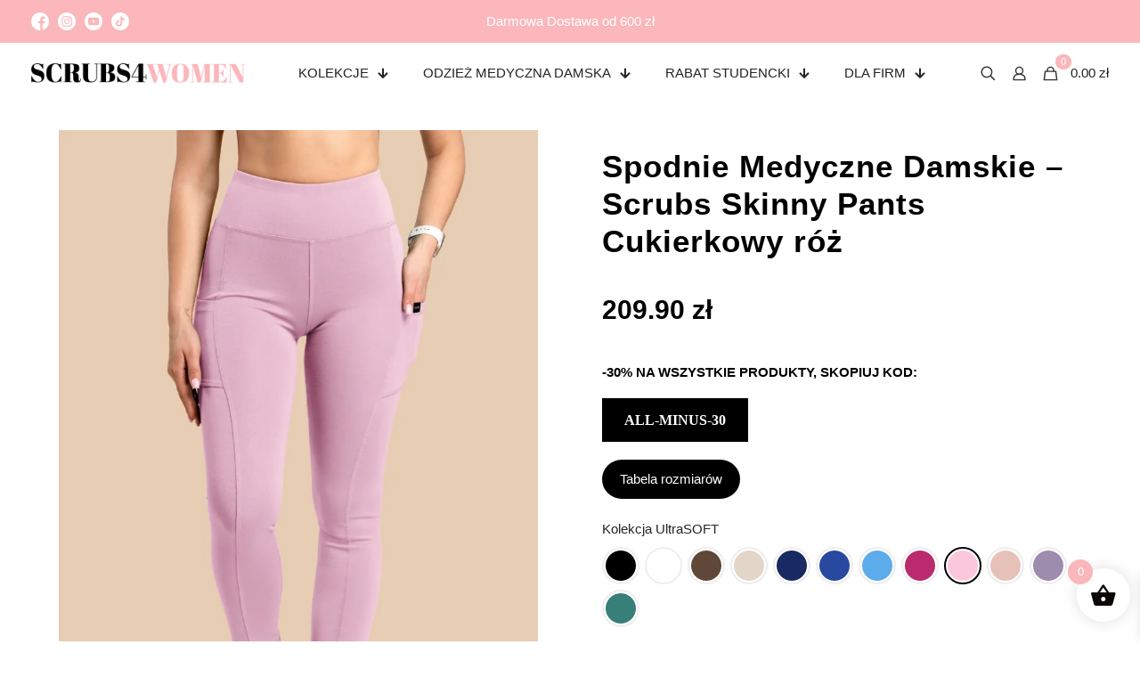

--- FILE ---
content_type: text/html; charset=UTF-8
request_url: https://scrubs4women.com/produkt/spodnie-medyczne-damskie-scrubs-skinny-pants-cukierkowy-roz/
body_size: 92039
content:
<!DOCTYPE html><html lang="pl-PL" prefix="og: https://ogp.me/ns#" class="no-js " ><head><script data-no-optimize="1">var litespeed_docref=sessionStorage.getItem("litespeed_docref");litespeed_docref&&(Object.defineProperty(document,"referrer",{get:function(){return litespeed_docref}}),sessionStorage.removeItem("litespeed_docref"));</script> <meta charset="UTF-8" /><link data-optimized="2" rel="stylesheet" href="https://scrubs4women.com/wp-content/litespeed/ucss/1b7c674020ecf9c4a9e0b479e856754a.css?ver=380de" /><style>img:is([sizes="auto" i], [sizes^="auto," i]) { contain-intrinsic-size: 3000px 1500px }</style> <script data-cfasync="false" data-pagespeed-no-defer>var pys_datalayer_name = "dataLayer";
	window.dataLayer = window.dataLayer || [];</script> 
 <script data-cfasync="false" data-pagespeed-no-defer>var gtm4wp_datalayer_name = "dataLayer";
	var dataLayer = dataLayer || [];
	const gtm4wp_use_sku_instead = false;
	const gtm4wp_currency = 'PLN';
	const gtm4wp_product_per_impression = 10;
	const gtm4wp_clear_ecommerce = false;</script> <meta name="format-detection" content="telephone=no"><meta name="viewport" content="width=device-width, initial-scale=1, maximum-scale=1" /><link rel="shortcut icon" href="https://scrubs4women.com/wp-content/uploads/2023/04/favicon.png" type="image/x-icon" /><link rel="apple-touch-icon" href="https://scrubs4women.com/wp-content/uploads/2023/04/apple-touch-icon.png" /><meta name="theme-color" content="#ffffff" media="(prefers-color-scheme: light)"><meta name="theme-color" content="#ffffff" media="(prefers-color-scheme: dark)"><title>Spodnie Medyczne Damskie - Scrubs Skinny Pants Cukierkowy róż - Scrubs4Women</title><meta name="description" content="[popup_anything id=&quot;10489&quot;]"/><meta name="robots" content="index, follow, max-snippet:-1, max-video-preview:-1, max-image-preview:large"/><link rel="canonical" href="https://scrubs4women.com/produkt/spodnie-medyczne-damskie-scrubs-skinny-pants-cukierkowy-roz/" /><meta property="og:locale" content="pl_PL" /><meta property="og:type" content="product" /><meta property="og:title" content="Spodnie Medyczne Damskie - Scrubs Skinny Pants Cukierkowy róż - Scrubs4Women" /><meta property="og:description" content="[popup_anything id=&quot;10489&quot;]" /><meta property="og:url" content="https://scrubs4women.com/produkt/spodnie-medyczne-damskie-scrubs-skinny-pants-cukierkowy-roz/" /><meta property="og:site_name" content="Scrubs4Women - Discover the new you" /><meta property="og:updated_time" content="2025-04-27T20:17:26+02:00" /><meta property="og:image" content="https://scrubs4women.com/wp-content/uploads/2024/04/Spodnie-Medyczne-Damskie-Scrubs-Skinny-Pants-cukierkowy-roz--683x1024.webp" /><meta property="og:image:secure_url" content="https://scrubs4women.com/wp-content/uploads/2024/04/Spodnie-Medyczne-Damskie-Scrubs-Skinny-Pants-cukierkowy-roz--683x1024.webp" /><meta property="og:image:width" content="683" /><meta property="og:image:height" content="1024" /><meta property="og:image:alt" content="Spodnie Medyczne Damskie - Scrubs Skinny Pants Cukierkowy Róż" /><meta property="og:image:type" content="image/webp" /><meta property="product:availability" content="instock" /><meta name="twitter:card" content="summary_large_image" /><meta name="twitter:title" content="Spodnie Medyczne Damskie - Scrubs Skinny Pants Cukierkowy róż - Scrubs4Women" /><meta name="twitter:description" content="[popup_anything id=&quot;10489&quot;]" /><meta name="twitter:image" content="https://scrubs4women.com/wp-content/uploads/2024/04/Spodnie-Medyczne-Damskie-Scrubs-Skinny-Pants-cukierkowy-roz--683x1024.webp" /><meta name="twitter:label1" content="Cena" /><meta name="twitter:data1" content="209.90&nbsp;&#122;&#322;" /><meta name="twitter:label2" content="Dostępność" /><meta name="twitter:data2" content="Na stanie" /> <script type="application/ld+json" class="rank-math-schema-pro">{"@context":"https://schema.org","@graph":[{"@type":["Hospital","Organization"],"@id":"https://scrubs4women.com/#organization","name":"Scrubs4Women","url":"https://scrubs4women.com","sameAs":["https://www.facebook.com/scrubs4women","https://www.instagram.com/scrubs4women/","https://www.youtube.com/channel/UCybuBPUDIUB9I_Wl6GKbgJg","https://tiktok.com/@scrubs4women"],"logo":{"@type":"ImageObject","@id":"https://scrubs4women.com/#logo","url":"https://scrubs4women.com/wp-content/uploads/2023/04/apple-touch-icon.png","contentUrl":"https://scrubs4women.com/wp-content/uploads/2023/04/apple-touch-icon.png","caption":"Scrubs4Women - Discover the new you","inLanguage":"pl-PL","width":"180","height":"180"},"openingHours":["Monday,Tuesday,Wednesday,Thursday,Friday,Saturday,Sunday 09:00-17:00"],"image":{"@id":"https://scrubs4women.com/#logo"}},{"@type":"WebSite","@id":"https://scrubs4women.com/#website","url":"https://scrubs4women.com","name":"Scrubs4Women - Discover the new you","alternateName":"S4W - Scrubsy medyczne","publisher":{"@id":"https://scrubs4women.com/#organization"},"inLanguage":"pl-PL"},{"@type":"ImageObject","@id":"https://scrubs4women.com/wp-content/uploads/2024/04/Spodnie-Medyczne-Damskie-Scrubs-Skinny-Pants-cukierkowy-roz--scaled.webp","url":"https://scrubs4women.com/wp-content/uploads/2024/04/Spodnie-Medyczne-Damskie-Scrubs-Skinny-Pants-cukierkowy-roz--scaled.webp","width":"1707","height":"2560","caption":"Spodnie Medyczne Damskie - Scrubs Skinny Pants Cukierkowy R\u00f3\u017c","inLanguage":"pl-PL"},{"@type":"BreadcrumbList","@id":"https://scrubs4women.com/produkt/spodnie-medyczne-damskie-scrubs-skinny-pants-cukierkowy-roz/#breadcrumb","itemListElement":[{"@type":"ListItem","position":"1","item":{"@id":"https://scrubs4women.com","name":"Strona g\u0142\u00f3wna"}},{"@type":"ListItem","position":"2","item":{"@id":"https://scrubs4women.com/produkt/spodnie-medyczne-damskie-scrubs-skinny-pants-cukierkowy-roz/","name":"Spodnie Medyczne Damskie &#8211; Scrubs Skinny Pants Cukierkowy r\u00f3\u017c"}}]},{"@type":"ItemPage","@id":"https://scrubs4women.com/produkt/spodnie-medyczne-damskie-scrubs-skinny-pants-cukierkowy-roz/#webpage","url":"https://scrubs4women.com/produkt/spodnie-medyczne-damskie-scrubs-skinny-pants-cukierkowy-roz/","name":"Spodnie Medyczne Damskie - Scrubs Skinny Pants Cukierkowy r\u00f3\u017c - Scrubs4Women","datePublished":"2024-04-07T22:15:46+02:00","dateModified":"2025-04-27T20:17:26+02:00","isPartOf":{"@id":"https://scrubs4women.com/#website"},"primaryImageOfPage":{"@id":"https://scrubs4women.com/wp-content/uploads/2024/04/Spodnie-Medyczne-Damskie-Scrubs-Skinny-Pants-cukierkowy-roz--scaled.webp"},"inLanguage":"pl-PL","breadcrumb":{"@id":"https://scrubs4women.com/produkt/spodnie-medyczne-damskie-scrubs-skinny-pants-cukierkowy-roz/#breadcrumb"}},{"@type":"Product","name":"Spodnie Medyczne Damskie - Scrubs Skinny Pants Cukierkowy r\u00f3\u017c - Scrubs4Women","category":"Kolekcje","mainEntityOfPage":{"@id":"https://scrubs4women.com/produkt/spodnie-medyczne-damskie-scrubs-skinny-pants-cukierkowy-roz/#webpage"},"image":[{"@type":"ImageObject","url":"https://scrubs4women.com/wp-content/uploads/2024/04/Spodnie-Medyczne-Damskie-Scrubs-Skinny-Pants-cukierkowy-roz--scaled.webp","height":"2560","width":"1707"},{"@type":"ImageObject","url":"https://scrubs4women.com/wp-content/uploads/2024/04/Spodnie-Medyczne-Damskie-Scrubs-Skinny-Pants-cukierkowy-roz-2-scaled.webp","height":"2560","width":"1707"},{"@type":"ImageObject","url":"https://scrubs4women.com/wp-content/uploads/2024/04/Spodnie-Medyczne-Damskie-Scrubs-Skinny-Pants-cukierkowy-roz3-scaled.webp","height":"2560","width":"1707"},{"@type":"ImageObject","url":"https://scrubs4women.com/wp-content/uploads/2024/04/Spodnie-Medyczne-Damskie-Scrubs-Skinny-Pants-cukierkowy-roz-4-scaled.webp","height":"2560","width":"1707"},{"@type":"ImageObject","url":"https://scrubs4women.com/wp-content/uploads/2024/04/Spodnie-Medyczne-Damskie-Scrubs-Skinny-Pants-cukierkowy-roz-5-scaled.webp","height":"2560","width":"1707"},{"@type":"ImageObject","url":"https://scrubs4women.com/wp-content/uploads/2024/04/Komplet-medyczny-damski-Scrubs-Tunika-medyczna-kopertowa-damska-rekaw-3_4-Skinny-Pants-cukierkowy-roz-2-scaled.webp","height":"2560","width":"1707"},{"@type":"ImageObject","url":"https://scrubs4women.com/wp-content/uploads/2023/08/Material_Scrubsow_Medycznych_dla_kobiet_cukierkowy_roz-scaled.jpg","height":"2560","width":"1706"}],"offers":{"@type":"Offer","price":"209.90","priceValidUntil":"2027-12-31","priceSpecification":{"price":"209.90","priceCurrency":"PLN","valueAddedTaxIncluded":"true"},"priceCurrency":"PLN","availability":"http://schema.org/InStock","seller":{"@type":"Organization","@id":"https://scrubs4women.com/","name":"Scrubs4Women - Discover the new you","url":"https://scrubs4women.com","logo":"https://scrubs4women.com/wp-content/uploads/2023/04/apple-touch-icon.png"},"url":"https://scrubs4women.com/produkt/spodnie-medyczne-damskie-scrubs-skinny-pants-cukierkowy-roz/"},"additionalProperty":[{"@type":"PropertyValue","name":"pa_kolekcja-ultra-soft","value":"Cukierkowy r\u00f3\u017c"},{"@type":"PropertyValue","name":"pa_kolekcja","value":"4 Everyday"},{"@type":"PropertyValue","name":"pa_rodzaj-spodni","value":"2. Skinny"},{"@type":"PropertyValue","name":"pa_produkty","value":"3. Spodnie"}],"@id":"https://scrubs4women.com/produkt/spodnie-medyczne-damskie-scrubs-skinny-pants-cukierkowy-roz/#richSnippet"}]}</script> <link rel='dns-prefetch' href='//maxcdn.bootstrapcdn.com' /><link rel='dns-prefetch' href='//fonts.googleapis.com' /><link rel="alternate" type="application/rss+xml" title="Scrubs4Women &raquo; Kanał z wpisami" href="https://scrubs4women.com/feed/" /><link rel="alternate" type="application/rss+xml" title="Scrubs4Women &raquo; Kanał z komentarzami" href="https://scrubs4women.com/comments/feed/" /><style id='rank-math-toc-block-style-inline-css' type='text/css'>.wp-block-rank-math-toc-block nav ol{counter-reset:item}.wp-block-rank-math-toc-block nav ol li{display:block}.wp-block-rank-math-toc-block nav ol li:before{content:counters(item, ".") ". ";counter-increment:item}</style><style id='yith-wcan-shortcodes-inline-css' type='text/css'>:root{
	--yith-wcan-filters_colors_titles: #434343;
	--yith-wcan-filters_colors_background: #FFFFFF;
	--yith-wcan-filters_colors_accent: #A7144C;
	--yith-wcan-filters_colors_accent_r: 167;
	--yith-wcan-filters_colors_accent_g: 20;
	--yith-wcan-filters_colors_accent_b: 76;
	--yith-wcan-color_swatches_border_radius: 100%;
	--yith-wcan-color_swatches_size: 30px;
	--yith-wcan-labels_style_background: #FFFFFF;
	--yith-wcan-labels_style_background_hover: #A7144C;
	--yith-wcan-labels_style_background_active: #A7144C;
	--yith-wcan-labels_style_text: #434343;
	--yith-wcan-labels_style_text_hover: #FFFFFF;
	--yith-wcan-labels_style_text_active: #FFFFFF;
	--yith-wcan-anchors_style_text: #434343;
	--yith-wcan-anchors_style_text_hover: #A7144C;
	--yith-wcan-anchors_style_text_active: #A7144C;
}</style><style id='classic-theme-styles-inline-css' type='text/css'>/*! This file is auto-generated */
.wp-block-button__link{color:#fff;background-color:#32373c;border-radius:9999px;box-shadow:none;text-decoration:none;padding:calc(.667em + 2px) calc(1.333em + 2px);font-size:1.125em}.wp-block-file__button{background:#32373c;color:#fff;text-decoration:none}</style><style id='global-styles-inline-css' type='text/css'>:root{--wp--preset--aspect-ratio--square: 1;--wp--preset--aspect-ratio--4-3: 4/3;--wp--preset--aspect-ratio--3-4: 3/4;--wp--preset--aspect-ratio--3-2: 3/2;--wp--preset--aspect-ratio--2-3: 2/3;--wp--preset--aspect-ratio--16-9: 16/9;--wp--preset--aspect-ratio--9-16: 9/16;--wp--preset--color--black: #000000;--wp--preset--color--cyan-bluish-gray: #abb8c3;--wp--preset--color--white: #ffffff;--wp--preset--color--pale-pink: #f78da7;--wp--preset--color--vivid-red: #cf2e2e;--wp--preset--color--luminous-vivid-orange: #ff6900;--wp--preset--color--luminous-vivid-amber: #fcb900;--wp--preset--color--light-green-cyan: #7bdcb5;--wp--preset--color--vivid-green-cyan: #00d084;--wp--preset--color--pale-cyan-blue: #8ed1fc;--wp--preset--color--vivid-cyan-blue: #0693e3;--wp--preset--color--vivid-purple: #9b51e0;--wp--preset--gradient--vivid-cyan-blue-to-vivid-purple: linear-gradient(135deg,rgba(6,147,227,1) 0%,rgb(155,81,224) 100%);--wp--preset--gradient--light-green-cyan-to-vivid-green-cyan: linear-gradient(135deg,rgb(122,220,180) 0%,rgb(0,208,130) 100%);--wp--preset--gradient--luminous-vivid-amber-to-luminous-vivid-orange: linear-gradient(135deg,rgba(252,185,0,1) 0%,rgba(255,105,0,1) 100%);--wp--preset--gradient--luminous-vivid-orange-to-vivid-red: linear-gradient(135deg,rgba(255,105,0,1) 0%,rgb(207,46,46) 100%);--wp--preset--gradient--very-light-gray-to-cyan-bluish-gray: linear-gradient(135deg,rgb(238,238,238) 0%,rgb(169,184,195) 100%);--wp--preset--gradient--cool-to-warm-spectrum: linear-gradient(135deg,rgb(74,234,220) 0%,rgb(151,120,209) 20%,rgb(207,42,186) 40%,rgb(238,44,130) 60%,rgb(251,105,98) 80%,rgb(254,248,76) 100%);--wp--preset--gradient--blush-light-purple: linear-gradient(135deg,rgb(255,206,236) 0%,rgb(152,150,240) 100%);--wp--preset--gradient--blush-bordeaux: linear-gradient(135deg,rgb(254,205,165) 0%,rgb(254,45,45) 50%,rgb(107,0,62) 100%);--wp--preset--gradient--luminous-dusk: linear-gradient(135deg,rgb(255,203,112) 0%,rgb(199,81,192) 50%,rgb(65,88,208) 100%);--wp--preset--gradient--pale-ocean: linear-gradient(135deg,rgb(255,245,203) 0%,rgb(182,227,212) 50%,rgb(51,167,181) 100%);--wp--preset--gradient--electric-grass: linear-gradient(135deg,rgb(202,248,128) 0%,rgb(113,206,126) 100%);--wp--preset--gradient--midnight: linear-gradient(135deg,rgb(2,3,129) 0%,rgb(40,116,252) 100%);--wp--preset--font-size--small: 13px;--wp--preset--font-size--medium: 20px;--wp--preset--font-size--large: 36px;--wp--preset--font-size--x-large: 42px;--wp--preset--font-family--inter: "Inter", sans-serif;--wp--preset--font-family--cardo: Cardo;--wp--preset--spacing--20: 0.44rem;--wp--preset--spacing--30: 0.67rem;--wp--preset--spacing--40: 1rem;--wp--preset--spacing--50: 1.5rem;--wp--preset--spacing--60: 2.25rem;--wp--preset--spacing--70: 3.38rem;--wp--preset--spacing--80: 5.06rem;--wp--preset--shadow--natural: 6px 6px 9px rgba(0, 0, 0, 0.2);--wp--preset--shadow--deep: 12px 12px 50px rgba(0, 0, 0, 0.4);--wp--preset--shadow--sharp: 6px 6px 0px rgba(0, 0, 0, 0.2);--wp--preset--shadow--outlined: 6px 6px 0px -3px rgba(255, 255, 255, 1), 6px 6px rgba(0, 0, 0, 1);--wp--preset--shadow--crisp: 6px 6px 0px rgba(0, 0, 0, 1);}:where(.is-layout-flex){gap: 0.5em;}:where(.is-layout-grid){gap: 0.5em;}body .is-layout-flex{display: flex;}.is-layout-flex{flex-wrap: wrap;align-items: center;}.is-layout-flex > :is(*, div){margin: 0;}body .is-layout-grid{display: grid;}.is-layout-grid > :is(*, div){margin: 0;}:where(.wp-block-columns.is-layout-flex){gap: 2em;}:where(.wp-block-columns.is-layout-grid){gap: 2em;}:where(.wp-block-post-template.is-layout-flex){gap: 1.25em;}:where(.wp-block-post-template.is-layout-grid){gap: 1.25em;}.has-black-color{color: var(--wp--preset--color--black) !important;}.has-cyan-bluish-gray-color{color: var(--wp--preset--color--cyan-bluish-gray) !important;}.has-white-color{color: var(--wp--preset--color--white) !important;}.has-pale-pink-color{color: var(--wp--preset--color--pale-pink) !important;}.has-vivid-red-color{color: var(--wp--preset--color--vivid-red) !important;}.has-luminous-vivid-orange-color{color: var(--wp--preset--color--luminous-vivid-orange) !important;}.has-luminous-vivid-amber-color{color: var(--wp--preset--color--luminous-vivid-amber) !important;}.has-light-green-cyan-color{color: var(--wp--preset--color--light-green-cyan) !important;}.has-vivid-green-cyan-color{color: var(--wp--preset--color--vivid-green-cyan) !important;}.has-pale-cyan-blue-color{color: var(--wp--preset--color--pale-cyan-blue) !important;}.has-vivid-cyan-blue-color{color: var(--wp--preset--color--vivid-cyan-blue) !important;}.has-vivid-purple-color{color: var(--wp--preset--color--vivid-purple) !important;}.has-black-background-color{background-color: var(--wp--preset--color--black) !important;}.has-cyan-bluish-gray-background-color{background-color: var(--wp--preset--color--cyan-bluish-gray) !important;}.has-white-background-color{background-color: var(--wp--preset--color--white) !important;}.has-pale-pink-background-color{background-color: var(--wp--preset--color--pale-pink) !important;}.has-vivid-red-background-color{background-color: var(--wp--preset--color--vivid-red) !important;}.has-luminous-vivid-orange-background-color{background-color: var(--wp--preset--color--luminous-vivid-orange) !important;}.has-luminous-vivid-amber-background-color{background-color: var(--wp--preset--color--luminous-vivid-amber) !important;}.has-light-green-cyan-background-color{background-color: var(--wp--preset--color--light-green-cyan) !important;}.has-vivid-green-cyan-background-color{background-color: var(--wp--preset--color--vivid-green-cyan) !important;}.has-pale-cyan-blue-background-color{background-color: var(--wp--preset--color--pale-cyan-blue) !important;}.has-vivid-cyan-blue-background-color{background-color: var(--wp--preset--color--vivid-cyan-blue) !important;}.has-vivid-purple-background-color{background-color: var(--wp--preset--color--vivid-purple) !important;}.has-black-border-color{border-color: var(--wp--preset--color--black) !important;}.has-cyan-bluish-gray-border-color{border-color: var(--wp--preset--color--cyan-bluish-gray) !important;}.has-white-border-color{border-color: var(--wp--preset--color--white) !important;}.has-pale-pink-border-color{border-color: var(--wp--preset--color--pale-pink) !important;}.has-vivid-red-border-color{border-color: var(--wp--preset--color--vivid-red) !important;}.has-luminous-vivid-orange-border-color{border-color: var(--wp--preset--color--luminous-vivid-orange) !important;}.has-luminous-vivid-amber-border-color{border-color: var(--wp--preset--color--luminous-vivid-amber) !important;}.has-light-green-cyan-border-color{border-color: var(--wp--preset--color--light-green-cyan) !important;}.has-vivid-green-cyan-border-color{border-color: var(--wp--preset--color--vivid-green-cyan) !important;}.has-pale-cyan-blue-border-color{border-color: var(--wp--preset--color--pale-cyan-blue) !important;}.has-vivid-cyan-blue-border-color{border-color: var(--wp--preset--color--vivid-cyan-blue) !important;}.has-vivid-purple-border-color{border-color: var(--wp--preset--color--vivid-purple) !important;}.has-vivid-cyan-blue-to-vivid-purple-gradient-background{background: var(--wp--preset--gradient--vivid-cyan-blue-to-vivid-purple) !important;}.has-light-green-cyan-to-vivid-green-cyan-gradient-background{background: var(--wp--preset--gradient--light-green-cyan-to-vivid-green-cyan) !important;}.has-luminous-vivid-amber-to-luminous-vivid-orange-gradient-background{background: var(--wp--preset--gradient--luminous-vivid-amber-to-luminous-vivid-orange) !important;}.has-luminous-vivid-orange-to-vivid-red-gradient-background{background: var(--wp--preset--gradient--luminous-vivid-orange-to-vivid-red) !important;}.has-very-light-gray-to-cyan-bluish-gray-gradient-background{background: var(--wp--preset--gradient--very-light-gray-to-cyan-bluish-gray) !important;}.has-cool-to-warm-spectrum-gradient-background{background: var(--wp--preset--gradient--cool-to-warm-spectrum) !important;}.has-blush-light-purple-gradient-background{background: var(--wp--preset--gradient--blush-light-purple) !important;}.has-blush-bordeaux-gradient-background{background: var(--wp--preset--gradient--blush-bordeaux) !important;}.has-luminous-dusk-gradient-background{background: var(--wp--preset--gradient--luminous-dusk) !important;}.has-pale-ocean-gradient-background{background: var(--wp--preset--gradient--pale-ocean) !important;}.has-electric-grass-gradient-background{background: var(--wp--preset--gradient--electric-grass) !important;}.has-midnight-gradient-background{background: var(--wp--preset--gradient--midnight) !important;}.has-small-font-size{font-size: var(--wp--preset--font-size--small) !important;}.has-medium-font-size{font-size: var(--wp--preset--font-size--medium) !important;}.has-large-font-size{font-size: var(--wp--preset--font-size--large) !important;}.has-x-large-font-size{font-size: var(--wp--preset--font-size--x-large) !important;}
:where(.wp-block-post-template.is-layout-flex){gap: 1.25em;}:where(.wp-block-post-template.is-layout-grid){gap: 1.25em;}
:where(.wp-block-columns.is-layout-flex){gap: 2em;}:where(.wp-block-columns.is-layout-grid){gap: 2em;}
:root :where(.wp-block-pullquote){font-size: 1.5em;line-height: 1.6;}</style><style id='woocommerce-inline-inline-css' type='text/css'>.woocommerce form .form-row .required { visibility: visible; }</style><link rel='stylesheet' id='nickx-fontawesome-css-css' href='//maxcdn.bootstrapcdn.com/font-awesome/4.7.0/css/font-awesome.min.css?ver=1' type='text/css' media='all' /><style id='dashicons-inline-css' type='text/css'>[data-font="Dashicons"]:before {font-family: 'Dashicons' !important;content: attr(data-icon) !important;speak: none !important;font-weight: normal !important;font-variant: normal !important;text-transform: none !important;line-height: 1 !important;font-style: normal !important;-webkit-font-smoothing: antialiased !important;-moz-osx-font-smoothing: grayscale !important;}</style><style id='xoo-wsc-style-inline-css' type='text/css'>.xoo-wsc-sp-left-col img, .xoo-wsc-sp-left-col{
	max-width: 80px;
}

.xoo-wsc-sp-right-col{
	font-size: 14px;
}

.xoo-wsc-sp-container, .xoo-wsc-dr-sp{
	background-color: #eee;
}

 

.xoo-wsc-footer{
	background-color: #ffffff;
	color: #000000;
	padding: 10px 20px;
	box-shadow: 0 -1px 10px #0000001a;
}

.xoo-wsc-footer, .xoo-wsc-footer a, .xoo-wsc-footer .amount{
	font-size: 18px;
}

.xoo-wsc-ft-buttons-cont{
	grid-template-columns: auto;
}

.xoo-wsc-basket{
	bottom: 12px;
	right: 1px;
	background-color: #ffffff;
	color: #0a0707;
	box-shadow: 0px 0px 15px 2px #0000001a;
	border-radius: 50%;
	display: flex;
	width: 60px;
	height: 60px;
}


.xoo-wsc-bki{
	font-size: 30px}

.xoo-wsc-items-count{
	top: -10px;
	left: -10px;
}

.xoo-wsc-items-count{
	background-color: #f9b7bb;
	color: #ffffff;
}

.xoo-wsc-container, .xoo-wsc-slider, .xoo-wsc-drawer{
	max-width: 365px;
	right: -365px;
	top: 0;bottom: 0;
	bottom: 0;
	font-family: }

.xoo-wsc-drawer{
	max-width: 350px;
}

.xoo-wsc-cart-active .xoo-wsc-container, .xoo-wsc-slider-active .xoo-wsc-slider{
	right: 0;
}

.xoo-wsc-drawer-active .xoo-wsc-drawer{
	right: 365px;
}
.xoo-wsc-drawer{
	right: 0;
}


.xoo-wsc-cart-active .xoo-wsc-basket{
	right: 365px;
}



.xoo-wsc-slider{
	right: -365px;
}

span.xoo-wsch-close, .xoo-wscdh-close {
    font-size: 16px;
    right: 10px;
}

.xoo-wsch-top{
	justify-content: center;
}

.xoo-wsch-text{
	font-size: 20px;
}

.xoo-wsc-header, .xoo-wsc-drawer-header{
	color: #000000;
	background-color: #ffffff;
	border-bottom: 2px solid #eee;
}

.xoo-wsc-sb-bar > span{
	background-color: #1e73be;
}

.xoo-wsc-body{
	background-color: #f8f9fa;
}

.xoo-wsc-body, .xoo-wsc-body span.amount, .xoo-wsc-body a{
	font-size: 16px;
	color: #000000;
}

.xoo-wsc-product, .xoo-wsc-sp-product{
	padding: 10px 15px;
	margin: 10px 15px;
	border-radius: 5px;
	box-shadow: 0 2px 2px #00000005;
	background-color: #ffffff;
}

.xoo-wsc-body .xoo-wsc-ft-totals{
	padding: 10px 15px;
	margin: 10px 15px;
}

.xoo-wsc-product-cont{
	padding: 10px 10px;
}

.xoo-wsc-pattern-row .xoo-wsc-img-col{
	width: 28%;
}

.xoo-wsc-pattern-card .xoo-wsc-img-col img{
	max-width: 100%;
	display: table;
	margin: 0 auto;
}
.xoo-wsc-pattern-row .xoo-wsc-sum-col{
	width: 72%;
}

.xoo-wsc-pattern-card .xoo-wsc-product-cont{
	width: 50% 
}
.xoo-wsc-pattern-card .xoo-wsc-product{
	border: 0;
	box-shadow: 0px 10px 15px -12px #0000001a;
}
.xoo-wsc-pattern-card .xoo-wsc-img-col{
	background-color: #eee;
}
.xoo-wsc-sm-front{
	background-color: #eee;
}
.xoo-wsc-pattern-card, .xoo-wsc-sm-front{
	border-bottom-left-radius: 5px;
	border-bottom-right-radius: 5px;
}
.xoo-wsc-pattern-card, .xoo-wsc-img-col img, .xoo-wsc-img-col{
	border-top-left-radius: 5px;
	border-top-right-radius: 5px;
}
.xoo-wsc-sm-back{
	background-color: #fff;
}
.xoo-wsc-sm-front, .xoo-wsc-sm-back{
	color: #000;
}

.xoo-wsc-sum-col{
	justify-content: center;
}

/***** Quantity *****/

.xoo-wsc-qty-box{
	max-width: 75px;
}

.xoo-wsc-qty-box.xoo-wsc-qtb-square{
	border-color: #000000;
}

input[type="number"].xoo-wsc-qty{
	border-color: #000000;
	background-color: #ffffff;
	color: #000000;
	height: 28px;
	line-height: 28px;
}

input[type="number"].xoo-wsc-qty, .xoo-wsc-qtb-square{
	border-width: 1px;
	border-style: solid;
}
.xoo-wsc-chng{
	background-color: #ffffff;
	color: #000000;
	width: 20px;
}

.xoo-wsc-qtb-circle .xoo-wsc-chng{
	height: 20px;
	line-height: 20px;
}

/** Shortcode **/
.xoo-wsc-sc-count{
	background-color: #000000;
	color: #ffffff;
}

.xoo-wsc-sc-bki{
	font-size: 28px;
	color: 28;
}
.xoo-wsc-sc-cont{
	color: #000000;
}

.xoo-wsc-sp-column li.xoo-wsc-sp-prod-cont{
	width: 50%;
}



.magictime {
    animation-duration: 0.5s;
}


span.xoo-wsc-dtg-icon{
	right: calc(100% - 11px );
}


.xoo-wsc-sp-product{
	background-color: #fff;
}


@media only screen and (max-width: 600px) {
	.xoo-wsc-basket {
	    width: 40px;
	    height: 40px;
	}

	.xoo-wsc-bki {
	    font-size: 20px;
	}

	span.xoo-wsc-items-count {
	    width: 17px;
	    height: 17px;
	    line-height: 17px;
	    top: -7px;
	    left: -7px;
	}
}



.xoo-wsc-product dl.variation {
	display: block;
}.xoo-wsc-qtb-square input[type=&quot;number&quot;].xoo-wsc-qty { margin-bottom: 0; }</style><style id='font-awesome-inline-css' type='text/css'>[data-font="FontAwesome"]:before {font-family: 'FontAwesome' !important;content: attr(data-icon) !important;speak: none !important;font-weight: normal !important;font-variant: normal !important;text-transform: none !important;line-height: 1 !important;font-style: normal !important;-webkit-font-smoothing: antialiased !important;-moz-osx-font-smoothing: grayscale !important;}</style><style id='mfn-dynamic-inline-css' type='text/css'>html{background-color:#ffffff}#Wrapper,#Content,.mfn-popup .mfn-popup-content,.mfn-off-canvas-sidebar .mfn-off-canvas-content-wrapper,.mfn-cart-holder,.mfn-header-login,#Top_bar .search_wrapper,#Top_bar .top_bar_right .mfn-live-search-box,.column_livesearch .mfn-live-search-wrapper,.column_livesearch .mfn-live-search-box{background-color:#ffffff}.layout-boxed.mfn-bebuilder-header.mfn-ui #Wrapper .mfn-only-sample-content{background-color:#ffffff}body:not(.template-slider) #Header{min-height:0px}body.header-below:not(.template-slider) #Header{padding-top:0px}#Subheader{padding:40px 0 25px}#Footer .widgets_wrapper{padding:70px 0}.has-search-overlay.search-overlay-opened #search-overlay{background-color:rgba(0,0,0,0.6)}.elementor-page.elementor-default #Content .the_content .section_wrapper{max-width:100%}.elementor-page.elementor-default #Content .section.the_content{width:100%}.elementor-page.elementor-default #Content .section_wrapper .the_content_wrapper{margin-left:0;margin-right:0;width:100%}body,span.date_label,.timeline_items li h3 span,input[type="date"],input[type="text"],input[type="password"],input[type="tel"],input[type="email"],input[type="url"],textarea,select,.offer_li .title h3,.mfn-menu-item-megamenu{font-family:"Lora",-apple-system,BlinkMacSystemFont,"Segoe UI",Roboto,Oxygen-Sans,Ubuntu,Cantarell,"Helvetica Neue",sans-serif}.lead,.big{font-family:"Lora",-apple-system,BlinkMacSystemFont,"Segoe UI",Roboto,Oxygen-Sans,Ubuntu,Cantarell,"Helvetica Neue",sans-serif}#menu > ul > li > a,#overlay-menu ul li a{font-family:"Marcellus SC",-apple-system,BlinkMacSystemFont,"Segoe UI",Roboto,Oxygen-Sans,Ubuntu,Cantarell,"Helvetica Neue",sans-serif}#Subheader .title{font-family:"Marcellus SC",-apple-system,BlinkMacSystemFont,"Segoe UI",Roboto,Oxygen-Sans,Ubuntu,Cantarell,"Helvetica Neue",sans-serif}h1,h2,h3,h4,.text-logo #logo{font-family:"Marcellus SC",-apple-system,BlinkMacSystemFont,"Segoe UI",Roboto,Oxygen-Sans,Ubuntu,Cantarell,"Helvetica Neue",sans-serif}h5,h6{font-family:"Marcellus SC",-apple-system,BlinkMacSystemFont,"Segoe UI",Roboto,Oxygen-Sans,Ubuntu,Cantarell,"Helvetica Neue",sans-serif}blockquote{font-family:"Lora",-apple-system,BlinkMacSystemFont,"Segoe UI",Roboto,Oxygen-Sans,Ubuntu,Cantarell,"Helvetica Neue",sans-serif}.chart_box .chart .num,.counter .desc_wrapper .number-wrapper,.how_it_works .image .number,.pricing-box .plan-header .price,.quick_fact .number-wrapper,.woocommerce .product div.entry-summary .price{font-family:"Lora",-apple-system,BlinkMacSystemFont,"Segoe UI",Roboto,Oxygen-Sans,Ubuntu,Cantarell,"Helvetica Neue",sans-serif}body,.mfn-menu-item-megamenu{font-size:15px;line-height:28px;font-weight:300;letter-spacing:0px}.lead,.big{font-size:16px;line-height:29px;font-weight:400;letter-spacing:0px}#menu > ul > li > a,#overlay-menu ul li a{font-size:15px;font-weight:500;letter-spacing:0px}#overlay-menu ul li a{line-height:22.5px}#Subheader .title{font-size:40px;line-height:54px;font-weight:600;letter-spacing:0px}h1,.text-logo #logo{font-size:60px;line-height:64px;font-weight:600;letter-spacing:1px}h2{font-size:50px;line-height:55px;font-weight:600;letter-spacing:1px}h3,.woocommerce ul.products li.product h3,.woocommerce #customer_login h2{font-size:35px;line-height:42px;font-weight:600;letter-spacing:1px}h4,.woocommerce .woocommerce-order-details__title,.woocommerce .wc-bacs-bank-details-heading,.woocommerce .woocommerce-customer-details h2{font-size:24px;line-height:32px;font-weight:600;letter-spacing:1px}h5{font-size:17px;line-height:28px;font-weight:600;letter-spacing:0px}h6{font-size:15px;line-height:26px;font-weight:600;letter-spacing:0px}#Intro .intro-title{font-size:40px;line-height:54px;font-weight:600;letter-spacing:0px}@media only screen and (min-width:768px) and (max-width:959px){body,.mfn-menu-item-megamenu{font-size:13px;line-height:24px;font-weight:300;letter-spacing:0px}.lead,.big{font-size:14px;line-height:25px;font-weight:400;letter-spacing:0px}#menu > ul > li > a,#overlay-menu ul li a{font-size:13px;font-weight:500;letter-spacing:0px}#overlay-menu ul li a{line-height:19.5px}#Subheader .title{font-size:34px;line-height:46px;font-weight:600;letter-spacing:0px}h1,.text-logo #logo{font-size:51px;line-height:54px;font-weight:600;letter-spacing:1px}h2{font-size:43px;line-height:47px;font-weight:600;letter-spacing:1px}h3,.woocommerce ul.products li.product h3,.woocommerce #customer_login h2{font-size:30px;line-height:36px;font-weight:600;letter-spacing:1px}h4,.woocommerce .woocommerce-order-details__title,.woocommerce .wc-bacs-bank-details-heading,.woocommerce .woocommerce-customer-details h2{font-size:20px;line-height:27px;font-weight:600;letter-spacing:1px}h5{font-size:14px;line-height:24px;font-weight:600;letter-spacing:0px}h6{font-size:13px;line-height:22px;font-weight:600;letter-spacing:0px}#Intro .intro-title{font-size:34px;line-height:46px;font-weight:600;letter-spacing:0px}blockquote{font-size:15px}.chart_box .chart .num{font-size:45px;line-height:45px}.counter .desc_wrapper .number-wrapper{font-size:45px;line-height:45px}.counter .desc_wrapper .title{font-size:14px;line-height:18px}.faq .question .title{font-size:14px}.fancy_heading .title{font-size:38px;line-height:38px}.offer .offer_li .desc_wrapper .title h3{font-size:32px;line-height:32px}.offer_thumb_ul li.offer_thumb_li .desc_wrapper .title h3{font-size:32px;line-height:32px}.pricing-box .plan-header h2{font-size:27px;line-height:27px}.pricing-box .plan-header .price > span{font-size:40px;line-height:40px}.pricing-box .plan-header .price sup.currency{font-size:18px;line-height:18px}.pricing-box .plan-header .price sup.period{font-size:14px;line-height:14px}.quick_fact .number-wrapper{font-size:80px;line-height:80px}.trailer_box .desc h2{font-size:27px;line-height:27px}.widget > h3{font-size:17px;line-height:20px}}@media only screen and (min-width:480px) and (max-width:767px){body,.mfn-menu-item-megamenu{font-size:13px;line-height:21px;font-weight:300;letter-spacing:0px}.lead,.big{font-size:13px;line-height:22px;font-weight:400;letter-spacing:0px}#menu > ul > li > a,#overlay-menu ul li a{font-size:13px;font-weight:500;letter-spacing:0px}#overlay-menu ul li a{line-height:19.5px}#Subheader .title{font-size:30px;line-height:41px;font-weight:600;letter-spacing:0px}h1,.text-logo #logo{font-size:45px;line-height:48px;font-weight:600;letter-spacing:1px}h2{font-size:38px;line-height:41px;font-weight:600;letter-spacing:1px}h3,.woocommerce ul.products li.product h3,.woocommerce #customer_login h2{font-size:26px;line-height:32px;font-weight:600;letter-spacing:1px}h4,.woocommerce .woocommerce-order-details__title,.woocommerce .wc-bacs-bank-details-heading,.woocommerce .woocommerce-customer-details h2{font-size:18px;line-height:24px;font-weight:600;letter-spacing:1px}h5{font-size:13px;line-height:21px;font-weight:600;letter-spacing:0px}h6{font-size:13px;line-height:20px;font-weight:600;letter-spacing:0px}#Intro .intro-title{font-size:30px;line-height:41px;font-weight:600;letter-spacing:0px}blockquote{font-size:14px}.chart_box .chart .num{font-size:40px;line-height:40px}.counter .desc_wrapper .number-wrapper{font-size:40px;line-height:40px}.counter .desc_wrapper .title{font-size:13px;line-height:16px}.faq .question .title{font-size:13px}.fancy_heading .title{font-size:34px;line-height:34px}.offer .offer_li .desc_wrapper .title h3{font-size:28px;line-height:28px}.offer_thumb_ul li.offer_thumb_li .desc_wrapper .title h3{font-size:28px;line-height:28px}.pricing-box .plan-header h2{font-size:24px;line-height:24px}.pricing-box .plan-header .price > span{font-size:34px;line-height:34px}.pricing-box .plan-header .price sup.currency{font-size:16px;line-height:16px}.pricing-box .plan-header .price sup.period{font-size:13px;line-height:13px}.quick_fact .number-wrapper{font-size:70px;line-height:70px}.trailer_box .desc h2{font-size:24px;line-height:24px}.widget > h3{font-size:16px;line-height:19px}}@media only screen and (max-width:479px){body,.mfn-menu-item-megamenu{font-size:13px;line-height:19px;font-weight:300;letter-spacing:0px}.lead,.big{font-size:13px;line-height:19px;font-weight:400;letter-spacing:0px}#menu > ul > li > a,#overlay-menu ul li a{font-size:13px;font-weight:500;letter-spacing:0px}#overlay-menu ul li a{line-height:19.5px}#Subheader .title{font-size:24px;line-height:32px;font-weight:600;letter-spacing:0px}h1,.text-logo #logo{font-size:36px;line-height:38px;font-weight:600;letter-spacing:1px}h2{font-size:30px;line-height:33px;font-weight:600;letter-spacing:1px}h3,.woocommerce ul.products li.product h3,.woocommerce #customer_login h2{font-size:21px;line-height:25px;font-weight:600;letter-spacing:1px}h4,.woocommerce .woocommerce-order-details__title,.woocommerce .wc-bacs-bank-details-heading,.woocommerce .woocommerce-customer-details h2{font-size:14px;line-height:19px;font-weight:600;letter-spacing:1px}h5{font-size:13px;line-height:19px;font-weight:600;letter-spacing:0px}h6{font-size:13px;line-height:19px;font-weight:600;letter-spacing:0px}#Intro .intro-title{font-size:24px;line-height:32px;font-weight:600;letter-spacing:0px}blockquote{font-size:13px}.chart_box .chart .num{font-size:35px;line-height:35px}.counter .desc_wrapper .number-wrapper{font-size:35px;line-height:35px}.counter .desc_wrapper .title{font-size:13px;line-height:26px}.faq .question .title{font-size:13px}.fancy_heading .title{font-size:30px;line-height:30px}.offer .offer_li .desc_wrapper .title h3{font-size:26px;line-height:26px}.offer_thumb_ul li.offer_thumb_li .desc_wrapper .title h3{font-size:26px;line-height:26px}.pricing-box .plan-header h2{font-size:21px;line-height:21px}.pricing-box .plan-header .price > span{font-size:32px;line-height:32px}.pricing-box .plan-header .price sup.currency{font-size:14px;line-height:14px}.pricing-box .plan-header .price sup.period{font-size:13px;line-height:13px}.quick_fact .number-wrapper{font-size:60px;line-height:60px}.trailer_box .desc h2{font-size:21px;line-height:21px}.widget > h3{font-size:15px;line-height:18px}}.with_aside .sidebar.columns{width:25%}.with_aside .sections_group{width:75%}.aside_both .sidebar.columns{width:20%}.aside_both .sidebar.sidebar-1{margin-left:-80%}.aside_both .sections_group{width:60%;margin-left:20%}@media only screen and (min-width:1240px){#Wrapper,.with_aside .content_wrapper{max-width:1240px}body.layout-boxed.mfn-header-scrolled .mfn-header-tmpl.mfn-sticky-layout-width{max-width:1240px;left:0;right:0;margin-left:auto;margin-right:auto}body.layout-boxed:not(.mfn-header-scrolled) .mfn-header-tmpl.mfn-header-layout-width,body.layout-boxed .mfn-header-tmpl.mfn-header-layout-width:not(.mfn-hasSticky){max-width:1240px;left:0;right:0;margin-left:auto;margin-right:auto}body.layout-boxed.mfn-bebuilder-header.mfn-ui .mfn-only-sample-content{max-width:1240px;margin-left:auto;margin-right:auto}.section_wrapper,.container{max-width:1220px}.layout-boxed.header-boxed #Top_bar.is-sticky{max-width:1240px}}@media only screen and (max-width:767px){#Wrapper{max-width:calc(100% - 67px)}.content_wrapper .section_wrapper,.container,.four.columns .widget-area{max-width:550px !important;padding-left:33px;padding-right:33px}}body{--mfn-button-font-family:"Lora";--mfn-button-font-size:16px;--mfn-button-font-weight:600;--mfn-button-font-style:inherit;--mfn-button-letter-spacing:0px;--mfn-button-padding:15px 25px 15px 25px;--mfn-button-border-width:0px;--mfn-button-border-radius:35px;--mfn-button-gap:10px;--mfn-button-transition:0.2s;--mfn-button-color:#ffffff;--mfn-button-color-hover:#ffffff;--mfn-button-bg:#f9b7bb;--mfn-button-bg-hover:#000000;--mfn-button-border-color:transparent;--mfn-button-border-color-hover:transparent;--mfn-button-icon-color:#ffffff;--mfn-button-icon-color-hover:#ffffff;--mfn-button-box-shadow:unset;--mfn-button-theme-color:#ffffff;--mfn-button-theme-color-hover:#ffffff;--mfn-button-theme-bg:#000000;--mfn-button-theme-bg-hover:#6d6d6d;--mfn-button-theme-border-color:transparent;--mfn-button-theme-border-color-hover:transparent;--mfn-button-theme-icon-color:#ffffff;--mfn-button-theme-icon-color-hover:#ffffff;--mfn-button-theme-box-shadow:unset;--mfn-button-shop-color:#ffffff;--mfn-button-shop-color-hover:#ffffff;--mfn-button-shop-bg:#000000;--mfn-button-shop-bg-hover:#6d6d6d;--mfn-button-shop-border-color:transparent;--mfn-button-shop-border-color-hover:transparent;--mfn-button-shop-icon-color:#626262;--mfn-button-shop-icon-color-hover:#626262;--mfn-button-shop-box-shadow:unset;--mfn-button-action-color:#626262;--mfn-button-action-color-hover:#626262;--mfn-button-action-bg:#dbdddf;--mfn-button-action-bg-hover:#d3d3d3;--mfn-button-action-border-color:transparent;--mfn-button-action-border-color-hover:transparent;--mfn-button-action-icon-color:#626262;--mfn-button-action-icon-color-hover:#626262;--mfn-button-action-box-shadow:unset}@media only screen and (max-width:959px){body{}}@media only screen and (max-width:768px){body{}}#Top_bar #logo,.header-fixed #Top_bar #logo,.header-plain #Top_bar #logo,.header-transparent #Top_bar #logo{height:60px;line-height:60px;padding:15px 0}.logo-overflow #Top_bar:not(.is-sticky) .logo{height:90px}#Top_bar .menu > li > a{padding:15px 0}.menu-highlight:not(.header-creative) #Top_bar .menu > li > a{margin:20px 0}.header-plain:not(.menu-highlight) #Top_bar .menu > li > a span:not(.description){line-height:90px}.header-fixed #Top_bar .menu > li > a{padding:30px 0}@media only screen and (max-width:767px){.mobile-header-mini #Top_bar #logo{height:50px!important;line-height:50px!important;margin:5px 0}}#Top_bar #logo img.svg{width:100px}.image_frame,.wp-caption{border-width:0px}.alert{border-radius:0px}#Top_bar .top_bar_right .top-bar-right-input input{width:200px}.mfn-live-search-box .mfn-live-search-list{max-height:300px}input[type="date"],input[type="email"],input[type="number"],input[type="password"],input[type="search"],input[type="tel"],input[type="text"],input[type="url"],select,textarea,.woocommerce .quantity input.qty{border-width:1px}.select2-container--default .select2-selection--single,.select2-dropdown,.select2-container--default.select2-container--open .select2-selection--single{border-width:1px}input[type="date"],input[type="email"],input[type="number"],input[type="password"],input[type="search"],input[type="tel"],input[type="text"],input[type="url"],select,textarea,.woocommerce .quantity input.qty{border-radius:0px}.select2-container--default .select2-selection--single,.select2-dropdown,.select2-container--default.select2-container--open .select2-selection--single{border-radius:0px}#Side_slide{right:-250px;width:250px}#Side_slide.left{left:-250px}.blog-teaser li .desc-wrapper .desc{background-position-y:-1px}.mfn-free-delivery-info{--mfn-free-delivery-bar:#000000;--mfn-free-delivery-bg:rgba(0,0,0,0.1);--mfn-free-delivery-achieved:#000000}#back_to_top i{color:#65666C}@media only screen and ( max-width:767px ){}@media only screen and (min-width:1240px){body:not(.header-simple) #Top_bar #menu{display:block!important}.tr-menu #Top_bar #menu{background:none!important}#Top_bar .menu > li > ul.mfn-megamenu > li{float:left}#Top_bar .menu > li > ul.mfn-megamenu > li.mfn-megamenu-cols-1{width:100%}#Top_bar .menu > li > ul.mfn-megamenu > li.mfn-megamenu-cols-2{width:50%}#Top_bar .menu > li > ul.mfn-megamenu > li.mfn-megamenu-cols-3{width:33.33%}#Top_bar .menu > li > ul.mfn-megamenu > li.mfn-megamenu-cols-4{width:25%}#Top_bar .menu > li > ul.mfn-megamenu > li.mfn-megamenu-cols-5{width:20%}#Top_bar .menu > li > ul.mfn-megamenu > li.mfn-megamenu-cols-6{width:16.66%}#Top_bar .menu > li > ul.mfn-megamenu > li > ul{display:block!important;position:inherit;left:auto;top:auto;border-width:0 1px 0 0}#Top_bar .menu > li > ul.mfn-megamenu > li:last-child > ul{border:0}#Top_bar .menu > li > ul.mfn-megamenu > li > ul li{width:auto}#Top_bar .menu > li > ul.mfn-megamenu a.mfn-megamenu-title{text-transform:uppercase;font-weight:400;background:none}#Top_bar .menu > li > ul.mfn-megamenu a .menu-arrow{display:none}.menuo-right #Top_bar .menu > li > ul.mfn-megamenu{left:0;width:98%!important;margin:0 1%;padding:20px 0}.menuo-right #Top_bar .menu > li > ul.mfn-megamenu-bg{box-sizing:border-box}#Top_bar .menu > li > ul.mfn-megamenu-bg{padding:20px 166px 20px 20px;background-repeat:no-repeat;background-position:right bottom}.rtl #Top_bar .menu > li > ul.mfn-megamenu-bg{padding-left:166px;padding-right:20px;background-position:left bottom}#Top_bar .menu > li > ul.mfn-megamenu-bg > li{background:none}#Top_bar .menu > li > ul.mfn-megamenu-bg > li a{border:none}#Top_bar .menu > li > ul.mfn-megamenu-bg > li > ul{background:none!important;-webkit-box-shadow:0 0 0 0;-moz-box-shadow:0 0 0 0;box-shadow:0 0 0 0}.mm-vertical #Top_bar .container{position:relative}.mm-vertical #Top_bar .top_bar_left{position:static}.mm-vertical #Top_bar .menu > li ul{box-shadow:0 0 0 0 transparent!important;background-image:none}.mm-vertical #Top_bar .menu > li > ul.mfn-megamenu{padding:20px 0}.mm-vertical.header-plain #Top_bar .menu > li > ul.mfn-megamenu{width:100%!important;margin:0}.mm-vertical #Top_bar .menu > li > ul.mfn-megamenu > li{display:table-cell;float:none!important;width:10%;padding:0 15px;border-right:1px solid rgba(0,0,0,0.05)}.mm-vertical #Top_bar .menu > li > ul.mfn-megamenu > li:last-child{border-right-width:0}.mm-vertical #Top_bar .menu > li > ul.mfn-megamenu > li.hide-border{border-right-width:0}.mm-vertical #Top_bar .menu > li > ul.mfn-megamenu > li a{border-bottom-width:0;padding:9px 15px;line-height:120%}.mm-vertical #Top_bar .menu > li > ul.mfn-megamenu a.mfn-megamenu-title{font-weight:700}.rtl .mm-vertical #Top_bar .menu > li > ul.mfn-megamenu > li:first-child{border-right-width:0}.rtl .mm-vertical #Top_bar .menu > li > ul.mfn-megamenu > li:last-child{border-right-width:1px}body.header-shop #Top_bar #menu{display:flex!important;background-color:transparent}.header-shop #Top_bar.is-sticky .top_bar_row_second{display:none}.header-plain:not(.menuo-right) #Header .top_bar_left{width:auto!important}.header-stack.header-center #Top_bar #menu{display:inline-block!important}.header-simple #Top_bar #menu{display:none;height:auto;width:300px;bottom:auto;top:100%;right:1px;position:absolute;margin:0}.header-simple #Header a.responsive-menu-toggle{display:block;right:10px}.header-simple #Top_bar #menu > ul{width:100%;float:left}.header-simple #Top_bar #menu ul li{width:100%;padding-bottom:0;border-right:0;position:relative}.header-simple #Top_bar #menu ul li a{padding:0 20px;margin:0;display:block;height:auto;line-height:normal;border:none}.header-simple #Top_bar #menu ul li a:not(.menu-toggle):after{display:none}.header-simple #Top_bar #menu ul li a span{border:none;line-height:44px;display:inline;padding:0}.header-simple #Top_bar #menu ul li.submenu .menu-toggle{display:block;position:absolute;right:0;top:0;width:44px;height:44px;line-height:44px;font-size:30px;font-weight:300;text-align:center;cursor:pointer;color:#444;opacity:0.33;transform:unset}.header-simple #Top_bar #menu ul li.submenu .menu-toggle:after{content:"+";position:static}.header-simple #Top_bar #menu ul li.hover > .menu-toggle:after{content:"-"}.header-simple #Top_bar #menu ul li.hover a{border-bottom:0}.header-simple #Top_bar #menu ul.mfn-megamenu li .menu-toggle{display:none}.header-simple #Top_bar #menu ul li ul{position:relative!important;left:0!important;top:0;padding:0;margin:0!important;width:auto!important;background-image:none}.header-simple #Top_bar #menu ul li ul li{width:100%!important;display:block;padding:0}.header-simple #Top_bar #menu ul li ul li a{padding:0 20px 0 30px}.header-simple #Top_bar #menu ul li ul li a .menu-arrow{display:none}.header-simple #Top_bar #menu ul li ul li a span{padding:0}.header-simple #Top_bar #menu ul li ul li a span:after{display:none!important}.header-simple #Top_bar .menu > li > ul.mfn-megamenu a.mfn-megamenu-title{text-transform:uppercase;font-weight:400}.header-simple #Top_bar .menu > li > ul.mfn-megamenu > li > ul{display:block!important;position:inherit;left:auto;top:auto}.header-simple #Top_bar #menu ul li ul li ul{border-left:0!important;padding:0;top:0}.header-simple #Top_bar #menu ul li ul li ul li a{padding:0 20px 0 40px}.rtl.header-simple #Top_bar #menu{left:1px;right:auto}.rtl.header-simple #Top_bar a.responsive-menu-toggle{left:10px;right:auto}.rtl.header-simple #Top_bar #menu ul li.submenu .menu-toggle{left:0;right:auto}.rtl.header-simple #Top_bar #menu ul li ul{left:auto!important;right:0!important}.rtl.header-simple #Top_bar #menu ul li ul li a{padding:0 30px 0 20px}.rtl.header-simple #Top_bar #menu ul li ul li ul li a{padding:0 40px 0 20px}.menu-highlight #Top_bar .menu > li{margin:0 2px}.menu-highlight:not(.header-creative) #Top_bar .menu > li > a{padding:0;-webkit-border-radius:5px;border-radius:5px}.menu-highlight #Top_bar .menu > li > a:after{display:none}.menu-highlight #Top_bar .menu > li > a span:not(.description){line-height:50px}.menu-highlight #Top_bar .menu > li > a span.description{display:none}.menu-highlight.header-stack #Top_bar .menu > li > a{margin:10px 0!important}.menu-highlight.header-stack #Top_bar .menu > li > a span:not(.description){line-height:40px}.menu-highlight.header-simple #Top_bar #menu ul li,.menu-highlight.header-creative #Top_bar #menu ul li{margin:0}.menu-highlight.header-simple #Top_bar #menu ul li > a,.menu-highlight.header-creative #Top_bar #menu ul li > a{-webkit-border-radius:0;border-radius:0}.menu-highlight:not(.header-fixed):not(.header-simple) #Top_bar.is-sticky .menu > li > a{margin:10px 0!important;padding:5px 0!important}.menu-highlight:not(.header-fixed):not(.header-simple) #Top_bar.is-sticky .menu > li > a span{line-height:30px!important}.header-modern.menu-highlight.menuo-right .menu_wrapper{margin-right:20px}.menu-line-below #Top_bar .menu > li > a:not(.menu-toggle):after{top:auto;bottom:-4px}.menu-line-below #Top_bar.is-sticky .menu > li > a:not(.menu-toggle):after{top:auto;bottom:-4px}.menu-line-below-80 #Top_bar:not(.is-sticky) .menu > li > a:not(.menu-toggle):after{height:4px;left:10%;top:50%;margin-top:20px;width:80%}.menu-line-below-80-1 #Top_bar:not(.is-sticky) .menu > li > a:not(.menu-toggle):after{height:1px;left:10%;top:50%;margin-top:20px;width:80%}.menu-link-color #Top_bar .menu > li > a:not(.menu-toggle):after{display:none!important}.menu-arrow-top #Top_bar .menu > li > a:after{background:none repeat scroll 0 0 rgba(0,0,0,0)!important;border-color:#ccc transparent transparent;border-style:solid;border-width:7px 7px 0;display:block;height:0;left:50%;margin-left:-7px;top:0!important;width:0}.menu-arrow-top #Top_bar.is-sticky .menu > li > a:after{top:0!important}.menu-arrow-bottom #Top_bar .menu > li > a:after{background:none!important;border-color:transparent transparent #ccc;border-style:solid;border-width:0 7px 7px;display:block;height:0;left:50%;margin-left:-7px;top:auto;bottom:0;width:0}.menu-arrow-bottom #Top_bar.is-sticky .menu > li > a:after{top:auto;bottom:0}.menuo-no-borders #Top_bar .menu > li > a span{border-width:0!important}.menuo-no-borders #Header_creative #Top_bar .menu > li > a span{border-bottom-width:0}.menuo-no-borders.header-plain #Top_bar a#header_cart,.menuo-no-borders.header-plain #Top_bar a#search_button,.menuo-no-borders.header-plain #Top_bar .wpml-languages,.menuo-no-borders.header-plain #Top_bar a.action_button{border-width:0}.menuo-right #Top_bar .menu_wrapper{float:right}.menuo-right.header-stack:not(.header-center) #Top_bar .menu_wrapper{margin-right:150px}body.header-creative{padding-left:50px}body.header-creative.header-open{padding-left:250px}body.error404,body.under-construction,body.elementor-maintenance-mode,body.template-blank,body.under-construction.header-rtl.header-creative.header-open{padding-left:0!important;padding-right:0!important}.header-creative.footer-fixed #Footer,.header-creative.footer-sliding #Footer,.header-creative.footer-stick #Footer.is-sticky{box-sizing:border-box;padding-left:50px}.header-open.footer-fixed #Footer,.header-open.footer-sliding #Footer,.header-creative.footer-stick #Footer.is-sticky{padding-left:250px}.header-rtl.header-creative.footer-fixed #Footer,.header-rtl.header-creative.footer-sliding #Footer,.header-rtl.header-creative.footer-stick #Footer.is-sticky{padding-left:0;padding-right:50px}.header-rtl.header-open.footer-fixed #Footer,.header-rtl.header-open.footer-sliding #Footer,.header-rtl.header-creative.footer-stick #Footer.is-sticky{padding-right:250px}#Header_creative{background-color:#fff;position:fixed;width:250px;height:100%;left:-200px;top:0;z-index:9002;-webkit-box-shadow:2px 0 4px 2px rgba(0,0,0,.15);box-shadow:2px 0 4px 2px rgba(0,0,0,.15)}#Header_creative .container{width:100%}#Header_creative .creative-wrapper{opacity:0;margin-right:50px}#Header_creative a.creative-menu-toggle{display:block;width:34px;height:34px;line-height:34px;font-size:22px;text-align:center;position:absolute;top:10px;right:8px;border-radius:3px}.admin-bar #Header_creative a.creative-menu-toggle{top:42px}#Header_creative #Top_bar{position:static;width:100%}#Header_creative #Top_bar .top_bar_left{width:100%!important;float:none}#Header_creative #Top_bar .logo{float:none;text-align:center;margin:15px 0}#Header_creative #Top_bar #menu{background-color:transparent}#Header_creative #Top_bar .menu_wrapper{float:none;margin:0 0 30px}#Header_creative #Top_bar .menu > li{width:100%;float:none;position:relative}#Header_creative #Top_bar .menu > li > a{padding:0;text-align:center}#Header_creative #Top_bar .menu > li > a:after{display:none}#Header_creative #Top_bar .menu > li > a span{border-right:0;border-bottom-width:1px;line-height:38px}#Header_creative #Top_bar .menu li ul{left:100%;right:auto;top:0;box-shadow:2px 2px 2px 0 rgba(0,0,0,0.03);-webkit-box-shadow:2px 2px 2px 0 rgba(0,0,0,0.03)}#Header_creative #Top_bar .menu > li > ul.mfn-megamenu{margin:0;width:700px!important}#Header_creative #Top_bar .menu > li > ul.mfn-megamenu > li > ul{left:0}#Header_creative #Top_bar .menu li ul li a{padding-top:9px;padding-bottom:8px}#Header_creative #Top_bar .menu li ul li ul{top:0}#Header_creative #Top_bar .menu > li > a span.description{display:block;font-size:13px;line-height:28px!important;clear:both}.menuo-arrows #Top_bar .menu > li.submenu > a > span:after{content:unset!important}#Header_creative #Top_bar .top_bar_right{width:100%!important;float:left;height:auto;margin-bottom:35px;text-align:center;padding:0 20px;top:0;-webkit-box-sizing:border-box;-moz-box-sizing:border-box;box-sizing:border-box}#Header_creative #Top_bar .top_bar_right:before{content:none}#Header_creative #Top_bar .top_bar_right .top_bar_right_wrapper{flex-wrap:wrap;justify-content:center}#Header_creative #Top_bar .top_bar_right .top-bar-right-icon,#Header_creative #Top_bar .top_bar_right .wpml-languages,#Header_creative #Top_bar .top_bar_right .top-bar-right-button,#Header_creative #Top_bar .top_bar_right .top-bar-right-input{min-height:30px;margin:5px}#Header_creative #Top_bar .search_wrapper{left:100%;top:auto}#Header_creative #Top_bar .banner_wrapper{display:block;text-align:center}#Header_creative #Top_bar .banner_wrapper img{max-width:100%;height:auto;display:inline-block}#Header_creative #Action_bar{display:none;position:absolute;bottom:0;top:auto;clear:both;padding:0 20px;box-sizing:border-box}#Header_creative #Action_bar .contact_details{width:100%;text-align:center;margin-bottom:20px}#Header_creative #Action_bar .contact_details li{padding:0}#Header_creative #Action_bar .social{float:none;text-align:center;padding:5px 0 15px}#Header_creative #Action_bar .social li{margin-bottom:2px}#Header_creative #Action_bar .social-menu{float:none;text-align:center}#Header_creative #Action_bar .social-menu li{border-color:rgba(0,0,0,.1)}#Header_creative .social li a{color:rgba(0,0,0,.5)}#Header_creative .social li a:hover{color:#000}#Header_creative .creative-social{position:absolute;bottom:10px;right:0;width:50px}#Header_creative .creative-social li{display:block;float:none;width:100%;text-align:center;margin-bottom:5px}.header-creative .fixed-nav.fixed-nav-prev{margin-left:50px}.header-creative.header-open .fixed-nav.fixed-nav-prev{margin-left:250px}.menuo-last #Header_creative #Top_bar .menu li.last ul{top:auto;bottom:0}.header-open #Header_creative{left:0}.header-open #Header_creative .creative-wrapper{opacity:1;margin:0!important}.header-open #Header_creative .creative-menu-toggle,.header-open #Header_creative .creative-social{display:none}.header-open #Header_creative #Action_bar{display:block}body.header-rtl.header-creative{padding-left:0;padding-right:50px}.header-rtl #Header_creative{left:auto;right:-200px}.header-rtl #Header_creative .creative-wrapper{margin-left:50px;margin-right:0}.header-rtl #Header_creative a.creative-menu-toggle{left:8px;right:auto}.header-rtl #Header_creative .creative-social{left:0;right:auto}.header-rtl #Footer #back_to_top.sticky{right:125px}.header-rtl #popup_contact{right:70px}.header-rtl #Header_creative #Top_bar .menu li ul{left:auto;right:100%}.header-rtl #Header_creative #Top_bar .search_wrapper{left:auto;right:100%}.header-rtl .fixed-nav.fixed-nav-prev{margin-left:0!important}.header-rtl .fixed-nav.fixed-nav-next{margin-right:50px}body.header-rtl.header-creative.header-open{padding-left:0;padding-right:250px!important}.header-rtl.header-open #Header_creative{left:auto;right:0}.header-rtl.header-open #Footer #back_to_top.sticky{right:325px}.header-rtl.header-open #popup_contact{right:270px}.header-rtl.header-open .fixed-nav.fixed-nav-next{margin-right:250px}#Header_creative.active{left:-1px}.header-rtl #Header_creative.active{left:auto;right:-1px}#Header_creative.active .creative-wrapper{opacity:1;margin:0}.header-creative .vc_row[data-vc-full-width]{padding-left:50px}.header-creative.header-open .vc_row[data-vc-full-width]{padding-left:250px}.header-open .vc_parallax .vc_parallax-inner{left:auto;width:calc(100% - 250px)}.header-open.header-rtl .vc_parallax .vc_parallax-inner{left:0;right:auto}#Header_creative.scroll{height:100%;overflow-y:auto}#Header_creative.scroll:not(.dropdown) .menu li ul{display:none!important}#Header_creative.scroll #Action_bar{position:static}#Header_creative.dropdown{outline:none}#Header_creative.dropdown #Top_bar .menu_wrapper{float:left;width:100%}#Header_creative.dropdown #Top_bar #menu ul li{position:relative;float:left}#Header_creative.dropdown #Top_bar #menu ul li a:not(.menu-toggle):after{display:none}#Header_creative.dropdown #Top_bar #menu ul li a span{line-height:38px;padding:0}#Header_creative.dropdown #Top_bar #menu ul li.submenu .menu-toggle{display:block;position:absolute;right:0;top:0;width:38px;height:38px;line-height:38px;font-size:26px;font-weight:300;text-align:center;cursor:pointer;color:#444;opacity:0.33;z-index:203}#Header_creative.dropdown #Top_bar #menu ul li.submenu .menu-toggle:after{content:"+";position:static}#Header_creative.dropdown #Top_bar #menu ul li.hover > .menu-toggle:after{content:"-"}#Header_creative.dropdown #Top_bar #menu ul.sub-menu li:not(:last-of-type) a{border-bottom:0}#Header_creative.dropdown #Top_bar #menu ul.mfn-megamenu li .menu-toggle{display:none}#Header_creative.dropdown #Top_bar #menu ul li ul{position:relative!important;left:0!important;top:0;padding:0;margin-left:0!important;width:auto!important;background-image:none}#Header_creative.dropdown #Top_bar #menu ul li ul li{width:100%!important}#Header_creative.dropdown #Top_bar #menu ul li ul li a{padding:0 10px;text-align:center}#Header_creative.dropdown #Top_bar #menu ul li ul li a .menu-arrow{display:none}#Header_creative.dropdown #Top_bar #menu ul li ul li a span{padding:0}#Header_creative.dropdown #Top_bar #menu ul li ul li a span:after{display:none!important}#Header_creative.dropdown #Top_bar .menu > li > ul.mfn-megamenu a.mfn-megamenu-title{text-transform:uppercase;font-weight:400}#Header_creative.dropdown #Top_bar .menu > li > ul.mfn-megamenu > li > ul{display:block!important;position:inherit;left:auto;top:auto}#Header_creative.dropdown #Top_bar #menu ul li ul li ul{border-left:0!important;padding:0;top:0}#Header_creative{transition:left .5s ease-in-out,right .5s ease-in-out}#Header_creative .creative-wrapper{transition:opacity .5s ease-in-out,margin 0s ease-in-out .5s}#Header_creative.active .creative-wrapper{transition:opacity .5s ease-in-out,margin 0s ease-in-out}}@media only screen and (min-width:768px){#Top_bar.is-sticky{position:fixed!important;width:100%;left:0;top:-60px;height:60px;z-index:701;background:#fff;opacity:.97;-webkit-box-shadow:0 2px 5px 0 rgba(0,0,0,0.1);-moz-box-shadow:0 2px 5px 0 rgba(0,0,0,0.1);box-shadow:0 2px 5px 0 rgba(0,0,0,0.1)}.layout-boxed.header-boxed #Top_bar.is-sticky{left:50%;-webkit-transform:translateX(-50%);transform:translateX(-50%)}#Top_bar.is-sticky .top_bar_left,#Top_bar.is-sticky .top_bar_right,#Top_bar.is-sticky .top_bar_right:before{background:none;box-shadow:unset}#Top_bar.is-sticky .logo{width:auto;margin:0 30px 0 20px;padding:0}#Top_bar.is-sticky #logo,#Top_bar.is-sticky .custom-logo-link{padding:5px 0!important;height:50px!important;line-height:50px!important}.logo-no-sticky-padding #Top_bar.is-sticky #logo{height:60px!important;line-height:60px!important}#Top_bar.is-sticky #logo img.logo-main{display:none}#Top_bar.is-sticky #logo img.logo-sticky{display:inline;max-height:35px}.logo-sticky-width-auto #Top_bar.is-sticky #logo img.logo-sticky{width:auto}#Top_bar.is-sticky .menu_wrapper{clear:none}#Top_bar.is-sticky .menu_wrapper .menu > li > a{padding:15px 0}#Top_bar.is-sticky .menu > li > a,#Top_bar.is-sticky .menu > li > a span{line-height:30px}#Top_bar.is-sticky .menu > li > a:after{top:auto;bottom:-4px}#Top_bar.is-sticky .menu > li > a span.description{display:none}#Top_bar.is-sticky .secondary_menu_wrapper,#Top_bar.is-sticky .banner_wrapper{display:none}.header-overlay #Top_bar.is-sticky{display:none}.sticky-dark #Top_bar.is-sticky,.sticky-dark #Top_bar.is-sticky #menu{background:rgba(0,0,0,.8)}.sticky-dark #Top_bar.is-sticky .menu > li:not(.current-menu-item) > a{color:#fff}.sticky-dark #Top_bar.is-sticky .top_bar_right .top-bar-right-icon{color:rgba(255,255,255,.9)}.sticky-dark #Top_bar.is-sticky .top_bar_right .top-bar-right-icon svg .path{stroke:rgba(255,255,255,.9)}.sticky-dark #Top_bar.is-sticky .wpml-languages a.active,.sticky-dark #Top_bar.is-sticky .wpml-languages ul.wpml-lang-dropdown{background:rgba(0,0,0,0.1);border-color:rgba(0,0,0,0.1)}.sticky-white #Top_bar.is-sticky,.sticky-white #Top_bar.is-sticky #menu{background:rgba(255,255,255,.8)}.sticky-white #Top_bar.is-sticky .menu > li:not(.current-menu-item) > a{color:#222}.sticky-white #Top_bar.is-sticky .top_bar_right .top-bar-right-icon{color:rgba(0,0,0,.8)}.sticky-white #Top_bar.is-sticky .top_bar_right .top-bar-right-icon svg .path{stroke:rgba(0,0,0,.8)}.sticky-white #Top_bar.is-sticky .wpml-languages a.active,.sticky-white #Top_bar.is-sticky .wpml-languages ul.wpml-lang-dropdown{background:rgba(255,255,255,0.1);border-color:rgba(0,0,0,0.1)}}@media only screen and (max-width:1239px){#Top_bar #menu{display:none;height:auto;width:300px;bottom:auto;top:100%;right:1px;position:absolute;margin:0}#Top_bar a.responsive-menu-toggle{display:block}#Top_bar #menu > ul{width:100%;float:left}#Top_bar #menu ul li{width:100%;padding-bottom:0;border-right:0;position:relative}#Top_bar #menu ul li a{padding:0 25px;margin:0;display:block;height:auto;line-height:normal;border:none}#Top_bar #menu ul li a:not(.menu-toggle):after{display:none}#Top_bar #menu ul li a span{border:none;line-height:44px;display:inline;padding:0}#Top_bar #menu ul li a span.description{margin:0 0 0 5px}#Top_bar #menu ul li.submenu .menu-toggle{display:block;position:absolute;right:15px;top:0;width:44px;height:44px;line-height:44px;font-size:30px;font-weight:300;text-align:center;cursor:pointer;color:#444;opacity:0.33;transform:unset}#Top_bar #menu ul li.submenu .menu-toggle:after{content:"+";position:static}#Top_bar #menu ul li.hover > .menu-toggle:after{content:"-"}#Top_bar #menu ul li.hover a{border-bottom:0}#Top_bar #menu ul li a span:after{display:none!important}#Top_bar #menu ul.mfn-megamenu li .menu-toggle{display:none}.menuo-arrows.keyboard-support #Top_bar .menu > li.submenu > a:not(.menu-toggle):after,.menuo-arrows:not(.keyboard-support) #Top_bar .menu > li.submenu > a:not(.menu-toggle)::after{display:none !important}#Top_bar #menu ul li ul{position:relative!important;left:0!important;top:0;padding:0;margin-left:0!important;width:auto!important;background-image:none!important;box-shadow:0 0 0 0 transparent!important;-webkit-box-shadow:0 0 0 0 transparent!important}#Top_bar #menu ul li ul li{width:100%!important}#Top_bar #menu ul li ul li a{padding:0 20px 0 35px}#Top_bar #menu ul li ul li a .menu-arrow{display:none}#Top_bar #menu ul li ul li a span{padding:0}#Top_bar #menu ul li ul li a span:after{display:none!important}#Top_bar .menu > li > ul.mfn-megamenu a.mfn-megamenu-title{text-transform:uppercase;font-weight:400}#Top_bar .menu > li > ul.mfn-megamenu > li > ul{display:block!important;position:inherit;left:auto;top:auto}#Top_bar #menu ul li ul li ul{border-left:0!important;padding:0;top:0}#Top_bar #menu ul li ul li ul li a{padding:0 20px 0 45px}#Header #menu > ul > li.current-menu-item > a,#Header #menu > ul > li.current_page_item > a,#Header #menu > ul > li.current-menu-parent > a,#Header #menu > ul > li.current-page-parent > a,#Header #menu > ul > li.current-menu-ancestor > a,#Header #menu > ul > li.current_page_ancestor > a{background:rgba(0,0,0,.02)}.rtl #Top_bar #menu{left:1px;right:auto}.rtl #Top_bar a.responsive-menu-toggle{left:20px;right:auto}.rtl #Top_bar #menu ul li.submenu .menu-toggle{left:15px;right:auto;border-left:none;border-right:1px solid #eee;transform:unset}.rtl #Top_bar #menu ul li ul{left:auto!important;right:0!important}.rtl #Top_bar #menu ul li ul li a{padding:0 30px 0 20px}.rtl #Top_bar #menu ul li ul li ul li a{padding:0 40px 0 20px}.header-stack .menu_wrapper a.responsive-menu-toggle{position:static!important;margin:11px 0!important}.header-stack .menu_wrapper #menu{left:0;right:auto}.rtl.header-stack #Top_bar #menu{left:auto;right:0}.admin-bar #Header_creative{top:32px}.header-creative.layout-boxed{padding-top:85px}.header-creative.layout-full-width #Wrapper{padding-top:60px}#Header_creative{position:fixed;width:100%;left:0!important;top:0;z-index:1001}#Header_creative .creative-wrapper{display:block!important;opacity:1!important}#Header_creative .creative-menu-toggle,#Header_creative .creative-social{display:none!important;opacity:1!important}#Header_creative #Top_bar{position:static;width:100%}#Header_creative #Top_bar .one{display:flex}#Header_creative #Top_bar #logo,#Header_creative #Top_bar .custom-logo-link{height:50px;line-height:50px;padding:5px 0}#Header_creative #Top_bar #logo img.logo-sticky{max-height:40px!important}#Header_creative #logo img.logo-main{display:none}#Header_creative #logo img.logo-sticky{display:inline-block}.logo-no-sticky-padding #Header_creative #Top_bar #logo{height:60px;line-height:60px;padding:0}.logo-no-sticky-padding #Header_creative #Top_bar #logo img.logo-sticky{max-height:60px!important}#Header_creative #Action_bar{display:none}#Header_creative #Top_bar .top_bar_right:before{content:none}#Header_creative.scroll{overflow:visible!important}}body{--mfn-clients-tiles-hover:#000000;--mfn-icon-box-icon:#f9b7bb;--mfn-sliding-box-bg:#f9b7bb;--mfn-woo-body-color:#252525;--mfn-woo-heading-color:#252525;--mfn-woo-themecolor:#000000;--mfn-woo-bg-themecolor:#000000;--mfn-woo-border-themecolor:#000000}#Header_wrapper,#Intro{background-color:#ffffff}#Subheader{background-color:rgba(255,255,255,1)}.header-classic #Action_bar,.header-fixed #Action_bar,.header-plain #Action_bar,.header-split #Action_bar,.header-shop #Action_bar,.header-shop-split #Action_bar,.header-stack #Action_bar{background-color:#f7e8e2}#Sliding-top{background-color:#545454}#Sliding-top a.sliding-top-control{border-right-color:#545454}#Sliding-top.st-center a.sliding-top-control,#Sliding-top.st-left a.sliding-top-control{border-top-color:#545454}#Footer{background-color:#ffffff}.grid .post-item,.masonry:not(.tiles) .post-item,.photo2 .post .post-desc-wrapper{background-color:#ffffff}.portfolio_group .portfolio-item .desc{background-color:#ffffff}.woocommerce ul.products li.product,.shop_slider .shop_slider_ul li .item_wrapper .desc{background-color:transparent}body,ul.timeline_items,.icon_box a .desc,.icon_box a:hover .desc,.feature_list ul li a,.list_item a,.list_item a:hover,.widget_recent_entries ul li a,.flat_box a,.flat_box a:hover,.story_box .desc,.content_slider.carousel  ul li a .title,.content_slider.flat.description ul li .desc,.content_slider.flat.description ul li a .desc,.post-nav.minimal a i{color:#252525}.lead,.big{color:#2e2e2e}.post-nav.minimal a svg{fill:#252525}.themecolor,.opening_hours .opening_hours_wrapper li span,.fancy_heading_icon .icon_top,.fancy_heading_arrows .icon-right-dir,.fancy_heading_arrows .icon-left-dir,.fancy_heading_line .title,.button-love a.mfn-love,.format-link .post-title .icon-link,.pager-single > span,.pager-single a:hover,.widget_meta ul,.widget_pages ul,.widget_rss ul,.widget_mfn_recent_comments ul li:after,.widget_archive ul,.widget_recent_comments ul li:after,.widget_nav_menu ul,.woocommerce ul.products li.product .price,.shop_slider .shop_slider_ul li .item_wrapper .price,.woocommerce-page ul.products li.product .price,.widget_price_filter .price_label .from,.widget_price_filter .price_label .to,.woocommerce ul.product_list_widget li .quantity .amount,.woocommerce .product div.entry-summary .price,.woocommerce .product .woocommerce-variation-price .price,.woocommerce .star-rating span,#Error_404 .error_pic i,.style-simple #Filters .filters_wrapper ul li a:hover,.style-simple #Filters .filters_wrapper ul li.current-cat a,.style-simple .quick_fact .title,.mfn-cart-holder .mfn-ch-content .mfn-ch-product .woocommerce-Price-amount,.woocommerce .comment-form-rating p.stars a:before,.wishlist .wishlist-row .price,.search-results .search-item .post-product-price,.progress_icons.transparent .progress_icon.themebg{color:#000000}.mfn-wish-button.loved:not(.link) .path{fill:#000000;stroke:#000000}.themebg,#comments .commentlist > li .reply a.comment-reply-link,#Filters .filters_wrapper ul li a:hover,#Filters .filters_wrapper ul li.current-cat a,.fixed-nav .arrow,.offer_thumb .slider_pagination a:before,.offer_thumb .slider_pagination a.selected:after,.pager .pages a:hover,.pager .pages a.active,.pager .pages span.page-numbers.current,.pager-single span:after,.portfolio_group.exposure .portfolio-item .desc-inner .line,.Recent_posts ul li .desc:after,.Recent_posts ul li .photo .c,.slider_pagination a.selected,.slider_pagination .slick-active a,.slider_pagination a.selected:after,.slider_pagination .slick-active a:after,.testimonials_slider .slider_images,.testimonials_slider .slider_images a:after,.testimonials_slider .slider_images:before,#Top_bar .header-cart-count,#Top_bar .header-wishlist-count,.mfn-footer-stickymenu ul li a .header-wishlist-count,.mfn-footer-stickymenu ul li a .header-cart-count,.widget_categories ul,.widget_mfn_menu ul li a:hover,.widget_mfn_menu ul li.current-menu-item:not(.current-menu-ancestor) > a,.widget_mfn_menu ul li.current_page_item:not(.current_page_ancestor) > a,.widget_product_categories ul,.widget_recent_entries ul li:after,.woocommerce-account table.my_account_orders .order-number a,.woocommerce-MyAccount-navigation ul li.is-active a,.style-simple .accordion .question:after,.style-simple .faq .question:after,.style-simple .icon_box .desc_wrapper .title:before,.style-simple #Filters .filters_wrapper ul li a:after,.style-simple .trailer_box:hover .desc,.tp-bullets.simplebullets.round .bullet.selected,.tp-bullets.simplebullets.round .bullet.selected:after,.tparrows.default,.tp-bullets.tp-thumbs .bullet.selected:after{background-color:#000000}.Latest_news ul li .photo,.Recent_posts.blog_news ul li .photo,.style-simple .opening_hours .opening_hours_wrapper li label,.style-simple .timeline_items li:hover h3,.style-simple .timeline_items li:nth-child(even):hover h3,.style-simple .timeline_items li:hover .desc,.style-simple .timeline_items li:nth-child(even):hover,.style-simple .offer_thumb .slider_pagination a.selected{border-color:#000000}a{color:#f9b7bb}a:hover{color:#000000}*::-moz-selection{background-color:#000000;color:white}*::selection{background-color:#000000;color:white}.blockquote p.author span,.counter .desc_wrapper .title,.article_box .desc_wrapper p,.team .desc_wrapper p.subtitle,.pricing-box .plan-header p.subtitle,.pricing-box .plan-header .price sup.period,.chart_box p,.fancy_heading .inside,.fancy_heading_line .slogan,.post-meta,.post-meta a,.post-footer,.post-footer a span.label,.pager .pages a,.button-love a .label,.pager-single a,#comments .commentlist > li .comment-author .says,.fixed-nav .desc .date,.filters_buttons li.label,.Recent_posts ul li a .desc .date,.widget_recent_entries ul li .post-date,.tp_recent_tweets .twitter_time,.widget_price_filter .price_label,.shop-filters .woocommerce-result-count,.woocommerce ul.product_list_widget li .quantity,.widget_shopping_cart ul.product_list_widget li dl,.product_meta .posted_in,.woocommerce .shop_table .product-name .variation > dd,.shipping-calculator-button:after,.shop_slider .shop_slider_ul li .item_wrapper .price del,.woocommerce .product .entry-summary .woocommerce-product-rating .woocommerce-review-link,.woocommerce .product.style-default .entry-summary .product_meta .tagged_as,.woocommerce .tagged_as,.wishlist .sku_wrapper,.woocommerce .column_product_rating .woocommerce-review-link,.woocommerce #reviews #comments ol.commentlist li .comment-text p.meta .woocommerce-review__verified,.woocommerce #reviews #comments ol.commentlist li .comment-text p.meta .woocommerce-review__dash,.woocommerce #reviews #comments ol.commentlist li .comment-text p.meta .woocommerce-review__published-date,.testimonials_slider .testimonials_slider_ul li .author span,.testimonials_slider .testimonials_slider_ul li .author span a,.Latest_news ul li .desc_footer,.share-simple-wrapper .icons a{color:#a8a8a8}h1,h1 a,h1 a:hover,.text-logo #logo{color:#000000}h2,h2 a,h2 a:hover{color:#000000}h3,h3 a,h3 a:hover{color:#000000}h4,h4 a,h4 a:hover,.style-simple .sliding_box .desc_wrapper h4{color:#000000}h5,h5 a,h5 a:hover{color:#000000}h6,h6 a,h6 a:hover,a.content_link .title{color:#000000}.woocommerce #customer_login h2{color:#000000} .woocommerce .woocommerce-order-details__title,.woocommerce .wc-bacs-bank-details-heading,.woocommerce .woocommerce-customer-details h2,.woocommerce #respond .comment-reply-title,.woocommerce #reviews #comments ol.commentlist li .comment-text p.meta .woocommerce-review__author{color:#000000} .dropcap,.highlight:not(.highlight_image){background-color:#f9b7bb}a.mfn-link{color:#f9b7bb}a.mfn-link-2 span,a:hover.mfn-link-2 span:before,a.hover.mfn-link-2 span:before,a.mfn-link-5 span,a.mfn-link-8:after,a.mfn-link-8:before{background:#000000}a:hover.mfn-link{color:#000000}a.mfn-link-2 span:before,a:hover.mfn-link-4:before,a:hover.mfn-link-4:after,a.hover.mfn-link-4:before,a.hover.mfn-link-4:after,a.mfn-link-5:before,a.mfn-link-7:after,a.mfn-link-7:before{background:#000000}a.mfn-link-6:before{border-bottom-color:#000000}a.mfn-link svg .path{stroke:#000000}.column_column ul,.column_column ol,.the_content_wrapper:not(.is-elementor) ul,.the_content_wrapper:not(.is-elementor) ol{color:#252525}hr.hr_color,.hr_color hr,.hr_dots span{color:#f9b7bb;background:#f9b7bb}.hr_zigzag i{color:#f9b7bb}.highlight-left:after,.highlight-right:after{background:#000000}@media only screen and (max-width:767px){.highlight-left .wrap:first-child,.highlight-right .wrap:last-child{background:#000000}}#Header .top_bar_left,.header-classic #Top_bar,.header-plain #Top_bar,.header-stack #Top_bar,.header-split #Top_bar,.header-shop #Top_bar,.header-shop-split #Top_bar,.header-fixed #Top_bar,.header-below #Top_bar,#Header_creative,#Top_bar #menu,.sticky-tb-color #Top_bar.is-sticky{background-color:#ffffff}#Top_bar .wpml-languages a.active,#Top_bar .wpml-languages ul.wpml-lang-dropdown{background-color:#ffffff}#Top_bar .top_bar_right:before{background-color:#e3e3e3}#Header .top_bar_right{background-color:#f5f5f5}#Top_bar .top_bar_right .top-bar-right-icon,#Top_bar .top_bar_right .top-bar-right-icon svg .path{color:#333333;stroke:#333333}#Top_bar .menu > li > a,#Top_bar #menu ul li.submenu .menu-toggle{color:#2a2b39}#Top_bar .menu > li.current-menu-item > a,#Top_bar .menu > li.current_page_item > a,#Top_bar .menu > li.current-menu-parent > a,#Top_bar .menu > li.current-page-parent > a,#Top_bar .menu > li.current-menu-ancestor > a,#Top_bar .menu > li.current-page-ancestor > a,#Top_bar .menu > li.current_page_ancestor > a,#Top_bar .menu > li.hover > a{color:#000000}#Top_bar .menu > li a:not(.menu-toggle):after{background:#000000}.menuo-arrows #Top_bar .menu > li.submenu > a > span:not(.description)::after{border-top-color:#2a2b39}#Top_bar .menu > li.current-menu-item.submenu > a > span:not(.description)::after,#Top_bar .menu > li.current_page_item.submenu > a > span:not(.description)::after,#Top_bar .menu > li.current-menu-parent.submenu > a > span:not(.description)::after,#Top_bar .menu > li.current-page-parent.submenu > a > span:not(.description)::after,#Top_bar .menu > li.current-menu-ancestor.submenu > a > span:not(.description)::after,#Top_bar .menu > li.current-page-ancestor.submenu > a > span:not(.description)::after,#Top_bar .menu > li.current_page_ancestor.submenu > a > span:not(.description)::after,#Top_bar .menu > li.hover.submenu > a > span:not(.description)::after{border-top-color:#000000}.menu-highlight #Top_bar #menu > ul > li.current-menu-item > a,.menu-highlight #Top_bar #menu > ul > li.current_page_item > a,.menu-highlight #Top_bar #menu > ul > li.current-menu-parent > a,.menu-highlight #Top_bar #menu > ul > li.current-page-parent > a,.menu-highlight #Top_bar #menu > ul > li.current-menu-ancestor > a,.menu-highlight #Top_bar #menu > ul > li.current-page-ancestor > a,.menu-highlight #Top_bar #menu > ul > li.current_page_ancestor > a,.menu-highlight #Top_bar #menu > ul > li.hover > a{background:#F2F2F2}.menu-arrow-bottom #Top_bar .menu > li > a:after{border-bottom-color:#000000}.menu-arrow-top #Top_bar .menu > li > a:after{border-top-color:#000000}.header-plain #Top_bar .menu > li.current-menu-item > a,.header-plain #Top_bar .menu > li.current_page_item > a,.header-plain #Top_bar .menu > li.current-menu-parent > a,.header-plain #Top_bar .menu > li.current-page-parent > a,.header-plain #Top_bar .menu > li.current-menu-ancestor > a,.header-plain #Top_bar .menu > li.current-page-ancestor > a,.header-plain #Top_bar .menu > li.current_page_ancestor > a,.header-plain #Top_bar .menu > li.hover > a,.header-plain #Top_bar .wpml-languages:hover,.header-plain #Top_bar .wpml-languages ul.wpml-lang-dropdown{background:#F2F2F2;color:#000000}.header-plain #Top_bar .top_bar_right .top-bar-right-icon:hover{background:#F2F2F2}.header-plain #Top_bar,.header-plain #Top_bar .menu > li > a span:not(.description),.header-plain #Top_bar .top_bar_right .top-bar-right-icon,.header-plain #Top_bar .top_bar_right .top-bar-right-button,.header-plain #Top_bar .top_bar_right .top-bar-right-input,.header-plain #Top_bar .wpml-languages{border-color:#f2f2f2}#Top_bar .menu > li ul{background-color:#F2F2F2}#Top_bar .menu > li ul li a{color:#5f5f5f}#Top_bar .menu > li ul li a:hover,#Top_bar .menu > li ul li.hover > a{color:#2e2e2e}.overlay-menu-toggle{color:#000000 !important;background:transparent}#Overlay{background:rgba(0,0,0,0.95)}#overlay-menu ul li a,.header-overlay .overlay-menu-toggle.focus{color:#FFFFFF}#overlay-menu ul li.current-menu-item > a,#overlay-menu ul li.current_page_item > a,#overlay-menu ul li.current-menu-parent > a,#overlay-menu ul li.current-page-parent > a,#overlay-menu ul li.current-menu-ancestor > a,#overlay-menu ul li.current-page-ancestor > a,#overlay-menu ul li.current_page_ancestor > a{color:#B1DCFB}#Top_bar .responsive-menu-toggle,#Header_creative .creative-menu-toggle,#Header_creative .responsive-menu-toggle{color:#000000;background:transparent}.mfn-footer-stickymenu{background-color:#ffffff}.mfn-footer-stickymenu ul li a,.mfn-footer-stickymenu ul li a .path{color:#333333;stroke:#333333}#Side_slide{background-color:#191919;border-color:#191919}#Side_slide,#Side_slide #menu ul li.submenu .menu-toggle,#Side_slide .search-wrapper input.field,#Side_slide a:not(.button){color:#A6A6A6}#Side_slide .extras .extras-wrapper a svg .path{stroke:#A6A6A6}#Side_slide #menu ul li.hover > .menu-toggle,#Side_slide a.active,#Side_slide a:not(.button):hover{color:#FFFFFF}#Side_slide .extras .extras-wrapper a:hover svg .path{stroke:#FFFFFF}#Side_slide #menu ul li.current-menu-item > a,#Side_slide #menu ul li.current_page_item > a,#Side_slide #menu ul li.current-menu-parent > a,#Side_slide #menu ul li.current-page-parent > a,#Side_slide #menu ul li.current-menu-ancestor > a,#Side_slide #menu ul li.current-page-ancestor > a,#Side_slide #menu ul li.current_page_ancestor > a,#Side_slide #menu ul li.hover > a,#Side_slide #menu ul li:hover > a{color:#FFFFFF}#Action_bar .contact_details{color:#222222}#Action_bar .contact_details a{color:#000000}#Action_bar .contact_details a:hover{color:#5b5b5b}#Action_bar .social li a,#Header_creative .social li a,#Action_bar:not(.creative) .social-menu a{color:#2a2b39}#Action_bar .social li a:hover,#Header_creative .social li a:hover,#Action_bar:not(.creative) .social-menu a:hover{color:#000000}#Subheader .title{color:#161922}#Subheader ul.breadcrumbs li,#Subheader ul.breadcrumbs li a{color:rgba(22,25,34,0.6)}.mfn-footer,.mfn-footer .widget_recent_entries ul li a{color:#000000}.mfn-footer a:not(.button,.icon_bar,.mfn-btn,.mfn-option-btn){color:#000000}.mfn-footer a:not(.button,.icon_bar,.mfn-btn,.mfn-option-btn):hover{color:#f9b7bb}.mfn-footer h1,.mfn-footer h1 a,.mfn-footer h1 a:hover,.mfn-footer h2,.mfn-footer h2 a,.mfn-footer h2 a:hover,.mfn-footer h3,.mfn-footer h3 a,.mfn-footer h3 a:hover,.mfn-footer h4,.mfn-footer h4 a,.mfn-footer h4 a:hover,.mfn-footer h5,.mfn-footer h5 a,.mfn-footer h5 a:hover,.mfn-footer h6,.mfn-footer h6 a,.mfn-footer h6 a:hover{color:#000000}.mfn-footer .themecolor,.mfn-footer .widget_meta ul,.mfn-footer .widget_pages ul,.mfn-footer .widget_rss ul,.mfn-footer .widget_mfn_recent_comments ul li:after,.mfn-footer .widget_archive ul,.mfn-footer .widget_recent_comments ul li:after,.mfn-footer .widget_nav_menu ul,.mfn-footer .widget_price_filter .price_label .from,.mfn-footer .widget_price_filter .price_label .to,.mfn-footer .star-rating span{color:#000000}.mfn-footer .themebg,.mfn-footer .widget_categories ul,.mfn-footer .Recent_posts ul li .desc:after,.mfn-footer .Recent_posts ul li .photo .c,.mfn-footer .widget_recent_entries ul li:after,.mfn-footer .widget_mfn_menu ul li a:hover,.mfn-footer .widget_product_categories ul{background-color:#000000}.mfn-footer .Recent_posts ul li a .desc .date,.mfn-footer .widget_recent_entries ul li .post-date,.mfn-footer .tp_recent_tweets .twitter_time,.mfn-footer .widget_price_filter .price_label,.mfn-footer .shop-filters .woocommerce-result-count,.mfn-footer ul.product_list_widget li .quantity,.mfn-footer .widget_shopping_cart ul.product_list_widget li dl{color:#a8a8a8}.mfn-footer .footer_copy .social li a,.mfn-footer .footer_copy .social-menu a{color:#000000}.mfn-footer .footer_copy .social li a:hover,.mfn-footer .footer_copy .social-menu a:hover{color:#ededed}.mfn-footer .footer_copy{border-top-color:rgba(255,255,255,0.1)}#Sliding-top,#Sliding-top .widget_recent_entries ul li a{color:#cccccc}#Sliding-top a{color:#6d6d6d}#Sliding-top a:hover{color:#000000}#Sliding-top h1,#Sliding-top h1 a,#Sliding-top h1 a:hover,#Sliding-top h2,#Sliding-top h2 a,#Sliding-top h2 a:hover,#Sliding-top h3,#Sliding-top h3 a,#Sliding-top h3 a:hover,#Sliding-top h4,#Sliding-top h4 a,#Sliding-top h4 a:hover,#Sliding-top h5,#Sliding-top h5 a,#Sliding-top h5 a:hover,#Sliding-top h6,#Sliding-top h6 a,#Sliding-top h6 a:hover{color:#ffffff}#Sliding-top .themecolor,#Sliding-top .widget_meta ul,#Sliding-top .widget_pages ul,#Sliding-top .widget_rss ul,#Sliding-top .widget_mfn_recent_comments ul li:after,#Sliding-top .widget_archive ul,#Sliding-top .widget_recent_comments ul li:after,#Sliding-top .widget_nav_menu ul,#Sliding-top .widget_price_filter .price_label .from,#Sliding-top .widget_price_filter .price_label .to,#Sliding-top .star-rating span{color:#000000}#Sliding-top .themebg,#Sliding-top .widget_categories ul,#Sliding-top .Recent_posts ul li .desc:after,#Sliding-top .Recent_posts ul li .photo .c,#Sliding-top .widget_recent_entries ul li:after,#Sliding-top .widget_mfn_menu ul li a:hover,#Sliding-top .widget_product_categories ul{background-color:#000000}#Sliding-top .Recent_posts ul li a .desc .date,#Sliding-top .widget_recent_entries ul li .post-date,#Sliding-top .tp_recent_tweets .twitter_time,#Sliding-top .widget_price_filter .price_label,#Sliding-top .shop-filters .woocommerce-result-count,#Sliding-top ul.product_list_widget li .quantity,#Sliding-top .widget_shopping_cart ul.product_list_widget li dl{color:#a8a8a8}blockquote,blockquote a,blockquote a:hover{color:#f9b7bb}.portfolio_group.masonry-hover .portfolio-item .masonry-hover-wrapper .hover-desc,.masonry.tiles .post-item .post-desc-wrapper .post-desc .post-title:after,.masonry.tiles .post-item.no-img,.masonry.tiles .post-item.format-quote,.blog-teaser li .desc-wrapper .desc .post-title:after,.blog-teaser li.no-img,.blog-teaser li.format-quote{background:#ffffff}.image_frame .image_wrapper .image_links a{background:#ffffff;color:#161922;border-color:#ffffff}.image_frame .image_wrapper .image_links a.loading:after{border-color:#161922}.image_frame .image_wrapper .image_links a .path{stroke:#161922}.image_frame .image_wrapper .image_links a.mfn-wish-button.loved .path{fill:#161922;stroke:#161922}.image_frame .image_wrapper .image_links a.mfn-wish-button.loved:hover .path{fill:#0089f7;stroke:#0089f7}.image_frame .image_wrapper .image_links a:hover{background:#ffffff;color:#0089f7;border-color:#ffffff}.image_frame .image_wrapper .image_links a:hover .path{stroke:#0089f7}.image_frame{border-color:#f8f8f8}.image_frame .image_wrapper .mask::after{background:rgba(0,0,0,0.15)}.counter .icon_wrapper i{color:#f9b7bb}.quick_fact .number-wrapper .number{color:#f9b7bb}.progress_bars .bars_list li .bar .progress{background-color:#f9b7bb}a:hover.icon_bar{color:#f9b7bb !important}a.content_link,a:hover.content_link{color:#f9b7bb}a.content_link:before{border-bottom-color:#f9b7bb}a.content_link:after{border-color:#f9b7bb}.mcb-item-contact_box-inner,.mcb-item-info_box-inner,.column_column .get_in_touch,.google-map-contact-wrapper{background-color:#f9b7bb}.google-map-contact-wrapper .get_in_touch:after{border-top-color:#f9b7bb}.timeline_items li h3:before,.timeline_items:after,.timeline .post-item:before{border-color:#000000}.how_it_works .image_wrapper .number{background:#000000}.trailer_box .desc .subtitle,.trailer_box.plain .desc .line{background-color:#f9b7bb}.trailer_box.plain .desc .subtitle{color:#f9b7bb}.icon_box .icon_wrapper,.icon_box a .icon_wrapper,.style-simple .icon_box:hover .icon_wrapper{color:#f9b7bb}.icon_box:hover .icon_wrapper:before,.icon_box a:hover .icon_wrapper:before{background-color:#f9b7bb}.list_item.lists_1 .list_left{background-color:#f9b7bb}.list_item .list_left{color:#f9b7bb}.feature_list ul li .icon i{color:#f9b7bb}.feature_list ul li:hover,.feature_list ul li:hover a{background:#f9b7bb}.ui-tabs .ui-tabs-nav li a,.accordion .question > .title,.faq .question > .title,table th,.fake-tabs > ul li a{color:#f9b7bb}.ui-tabs .ui-tabs-nav li.ui-state-active a,.accordion .question.active > .title > .acc-icon-plus,.accordion .question.active > .title > .acc-icon-minus,.accordion .question.active > .title,.faq .question.active > .title > .acc-icon-plus,.faq .question.active > .title,.fake-tabs > ul li.active a{color:#000000}.ui-tabs .ui-tabs-nav li.ui-state-active a:after,.fake-tabs > ul li a:after,.fake-tabs > ul li a .number{background:#000000}body.table-hover:not(.woocommerce-page) table tr:hover td{background:#000000}.pricing-box .plan-header .price sup.currency,.pricing-box .plan-header .price > span{color:#f9b7bb}.pricing-box .plan-inside ul li .yes{background:#f9b7bb}.pricing-box-box.pricing-box-featured{background:#f9b7bb}.alert_warning{background:#fef8ea}.alert_warning,.alert_warning a,.alert_warning a:hover,.alert_warning a.close .icon{color:#8a5b20}.alert_warning .path{stroke:#8a5b20}.alert_error{background:#fae9e8}.alert_error,.alert_error a,.alert_error a:hover,.alert_error a.close .icon{color:#962317}.alert_error .path{stroke:#962317}.alert_info{background:#efefef}.alert_info,.alert_info a,.alert_info a:hover,.alert_info a.close .icon{color:#57575b}.alert_info .path{stroke:#57575b}.alert_success{background:#eaf8ef}.alert_success,.alert_success a,.alert_success a:hover,.alert_success a.close .icon{color:#3a8b5b}.alert_success .path{stroke:#3a8b5b}input[type="date"],input[type="email"],input[type="number"],input[type="password"],input[type="search"],input[type="tel"],input[type="text"],input[type="url"],select,textarea,.woocommerce .quantity input.qty,.wp-block-search input[type="search"],.dark input[type="email"],.dark input[type="password"],.dark input[type="tel"],.dark input[type="text"],.dark select,.dark textarea{color:#252525;background-color:rgba(249,249,249,1);border-color:#a2a2a2}.wc-block-price-filter__controls input{border-color:#a2a2a2 !important}::-webkit-input-placeholder{color:#929292}::-moz-placeholder{color:#929292}:-ms-input-placeholder{color:#929292}input[type="date"]:focus,input[type="email"]:focus,input[type="number"]:focus,input[type="password"]:focus,input[type="search"]:focus,input[type="tel"]:focus,input[type="text"]:focus,input[type="url"]:focus,select:focus,textarea:focus{color:#252525;background-color:rgba(255,255,255,1);border-color:#a2a2a2}.wc-block-price-filter__controls input:focus{border-color:#a2a2a2 !important} select:focus{background-color:#ffffff!important}:focus::-webkit-input-placeholder{color:#929292}:focus::-moz-placeholder{color:#929292}.select2-container--default .select2-selection--single{background-color:rgba(249,249,249,1);border-color:#a2a2a2}.select2-dropdown{background-color:#f9f9f9;border-color:#a2a2a2}.select2-container--default .select2-selection--single .select2-selection__rendered{color:#252525}.select2-container--default.select2-container--open .select2-selection--single{border-color:#a2a2a2}.select2-container--default .select2-search--dropdown .select2-search__field{color:#252525;background-color:rgba(249,249,249,1);border-color:#a2a2a2}.select2-container--default .select2-search--dropdown .select2-search__field:focus{color:#252525;background-color:rgba(255,255,255,1) !important;border-color:#a2a2a2} .select2-container--default .select2-results__option[data-selected="true"],.select2-container--default .select2-results__option--highlighted[data-selected]{background-color:#000000;color:white} .woocommerce span.onsale,.shop_slider .shop_slider_ul li .item_wrapper span.onsale{background-color:#000000}.woocommerce .widget_price_filter .ui-slider .ui-slider-handle{border-color:#000000 !important}.woocommerce div.product div.images .woocommerce-product-gallery__wrapper .zoomImg{background-color:#ffffff}.mfn-wish-button .path{stroke:rgba(0,0,0,0.15)}.mfn-wish-button:hover .path{stroke:rgba(0,0,0,0.3)}.mfn-wish-button.loved:not(.link) .path{stroke:rgba(0,0,0,0.3);fill:rgba(0,0,0,0.3)}.woocommerce div.product div.images .woocommerce-product-gallery__trigger,.woocommerce div.product div.images .mfn-wish-button,.woocommerce .mfn-product-gallery-grid .woocommerce-product-gallery__trigger,.woocommerce .mfn-product-gallery-grid .mfn-wish-button{background-color:#ffffff}.woocommerce div.product div.images .woocommerce-product-gallery__trigger:hover,.woocommerce div.product div.images .mfn-wish-button:hover,.woocommerce .mfn-product-gallery-grid .woocommerce-product-gallery__trigger:hover,.woocommerce .mfn-product-gallery-grid .mfn-wish-button:hover{background-color:#ffffff}.woocommerce div.product div.images .woocommerce-product-gallery__trigger:before,.woocommerce .mfn-product-gallery-grid .woocommerce-product-gallery__trigger:before{border-color:#161922}.woocommerce div.product div.images .woocommerce-product-gallery__trigger:after,.woocommerce .mfn-product-gallery-grid .woocommerce-product-gallery__trigger:after{background-color:#161922}.woocommerce div.product div.images .mfn-wish-button path,.woocommerce .mfn-product-gallery-grid .mfn-wish-button path{stroke:#161922}.woocommerce div.product div.images .woocommerce-product-gallery__trigger:hover:before,.woocommerce .mfn-product-gallery-grid .woocommerce-product-gallery__trigger:hover:before{border-color:#0089f7}.woocommerce div.product div.images .woocommerce-product-gallery__trigger:hover:after,.woocommerce .mfn-product-gallery-grid .woocommerce-product-gallery__trigger:hover:after{background-color:#0089f7}.woocommerce div.product div.images .mfn-wish-button:hover path,.woocommerce .mfn-product-gallery-grid .mfn-wish-button:hover path{stroke:#0089f7}.woocommerce div.product div.images .mfn-wish-button.loved path,.woocommerce .mfn-product-gallery-grid .mfn-wish-button.loved path{stroke:#0089f7;fill:#0089f7}#mfn-gdpr{background-color:#ffffff;border-radius:5px;box-shadow:0 15px 30px 0 rgba(1,7,39,.13)}#mfn-gdpr .mfn-gdpr-content,#mfn-gdpr .mfn-gdpr-content h1,#mfn-gdpr .mfn-gdpr-content h2,#mfn-gdpr .mfn-gdpr-content h3,#mfn-gdpr .mfn-gdpr-content h4,#mfn-gdpr .mfn-gdpr-content h5,#mfn-gdpr .mfn-gdpr-content h6,#mfn-gdpr .mfn-gdpr-content ol,#mfn-gdpr .mfn-gdpr-content ul{color:#626262}#mfn-gdpr .mfn-gdpr-content a,#mfn-gdpr a.mfn-gdpr-readmore{color:#161922}#mfn-gdpr .mfn-gdpr-content a:hover,#mfn-gdpr a.mfn-gdpr-readmore:hover{color:#f05e41}#mfn-gdpr .mfn-gdpr-button{background-color:#ea9ab8;color:#ffffff;border-color:transparent}#mfn-gdpr .mfn-gdpr-button:hover,#mfn-gdpr .mfn-gdpr-button:before{background-color:#f05e41;color:#ffffff;border-color:transparent}@media only screen and ( min-width:768px ){.header-semi #Top_bar:not(.is-sticky){background-color:rgba(255,255,255,0.8)}}@media only screen and ( max-width:767px ){#Top_bar{background-color:#ffffff !important}#Action_bar{background-color:#FFFFFF !important}#Action_bar .contact_details{color:#222222}#Action_bar .contact_details a{color:#6d6d6d}#Action_bar .contact_details a:hover{color:#000000}#Action_bar .social li a,#Action_bar .social-menu a{color:#bbbbbb!important}#Action_bar .social li a:hover,#Action_bar .social-menu a:hover{color:#777777!important}}
form input.display-none{display:none!important}body{--mfn-featured-image: url(https://scrubs4women.com/wp-content/uploads/2024/04/Spodnie-Medyczne-Damskie-Scrubs-Skinny-Pants-cukierkowy-roz--scaled.webp);}
/* Local Header Style 1461 */
.mcb-section .mcb-wrap .mcb-item-50fimderj .mcb-column-inner-50fimderj{color:#ffffff;}.mcb-section .mcb-wrap-kexe10rap{flex-grow:1;max-width-grow:1;}.mcb-section .mcb-wrap-kexe10rap .mcb-wrap-inner-kexe10rap{align-items:center;}.mcb-section-kqcl5o0qo .mcb-section-inner-kqcl5o0qo{align-items:center;}.mcb-section-kqcl5o0qo{background-color:#FBB7BB;}.mcb-section .mcb-wrap .mcb-item-git832rm .mfn-icon-box .icon-wrapper .header-cart-count,.mcb-section .mcb-wrap .mcb-item-git832rm .mfn-icon-box .icon-wrapper .header-wishlist-count{top:-9px;right:-11px;background-color:#ea9ab8;}.mcb-section .mcb-wrap .mcb-item-s96yg4gbh .mfn-icon-box .icon-wrapper .header-cart-count,.mcb-section .mcb-wrap .mcb-item-s96yg4gbh .mfn-icon-box .icon-wrapper .header-wishlist-count{top:-9px;right:-11px;}.mcb-section .mcb-wrap-n3hhnwv1e{flex-grow:1;max-width-grow:1;}.mcb-section .mcb-wrap-n3hhnwv1e .mcb-wrap-inner-n3hhnwv1e{align-items:center;}.mcb-section .mcb-wrap .mcb-item-xb8b9dv0w .logo-wrapper{align-items:center;}.mcb-section .mcb-wrap .mcb-item-xb8b9dv0w{flex:0 0 250px;max-width:250px;}.mcb-section .mcb-wrap-w1y3egwjg{flex-grow:1;max-width-grow:1;}.mcb-section .mcb-wrap-w1y3egwjg .mcb-wrap-inner-w1y3egwjg{align-items:center;}.mcb-section .mcb-wrap .mcb-item-9ual7mkt .mfn-header-tmpl-menu-sidebar .mfn-header-tmpl-menu-sidebar-wrapper{align-items:center;}.mcb-section .mcb-wrap .mcb-item-9ual7mkt .mfn-header-tmpl-menu-sidebar .mfn-close-icon{font-size:20px;}.mcb-section .mcb-wrap .mcb-item-9ual7mkt.mfn-header-tmpl-menu-active:before{display:block;}.mcb-section .mcb-wrap .mcb-item-9ostw80an .mfn-icon-box .icon-wrapper .header-cart-count,.mcb-section .mcb-wrap .mcb-item-9ostw80an .mfn-icon-box .icon-wrapper .header-wishlist-count{top:-9px;right:-11px;}.mcb-section .mcb-wrap-5co2xetg{flex-grow:1;max-width-grow:1;}.mcb-section .mcb-wrap-5co2xetg .mcb-wrap-inner-5co2xetg{align-items:center;}.mcb-section-4vvsdpepm .mcb-section-inner-4vvsdpepm{align-items:center;}.mcb-section-4vvsdpepm{background-color:#ffffff;}.mcb-section .mcb-wrap .mcb-item-pm195gdmm{flex:0 0 30px;max-width:30px;}.mcb-section .mcb-wrap .mcb-item-pm195gdmm .image_frame{width:25px;}.mcb-section .mcb-wrap .mcb-item-ph2ohjk9h{flex:0 0 30px;max-width:30px;}.mcb-section .mcb-wrap .mcb-item-ph2ohjk9h .image_frame{width:25px;}.mcb-section .mcb-wrap .mcb-item-l2zsajm7{flex:0 0 30px;max-width:30px;}.mcb-section .mcb-wrap .mcb-item-l2zsajm7 .image_frame{width:25px;}.mcb-section .mcb-wrap .mcb-item-sqoq2tmj{flex:0 0 30px;max-width:30px;}.mcb-section .mcb-wrap .mcb-item-sqoq2tmj .image_frame{width:25px;}.mcb-section .mcb-wrap-rwuzkq21o{flex-grow:1;flex:0 0 25%;max-width-grow:1;max-width:25%;}.mcb-section .mcb-wrap-rwuzkq21o .mcb-wrap-inner-rwuzkq21o{align-items:center;}.mcb-section .mcb-wrap .mcb-item-g8scs948n .mcb-column-inner-g8scs948n{color:#ffffff;text-align:center;}.mcb-section .mcb-wrap-416wydi1e{flex-grow:1;flex:0 0 50%;max-width-grow:1;max-width:50%;}.mcb-section .mcb-wrap-416wydi1e .mcb-wrap-inner-416wydi1e{align-items:center;justify-content:center;}.mcb-section .mcb-wrap .mcb-item-d7ggqb0a9 .column_attr{color:#ffffff;}.mcb-section .mcb-wrap-zr80y5ra6{flex-grow:1;flex:0 0 25%;max-width-grow:1;max-width:25%;}.mcb-section .mcb-wrap-zr80y5ra6 .mcb-wrap-inner-zr80y5ra6{align-items:center;justify-content:flex-end;}.mcb-section-si5xotnsd .mcb-section-inner-si5xotnsd{align-items:center;}.mcb-section-si5xotnsd{background-color:#FBB7BB;padding-top:10px;padding-bottom:10px;}.mcb-section .mcb-wrap .mcb-item-74llstue9 .logo-wrapper{align-items:center;}.mcb-section .mcb-wrap .mcb-item-74llstue9{flex:0 0 250px;max-width:250px;}.mcb-section .mcb-wrap .mcb-item-u7dmfe967 .mfn-header-menu{justify-content:center;}.mcb-section .mcb-wrap .mcb-item-u7dmfe967 .mfn-header-menu > li.mfn-menu-li{flex-grow:unset;--mfn-header-menu-animation-color:#ea9ab8;max-width-grow:unset;}.mcb-section .mcb-wrap .mcb-item-u7dmfe967 .mfn-header-menu > li.mfn-menu-li > a.mfn-menu-link{color:#222222;}.mcb-section .mcb-wrap .mcb-item-u7dmfe967 .mfn-header-menu > li.mfn-menu-li:hover > a.mfn-menu-link{color:#F9B7BB;}.mcb-section .mcb-wrap .mcb-item-u7dmfe967 .mfn-header-menu > li.current-menu-item > a.mfn-menu-link{color:#F9B7BB;}.mcb-section .mcb-wrap .mcb-item-3t23mb24g .mfn-icon-box .icon-wrapper .header-cart-count,.mcb-section .mcb-wrap .mcb-item-3t23mb24g .mfn-icon-box .icon-wrapper .header-wishlist-count{top:-9px;right:-11px;}.mcb-section .mcb-wrap .mcb-item-1rwxjwvoa .mfn-icon-box .icon-wrapper .header-cart-count,.mcb-section .mcb-wrap .mcb-item-1rwxjwvoa .mfn-icon-box .icon-wrapper .header-wishlist-count{top:-9px;right:-11px;}.mcb-section .mcb-wrap .mcb-item-5pjxt3uz .mfn-icon-box .icon-wrapper .header-cart-count,.mcb-section .mcb-wrap .mcb-item-5pjxt3uz .mfn-icon-box .icon-wrapper .header-wishlist-count{top:-9px;right:-11px;background-color:#F9B7BB;}.mcb-section .mcb-wrap .mcb-item-5pjxt3uz{right:initial;left:initial;}.mcb-section .mcb-wrap .mcb-item-5pjxt3uz .mfn-icon-box .desc-wrapper{color:#222222;}.mcb-section .mcb-wrap-zybkxszcc{flex-grow:1;max-width-grow:1;}.mcb-section .mcb-wrap-zybkxszcc .mcb-wrap-inner-zybkxszcc{align-items:center;}.mcb-section-hhzdrif2g .mcb-section-inner-hhzdrif2g{align-items:center;}.mcb-section-hhzdrif2g{padding-top:15px;padding-bottom:15px;}.mcb-section .mcb-wrap .mcb-item-bfzs3nbjl .logo-wrapper{align-items:center;}.mcb-section .mcb-wrap .mcb-item-bfzs3nbjl{flex:0 0 250px;max-width:250px;}.mcb-section .mcb-wrap-yitmimhs{flex-grow:1;max-width-grow:1;}.mcb-section .mcb-wrap-yitmimhs .mcb-wrap-inner-yitmimhs{align-items:center;}.mcb-section .mcb-wrap .mcb-item-4qwg5v6e8 .mfn-icon-box .icon-wrapper .header-cart-count,.mcb-section .mcb-wrap .mcb-item-4qwg5v6e8 .mfn-icon-box .icon-wrapper .header-wishlist-count{top:-9px;right:-11px;}.mcb-section .mcb-wrap .mcb-item-vxi3d8dka .mfn-icon-box .icon-wrapper .header-cart-count,.mcb-section .mcb-wrap .mcb-item-vxi3d8dka .mfn-icon-box .icon-wrapper .header-wishlist-count{top:-9px;right:-11px;}.mcb-section .mcb-wrap .mcb-item-o09ery9l .mfn-icon-box .icon-wrapper .header-cart-count,.mcb-section .mcb-wrap .mcb-item-o09ery9l .mfn-icon-box .icon-wrapper .header-wishlist-count{top:-9px;right:-11px;background-color:#F9B7BB;}.mcb-section .mcb-wrap .mcb-item-m6lcdxqwc .mfn-icon-box .icon-wrapper .header-cart-count,.mcb-section .mcb-wrap .mcb-item-m6lcdxqwc .mfn-icon-box .icon-wrapper .header-wishlist-count{top:-9px;right:-11px;background-color:#F9B7BB;}.mcb-section .mcb-wrap .mcb-item-m6lcdxqwc{right:initial;left:initial;}.mcb-section .mcb-wrap .mcb-item-m6lcdxqwc .mfn-icon-box .desc-wrapper{color:#222222;}.mcb-section .mcb-wrap .mcb-item-1ai9ea4nm .mfn-header-tmpl-menu-sidebar .mfn-header-tmpl-menu-sidebar-wrapper{align-items:center;}.mcb-section .mcb-wrap .mcb-item-1ai9ea4nm .mfn-header-tmpl-menu-sidebar .mfn-close-icon{font-size:20px;}.mcb-section .mcb-wrap-ppeuzzc1m{flex-grow:1;max-width-grow:1;}.mcb-section .mcb-wrap-ppeuzzc1m .mcb-wrap-inner-ppeuzzc1m{align-items:center;}.mcb-section-4sriuvj0p .mcb-section-inner-4sriuvj0p{align-items:center;}.mcb-section-4sriuvj0p{padding-top:15px;padding-bottom:15px;}@media(max-width: 959px){.mcb-section .mcb-wrap-kexe10rap{flex-grow:1;max-width-grow:1;}.mcb-section .mcb-wrap-kexe10rap .mcb-wrap-inner-kexe10rap{align-items:center;}.mcb-section-kqcl5o0qo .mcb-section-inner-kqcl5o0qo{align-items:center;}.mcb-section .mcb-wrap-n3hhnwv1e{flex-grow:1;max-width-grow:1;}.mcb-section .mcb-wrap-n3hhnwv1e .mcb-wrap-inner-n3hhnwv1e{align-items:center;}.mcb-section .mcb-wrap .mcb-item-xb8b9dv0w .logo-wrapper{align-items:center;}.mcb-section .mcb-wrap-w1y3egwjg{flex-grow:1;max-width-grow:1;}.mcb-section .mcb-wrap-w1y3egwjg .mcb-wrap-inner-w1y3egwjg{align-items:center;}.mcb-section .mcb-wrap-5co2xetg{flex-grow:1;max-width-grow:1;}.mcb-section .mcb-wrap-5co2xetg .mcb-wrap-inner-5co2xetg{align-items:center;}.mcb-section-4vvsdpepm .mcb-section-inner-4vvsdpepm{align-items:center;}.mcb-section .mcb-wrap-rwuzkq21o{flex-grow:1;max-width-grow:1;}.mcb-section .mcb-wrap-rwuzkq21o .mcb-wrap-inner-rwuzkq21o{align-items:center;}.mcb-section .mcb-wrap-416wydi1e{flex-grow:1;max-width-grow:1;}.mcb-section .mcb-wrap-416wydi1e .mcb-wrap-inner-416wydi1e{align-items:center;}.mcb-section .mcb-wrap-zr80y5ra6{flex-grow:1;max-width-grow:1;}.mcb-section .mcb-wrap-zr80y5ra6 .mcb-wrap-inner-zr80y5ra6{align-items:center;}.mcb-section-si5xotnsd .mcb-section-inner-si5xotnsd{align-items:center;}.mcb-section .mcb-wrap .mcb-item-74llstue9 .logo-wrapper{align-items:center;}.mcb-section .mcb-wrap .mcb-item-u7dmfe967 .mfn-header-menu{justify-content:center;}.mcb-section .mcb-wrap .mcb-item-5pjxt3uz{right:initial;left:initial;}.mcb-section .mcb-wrap-zybkxszcc{flex-grow:1;max-width-grow:1;}.mcb-section .mcb-wrap-zybkxszcc .mcb-wrap-inner-zybkxszcc{align-items:center;}.mcb-section-hhzdrif2g .mcb-section-inner-hhzdrif2g{align-items:center;}.mcb-section .mcb-wrap .mcb-item-bfzs3nbjl .logo-wrapper{align-items:center;}.mcb-section .mcb-wrap-yitmimhs{flex-grow:1;max-width-grow:1;}.mcb-section .mcb-wrap-yitmimhs .mcb-wrap-inner-yitmimhs{align-items:center;}.mcb-section .mcb-wrap .mcb-item-m6lcdxqwc{right:initial;left:initial;}.mcb-section .mcb-wrap-ppeuzzc1m{flex-grow:1;max-width-grow:1;}.mcb-section .mcb-wrap-ppeuzzc1m .mcb-wrap-inner-ppeuzzc1m{align-items:center;justify-content:space-between;}.mcb-section-4sriuvj0p .mcb-section-inner-4sriuvj0p{align-items:center;}}@media(max-width: 767px){.mcb-section .mcb-wrap .mcb-item-50fimderj .mcb-column-inner-50fimderj{text-align:center;padding-top:10px;padding-bottom:10px;}.mcb-section .mcb-wrap-kexe10rap{flex-grow:1;max-width-grow:1;}.mcb-section .mcb-wrap-kexe10rap .mcb-wrap-inner-kexe10rap{align-items:center;}.mcb-section-kqcl5o0qo .mcb-section-inner-kqcl5o0qo{align-items:center;}.mcb-section .mcb-wrap-n3hhnwv1e{flex-grow:unset;flex:0 0 25%;max-width-grow:unset;max-width:25%;}.mcb-section .mcb-wrap-n3hhnwv1e .mcb-wrap-inner-n3hhnwv1e{align-items:center;flex-wrap:nowrap;max-width-wrap:nowrap;}.mcb-section .mcb-wrap .mcb-item-xb8b9dv0w .logo-wrapper{align-items:center;}.mcb-section .mcb-wrap .mcb-item-xb8b9dv0w{flex:0 0 200px;max-width:200px;}.mcb-section .mcb-wrap-w1y3egwjg{flex-grow:1;flex:0 0 50%;max-width-grow:1;max-width:50%;}.mcb-section .mcb-wrap-w1y3egwjg .mcb-wrap-inner-w1y3egwjg{align-items:center;justify-content:center;}.mcb-section .mcb-wrap .mcb-item-9ual7mkt .mfn-header-tmpl-menu-sidebar .mfn-header-tmpl-menu-sidebar-wrapper{padding-right:15px;padding-left:15px;}.mcb-section .mcb-wrap-5co2xetg{flex-grow:unset;flex:0 0 25%;max-width-grow:unset;max-width:25%;}.mcb-section .mcb-wrap-5co2xetg .mcb-wrap-inner-5co2xetg{align-items:center;flex-wrap:nowrap;justify-content:flex-end;max-width-wrap:nowrap;}.mcb-section-4vvsdpepm .mcb-section-inner-4vvsdpepm{align-items:center;justify-content:flex-start;}.mcb-section-4vvsdpepm{padding-top:15px;padding-bottom:15px;}.mcb-section .mcb-wrap-rwuzkq21o{flex-grow:1;max-width-grow:1;}.mcb-section .mcb-wrap-rwuzkq21o .mcb-wrap-inner-rwuzkq21o{align-items:center;}.mcb-section .mcb-wrap-416wydi1e{flex-grow:1;max-width-grow:1;}.mcb-section .mcb-wrap-416wydi1e .mcb-wrap-inner-416wydi1e{align-items:center;}.mcb-section .mcb-wrap-zr80y5ra6{flex-grow:1;max-width-grow:1;}.mcb-section .mcb-wrap-zr80y5ra6 .mcb-wrap-inner-zr80y5ra6{align-items:center;}.mcb-section-si5xotnsd .mcb-section-inner-si5xotnsd{align-items:center;}.mcb-section .mcb-wrap .mcb-item-74llstue9 .logo-wrapper{align-items:center;}.mcb-section .mcb-wrap .mcb-item-u7dmfe967 .mfn-header-menu{justify-content:center;}.mcb-section .mcb-wrap .mcb-item-5pjxt3uz{right:initial;left:initial;}.mcb-section .mcb-wrap-zybkxszcc{flex-grow:1;max-width-grow:1;}.mcb-section .mcb-wrap-zybkxszcc .mcb-wrap-inner-zybkxszcc{align-items:center;}.mcb-section-hhzdrif2g .mcb-section-inner-hhzdrif2g{align-items:center;}.mcb-section .mcb-wrap .mcb-item-bfzs3nbjl .logo-wrapper{align-items:center;}.mcb-section .mcb-wrap-yitmimhs{flex-grow:1;max-width-grow:1;}.mcb-section .mcb-wrap-yitmimhs .mcb-wrap-inner-yitmimhs{align-items:center;}.mcb-section .mcb-wrap .mcb-item-m6lcdxqwc{right:initial;left:initial;}.mcb-section .mcb-wrap-ppeuzzc1m{flex-grow:1;max-width-grow:1;}.mcb-section .mcb-wrap-ppeuzzc1m .mcb-wrap-inner-ppeuzzc1m{align-items:center;}.mcb-section-4sriuvj0p .mcb-section-inner-4sriuvj0p{align-items:center;}}</style><style id='mfn-custom-inline-css' type='text/css'>.woosb-products .woosb-product .woosb-price {
    display: none;
}

.woosb-product .variations_form .variations .variation {
    border-width: 0 !important;
    padding: 5px 5px !important;
    margin: 0px 0px 0 0px !important;
}

.woosb-products .woosb-product .woosb-thumb {
    width: 80px;
    flex: 0 0 80px;
}

.woosb-products .woosb-product {
    align-items: start !important;
}

.yith-wcan-filters .yith-wcan-filter .filter-items .filter-item.filter-has-4-column {
    text-align: center;
}

.yith-wcan-filters .yith-wcan-filter .filter-items .filter-item.label {
    border-radius: 0px;
    padding: 2px 10px;
}

.images.nickx_product_images_with_video {
    width: 100% !important;
}
@media only screen and (max-width: 479px) {
.show_lightbox span.nickx-popup_trigger.fa.fa-expand {
	display: none;
}
#Subheader {
    padding: 25px 0 25px;
}
#Subheader .title {
    font-size: 18px;
    line-height: 24px;
    font-weight: 600;
    letter-spacing: 0px;
}
}

.wpclv-attributes .wpclv-terms .wpclv-term-color span, .wpclv-attributes .wpclv-terms .wpclv-term-color a {
    border-radius: 30px;
}

.wpclv-attributes .wpclv-terms .wpclv-term {
    border-radius: 30px;
}

@media only screen and (max-width: 767px) {
.content_wrapper .section_wrapper, .container, .four.columns .widget-area {
    padding-left: 15px!important;
    padding-right: 15px!important;
}
	
	img.product_video_img.attachment-thumbnail.size-thumbnail {
    min-height: 81px;
    min-width: 81px;
    object-fit: cover;
		height: 100% !important;
    width: 100% !important;
}
}

.woocommerce_after_main_content {
	margin-bottom: 80px;
}

@media only screen and (max-width: 767px) {
#menu-item-1667 {
    width: 100%;
    background-image: url(https://scrubs4women.com/wp-content/uploads/2023/04/4.png.webp);
    padding: 20px 5px;
    background-size: cover;
		margin-bottom: 15px;
	background-position: bottom;
}
#menu-item-1665 {
    width: 100%;
    background-image: url(https://scrubs4women.com/wp-content/uploads/2023/04/3.png.webp);
    padding: 20px 5px;
    background-size: cover;
	margin-bottom: 15px;
}
#menu-item-1664 {
    width: 100%;
    background-image: url(https://scrubs4women.com/wp-content/uploads/2023/04/2.png.webp);
    padding: 20px 5px;
    background-size: cover;
	margin-bottom: 15px;
}
#menu-item-1666 {
    width: 100%;
    background-image: url(https://scrubs4women.com/wp-content/uploads/2023/04/1.png.webp);
    padding: 20px 5px;
    background-size: cover;
	margin-bottom: 15px;
}
#menu-item-2243 {
    width: 100%;
    background-image: url(https://scrubs4women.com/wp-content/uploads/2023/04/5.png.webp);
    padding: 20px 5px;
    background-size: cover;
	margin-bottom: 45px;
}
.mfn-header-menu .mfn-menu-li .mfn-menu-link {
    display: block;
    text-decoration: none;
}
.mfn-header-menu > .mfn-menu-li > .mfn-menu-link > .label-wrapper > .menu-label {
    white-space: nowrap;
    color: #fff;
}
}


.woocommerce .mfn-variations-wrapper .mfn-vr ul.mfn-vr-options li.active a {
    background-color: black;
    color: #ffffff;
}

.wpclv-attributes .wpclv-terms .wpclv-term {
    border-width: 2px;
    border-color: #eeeeee;
	    padding: 2px;
}

.wpclv-attributes .wpclv-terms .wpclv-term.active, .wpclv-attributes .wpclv-terms .wpclv-term:hover {
    border-color: black;
}

.woocommerce-form-coupon-toggle .woocommerce-info, .woocommerce-form-login-toggle .woocommerce-info {
    border: 1px solid rgb(0 0 0);
}

.mfn-checkout-steps {
	display: none;
}

#ctyw-social-box {
    display: none !important;
}

.has_content .the_content_wrapper {
    margin-bottom: 15px;
    display: none;
}

.xoo-wl-btn-container.xoo-wl-btc-variable {
    margin-top: 40px;
    padding: 40px 5%;
    border: 1px solid #efbabc;
    background-color: #f4e8e3;
	display: none !important;
}

.video-thumbnail .video_icon_img {
    background: none !important;
}


.woocommerce span.soldout {
    left: 60%;
    position: absolute;
    top: 90%;
    transform: translate(0%,0%);
    text-align: center;
}

.woocommerce ul.products li.product.outofstock .product-loop-thumb .soldout h4 {
    font-size: 16px;
    line-height: 1;
    border: 2px solid;
    padding: 5px 10px;
    border-radius: 3px;
    background-color: #fff;
}

.woocommerce ul.products li.product.outofstock .product-loop-thumb .image_wrapper img {
    opacity: 1;
    -webkit-filter: grayscale(50%);
    f: grayscale(0%);
    filter: grayscale(0%);
}

@media only screen and (max-width: 767px) {
.woocommerce span.soldout {
    left: 50%;
    position: absolute;
    top: 90%;
    transform: translate(-50%,-50%);
    text-align: center;
}
.woocommerce ul.products li.product.outofstock .product-loop-thumb .soldout h4 {
    font-size: 12px;
    line-height: 1;
    border: 2px solid;
    padding: 3px 7px;
    border-radius: 3px;
    background-color: #fff;
}
	.nickx-slider-for .btn-next {
    margin-right: -20px;
    color: rgb(0, 0, 0) !important;
    background: rgb(255, 255, 255) !important;
}
}

.cwginstock-subscribe-form .panel-primary>.panel-heading {
    color: #fff;
    background-color: #efbabc !important;
    border-color: #e7bcbd !important;
}

.cwginstock-subscribe-form .panel-primary {
	margin-top: 40px;
    border-color: #e7bcbd !important;
}

.woocommerce .column_product_cart_button .cart {
    display: flex;
    margin-bottom: 0 !important;
    flex-direction: column;
}

.wpcvs-empty, .wpcvs-terms + select:not(.wpcvs-select), .wpcvs-term.wpcvs-disabled:after, .wpcvs-term.wpcvs-disabled:before {
    display: block !important;
}

.woocommerce div.product form.cart .yith-wcpb-product-bundled-item-data table.variations {
    margin: 5px 0 5px;
}

.woocommerce div.product form.cart .yith-wcpb-product-bundled-item-data table.variations .reset_variations {
    display: none !important;
}

.yith-wcpb-product-bundled-items {
    width: 100%;
    border: none;
    border-radius: 0;
    border-collapse: separate;
    -webkit-box-shadow: none;
    box-shadow: none;
    margin-bottom: 40px;
    overflow: hidden;
    table-layout: auto;
}

.yith-wcpb-product-bundled-items .yith-wcpb-product-bundled-item {
    border-bottom: 1px solid #d8d8d8;
    display: flex;
    padding: 20px 0;
}

.woocommerce div.product form.cart .yith-wcpb-product-bundled-item-data__variations_form .variations select.yith-wcpb-select-for-variables {
    margin-right: 0;
    width: 100%;
    margin: 0;
}

.woocommerce div.product form.cart .yith-wcpb-product-bundled-item-data table.variations td {
    font-size: 0.9em;
    font-weight: 500;
    vertical-align: bottom;
	padding: 0;
}

.yith-wcpb-product-bundled-items label {
    display: block;
}

.yith-wcpb-product-bundled-items .yith-wcpb-product-bundled-item-image {
    width: 60px;
    padding: 0 !important;
    vertical-align: top;
}

.yith-wcpb-product-bundled-item-data__variations_form {
    max-width: 100%;
}

.woocommerce .quantity {
    width: 100%;
    flex-shrink: 0;
    position: relative;
    border-radius: 20px;
    margin-bottom: 20px !important;
}

.woocommerce-variation-add-to-cart {
    display: flex;
    align-items: center;
    flex-direction: column;
}

.grecaptcha-badge {
	display: none;
}

.xoo-wsc-ft-btn-cart {
	display: none !important;
}

.xoo-wsc-qtb-square input[type="number"].xoo-wsc-qty {
    margin-bottom: 0;
}

.wc-category-slider .owl-nav [class*=owl-] {
    width: 30px;
    height: 30px;
}

.wc-category-slider .owl-nav [class*=owl-]:hover {
    background: #000000 !important;
    color: #fff;
    text-decoration: none;
}

#kategorie {
	display: none;
}


.yith-wcan-filters .yith-wcan-filter .filter-items .filter-item.label.active:not(.with-image) {
    background-color: #f9b7bb;
    box-shadow: 0 0 0 2px #f9b7bb;
    color: var(--yith-wcan-labels_style_text_active, #fff);
}

.yith-wcan-filters .yith-wcan-filter .filter-items .filter-item.label {
    border-radius: 50px;
    padding: 2px 10px;
}

.yith-wcan-filters .yith-wcan-filter .filter-items .filter-item.label:not(.with-image):not(.disabled):hover {
    background-color: #f9b7bb;
    box-shadow: 0 0 0 2px #f9b7bb;
    color: var(--yith-wcan-labels_style_text_hover, #fff);
}

.owl-prev {
	    position: relative;
    right: 33.5em !important;
}

.owl-carousel .owl-nav .owl-prev, .owl-carousel .owl-nav .owl-next, .owl-carousel .owl-dot {
    cursor: pointer;
    cursor: hand;
    -webkit-user-select: none;
    -khtml-user-select: none;
    -moz-user-select: none;
    -ms-user-select: none;
    user-select: none;
    position: relative;
    top: 5.7em;
    right: -.7em;
}

#lcs_logo_carousel_wrapper .owl-nav div {
    background: #ffffff;
    border-radius: 0;
    margin: 2px;
    padding: 0;
    width: 31px !important;
    height: 31px !important;
    line-height: 20px;
    font-size: 35px !important;
    color: #000 !important;
    border: 0 !important;
    opacity: 1;
    z-index: 999;
    -moz-transition: all 0.3s linear;
    -o-transition: all 0.3s linear;
    -webkit-transition: all 0.3s linear;
    transition: all 0.3s linear;
}

.xoo-wsc-ft-btn-continue {
	color: #000000 !important;
    background-color: #ffffff !important;
    border: 2px solid #000000  !important;
	box-shadow: unset;
}

.woocommerce ul#shipping_method li label[for="shipping_method_0_free_shipping3"] {
    display: none !important;
}

.woocommerce ul#shipping_method li input#shipping_method_0_free_shipping3 {
    display: none !important;
}
.wpcf7 form.sent .wpcf7-response-output {
  background-color: #FBB7BB;
  font-size: 24px;
  border-radius: 16px;
	line-height: 30px;
	width: 50%;
}
@media only screen and (max-width: 767px) {
	.wpcf7 form.sent .wpcf7-response-output {
		width: 100%;
	}
}
.pdf-coupon-fields {
	  width: 100%;
    padding-bottom: 22px;
    
}</style> <script type="litespeed/javascript" data-src="https://scrubs4women.com/wp-includes/js/jquery/jquery.min.js" id="jquery-core-js"></script> <script id="wc-add-to-cart-js-extra" type="litespeed/javascript">var wc_add_to_cart_params={"ajax_url":"\/wp-admin\/admin-ajax.php","wc_ajax_url":"\/?wc-ajax=%%endpoint%%","i18n_view_cart":"Zobacz koszyk","cart_url":"https:\/\/scrubs4women.com\/koszyk\/","is_cart":"","cart_redirect_after_add":"no"}</script> <script id="wc-single-product-js-extra" type="litespeed/javascript">var wc_single_product_params={"i18n_required_rating_text":"Prosz\u0119 wybra\u0107 ocen\u0119","review_rating_required":"yes","flexslider":{"rtl":!1,"animation":"slide","smoothHeight":!0,"directionNav":!1,"controlNav":"thumbnails","slideshow":!1,"animationSpeed":500,"animationLoop":!1,"allowOneSlide":!1},"zoom_enabled":"1","zoom_options":[],"photoswipe_enabled":"1","photoswipe_options":{"shareEl":!1,"closeOnScroll":!1,"history":!1,"hideAnimationDuration":0,"showAnimationDuration":0},"flexslider_enabled":"1"}</script> <script id="woocommerce-js-extra" type="litespeed/javascript">var woocommerce_params={"ajax_url":"\/wp-admin\/admin-ajax.php","wc_ajax_url":"\/?wc-ajax=%%endpoint%%"}</script> <script id="wc-cart-fragments-js-extra" type="litespeed/javascript">var wc_cart_fragments_params={"ajax_url":"\/wp-admin\/admin-ajax.php","wc_ajax_url":"\/?wc-ajax=%%endpoint%%","cart_hash_key":"wc_cart_hash_527dfc9a0b58c4fde66dc4aedd35b97a","fragment_name":"wc_fragments_527dfc9a0b58c4fde66dc4aedd35b97a","request_timeout":"5000"}</script> <script id="wc-country-select-js-extra" type="litespeed/javascript">var wc_country_select_params={"countries":"{\"AF\":[],\"AL\":{\"AL-01\":\"Berat\",\"AL-09\":\"Dib\\u00ebr\",\"AL-02\":\"Durr\\u00ebs\",\"AL-03\":\"Elbasan\",\"AL-04\":\"Fier\",\"AL-05\":\"Gjirokast\\u00ebr\",\"AL-06\":\"Kor\\u00e7\\u00eb\",\"AL-07\":\"Kuk\\u00ebs\",\"AL-08\":\"Lezh\\u00eb\",\"AL-10\":\"Shkod\\u00ebr\",\"AL-11\":\"Tirana\",\"AL-12\":\"Vlor\\u00eb\"},\"AO\":{\"BGO\":\"Bengo\",\"BLU\":\"Benguela\",\"BIE\":\"Bi\\u00e9\",\"CAB\":\"Cabinda\",\"CNN\":\"Cunene\",\"HUA\":\"Huambo\",\"HUI\":\"Hu\\u00edla\",\"CCU\":\"Kuando Kubango\",\"CNO\":\"Kwanza-Norte\",\"CUS\":\"Kwanza-Sul\",\"LUA\":\"Luanda\",\"LNO\":\"Lunda-Norte\",\"LSU\":\"Lunda-Sul\",\"MAL\":\"Malanje\",\"MOX\":\"Moxico\",\"NAM\":\"Namibe\",\"UIG\":\"U\\u00edge\",\"ZAI\":\"Demokratyczna Republika Konga\"},\"AR\":{\"C\":\"Ciudad Aut\\u00f3noma de Buenos Aires\",\"B\":\"Buenos Aires\",\"K\":\"Catamarca\",\"H\":\"Chaco\",\"U\":\"Chubut\",\"X\":\"C\\u00f3rdoba\",\"W\":\"Corrientes\",\"E\":\"Entre R\\u00edos\",\"P\":\"Formosa\",\"Y\":\"San Salvador de Jujuy\",\"L\":\"La Pampa\",\"F\":\"La Rioja\",\"M\":\"Mendoza\",\"N\":\"Misiones\",\"Q\":\"Neuqu\\u00e9n\",\"R\":\"R\\u00edo Negro\",\"A\":\"Salta\",\"J\":\"San Juan\",\"D\":\"San Luis\",\"Z\":\"Santa Cruz\",\"S\":\"Santa Fe\",\"G\":\"Santiago del Estero\",\"V\":\"Tierra del Fuego\",\"T\":\"Tucum\\u00e1n\"},\"AT\":[],\"AU\":{\"ACT\":\"Australijskie Terytorium Sto\\u0142eczne\",\"NSW\":\"Nowa Po\\u0142udniowa Walia\",\"NT\":\"Terytorium P\\u00f3\\u0142nocne\",\"QLD\":\"Queensland\",\"SA\":\"Australia Po\\u0142udniowa\",\"TAS\":\"Tasmania\",\"VIC\":\"Wiktoria (stan Australii)\",\"WA\":\"Australia Zachodnia\"},\"AX\":[],\"BD\":{\"BD-05\":\"Bagerhat\",\"BD-01\":\"Bandarban\",\"BD-02\":\"Barguna\",\"BD-06\":\"Barisal\",\"BD-07\":\"Bhola\",\"BD-03\":\"Bogra\",\"BD-04\":\"Brahmanbaria\",\"BD-09\":\"Chandpur\",\"BD-10\":\"Chattogram\",\"BD-12\":\"Chuadanga\",\"BD-11\":\"Koks Bad\\u017aar\",\"BD-08\":\"Comilla\",\"BD-13\":\"Dhaka\",\"BD-14\":\"Dinajpur\",\"BD-15\":\"Faridpur \",\"BD-16\":\"Feni\",\"BD-19\":\"Gaibandha\",\"BD-18\":\"Gazipur\",\"BD-17\":\"Gopalganj\",\"BD-20\":\"Habiganj\",\"BD-21\":\"Jamalpur\",\"BD-22\":\"Jashore\",\"BD-25\":\"Jhalokati\",\"BD-23\":\"Jhenaidah\",\"BD-24\":\"Joypurhat\",\"BD-29\":\"Khagrachhari\",\"BD-27\":\"Khulna\",\"BD-26\":\"Kishoreganj\",\"BD-28\":\"Kurigram\",\"BD-30\":\"Kushtia\",\"BD-31\":\"Lakshmipur\",\"BD-32\":\"Lalmonirhat\",\"BD-36\":\"Madaripur\",\"BD-37\":\"Magura\",\"BD-33\":\"Manikganj \",\"BD-39\":\"Meherpur\",\"BD-38\":\"Moulvibazar\",\"BD-35\":\"Munshiganj\",\"BD-34\":\"Mymensingh\",\"BD-48\":\"Naogaon\",\"BD-43\":\"Narail\",\"BD-40\":\"Narayanganj\",\"BD-42\":\"Narsingdi\",\"BD-44\":\"Natore\",\"BD-45\":\"Nawabganj\",\"BD-41\":\"Netrakona\",\"BD-46\":\"Nilphamari\",\"BD-47\":\"Noakhali\",\"BD-49\":\"Pabna\",\"BD-52\":\"Panchagarh\",\"BD-51\":\"Patuakhali\",\"BD-50\":\"Pirojpur\",\"BD-53\":\"Rajbari\",\"BD-54\":\"Rajshahi\",\"BD-56\":\"Rangamati\",\"BD-55\":\"Rangpur\",\"BD-58\":\"Satkhira\",\"BD-62\":\"Shariatpur\",\"BD-57\":\"Sherpur\",\"BD-59\":\"Sirajganj\",\"BD-61\":\"Sunamganj\",\"BD-60\":\"Sylhet\",\"BD-63\":\"Tangail\",\"BD-64\":\"Thakurgaon\"},\"BE\":[],\"BG\":{\"BG-01\":\"B\\u0142agojewgrad\",\"BG-02\":\"Burgas\",\"BG-08\":\"Dobricz\",\"BG-07\":\"Gabrowo\",\"BG-26\":\"Haskowo\",\"BG-09\":\"Kardzhali\",\"BG-10\":\"Kyustendil\",\"BG-11\":\"\\u0141owecz\",\"BG-12\":\"Montana\",\"BG-13\":\"Pazard\\u017cik\",\"BG-14\":\"Pernik\",\"BG-15\":\"Plewen\",\"BG-16\":\"P\\u0142owdiw\",\"BG-17\":\"Razgrad\",\"BG-18\":\"Ruse\",\"BG-27\":\"Szumen\",\"BG-19\":\"Silistra\",\"BG-20\":\"Sliwen\",\"BG-21\":\"Smolan\",\"BG-23\":\"Obw\\u00f3d sofijski\",\"BG-22\":\"Sofia\",\"BG-24\":\"Stara Zagora\",\"BG-25\":\"Tyrgowiszte\",\"BG-03\":\"Warna\",\"BG-04\":\"Wielkie Tyrnowo\",\"BG-05\":\"Widy\\u0144\",\"BG-06\":\"Wraca\",\"BG-28\":\"Jambo\\u0142\"},\"BH\":[],\"BI\":[],\"BJ\":{\"AL\":\"Alibori\",\"AK\":\"Atakora\",\"AQ\":\"Atlantique\",\"BO\":\"Borgou\",\"CO\":\"Collines\",\"KO\":\"Kouffo\",\"DO\":\"Donga\",\"LI\":\"Littoral\",\"MO\":\"Mono\",\"OU\":\"Ou\\u00e9m\\u00e9\",\"PL\":\"Plateau\",\"ZO\":\"Zou\"},\"BO\":{\"BO-B\":\"Beni\",\"BO-H\":\"Chuquisaca\",\"BO-C\":\"Cochabamba\",\"BO-L\":\"La Paz\",\"BO-O\":\"Oruro\",\"BO-N\":\"Pando\",\"BO-P\":\"Potos\\u00ed\",\"BO-S\":\"Santa Cruz\",\"BO-T\":\"Tarija\"},\"BR\":{\"AC\":\"akr\",\"AL\":\"Alagoas\",\"AP\":\"Amap\\u00e1\",\"AM\":\"Amazonas\",\"BA\":\"Bahia\",\"CE\":\"Cear\\u00e1\",\"DF\":\"Dystrykt Federalny\",\"ES\":\"Esp\\u00edrito Santo\",\"GO\":\"Goi\\u00e1s\",\"MA\":\"Maranh\\u00e3o\",\"MT\":\"Mato Grosso\",\"MS\":\"Mato Grosso do Sul\",\"MG\":\"Minas Gerais\",\"PA\":\"Par\\u00e1\",\"PB\":\"Para\\u00edba\",\"PR\":\"Paran\\u00e1\",\"PE\":\"Pernambuco\",\"PI\":\"Piau\\u00ed\",\"RJ\":\"Rio de Janeiro\",\"RN\":\"Rio Grande do Norte\",\"RS\":\"Rio Grande do Sul\",\"RO\":\"Rond\\u00f4nia\",\"RR\":\"Roraima\",\"SC\":\"Santa Catarina\",\"SP\":\"S\\u00e3o Paulo\",\"SE\":\"Sergipe\",\"TO\":\"Tocantins\"},\"CA\":{\"AB\":\"Alberta\",\"BC\":\"Kolumbia Brytyjska\",\"MB\":\"Manitoba\",\"NB\":\"Nowy Brunszwik\",\"NL\":\"Nowa Fundlandia i Labrador\",\"NT\":\"Terytoria P\\u00f3\\u0142nocno-Zachodnie\",\"NS\":\"Nowa Szkocja\",\"NU\":\"Nunavut\",\"ON\":\"Ontario\",\"PE\":\"Wyspa Ksi\\u0119cia Edwarda\",\"QC\":\"Quebec\",\"SK\":\"Saskatchewan\",\"YT\":\"Jukon\"},\"CH\":{\"AG\":\"Aargau\",\"AR\":\"Appenzell Ausserrhoden\",\"AI\":\"Appenzell Innerrhoden\",\"BL\":\"Basel-Landschaft\",\"BS\":\"Basel-Stadt\",\"BE\":\"Bern\",\"FR\":\"Fribourg\",\"GE\":\"Geneva\",\"GL\":\"Glarus\",\"GR\":\"Graub\\u00fcnden\",\"JU\":\"Jura\",\"LU\":\"Luzern\",\"NE\":\"Neuch\\u00e2tel\",\"NW\":\"Nidwalden\",\"OW\":\"Obwalden\",\"SH\":\"Schaffhausen\",\"SZ\":\"Schwyz\",\"SO\":\"Solothurn\",\"SG\":\"St. Gallen\",\"TG\":\"Thurgau\",\"TI\":\"Ticino\",\"UR\":\"Uri\",\"VS\":\"Valais\",\"VD\":\"Vaud\",\"ZG\":\"Zug\",\"ZH\":\"Z\\u00fcrich\"},\"CL\":{\"CL-AI\":\"Ais\\u00e9n del General Carlos Iba\\u00f1ez del Campo\",\"CL-AN\":\"Antofagasta\",\"CL-AP\":\"Arica y Parinacota\",\"CL-AR\":\"La Araucan\\u00eda\",\"CL-AT\":\"Atacama\",\"CL-BI\":\"Biob\\u00edo\",\"CL-CO\":\"Coquimbo\",\"CL-LI\":\"Libertador General Bernardo O'Higgins\",\"CL-LL\":\"Los Lagos\",\"CL-LR\":\"Los R\\u00edos\",\"CL-MA\":\"Magallanes\",\"CL-ML\":\"Maule\",\"CL-NB\":\"\\u00d1uble\",\"CL-RM\":\"Regi\\u00f3n Metropolitana de Santiago\",\"CL-TA\":\"Tarapac\\u00e1\",\"CL-VS\":\"Valpara\\u00edso\"},\"CN\":{\"CN1\":\"Yunnan \\\/ \\u4e91\\u5357\",\"CN2\":\"Beijing \\\/ \\u5317\\u4eac\",\"CN3\":\"Tianjin \\\/ \\u5929\\u6d25\",\"CN4\":\"Hebei \\\/ \\u6cb3\\u5317\",\"CN5\":\"Shanxi \\\/ \\u5c71\\u897f\",\"CN6\":\"Inner Mongolia \\\/ \\u5167\\u8499\\u53e4\",\"CN7\":\"Liaoning \\\/ \\u8fbd\\u5b81\",\"CN8\":\"Jilin \\\/ \\u5409\\u6797\",\"CN9\":\"Heilongjiang \\\/ \\u9ed1\\u9f99\\u6c5f\",\"CN10\":\"Shanghai \\\/ \\u4e0a\\u6d77\",\"CN11\":\"Jiangsu \\\/ \\u6c5f\\u82cf\",\"CN12\":\"Zhejiang \\\/ \\u6d59\\u6c5f\",\"CN13\":\"Anhui \\\/ \\u5b89\\u5fbd\",\"CN14\":\"Fujian \\\/ \\u798f\\u5efa\",\"CN15\":\"Jiangxi \\\/ \\u6c5f\\u897f\",\"CN16\":\"Shandong \\\/ \\u5c71\\u4e1c\",\"CN17\":\"Henan \\\/ \\u6cb3\\u5357\",\"CN18\":\"Hubei \\\/ \\u6e56\\u5317\",\"CN19\":\"Hunan \\\/ \\u6e56\\u5357\",\"CN20\":\"Guangdong \\\/ \\u5e7f\\u4e1c\",\"CN21\":\"Guangxi Zhuang \\\/ \\u5e7f\\u897f\\u58ee\\u65cf\",\"CN22\":\"Hainan \\\/ \\u6d77\\u5357\",\"CN23\":\"Chongqing \\\/ \\u91cd\\u5e86\",\"CN24\":\"Sichuan \\\/ \\u56db\\u5ddd\",\"CN25\":\"Guizhou \\\/ \\u8d35\\u5dde\",\"CN26\":\"Shaanxi \\\/ \\u9655\\u897f\",\"CN27\":\"Gansu \\\/ \\u7518\\u8083\",\"CN28\":\"Qinghai \\\/ \\u9752\\u6d77\",\"CN29\":\"Ningxia Hui \\\/ \\u5b81\\u590f\",\"CN30\":\"Macao \\\/ \\u6fb3\\u95e8\",\"CN31\":\"Tibet \\\/ \\u897f\\u85cf\",\"CN32\":\"Xinjiang \\\/ \\u65b0\\u7586\"},\"CO\":{\"CO-AMA\":\"Amazonas\",\"CO-ANT\":\"Antioquia\",\"CO-ARA\":\"Arauca\",\"CO-ATL\":\"Atl\\u00e1ntico\",\"CO-BOL\":\"Bol\\u00edvar\",\"CO-BOY\":\"Boyac\\u00e1\",\"CO-CAL\":\"Caldas\",\"CO-CAQ\":\"Caquet\\u00e1\",\"CO-CAS\":\"Casanare\",\"CO-CAU\":\"Cauca\",\"CO-CES\":\"Cesar\",\"CO-CHO\":\"Choc\\u00f3\",\"CO-COR\":\"C\\u00f3rdoba\",\"CO-CUN\":\"Cundinamarca\",\"CO-DC\":\"Capital District\",\"CO-GUA\":\"Guain\\u00eda\",\"CO-GUV\":\"Guaviare\",\"CO-HUI\":\"Huila\",\"CO-LAG\":\"La Guajira\",\"CO-MAG\":\"Magdalena\",\"CO-MET\":\"Meta\",\"CO-NAR\":\"Nari\\u00f1o\",\"CO-NSA\":\"Norte de Santander\",\"CO-PUT\":\"Putumayo\",\"CO-QUI\":\"Quind\\u00edo\",\"CO-RIS\":\"Risaralda\",\"CO-SAN\":\"Santander\",\"CO-SAP\":\"San Andr\\u00e9s & Providencia\",\"CO-SUC\":\"Sucre\",\"CO-TOL\":\"Tolima\",\"CO-VAC\":\"Valle del Cauca\",\"CO-VAU\":\"Vaup\\u00e9s\",\"CO-VID\":\"Vichada\"},\"CR\":{\"CR-A\":\"Alajuela\",\"CR-C\":\"Cartago\",\"CR-G\":\"Guanacaste\",\"CR-H\":\"Heredia\",\"CR-L\":\"Lim\\u00f3n\",\"CR-P\":\"Puntarenas\",\"CR-SJ\":\"San Jos\\u00e9\"},\"CZ\":[],\"DE\":{\"DE-BW\":\"Badenia-Wirtembergia\",\"DE-BY\":\"Bawaria\",\"DE-BE\":\"Berlin\",\"DE-BB\":\"Brandenburgia\",\"DE-HB\":\"Brema\",\"DE-HH\":\"Hamburg\",\"DE-HE\":\"Hesja\",\"DE-MV\":\"Meklemburgia-Pomorze Przednie\",\"DE-NI\":\"Dolna Saksonia\",\"DE-NW\":\"Nadrenia P\\u00f3\\u0142nocna-Westfalia\",\"DE-RP\":\"Nadrenia-Palatynat\",\"DE-SL\":\"Saara\",\"DE-SN\":\"Saksonia\",\"DE-ST\":\"Saksonia-Anhalt\",\"DE-SH\":\"Szlezwik-Holsztyn\",\"DE-TH\":\"Turyngia\"},\"DK\":[],\"DO\":{\"DO-01\":\"Distrito Nacional\",\"DO-02\":\"Azua\",\"DO-03\":\"Baoruco\",\"DO-04\":\"Barahona\",\"DO-33\":\"Cibao Nordeste\",\"DO-34\":\"Cibao Noroeste\",\"DO-35\":\"Cibao Norte\",\"DO-36\":\"Cibao Sur\",\"DO-05\":\"Dajab\\u00f3n\",\"DO-06\":\"Duarte\",\"DO-08\":\"El Seibo\",\"DO-37\":\"El Valle\",\"DO-07\":\"El\\u00edas Pi\\u00f1a\",\"DO-38\":\"Enriquillo\",\"DO-09\":\"Espaillat\",\"DO-30\":\"Hato Mayor\",\"DO-19\":\"Hermanas Mirabal\",\"DO-39\":\"Hig\\u00fcamo\",\"DO-10\":\"Independencia\",\"DO-11\":\"La Altagracia\",\"DO-12\":\"La Romana\",\"DO-13\":\"La Vega\",\"DO-14\":\"Mar\\u00eda Trinidad S\\u00e1nchez\",\"DO-28\":\"Monse\\u00f1or Nouel\",\"DO-15\":\"Monte Cristi\",\"DO-29\":\"Monte Plata\",\"DO-40\":\"Ozama\",\"DO-16\":\"Pedernales\",\"DO-17\":\"Peravia\",\"DO-18\":\"Puerto Plata\",\"DO-20\":\"Saman\\u00e1\",\"DO-21\":\"San Crist\\u00f3bal\",\"DO-31\":\"San Jos\\u00e9 de Ocoa\",\"DO-22\":\"San Juan\",\"DO-23\":\"San Pedro de Macor\\u00eds\",\"DO-24\":\"S\\u00e1nchez Ram\\u00edrez\",\"DO-25\":\"Santiago\",\"DO-26\":\"Santiago Rodr\\u00edguez\",\"DO-32\":\"Santo Domingo\",\"DO-41\":\"Valdesia\",\"DO-27\":\"Valverde\",\"DO-42\":\"Yuma\"},\"DZ\":{\"DZ-01\":\"Adrar\",\"DZ-02\":\"Chlef\",\"DZ-03\":\"Laghouat\",\"DZ-04\":\"Oum El Bouaghi\",\"DZ-05\":\"Batna\",\"DZ-06\":\"B\\u00e9ja\\u00efa\",\"DZ-07\":\"Biskra\",\"DZ-08\":\"B\\u00e9char\",\"DZ-09\":\"Blida\",\"DZ-10\":\"Al-Buwajra\",\"DZ-11\":\"Tamanghasset\",\"DZ-12\":\"T\\u00e9bessa\",\"DZ-13\":\"Tlemcen\",\"DZ-14\":\"Tiaret\",\"DZ-15\":\"Tizi Ouzou\",\"DZ-16\":\"Algier\",\"DZ-17\":\"Djelfa\",\"DZ-18\":\"Jijel\",\"DZ-19\":\"S\\u00e9tif\",\"DZ-20\":\"Sa\\u00efda\",\"DZ-21\":\"Skikda\",\"DZ-22\":\"Sidi Bel Abb\\u00e8s\",\"DZ-23\":\"Annaba\",\"DZ-24\":\"Guelma\",\"DZ-25\":\"Constantine\",\"DZ-26\":\"M\\u00e9d\\u00e9a\",\"DZ-27\":\"Mostaganem\",\"DZ-28\":\"M\\u2019Sila\",\"DZ-29\":\"Mascara\",\"DZ-30\":\"Ouargla\",\"DZ-31\":\"Oran\",\"DZ-32\":\"El Bayadh\",\"DZ-33\":\"Illizi\",\"DZ-34\":\"Bordj Bou Arr\\u00e9ridj\",\"DZ-35\":\"Boumerd\\u00e8s\",\"DZ-36\":\"El Tarf\",\"DZ-37\":\"Tindouf\",\"DZ-38\":\"Tissemsilt\",\"DZ-39\":\"El Oued\",\"DZ-40\":\"Khenchela\",\"DZ-41\":\"Souk Ahras\",\"DZ-42\":\"Tipasa\",\"DZ-43\":\"Mila\",\"DZ-44\":\"A\\u00efn Defla\",\"DZ-45\":\"Naama\",\"DZ-46\":\"A\\u00efn T\\u00e9mouchent\",\"DZ-47\":\"Gharda\\u00efa\",\"DZ-48\":\"Ghulajzan\"},\"EE\":[],\"EC\":{\"EC-A\":\"Azuay\",\"EC-B\":\"Bol\\u00edvar\",\"EC-F\":\"Ca\\u00f1ar\",\"EC-C\":\"Carchi\",\"EC-H\":\"Chimborazo\",\"EC-X\":\"Cotopaxi\",\"EC-O\":\"El Oro\",\"EC-E\":\"Esmeraldas\",\"EC-W\":\"Gal\\u00e1pagos\",\"EC-G\":\"Guayas\",\"EC-I\":\"Imbabura\",\"EC-L\":\"Loja\",\"EC-R\":\"Los R\\u00edos\",\"EC-M\":\"Manab\\u00ed\",\"EC-S\":\"Morona-Santiago\",\"EC-N\":\"Napo\",\"EC-D\":\"Orellana\",\"EC-Y\":\"Pastaza\",\"EC-P\":\"Pichincha\",\"EC-SE\":\"Santa Elena\",\"EC-SD\":\"Santo Domingo de los Ts\\u00e1chilas\",\"EC-U\":\"Sucumb\\u00edos\",\"EC-T\":\"Tungurahua\",\"EC-Z\":\"Zamora-Chinchipe\"},\"EG\":{\"EGALX\":\"Alexandria\",\"EGASN\":\"Aswan\",\"EGAST\":\"Asyut\",\"EGBA\":\"Red Sea\",\"EGBH\":\"Beheira\",\"EGBNS\":\"Beni Suef\",\"EGC\":\"Kair\",\"EGDK\":\"Dakahlia\",\"EGDT\":\"Damietta\",\"EGFYM\":\"Faiyum\",\"EGGH\":\"Gharbia\",\"EGGZ\":\"Giza\",\"EGIS\":\"Ismailia\",\"EGJS\":\"South Sinai\",\"EGKB\":\"Qalyubia\",\"EGKFS\":\"Kafr el-Sheikh\",\"EGKN\":\"Qena\",\"EGLX\":\"Luxor\",\"EGMN\":\"Minya\",\"EGMNF\":\"Monufia\",\"EGMT\":\"Matrouh\",\"EGPTS\":\"Port Said\",\"EGSHG\":\"Sohag\",\"EGSHR\":\"Al Sharqia\",\"EGSIN\":\"North Sinai\",\"EGSUZ\":\"Suez\",\"EGWAD\":\"New Valley\"},\"ES\":{\"C\":\"A Coru\\u00f1a\",\"VI\":\"Araba\\\/\\u00c1lava\",\"AB\":\"Albacete\",\"A\":\"Alicante\",\"AL\":\"Almer\\u00eda\",\"O\":\"Asturias\",\"AV\":\"\\u00c1vila\",\"BA\":\"Badajoz\",\"PM\":\"Baleares\",\"B\":\"Barcelona\",\"BU\":\"Burgos\",\"CC\":\"C\\u00e1ceres\",\"CA\":\"C\\u00e1diz\",\"S\":\"Kantabria\",\"CS\":\"Castell\\u00f3n\",\"CE\":\"Ceuta\",\"CR\":\"Ciudad Real\",\"CO\":\"C\\u00f3rdoba\",\"CU\":\"Cuenca\",\"GI\":\"Girona\",\"GR\":\"Granada\",\"GU\":\"Guadalajara\",\"SS\":\"Gipuzkoa\",\"H\":\"Huelva\",\"HU\":\"Huesca\",\"J\":\"Ja\\u00e9n\",\"LO\":\"La Rioja\",\"GC\":\"Las Palmas\",\"LE\":\"Le\\u00f3n\",\"L\":\"Lleida\",\"LU\":\"Lugo\",\"M\":\"Madrid\",\"MA\":\"M\\u00e1laga\",\"ML\":\"Melilla\",\"MU\":\"Murcia\",\"NA\":\"Navarra\",\"OR\":\"Ourense\",\"P\":\"Palencia\",\"PO\":\"Pontevedra\",\"SA\":\"Salamanca\",\"TF\":\"Santa Cruz de Tenerife\",\"SG\":\"Segovia\",\"SE\":\"Sevilla\",\"SO\":\"Soria\",\"T\":\"Tarragona\",\"TE\":\"Teruel\",\"TO\":\"Toledo\",\"V\":\"Valencia\",\"VA\":\"Valladolid\",\"BI\":\"Biscay\",\"ZA\":\"Zamora\",\"Z\":\"Saragossa\"},\"ET\":[],\"FI\":[],\"FR\":[],\"GF\":[],\"GH\":{\"AF\":\"Ahafo\",\"AH\":\"Ashanti\",\"BA\":\"Brong-Ahafo\",\"BO\":\"Bono\",\"BE\":\"Bono East\",\"CP\":\"Centralna\",\"EP\":\"Wschodnia\",\"AA\":\"Greater Accra\",\"NE\":\"North East\",\"NP\":\"P\\u00f3\\u0142nocna\",\"OT\":\"Oti\",\"SV\":\"Savannah\",\"UE\":\"Upper East\",\"UW\":\"Upper West\",\"TV\":\"Volta\",\"WP\":\"Zachodnia\",\"WN\":\"Western North\"},\"GP\":[],\"GR\":{\"I\":\"Attyka\",\"A\":\"Wschodnia Macedonia i Tracja\",\"B\":\"\\u015arodkowa Macedonia\",\"C\":\"Zachodnia Macedonia\",\"D\":\"Epir\",\"E\":\"Tesalia\",\"F\":\"Wyspy Jo\\u0144skie\",\"G\":\"Grecja Zachodnia\",\"H\":\"Grecja \\u015arodkowa\",\"J\":\"Peloponez\",\"K\":\"P\\u00f3\\u0142nocne Wyspy Egejskie\",\"L\":\"Po\\u0142udniowe Wyspy Egejskie\",\"M\":\"Kreta\"},\"GT\":{\"GT-AV\":\"Alta Verapaz\",\"GT-BV\":\"Baja Verapaz\",\"GT-CM\":\"Chimaltenango\",\"GT-CQ\":\"Chiquimula\",\"GT-PR\":\"El Progreso\",\"GT-ES\":\"Escuintla\",\"GT-GU\":\"Gwatemala\",\"GT-HU\":\"Huehuetenango\",\"GT-IZ\":\"Izabal\",\"GT-JA\":\"Jalapa\",\"GT-JU\":\"Jutiapa\",\"GT-PE\":\"Pet\\u00e9n\",\"GT-QZ\":\"Quetzaltenango\",\"GT-QC\":\"Quich\\u00e9\",\"GT-RE\":\"Retalhuleu\",\"GT-SA\":\"Sacatep\\u00e9quez\",\"GT-SM\":\"San Marcos\",\"GT-SR\":\"Santa Rosa\",\"GT-SO\":\"Solol\\u00e1\",\"GT-SU\":\"Suchitep\\u00e9quez\",\"GT-TO\":\"Totonicap\\u00e1n\",\"GT-ZA\":\"Zacapa\"},\"HK\":{\"HONG KONG\":\"Wyspa Hongkong\",\"KOWLOON\":\"Kowloon\",\"NEW TERRITORIES\":\"Nowe Terytoria\"},\"HN\":{\"HN-AT\":\"Atl\\u00e1ntida\",\"HN-IB\":\"Bay Islands\",\"HN-CH\":\"Choluteca\",\"HN-CL\":\"Col\\u00f3n\",\"HN-CM\":\"Comayagua\",\"HN-CP\":\"Cop\\u00e1n\",\"HN-CR\":\"Cort\\u00e9s\",\"HN-EP\":\"El Para\\u00edso\",\"HN-FM\":\"Francisco Moraz\\u00e1n\",\"HN-GD\":\"Gracias a Dios\",\"HN-IN\":\"Intibuc\\u00e1\",\"HN-LE\":\"Lempira\",\"HN-LP\":\"La Paz\",\"HN-OC\":\"Ocotepeque\",\"HN-OL\":\"Olancho\",\"HN-SB\":\"Santa B\\u00e1rbara\",\"HN-VA\":\"Valle\",\"HN-YO\":\"Yoro\"},\"HU\":{\"BK\":\"B\\u00e1cs-Kiskun\",\"BE\":\"B\\u00e9k\\u00e9s\",\"BA\":\"Baranya\",\"BZ\":\"Borsod-Aba\\u00faj-Zempl\\u00e9n\",\"BU\":\"Budapeszt\",\"CS\":\"Csongr\\u00e1d-Csan\\u00e1d\",\"FE\":\"Fej\\u00e9r\",\"GS\":\"Gy\\u0151r-Moson-Sopron\",\"HB\":\"Hajd\\u00fa-Bihar\",\"HE\":\"Heves\",\"JN\":\"J\\u00e1sz-Nagykun-Szolnok\",\"KE\":\"Kom\\u00e1rom-Esztergom\",\"NO\":\"N\\u00f3gr\\u00e1d\",\"PE\":\"Pest\",\"SO\":\"Somogy\",\"SZ\":\"Szabolcs-Szatm\\u00e1r-Bereg\",\"TO\":\"Tolna\",\"VA\":\"Vas\",\"VE\":\"Veszpr\\u00e9m\",\"ZA\":\"Zala\"},\"ID\":{\"AC\":\"Daerah Istimewa Aceh\",\"SU\":\"Sumatera Utara\",\"SB\":\"Sumatera Barat\",\"RI\":\"Riau\",\"KR\":\"Kepulauan Riau\",\"JA\":\"Jambi\",\"SS\":\"Sumatera Selatan\",\"BB\":\"Bangka Belitung\",\"BE\":\"Bengkulu\",\"LA\":\"Lampung\",\"JK\":\"DKI Jakarta\",\"JB\":\"Jawa Barat\",\"BT\":\"Banten\",\"JT\":\"Jawa Tengah\",\"JI\":\"Jawa Timur\",\"YO\":\"Daerah Istimewa Yogyakarta\",\"BA\":\"Bali\",\"NB\":\"Nusa Tenggara Barat\",\"NT\":\"Nusa Tenggara Timur\",\"KB\":\"Kalimantan Barat\",\"KT\":\"Kalimantan Tengah\",\"KI\":\"Kalimantan Timur\",\"KS\":\"Kalimantan Selatan\",\"KU\":\"Kalimantan Utara\",\"SA\":\"Sulawesi Utara\",\"ST\":\"Sulawesi Tengah\",\"SG\":\"Sulawesi Tenggara\",\"SR\":\"Sulawesi Barat\",\"SN\":\"Sulawesi Selatan\",\"GO\":\"Gorontalo\",\"MA\":\"Maluku\",\"MU\":\"Maluku Utara\",\"PA\":\"Papua\",\"PB\":\"Papua Barat\"},\"IE\":{\"CW\":\"Carlow\",\"CN\":\"Cavan\",\"CE\":\"Clare\",\"CO\":\"Cork\",\"DL\":\"Donegal\",\"D\":\"Dublin\",\"G\":\"Galway\",\"KY\":\"Kerry\",\"KE\":\"Kildare\",\"KK\":\"Kilkenny\",\"LS\":\"Laois\",\"LM\":\"Leitrim\",\"LK\":\"Limerick\",\"LD\":\"Longford\",\"LH\":\"Louth\",\"MO\":\"Mayo\",\"MH\":\"Meath\",\"MN\":\"Monaghan\",\"OY\":\"Offaly\",\"RN\":\"Roscommon\",\"SO\":\"Sligo\",\"TA\":\"Tipperary\",\"WD\":\"Waterford\",\"WH\":\"Westmeath\",\"WX\":\"Wexford\",\"WW\":\"Wicklow\"},\"IN\":{\"AP\":\"Andra Pradesh\",\"AR\":\"Arunachal Pradesh\",\"AS\":\"Assam\",\"BR\":\"Bihar\",\"CT\":\"Chhattisgarh\",\"GA\":\"Goa\",\"GJ\":\"Gujarat\",\"HR\":\"Haryana\",\"HP\":\"Himachal Pradesh\",\"JK\":\"D\\u017cammu i Kaszmir\",\"JH\":\"Jharkhand\",\"KA\":\"Karnataka\",\"KL\":\"Kerala\",\"LA\":\"Ladakh\",\"MP\":\"Madhya Pradesh\",\"MH\":\"Maharashtra\",\"MN\":\"Manipur\",\"ML\":\"Meghalaya\",\"MZ\":\"Mizoram\",\"NL\":\"Nagaland\",\"OR\":\"Odisha\",\"PB\":\"Punjab\",\"RJ\":\"Rajasthan\",\"SK\":\"Sikkim\",\"TN\":\"Tamil Nadu\",\"TS\":\"Telangana\",\"TR\":\"Tripura\",\"UK\":\"Uttarakhand\",\"UP\":\"Uttar Pradesh\",\"WB\":\"West Bengal\",\"AN\":\"Andamany i Nikobary\",\"CH\":\"Chandigarh\",\"DN\":\"Dadra i Nagarhaweli\",\"DD\":\"Daman i Diu\",\"DL\":\"Delhi\",\"LD\":\"Lakshadeep\",\"PY\":\"Puducherry\"},\"IR\":{\"KHZ\":\"Khuzestan (\\u062e\\u0648\\u0632\\u0633\\u062a\\u0627\\u0646)\",\"THR\":\"Tehran (\\u062a\\u0647\\u0631\\u0627\\u0646)\",\"ILM\":\"Ilaam (\\u0627\\u06cc\\u0644\\u0627\\u0645)\",\"BHR\":\"Bushehr (\\u0628\\u0648\\u0634\\u0647\\u0631)\",\"ADL\":\"Ardabil (\\u0627\\u0631\\u062f\\u0628\\u06cc\\u0644)\",\"ESF\":\"Isfahan (\\u0627\\u0635\\u0641\\u0647\\u0627\\u0646)\",\"YZD\":\"Yazd (\\u06cc\\u0632\\u062f)\",\"KRH\":\"Kermanshah (\\u06a9\\u0631\\u0645\\u0627\\u0646\\u0634\\u0627\\u0647)\",\"KRN\":\"Kerman (\\u06a9\\u0631\\u0645\\u0627\\u0646)\",\"HDN\":\"Hamadan (\\u0647\\u0645\\u062f\\u0627\\u0646)\",\"GZN\":\"Ghazvin (\\u0642\\u0632\\u0648\\u06cc\\u0646)\",\"ZJN\":\"Zanjan (\\u0632\\u0646\\u062c\\u0627\\u0646)\",\"LRS\":\"Luristan (\\u0644\\u0631\\u0633\\u062a\\u0627\\u0646)\",\"ABZ\":\"Alborz (\\u0627\\u0644\\u0628\\u0631\\u0632)\",\"EAZ\":\"East Azarbaijan (\\u0622\\u0630\\u0631\\u0628\\u0627\\u06cc\\u062c\\u0627\\u0646 \\u0634\\u0631\\u0642\\u06cc)\",\"WAZ\":\"West Azarbaijan (\\u0622\\u0630\\u0631\\u0628\\u0627\\u06cc\\u062c\\u0627\\u0646 \\u063a\\u0631\\u0628\\u06cc)\",\"CHB\":\"Chaharmahal and Bakhtiari (\\u0686\\u0647\\u0627\\u0631\\u0645\\u062d\\u0627\\u0644 \\u0648 \\u0628\\u062e\\u062a\\u06cc\\u0627\\u0631\\u06cc)\",\"SKH\":\"South Khorasan (\\u062e\\u0631\\u0627\\u0633\\u0627\\u0646 \\u062c\\u0646\\u0648\\u0628\\u06cc)\",\"RKH\":\"Razavi Khorasan (\\u062e\\u0631\\u0627\\u0633\\u0627\\u0646 \\u0631\\u0636\\u0648\\u06cc)\",\"NKH\":\"North Khorasan (\\u062e\\u0631\\u0627\\u0633\\u0627\\u0646 \\u0634\\u0645\\u0627\\u0644\\u06cc)\",\"SMN\":\"Semnan (\\u0633\\u0645\\u0646\\u0627\\u0646)\",\"FRS\":\"Fars (\\u0641\\u0627\\u0631\\u0633)\",\"QHM\":\"Qom (\\u0642\\u0645)\",\"KRD\":\"Kurdistan \\\/ \\u06a9\\u0631\\u062f\\u0633\\u062a\\u0627\\u0646)\",\"KBD\":\"Kohgiluyeh and BoyerAhmad (\\u06a9\\u0647\\u06af\\u06cc\\u0644\\u0648\\u06cc\\u06cc\\u0647 \\u0648 \\u0628\\u0648\\u06cc\\u0631\\u0627\\u062d\\u0645\\u062f)\",\"GLS\":\"Golestan (\\u06af\\u0644\\u0633\\u062a\\u0627\\u0646)\",\"GIL\":\"Gilan (\\u06af\\u06cc\\u0644\\u0627\\u0646)\",\"MZN\":\"Mazandaran (\\u0645\\u0627\\u0632\\u0646\\u062f\\u0631\\u0627\\u0646)\",\"MKZ\":\"Markazi (\\u0645\\u0631\\u06a9\\u0632\\u06cc)\",\"HRZ\":\"Hormozgan (\\u0647\\u0631\\u0645\\u0632\\u06af\\u0627\\u0646)\",\"SBN\":\"Sistan and Baluchestan (\\u0633\\u06cc\\u0633\\u062a\\u0627\\u0646 \\u0648 \\u0628\\u0644\\u0648\\u0686\\u0633\\u062a\\u0627\\u0646)\"},\"IS\":[],\"IT\":{\"AG\":\"Agrigento\",\"AL\":\"Alessandria\",\"AN\":\"Ancona\",\"AO\":\"Aosta\",\"AR\":\"Arezzo\",\"AP\":\"Ascoli Piceno\",\"AT\":\"Asti\",\"AV\":\"Avellino\",\"BA\":\"Bari\",\"BT\":\"Barletta-Andria-Trani\",\"BL\":\"Belluno\",\"BN\":\"Benevento\",\"BG\":\"Bergamo\",\"BI\":\"Biella\",\"BO\":\"Bolonia\",\"BZ\":\"Bolzano\",\"BS\":\"Brescia\",\"BR\":\"Brindisi\",\"CA\":\"Cagliari\",\"CL\":\"Caltanissetta\",\"CB\":\"Campobasso\",\"CE\":\"Caserta\",\"CT\":\"Catania\",\"CZ\":\"Catanzaro\",\"CH\":\"Chieti\",\"CO\":\"Como\",\"CS\":\"Cosenza\",\"CR\":\"Cremona\",\"KR\":\"Crotone\",\"CN\":\"Cuneo\",\"EN\":\"Enna\",\"FM\":\"Fermo\",\"FE\":\"Ferrara\",\"FI\":\"Florencja\",\"FG\":\"Foggia\",\"FC\":\"Forl\\u00ec-Cesena\",\"FR\":\"Frosinone\",\"GE\":\"Genua\",\"GO\":\"Gorizia\",\"GR\":\"Grosseto\",\"IM\":\"Imperia\",\"IS\":\"Isernia\",\"SP\":\"La Spezia\",\"AQ\":\"L'Aquila\",\"LT\":\"Latina\",\"LE\":\"Lecce\",\"LC\":\"Lecco\",\"LI\":\"Livorno\",\"LO\":\"Lodi\",\"LU\":\"Lucca\",\"MC\":\"Macerata\",\"MN\":\"Mantova\",\"MS\":\"Massa-Carrara\",\"MT\":\"Matera\",\"ME\":\"Messina\",\"MI\":\"Milan\",\"MO\":\"Modena\",\"MB\":\"Prowincja Monza i Brianza\",\"NA\":\"Neapol\",\"NO\":\"Novara\",\"NU\":\"Nuoro\",\"OR\":\"Oristano\",\"PD\":\"Padwa\",\"PA\":\"Palermo\",\"PR\":\"Parma\",\"PV\":\"Pavia\",\"PG\":\"Perugia\",\"PU\":\"Pesaro e Urbino\",\"PE\":\"Pescara\",\"PC\":\"Piacenza\",\"PI\":\"Piza\",\"PT\":\"Pistoia\",\"PN\":\"Pordenone\",\"PZ\":\"Potenza\",\"PO\":\"Prato\",\"RG\":\"Ragusa\",\"RA\":\"Ravenna\",\"RC\":\"Reggio Calabria\",\"RE\":\"Reggio nell'Emilia\",\"RI\":\"Rieti\",\"RN\":\"Rimini\",\"RM\":\"Rzym\",\"RO\":\"Rovigo\",\"SA\":\"Salerno\",\"SS\":\"Sassari\",\"SV\":\"Savona\",\"SI\":\"Siena\",\"SR\":\"Syrakuzy\",\"SO\":\"Sondrio\",\"SU\":\"Sud Sardegna\",\"TA\":\"Taranto\",\"TE\":\"Teramo\",\"TR\":\"Terni\",\"TO\":\"Torino\",\"TP\":\"Trapani\",\"TN\":\"Trento\",\"TV\":\"Treviso\",\"TS\":\"Triest\",\"UD\":\"Udine\",\"VA\":\"Varese\",\"VE\":\"Wenecja\",\"VB\":\"Verbano-Cusio-Ossola\",\"VC\":\"Vercelli\",\"VR\":\"Werona\",\"VV\":\"Vibo Valentia\",\"VI\":\"Vicenza\",\"VT\":\"Viterbo\"},\"IL\":[],\"IM\":[],\"JM\":{\"JM-01\":\"Kingston\",\"JM-02\":\"Saint Andrew\",\"JM-03\":\"Saint Thomas\",\"JM-04\":\"Portland\",\"JM-05\":\"Saint Mary\",\"JM-06\":\"Saint Ann\",\"JM-07\":\"Trelawny\",\"JM-08\":\"Saint James\",\"JM-09\":\"Hanover\",\"JM-10\":\"Westmoreland\",\"JM-11\":\"Saint Elizabeth\",\"JM-12\":\"Manchester\",\"JM-13\":\"Clarendon\",\"JM-14\":\"Saint Catherine\"},\"JP\":{\"JP01\":\"Hokkaido\",\"JP02\":\"Aomori\",\"JP03\":\"Iwate\",\"JP04\":\"Miyagi\",\"JP05\":\"Akita\",\"JP06\":\"Yamagata\",\"JP07\":\"Fukushima\",\"JP08\":\"Ibaraki\",\"JP09\":\"Tochigi\",\"JP10\":\"Gunma\",\"JP11\":\"Saitama\",\"JP12\":\"Chiba\",\"JP13\":\"Tokio\",\"JP14\":\"Kanagawa\",\"JP15\":\"Niigata\",\"JP16\":\"Toyama\",\"JP17\":\"Ishikawa\",\"JP18\":\"Fukui\",\"JP19\":\"Yamanashi\",\"JP20\":\"Nagano\",\"JP21\":\"Gifu\",\"JP22\":\"Shizuoka\",\"JP23\":\"Aichi\",\"JP24\":\"Mie\",\"JP25\":\"Shiga\",\"JP26\":\"Kyoto\",\"JP27\":\"Osaka\",\"JP28\":\"Hyogo\",\"JP29\":\"Nara\",\"JP30\":\"Wakayama\",\"JP31\":\"Tottori\",\"JP32\":\"Shimane\",\"JP33\":\"Okayama\",\"JP34\":\"Hiroszima\",\"JP35\":\"Yamaguchi\",\"JP36\":\"Tokushima\",\"JP37\":\"Kagawa\",\"JP38\":\"Ehime\",\"JP39\":\"Kochi\",\"JP40\":\"Fukuoka\",\"JP41\":\"Saga\",\"JP42\":\"Nagasaki\",\"JP43\":\"Kumamoto\",\"JP44\":\"Oita\",\"JP45\":\"Miyazaki\",\"JP46\":\"Kagoshima\",\"JP47\":\"Okinawa\"},\"KE\":{\"KE01\":\"Baringo\",\"KE02\":\"Bomet\",\"KE03\":\"Bungoma\",\"KE04\":\"Busia\",\"KE05\":\"Elgeyo-Marakwet\",\"KE06\":\"Embu\",\"KE07\":\"Garissa\",\"KE08\":\"Homa Bay\",\"KE09\":\"Isiolo\",\"KE10\":\"Kajiado\",\"KE11\":\"Kakamega\",\"KE12\":\"Kericho\",\"KE13\":\"Kiambu\",\"KE14\":\"Kilifi\",\"KE15\":\"Kirinyaga\",\"KE16\":\"Kisii\",\"KE17\":\"Kisumu\",\"KE18\":\"Kitui\",\"KE19\":\"Kwale\",\"KE20\":\"Laikipia\",\"KE21\":\"Lamu\",\"KE22\":\"Machakos\",\"KE23\":\"Makueni\",\"KE24\":\"Mandera\",\"KE25\":\"Marsabit\",\"KE26\":\"Meru\",\"KE27\":\"Migori\",\"KE28\":\"Mombasa\",\"KE29\":\"Murang\\u2019a\",\"KE30\":\"Hrabstwo Nairobi\",\"KE31\":\"Nakuru\",\"KE32\":\"Nandi\",\"KE33\":\"Narok\",\"KE34\":\"Nyamira\",\"KE35\":\"Nyandarua\",\"KE36\":\"Nyeri\",\"KE37\":\"Samburu\",\"KE38\":\"Siaya\",\"KE39\":\"Taita-Taveta\",\"KE40\":\"Tana River\",\"KE41\":\"Tharaka-Nithi\",\"KE42\":\"Trans Nzoia\",\"KE43\":\"Turkana\",\"KE44\":\"Uasin Gishu\",\"KE45\":\"Vihiga\",\"KE46\":\"Wajir\",\"KE47\":\"West Pokot\"},\"KN\":{\"KNK\":\"Saint Kitts\",\"KNN\":\"Nevis\",\"KN01\":\"Christ Church Nichola Town\",\"KN02\":\"Saint Anne Sandy Point\",\"KN03\":\"Saint George Basseterre\",\"KN04\":\"Saint George Gingerland\",\"KN05\":\"Saint James Windward\",\"KN06\":\"Saint John Capisterre\",\"KN07\":\"Saint John Figtree\",\"KN08\":\"Saint Mary Cayon\",\"KN09\":\"Saint Paul Capisterre\",\"KN10\":\"Saint Paul Charlestown\",\"KN11\":\"Saint Peter Basseterre\",\"KN12\":\"Saint Thomas Lowland\",\"KN13\":\"Saint Thomas Middle Island\",\"KN15\":\"Trinity Palmetto Point\"},\"KR\":[],\"KW\":[],\"LA\":{\"AT\":\"Attapeu\",\"BK\":\"Bokeo\",\"BL\":\"Bolikhamsai\",\"CH\":\"Champasak\",\"HO\":\"Houaphanh\",\"KH\":\"Khammouane\",\"LM\":\"Luang Namtha\",\"LP\":\"Luang Prabang\",\"OU\":\"Oudomxay\",\"PH\":\"Phongsaly\",\"SL\":\"Salavan\",\"SV\":\"Savannakhet\",\"VI\":\"Vientiane Province\",\"VT\":\"Wientian\",\"XA\":\"Sainyabuli\",\"XE\":\"Sekong\",\"XI\":\"Xiangkhouang\",\"XS\":\"Xaisomboun\"},\"LB\":[],\"LI\":[],\"LR\":{\"BM\":\"Bomi\",\"BN\":\"Bong\",\"GA\":\"Gbarpolu\",\"GB\":\"Grand Bassa\",\"GC\":\"Grand Cape Mount\",\"GG\":\"Grand Gedeh\",\"GK\":\"Grand Kru\",\"LO\":\"Lofa\",\"MA\":\"Margibi\",\"MY\":\"Maryland\",\"MO\":\"Montserrado\",\"NM\":\"Nimba\",\"RV\":\"Rivercess\",\"RG\":\"River Gee\",\"SN\":\"Sinoe\"},\"LU\":[],\"MA\":{\"maagd\":\"Agadir-Ida Ou Tanane\",\"maazi\":\"Azilal\",\"mabem\":\"B\\u00e9ni-Mellal\",\"maber\":\"Berkane\",\"mabes\":\"Ben Slimane\",\"mabod\":\"Boujdour\",\"mabom\":\"Boulemane\",\"mabrr\":\"Berrechid\",\"macas\":\"Casablanca\",\"mache\":\"Chefchaouen\",\"machi\":\"Chichaoua\",\"macht\":\"Chtouka A\\u00eft Baha\",\"madri\":\"Driouch\",\"maedi\":\"Essaouira\",\"maerr\":\"Errachidia\",\"mafah\":\"Fahs-Beni Makada\",\"mafes\":\"F\\u00e8s-Dar-Dbibegh\",\"mafig\":\"Figuig\",\"mafqh\":\"Fquih Ben Salah\",\"mague\":\"Guelmim\",\"maguf\":\"Guercif\",\"mahaj\":\"El Hajeb\",\"mahao\":\"Al Haouz\",\"mahoc\":\"Al Hoce\\u00efma\",\"maifr\":\"Ifrane\",\"maine\":\"Inezgane-A\\u00eft Melloul\",\"majdi\":\"El Jadida\",\"majra\":\"Jerada\",\"maken\":\"K\\u00e9nitra\",\"makes\":\"Kelaat Sraghna\",\"makhe\":\"Khemisset\",\"makhn\":\"Kh\\u00e9nifra\",\"makho\":\"Khouribga\",\"malaa\":\"La\\u00e2youne\",\"malar\":\"Larache\",\"mamar\":\"Marrakech\",\"mamdf\":\"M\\u2019diq-Fnideq\",\"mamed\":\"M\\u00e9diouna\",\"mamek\":\"Mekn\\u00e8s\",\"mamid\":\"Midelt\",\"mammd\":\"Marrakech-Medina\",\"mammn\":\"Marrakech-Menara\",\"mamoh\":\"Mohammedia\",\"mamou\":\"Moulay Yacoub\",\"manad\":\"Nador\",\"manou\":\"Nouaceur\",\"maoua\":\"Ouarzazate\",\"maoud\":\"Oued Ed-Dahab\",\"maouj\":\"Oujda-Angad\",\"maouz\":\"Ouezzane\",\"marab\":\"Rabat\",\"mareh\":\"Rehamna\",\"masaf\":\"Safi\",\"masal\":\"Sal\\u00e9\",\"masef\":\"Sefrou\",\"maset\":\"Settat\",\"masib\":\"Sidi Bennour\",\"masif\":\"Sidi Ifni\",\"masik\":\"Sidi Kacem\",\"masil\":\"Sidi Slimane\",\"maskh\":\"Skhirat-T\\u00e9mara\",\"masyb\":\"Sidi Youssef Ben Ali\",\"mataf\":\"Tarfaya (EH-partial)\",\"matai\":\"Taourirt\",\"matao\":\"Taounate\",\"matar\":\"Taroudant\",\"matat\":\"Tata\",\"mataz\":\"Taza\",\"matet\":\"T\\u00e9touan\",\"matin\":\"Tinghir\",\"matiz\":\"Tiznit\",\"matng\":\"Tangier-Assilah\",\"matnt\":\"Tan-Tan\",\"mayus\":\"Youssoufia\",\"mazag\":\"Zagora\"},\"MD\":{\"C\":\"Chi\\u0219in\\u0103u\",\"BL\":\"B\\u0103l\\u021bi\",\"AN\":\"Anenii Noi\",\"BS\":\"Basarabeasca\",\"BR\":\"Briceni\",\"CH\":\"Cahul\",\"CT\":\"Cantemir\",\"CL\":\"C\\u0103l\\u0103ra\\u0219i\",\"CS\":\"C\\u0103u\\u0219eni\",\"CM\":\"Cimi\\u0219lia\",\"CR\":\"Criuleni\",\"DN\":\"Dondu\\u0219eni\",\"DR\":\"Drochia\",\"DB\":\"Dub\\u0103sari\",\"ED\":\"Edine\\u021b\",\"FL\":\"F\\u0103le\\u0219ti\",\"FR\":\"Flore\\u0219ti\",\"GE\":\"UTA G\\u0103g\\u0103uzia\",\"GL\":\"Glodeni\",\"HN\":\"H\\u00eence\\u0219ti\",\"IL\":\"Ialoveni\",\"LV\":\"Leova\",\"NS\":\"Nisporeni\",\"OC\":\"Ocni\\u021ba\",\"OR\":\"Orhei\",\"RZ\":\"Rezina\",\"RS\":\"R\\u00ee\\u0219cani\",\"SG\":\"S\\u00eengerei\",\"SR\":\"Soroca\",\"ST\":\"Str\\u0103\\u0219eni\",\"SD\":\"\\u0218old\\u0103ne\\u0219ti\",\"SV\":\"\\u0218tefan Vod\\u0103\",\"TR\":\"Taraclia\",\"TL\":\"Telene\\u0219ti\",\"UN\":\"Ungheni\"},\"MF\":[],\"MQ\":[],\"MT\":[],\"MX\":{\"DF\":\"Ciudad de M\\u00e9xico\",\"JA\":\"Jalisco\",\"NL\":\"Nuevo Le\\u00f3n\",\"AG\":\"Aguascalientes\",\"BC\":\"Baja California\",\"BS\":\"Baja California Sur\",\"CM\":\"Campeche\",\"CS\":\"Chiapas\",\"CH\":\"Chihuahua\",\"CO\":\"Coahuila\",\"CL\":\"Colima\",\"DG\":\"Durango\",\"GT\":\"Guanajuato\",\"GR\":\"Guerrero\",\"HG\":\"Hidalgo\",\"MX\":\"Estado de M\\u00e9xico\",\"MI\":\"Michoac\\u00e1n\",\"MO\":\"Morelos\",\"NA\":\"Nayarit\",\"OA\":\"Oaxaca\",\"PU\":\"Puebla\",\"QT\":\"Quer\\u00e9taro\",\"QR\":\"Quintana Roo\",\"SL\":\"San Luis Potos\\u00ed\",\"SI\":\"Sinaloa\",\"SO\":\"Sonora\",\"TB\":\"Tabasco\",\"TM\":\"Tamaulipas\",\"TL\":\"Tlaxcala\",\"VE\":\"Veracruz\",\"YU\":\"Yucat\\u00e1n\",\"ZA\":\"Zacatecas\"},\"MY\":{\"JHR\":\"Johor\",\"KDH\":\"Kedah\",\"KTN\":\"Kelantan\",\"LBN\":\"Labuan\",\"MLK\":\"Malacca (Melaka)\",\"NSN\":\"Negeri Sembilan\",\"PHG\":\"Pahang\",\"PNG\":\"Penang (Pulau Pinang)\",\"PRK\":\"Perak\",\"PLS\":\"Perlis\",\"SBH\":\"Sabah\",\"SWK\":\"Sarawak\",\"SGR\":\"Selangor\",\"TRG\":\"Terengganu\",\"PJY\":\"Putrajaya\",\"KUL\":\"Kuala Lumpur\"},\"MZ\":{\"MZP\":\"Cabo Delgado\",\"MZG\":\"Gaza\",\"MZI\":\"Inhambane\",\"MZB\":\"Manica\",\"MZL\":\"Maputo Province\",\"MZMPM\":\"Maputo\",\"MZN\":\"Nampula\",\"MZA\":\"Niassa\",\"MZS\":\"Sofala\",\"MZT\":\"Tete\",\"MZQ\":\"Zamb\\u00e9zia\"},\"NA\":{\"ER\":\"Erongo\",\"HA\":\"Hardap\",\"KA\":\"Karas\",\"KE\":\"Kavango East\",\"KW\":\"Kavango West\",\"KH\":\"Khomas\",\"KU\":\"Kunene\",\"OW\":\"Ohangwena\",\"OH\":\"Omaheke\",\"OS\":\"Omusati\",\"ON\":\"Oshana\",\"OT\":\"Oshikoto\",\"OD\":\"Otjozondjupa\",\"CA\":\"Zambezi\"},\"NG\":{\"AB\":\"Abia\",\"FC\":\"Abuja\",\"AD\":\"Adamawa\",\"AK\":\"Akwa Ibom\",\"AN\":\"Anambra\",\"BA\":\"Bauchi\",\"BY\":\"Bayelsa\",\"BE\":\"Benue\",\"BO\":\"Borno\",\"CR\":\"Cross River\",\"DE\":\"Delta\",\"EB\":\"Ebonyi\",\"ED\":\"Edo\",\"EK\":\"Ekiti\",\"EN\":\"Enugu\",\"GO\":\"Gombe\",\"IM\":\"Imo\",\"JI\":\"Jigawa\",\"KD\":\"Kaduna\",\"KN\":\"Kano\",\"KT\":\"Katsina\",\"KE\":\"Kebbi\",\"KO\":\"Kogi\",\"KW\":\"Kwara\",\"LA\":\"Lagos\",\"NA\":\"Nasarawa\",\"NI\":\"Niger\",\"OG\":\"Ogun\",\"ON\":\"Ondo\",\"OS\":\"Osun\",\"OY\":\"Oyo\",\"PL\":\"Plateau\",\"RI\":\"Rivers\",\"SO\":\"Sokoto\",\"TA\":\"Taraba\",\"YO\":\"Yobe\",\"ZA\":\"Zamfara\"},\"NL\":[],\"NO\":[],\"NP\":{\"BAG\":\"Bagmati\",\"BHE\":\"Bheri\",\"DHA\":\"Dhaulagiri\",\"GAN\":\"Gandaki\",\"JAN\":\"Janakpur\",\"KAR\":\"Karnali\",\"KOS\":\"Koshi\",\"LUM\":\"Lumbini\",\"MAH\":\"Mahakali\",\"MEC\":\"Mechi\",\"NAR\":\"Narayani\",\"RAP\":\"Rapti\",\"SAG\":\"Sagarmatha\",\"SET\":\"Seti\"},\"NI\":{\"NI-AN\":\"Atl\\u00e1ntico Norte\",\"NI-AS\":\"Atl\\u00e1ntico Sur\",\"NI-BO\":\"Boaco\",\"NI-CA\":\"Carazo\",\"NI-CI\":\"Chinandega\",\"NI-CO\":\"Chontales\",\"NI-ES\":\"Estel\\u00ed\",\"NI-GR\":\"Granada\",\"NI-JI\":\"Jinotega\",\"NI-LE\":\"Le\\u00f3n\",\"NI-MD\":\"Madriz\",\"NI-MN\":\"Managua\",\"NI-MS\":\"Masaya\",\"NI-MT\":\"Matagalpa\",\"NI-NS\":\"Nueva Segovia\",\"NI-RI\":\"Rivas\",\"NI-SJ\":\"R\\u00edo San Juan\"},\"NZ\":{\"NTL\":\"Northland\",\"AUK\":\"Auckland\",\"WKO\":\"Waikato\",\"BOP\":\"Bay of Plenty\",\"TKI\":\"Taranaki\",\"GIS\":\"Gisborne\",\"HKB\":\"Hawke\\u2019s Bay\",\"MWT\":\"Manawatu-Wanganui\",\"WGN\":\"Wellington\",\"NSN\":\"Nelson\",\"MBH\":\"Marlborough\",\"TAS\":\"Tasman\",\"WTC\":\"West Coast\",\"CAN\":\"Canterbury\",\"OTA\":\"Otago\",\"STL\":\"Southland\"},\"PA\":{\"PA-1\":\"Bocas del Toro\",\"PA-2\":\"Cocl\\u00e9\",\"PA-3\":\"Col\\u00f3n\",\"PA-4\":\"Chiriqu\\u00ed\",\"PA-5\":\"Dari\\u00e9n\",\"PA-6\":\"Herrera\",\"PA-7\":\"Los Santos\",\"PA-8\":\"Panam\\u00e1\",\"PA-9\":\"Veraguas\",\"PA-10\":\"West Panam\\u00e1\",\"PA-EM\":\"Ember\\u00e1\",\"PA-KY\":\"Guna Yala\",\"PA-NB\":\"Ng\\u00f6be-Bugl\\u00e9\"},\"PE\":{\"CAL\":\"El Callao\",\"LMA\":\"Prowincja Lima\",\"AMA\":\"Amazonas\",\"ANC\":\"Ancash\",\"APU\":\"Apur\\u00edmac\",\"ARE\":\"Arequipa\",\"AYA\":\"Ayacucho\",\"CAJ\":\"Cajamarca\",\"CUS\":\"Cusco\",\"HUV\":\"Huancavelica\",\"HUC\":\"Hu\\u00e1nuco\",\"ICA\":\"Ica\",\"JUN\":\"Jun\\u00edn\",\"LAL\":\"La Libertad\",\"LAM\":\"Lambayeque\",\"LIM\":\"Lima\",\"LOR\":\"Loreto\",\"MDD\":\"Madre de Dios\",\"MOQ\":\"Moquegua\",\"PAS\":\"Pasco\",\"PIU\":\"Piura\",\"PUN\":\"Puno\",\"SAM\":\"San Mart\\u00edn\",\"TAC\":\"Tacna\",\"TUM\":\"Tumbes\",\"UCA\":\"Ucayali\"},\"PH\":{\"ABR\":\"Abra\",\"AGN\":\"Agusan del Norte\",\"AGS\":\"Agusan del Sur\",\"AKL\":\"Aklan\",\"ALB\":\"Albay\",\"ANT\":\"Antique\",\"APA\":\"Apayao\",\"AUR\":\"Aurora\",\"BAS\":\"Basilan\",\"BAN\":\"Bataan\",\"BTN\":\"Batanes\",\"BTG\":\"Batangas\",\"BEN\":\"Benguet\",\"BIL\":\"Biliran\",\"BOH\":\"Bohol\",\"BUK\":\"Bukidnon\",\"BUL\":\"Bulacan\",\"CAG\":\"Cagayan\",\"CAN\":\"Camarines Norte\",\"CAS\":\"Camarines Sur\",\"CAM\":\"Camiguin\",\"CAP\":\"Capiz\",\"CAT\":\"Catanduanes\",\"CAV\":\"Cavite\",\"CEB\":\"Cebu\",\"COM\":\"Compostela Valley\",\"NCO\":\"Cotabato\",\"DAV\":\"Davao del Norte\",\"DAS\":\"Davao del Sur\",\"DAC\":\"Davao Occidental\",\"DAO\":\"Davao Oriental\",\"DIN\":\"Dinagat Islands\",\"EAS\":\"Eastern Samar\",\"GUI\":\"Guimaras\",\"IFU\":\"Ifugao\",\"ILN\":\"Ilocos Norte\",\"ILS\":\"Ilocos Sur\",\"ILI\":\"Iloilo\",\"ISA\":\"Isabela\",\"KAL\":\"Kalinga\",\"LUN\":\"La Union\",\"LAG\":\"Laguna\",\"LAN\":\"Lanao del Norte\",\"LAS\":\"Lanao del Sur\",\"LEY\":\"Leyte\",\"MAG\":\"Maguindanao\",\"MAD\":\"Marinduque\",\"MAS\":\"Masbate\",\"MSC\":\"Misamis Occidental\",\"MSR\":\"Misamis Oriental\",\"MOU\":\"Mountain Province\",\"NEC\":\"Negros Occidental\",\"NER\":\"Negros Oriental\",\"NSA\":\"Northern Samar\",\"NUE\":\"Nueva Ecija\",\"NUV\":\"Nueva Vizcaya\",\"MDC\":\"Occidental Mindoro\",\"MDR\":\"Oriental Mindoro\",\"PLW\":\"Palawan\",\"PAM\":\"Pampanga\",\"PAN\":\"Pangasinan\",\"QUE\":\"Quezon\",\"QUI\":\"Quirino\",\"RIZ\":\"Rizal\",\"ROM\":\"Romblon\",\"WSA\":\"Samar\",\"SAR\":\"Sarangani\",\"SIQ\":\"Siquijor\",\"SOR\":\"Sorsogon\",\"SCO\":\"South Cotabato\",\"SLE\":\"Southern Leyte\",\"SUK\":\"Sultan Kudarat\",\"SLU\":\"Sulu\",\"SUN\":\"Surigao del Norte\",\"SUR\":\"Surigao del Sur\",\"TAR\":\"Tarlac\",\"TAW\":\"Tawi-Tawi\",\"ZMB\":\"Zambales\",\"ZAN\":\"Zamboanga del Norte\",\"ZAS\":\"Zamboanga del Sur\",\"ZSI\":\"Zamboanga Sibugay\",\"00\":\"Metro Manila\"},\"PK\":{\"JK\":\"Azad Kaszmir\",\"BA\":\"Belud\\u017cystan\",\"TA\":\"FATA\",\"GB\":\"Gilgit Baltistan\",\"IS\":\"Terytorium Sto\\u0142eczne Islamabadu\",\"KP\":\"Chajber Pasztunchwa\",\"PB\":\"Punjab\",\"SD\":\"Sindh\"},\"PL\":[],\"PR\":[],\"PT\":[],\"PY\":{\"PY-ASU\":\"Asunci\\u00f3n\",\"PY-1\":\"Concepci\\u00f3n\",\"PY-2\":\"San Pedro\",\"PY-3\":\"Cordillera\",\"PY-4\":\"Guair\\u00e1\",\"PY-5\":\"Caaguaz\\u00fa\",\"PY-6\":\"Caazap\\u00e1\",\"PY-7\":\"Itap\\u00faa\",\"PY-8\":\"Misiones\",\"PY-9\":\"Paraguar\\u00ed\",\"PY-10\":\"Alto Paran\\u00e1\",\"PY-11\":\"Centralna\",\"PY-12\":\"\\u00d1eembuc\\u00fa\",\"PY-13\":\"Amambay\",\"PY-14\":\"Canindey\\u00fa\",\"PY-15\":\"Presidente Hayes\",\"PY-16\":\"Alto Paraguay\",\"PY-17\":\"Boquer\\u00f3n\"},\"RE\":[],\"RO\":{\"AB\":\"Alba\",\"AR\":\"Arad\",\"AG\":\"Arge\\u0219\",\"BC\":\"Bac\\u0103u\",\"BH\":\"Bihor\",\"BN\":\"Bistri\\u021ba-N\\u0103s\\u0103ud\",\"BT\":\"Boto\\u0219ani\",\"BR\":\"Br\\u0103ila\",\"BV\":\"Bra\\u0219ov\",\"B\":\"Bucure\\u0219ti\",\"BZ\":\"Buz\\u0103u\",\"CL\":\"C\\u0103l\\u0103ra\\u0219i\",\"CS\":\"Cara\\u0219-Severin\",\"CJ\":\"Cluj\",\"CT\":\"Constan\\u021ba\",\"CV\":\"Covasna\",\"DB\":\"D\\u00e2mbovi\\u021ba\",\"DJ\":\"Dolj\",\"GL\":\"Gala\\u021bi\",\"GR\":\"Giurgiu\",\"GJ\":\"Gorj\",\"HR\":\"Harghita\",\"HD\":\"Hunedoara\",\"IL\":\"Ialomi\\u021ba\",\"IS\":\"Ia\\u0219i\",\"IF\":\"Ilfov\",\"MM\":\"Maramure\\u0219\",\"MH\":\"Mehedin\\u021bi\",\"MS\":\"Mure\\u0219\",\"NT\":\"Neam\\u021b\",\"OT\":\"Olt\",\"PH\":\"Prahova\",\"SJ\":\"S\\u0103laj\",\"SM\":\"Satu Mare\",\"SB\":\"Sibiu\",\"SV\":\"Suceava\",\"TR\":\"Teleorman\",\"TM\":\"Timi\\u0219\",\"TL\":\"Tulcea\",\"VL\":\"V\\u00e2lcea\",\"VS\":\"Vaslui\",\"VN\":\"Vrancea\"},\"SN\":{\"SNDB\":\"Diourbel\",\"SNDK\":\"Dakar\",\"SNFK\":\"Fatick\",\"SNKA\":\"Kaffrine\",\"SNKD\":\"Kolda\",\"SNKE\":\"K\\u00e9dougou\",\"SNKL\":\"Kaolack\",\"SNLG\":\"Louga\",\"SNMT\":\"Matam\",\"SNSE\":\"S\\u00e9dhiou\",\"SNSL\":\"Saint-Louis\",\"SNTC\":\"Tambacounda\",\"SNTH\":\"Thi\\u00e8s\",\"SNZG\":\"Ziguinchor\"},\"SG\":[],\"SK\":[],\"SI\":[],\"SV\":{\"SV-AH\":\"Ahuachap\\u00e1n\",\"SV-CA\":\"Caba\\u00f1as\",\"SV-CH\":\"Chalatenango\",\"SV-CU\":\"Cuscatl\\u00e1n\",\"SV-LI\":\"La Libertad\",\"SV-MO\":\"Moraz\\u00e1n\",\"SV-PA\":\"La Paz\",\"SV-SA\":\"Santa Ana\",\"SV-SM\":\"San Miguel\",\"SV-SO\":\"Sonsonate\",\"SV-SS\":\"San Salvador\",\"SV-SV\":\"San Vicente\",\"SV-UN\":\"La Uni\\u00f3n\",\"SV-US\":\"Usulut\\u00e1n\"},\"TH\":{\"TH-37\":\"Amnat Charoen\",\"TH-15\":\"Ang Thong\",\"TH-14\":\"Ayutthaya\",\"TH-10\":\"Bangkok\",\"TH-38\":\"Bueng Kan\",\"TH-31\":\"Buri Ram\",\"TH-24\":\"Chachoengsao\",\"TH-18\":\"Chai Nat\",\"TH-36\":\"Chaiyaphum\",\"TH-22\":\"Chanthaburi\",\"TH-50\":\"Chiang Mai\",\"TH-57\":\"Chiang Rai\",\"TH-20\":\"Chonburi\",\"TH-86\":\"Chumphon\",\"TH-46\":\"Kalasin\",\"TH-62\":\"Kamphaeng Phet\",\"TH-71\":\"Kanchanaburi\",\"TH-40\":\"Khon Kaen\",\"TH-81\":\"Krabi\",\"TH-52\":\"Lampang\",\"TH-51\":\"Lamphun\",\"TH-42\":\"Loei\",\"TH-16\":\"Lopburi\",\"TH-58\":\"Mae Hong Son\",\"TH-44\":\"Maha Sarakham\",\"TH-49\":\"Mukdahan\",\"TH-26\":\"Nakhon Nayok\",\"TH-73\":\"Nakhon Pathom\",\"TH-48\":\"Nakhon Phanom\",\"TH-30\":\"Nakhon Ratchasima\",\"TH-60\":\"Nakhon Sawan\",\"TH-80\":\"Nakhon Si Thammarat\",\"TH-55\":\"Nan\",\"TH-96\":\"Narathiwat\",\"TH-39\":\"Nong Bua Lam Phu\",\"TH-43\":\"Nong Khai\",\"TH-12\":\"Nonthaburi\",\"TH-13\":\"Pathum Thani\",\"TH-94\":\"Pattani\",\"TH-82\":\"Phang Nga\",\"TH-93\":\"Phatthalung\",\"TH-56\":\"Phayao\",\"TH-67\":\"Phetchabun\",\"TH-76\":\"Phetchaburi\",\"TH-66\":\"Phichit\",\"TH-65\":\"Phitsanulok\",\"TH-54\":\"Phrae\",\"TH-83\":\"Phuket\",\"TH-25\":\"Prachin Buri\",\"TH-77\":\"Prachuap Khiri Khan\",\"TH-85\":\"Ranong\",\"TH-70\":\"Ratchaburi\",\"TH-21\":\"Rayong\",\"TH-45\":\"Roi Et\",\"TH-27\":\"Sa Kaeo\",\"TH-47\":\"Sakon Nakhon\",\"TH-11\":\"Samut Prakan\",\"TH-74\":\"Samut Sakhon\",\"TH-75\":\"Samut Songkhram\",\"TH-19\":\"Saraburi\",\"TH-91\":\"Satun\",\"TH-17\":\"Sing Buri\",\"TH-33\":\"Sisaket\",\"TH-90\":\"Songkhla\",\"TH-64\":\"Sukhothai\",\"TH-72\":\"Suphan Buri\",\"TH-84\":\"Surat Thani\",\"TH-32\":\"Surin\",\"TH-63\":\"Tak\",\"TH-92\":\"Trang\",\"TH-23\":\"Trat\",\"TH-34\":\"Ubon Ratchathani\",\"TH-41\":\"Udon Thani\",\"TH-61\":\"Uthai Thani\",\"TH-53\":\"Uttaradit\",\"TH-95\":\"Yala\",\"TH-35\":\"Yasothon\"},\"TR\":{\"TR01\":\"Adana\",\"TR02\":\"Ad\\u0131yaman\",\"TR03\":\"Afyon\",\"TR04\":\"A\\u011fr\\u0131\",\"TR05\":\"Amasya\",\"TR06\":\"Ankara\",\"TR07\":\"Antalya\",\"TR08\":\"Artvin\",\"TR09\":\"Ayd\\u0131n\",\"TR10\":\"Bal\\u0131kesir\",\"TR11\":\"Bilecik\",\"TR12\":\"Bing\\u00f6l\",\"TR13\":\"Bitlis\",\"TR14\":\"Bolu\",\"TR15\":\"Burdur\",\"TR16\":\"Bursa\",\"TR17\":\"\\u00c7anakkale\",\"TR18\":\"\\u00c7ank\\u0131r\\u0131\",\"TR19\":\"\\u00c7orum\",\"TR20\":\"Denizli\",\"TR21\":\"Diyarbak\\u0131r\",\"TR22\":\"Edirne\",\"TR23\":\"Elaz\\u0131\\u011f\",\"TR24\":\"Erzincan\",\"TR25\":\"Erzurum\",\"TR26\":\"Eski\\u015fehir\",\"TR27\":\"Gaziantep\",\"TR28\":\"Giresun\",\"TR29\":\"G\\u00fcm\\u00fc\\u015fhane\",\"TR30\":\"Hakkari\",\"TR31\":\"Hatay\",\"TR32\":\"Isparta\",\"TR33\":\"\\u0130\\u00e7el\",\"TR34\":\"Stambu\\u0142\",\"TR35\":\"\\u0130zmir\",\"TR36\":\"Kars\",\"TR37\":\"Kastamonu\",\"TR38\":\"Kayseri\",\"TR39\":\"K\\u0131rklareli\",\"TR40\":\"K\\u0131r\\u015fehir\",\"TR41\":\"Kocaeli\",\"TR42\":\"Konya\",\"TR43\":\"K\\u00fctahya\",\"TR44\":\"Malatya\",\"TR45\":\"Manisa\",\"TR46\":\"Kahramanmara\\u015f\",\"TR47\":\"Mardin\",\"TR48\":\"Mu\\u011fla\",\"TR49\":\"Mu\\u015f\",\"TR50\":\"Nev\\u015fehir\",\"TR51\":\"Ni\\u011fde\",\"TR52\":\"Ordu\",\"TR53\":\"Rize\",\"TR54\":\"Sakarya\",\"TR55\":\"Samsun\",\"TR56\":\"Siirt\",\"TR57\":\"Sinop\",\"TR58\":\"Sivas\",\"TR59\":\"Tekirda\\u011f\",\"TR60\":\"Tokat\",\"TR61\":\"Trabzon\",\"TR62\":\"Tunceli\",\"TR63\":\"\\u015eanl\\u0131urfa\",\"TR64\":\"U\\u015fak\",\"TR65\":\"Van\",\"TR66\":\"Yozgat\",\"TR67\":\"Zonguldak\",\"TR68\":\"Aksaray\",\"TR69\":\"Bayburt\",\"TR70\":\"Karaman\",\"TR71\":\"K\\u0131r\\u0131kkale\",\"TR72\":\"Batman\",\"TR73\":\"\\u015e\\u0131rnak\",\"TR74\":\"Bart\\u0131n\",\"TR75\":\"Ardahan\",\"TR76\":\"I\\u011fd\\u0131r\",\"TR77\":\"Yalova\",\"TR78\":\"Karab\\u00fck\",\"TR79\":\"Kilis\",\"TR80\":\"Osmaniye\",\"TR81\":\"D\\u00fczce\"},\"TZ\":{\"TZ01\":\"Arusha\",\"TZ02\":\"Dar es Salaam\",\"TZ03\":\"Dodoma\",\"TZ04\":\"Iringa\",\"TZ05\":\"Kagera\",\"TZ06\":\"Pemba P\\u00f3\\u0142nocna\",\"TZ07\":\"Zanzibar P\\u00f3\\u0142nocny\",\"TZ08\":\"Kigoma\",\"TZ09\":\"Kilimand\\u017caro\",\"TZ10\":\"Pemba Po\\u0142udniowa\",\"TZ11\":\"Zanzibar Po\\u0142udniowy\",\"TZ12\":\"Lindi\",\"TZ13\":\"Mara\",\"TZ14\":\"Mbeya\",\"TZ15\":\"Zachodni Zanzibar\",\"TZ16\":\"Morogoro\",\"TZ17\":\"Mtwara\",\"TZ18\":\"Mwanza\",\"TZ19\":\"Coast\",\"TZ20\":\"Rukwa\",\"TZ21\":\"Ruvuma\",\"TZ22\":\"Shinyanga\",\"TZ23\":\"Singida\",\"TZ24\":\"Tabora\",\"TZ25\":\"Tanga\",\"TZ26\":\"Manyara\",\"TZ27\":\"Geita\",\"TZ28\":\"Katavi\",\"TZ29\":\"Njombe\",\"TZ30\":\"Simiyu\"},\"LK\":[],\"RS\":{\"RS00\":\"Belgrad\",\"RS14\":\"Bor\",\"RS11\":\"Brani\\u010devo\",\"RS02\":\"Central Banat\",\"RS10\":\"Danube\",\"RS23\":\"Jablanica\",\"RS09\":\"Kolubara\",\"RS08\":\"Ma\\u010dva\",\"RS17\":\"Morava\",\"RS20\":\"Ni\\u0161ava\",\"RS01\":\"North Ba\\u010dka\",\"RS03\":\"North Banat\",\"RS24\":\"P\\u010dinja\",\"RS22\":\"Pirot\",\"RS13\":\"Pomoravlje\",\"RS19\":\"Rasina\",\"RS18\":\"Ra\\u0161ka\",\"RS06\":\"South Ba\\u010dka\",\"RS04\":\"South Banat\",\"RS07\":\"Srem\",\"RS12\":\"\\u0160umadija\",\"RS21\":\"Toplica\",\"RS05\":\"West Ba\\u010dka\",\"RS15\":\"Zaje\\u010dar\",\"RS16\":\"Zlatibor\",\"RS25\":\"Kosowo\",\"RS26\":\"Pe\\u0107\",\"RS27\":\"Prizren\",\"RS28\":\"Kosovska Mitrovica\",\"RS29\":\"Kosovo-Pomoravlje\",\"RSKM\":\"Kosovo-Metohija\",\"RSVO\":\"Vojvodina\"},\"RW\":[],\"SE\":[],\"UA\":{\"UA05\":\"Obw\\u00f3d winnicki\",\"UA07\":\"Obw\\u00f3d wo\\u0142y\\u0144ski\",\"UA09\":\"Obw\\u00f3d \\u0142uga\\u0144ski\",\"UA12\":\"Obw\\u00f3d dniepropetrowski\",\"UA14\":\"Obw\\u00f3d doniecki\",\"UA18\":\"Obw\\u00f3d \\u017cytomierski\",\"UA21\":\"Obw\\u00f3d zakarpacki\",\"UA23\":\"Obw\\u00f3d zaporoski\",\"UA26\":\"Obw\\u00f3d iwanofrankiwski\",\"UA30\":\"Kij\\u00f3w\",\"UA32\":\"Obw\\u00f3d kijowski\",\"UA35\":\"Obw\\u00f3d kirowohradzki\",\"UA40\":\"Sewastopol\",\"UA43\":\"Krym\",\"UA46\":\"Obw\\u00f3d lwowski\",\"UA48\":\"Obw\\u00f3d miko\\u0142ajowski\",\"UA51\":\"Obw\\u00f3d odeski\",\"UA53\":\"Obw\\u00f3d po\\u0142tawski\",\"UA56\":\"Obw\\u00f3d r\\u00f3wie\\u0144ski\",\"UA59\":\"Obw\\u00f3d sumski\",\"UA61\":\"Obw\\u00f3d tarnopolski\",\"UA63\":\"Obw\\u00f3d charkowski\",\"UA65\":\"Obw\\u00f3d cherso\\u0144ski\",\"UA68\":\"Obw\\u00f3d chmielnicki\",\"UA71\":\"Obw\\u00f3d czerkaski\",\"UA74\":\"Obw\\u00f3d czernihowski\",\"UA77\":\"Obw\\u00f3d czerniowiecki\"},\"UG\":{\"UG314\":\"Abim\",\"UG301\":\"Adjumani\",\"UG322\":\"Agago\",\"UG323\":\"Alebtong\",\"UG315\":\"Amolatar\",\"UG324\":\"Amudat\",\"UG216\":\"Amuria\",\"UG316\":\"Amuru\",\"UG302\":\"Apac\",\"UG303\":\"Arua\",\"UG217\":\"Budaka\",\"UG218\":\"Bududa\",\"UG201\":\"Bugiri\",\"UG235\":\"Bugweri\",\"UG420\":\"Buhweju\",\"UG117\":\"Buikwe\",\"UG219\":\"Bukedea\",\"UG118\":\"Bukomansimbi\",\"UG220\":\"Bukwa\",\"UG225\":\"Bulambuli\",\"UG416\":\"Buliisa\",\"UG401\":\"Bundibugyo\",\"UG430\":\"Bunyangabu\",\"UG402\":\"Bushenyi\",\"UG202\":\"Busia\",\"UG221\":\"Butaleja\",\"UG119\":\"Butambala\",\"UG233\":\"Butebo\",\"UG120\":\"Buvuma\",\"UG226\":\"Buyende\",\"UG317\":\"Dokolo\",\"UG121\":\"Gomba\",\"UG304\":\"Gulu\",\"UG403\":\"Hoima\",\"UG417\":\"Ibanda\",\"UG203\":\"Iganga\",\"UG418\":\"Isingiro\",\"UG204\":\"Jinja\",\"UG318\":\"Kaabong\",\"UG404\":\"Kabale\",\"UG405\":\"Kabarole\",\"UG213\":\"Kaberamaido\",\"UG427\":\"Kagadi\",\"UG428\":\"Kakumiro\",\"UG101\":\"Kalangala\",\"UG222\":\"Kaliro\",\"UG122\":\"Kalungu\",\"UG102\":\"Kampala\",\"UG205\":\"Kamuli\",\"UG413\":\"Kamwenge\",\"UG414\":\"Kanungu\",\"UG206\":\"Kapchorwa\",\"UG236\":\"Kapelebyong\",\"UG126\":\"Kasanda\",\"UG406\":\"Kasese\",\"UG207\":\"Katakwi\",\"UG112\":\"Kayunga\",\"UG407\":\"Kibaale\",\"UG103\":\"Kiboga\",\"UG227\":\"Kibuku\",\"UG432\":\"Kikuube\",\"UG419\":\"Kiruhura\",\"UG421\":\"Kiryandongo\",\"UG408\":\"Kisoro\",\"UG305\":\"Kitgum\",\"UG319\":\"Koboko\",\"UG325\":\"Kole\",\"UG306\":\"Kotido\",\"UG208\":\"Kumi\",\"UG333\":\"Kwania\",\"UG228\":\"Kween\",\"UG123\":\"Kyankwanzi\",\"UG422\":\"Kyegegwa\",\"UG415\":\"Kyenjojo\",\"UG125\":\"Kyotera\",\"UG326\":\"Lamwo\",\"UG307\":\"Lira\",\"UG229\":\"Luuka\",\"UG104\":\"Luwero\",\"UG124\":\"Lwengo\",\"UG114\":\"Lyantonde\",\"UG223\":\"Manafwa\",\"UG320\":\"Maracha\",\"UG105\":\"Masaka\",\"UG409\":\"Masindi\",\"UG214\":\"Mayuge\",\"UG209\":\"Mbale\",\"UG410\":\"Mbarara\",\"UG423\":\"Mitooma\",\"UG115\":\"Mityana\",\"UG308\":\"Moroto\",\"UG309\":\"Moyo\",\"UG106\":\"Mpigi\",\"UG107\":\"Mubende\",\"UG108\":\"Mukono\",\"UG334\":\"Nabilatuk\",\"UG311\":\"Nakapiripirit\",\"UG116\":\"Nakaseke\",\"UG109\":\"Nakasongola\",\"UG230\":\"Namayingo\",\"UG234\":\"Namisindwa\",\"UG224\":\"Namutumba\",\"UG327\":\"Napak\",\"UG310\":\"Nebbi\",\"UG231\":\"Ngora\",\"UG424\":\"Ntoroko\",\"UG411\":\"Ntungamo\",\"UG328\":\"Nwoya\",\"UG331\":\"Omoro\",\"UG329\":\"Otuke\",\"UG321\":\"Oyam\",\"UG312\":\"Pader\",\"UG332\":\"Pakwach\",\"UG210\":\"Pallisa\",\"UG110\":\"Rakai\",\"UG429\":\"Rubanda\",\"UG425\":\"Rubirizi\",\"UG431\":\"Rukiga\",\"UG412\":\"Rukungiri\",\"UG111\":\"Sembabule\",\"UG232\":\"Serere\",\"UG426\":\"Sheema\",\"UG215\":\"Sironko\",\"UG211\":\"Soroti\",\"UG212\":\"Tororo\",\"UG113\":\"Wakiso\",\"UG313\":\"Yumbe\",\"UG330\":\"Zombo\"},\"UM\":{\"81\":\"Wyspa Baker\",\"84\":\"Wyspa Howland\",\"86\":\"Wyspa Jarvis\",\"67\":\"Atol Johnston\",\"89\":\"Rafa Kingman\",\"71\":\"Midway\",\"76\":\"Wyspa Nawassa\",\"95\":\"Atol Palmyra\",\"79\":\"Wyspa Wake\"},\"US\":{\"AL\":\"Alabama\",\"AK\":\"Alaska\",\"AZ\":\"Arizona\",\"AR\":\"Arkansas\",\"CA\":\"Kalifornia\",\"CO\":\"Kolorado\",\"CT\":\"Connecticut\",\"DE\":\"Delaware\",\"DC\":\"Dystrykt Kolumbii\",\"FL\":\"Floryda\",\"GA\":\"Georgia\",\"HI\":\"Hawaje\",\"ID\":\"Idaho\",\"IL\":\"Illinois\",\"IN\":\"Indiana\",\"IA\":\"Iowa\",\"KS\":\"Kansas\",\"KY\":\"Kentucky\",\"LA\":\"Luizjana\",\"ME\":\"Maine\",\"MD\":\"Maryland\",\"MA\":\"Massachusetts\",\"MI\":\"Michigan\",\"MN\":\"Minnesota\",\"MS\":\"Mississippi\",\"MO\":\"Missouri\",\"MT\":\"Montana\",\"NE\":\"Nebraska\",\"NV\":\"Nevada\",\"NH\":\"New Hampshire\",\"NJ\":\"New Jersey\",\"NM\":\"Nowy Meksyk\",\"NY\":\"Nowy Jork\",\"NC\":\"Karolina P\\u00f3\\u0142nocna\",\"ND\":\"Dakota P\\u00f3\\u0142nocna\",\"OH\":\"Ohio\",\"OK\":\"Oklahoma\",\"OR\":\"Oregon\",\"PA\":\"Pennsylvania\",\"RI\":\"Rhode Island\",\"SC\":\"Karolina Po\\u0142udniowa\",\"SD\":\"Dakota Po\\u0142udniowa\",\"TN\":\"Tennessee\",\"TX\":\"Teksas\",\"UT\":\"Utah\",\"VT\":\"Vermont\",\"VA\":\"Wirginia\",\"WA\":\"Waszyngton\",\"WV\":\"Wirginia Zachodnia\",\"WI\":\"Wisconsin\",\"WY\":\"Wyoming\",\"AA\":\"Armed Forces (AA)\",\"AE\":\"Armed Forces (AE)\",\"AP\":\"Armed Forces (AP)\"},\"UY\":{\"UY-AR\":\"Artigas\",\"UY-CA\":\"Canelones\",\"UY-CL\":\"Cerro Largo\",\"UY-CO\":\"Colonia\",\"UY-DU\":\"Durazno\",\"UY-FS\":\"Flores\",\"UY-FD\":\"Floryda\",\"UY-LA\":\"Lavalleja\",\"UY-MA\":\"Maldonado\",\"UY-MO\":\"Montevideo\",\"UY-PA\":\"Paysand\\u00fa\",\"UY-RN\":\"R\\u00edo Negro\",\"UY-RV\":\"Rivera\",\"UY-RO\":\"Rocha\",\"UY-SA\":\"Salto\",\"UY-SJ\":\"San Jos\\u00e9\",\"UY-SO\":\"Soriano\",\"UY-TA\":\"Tacuaremb\\u00f3\",\"UY-TT\":\"Treinta y Tres\"},\"VE\":{\"VE-A\":\"Capital\",\"VE-B\":\"Anzo\\u00e1tegui\",\"VE-C\":\"Apure\",\"VE-D\":\"Aragua\",\"VE-E\":\"Barinas\",\"VE-F\":\"Bol\\u00edvar\",\"VE-G\":\"Carabobo\",\"VE-H\":\"Cojedes\",\"VE-I\":\"Falc\\u00f3n\",\"VE-J\":\"Gu\\u00e1rico\",\"VE-K\":\"Lara\",\"VE-L\":\"M\\u00e9rida\",\"VE-M\":\"Miranda\",\"VE-N\":\"Monagas\",\"VE-O\":\"Nueva Esparta\",\"VE-P\":\"Portuguesa\",\"VE-R\":\"Sucre\",\"VE-S\":\"T\\u00e1chira\",\"VE-T\":\"Trujillo\",\"VE-U\":\"Yaracuy\",\"VE-V\":\"Zulia\",\"VE-W\":\"Federal Dependencies\",\"VE-X\":\"La Guaira (Vargas)\",\"VE-Y\":\"Delta Amacuro\",\"VE-Z\":\"Amazonas\"},\"VN\":[],\"YT\":[],\"ZA\":{\"EC\":\"Eastern Cape\",\"FS\":\"Wolne Pa\\u0144stwo\",\"GP\":\"Gauteng\",\"KZN\":\"KwaZulu-Natal\",\"LP\":\"Limpopo\",\"MP\":\"Mpumalanga\",\"NC\":\"Northern Cape\",\"NW\":\"North West\",\"WC\":\"Western Cape\"},\"ZM\":{\"ZM-01\":\"Zachodnia\",\"ZM-02\":\"Centralna\",\"ZM-03\":\"Wschodnia\",\"ZM-04\":\"Luapula\",\"ZM-05\":\"P\\u00f3\\u0142nocna\",\"ZM-06\":\"P\\u00f3\\u0142nocno-Zachodnia\",\"ZM-07\":\"Po\\u0142udniowa\",\"ZM-08\":\"Copperbelt\",\"ZM-09\":\"Lusaka\",\"ZM-10\":\"Muchinga\"}}","i18n_select_state_text":"Wybierz opcj\u0119\u2026","i18n_no_matches":"Brak pasuj\u0105cych wynik\u00f3w","i18n_ajax_error":"Wczytywanie zako\u0144czone niepowodzeniem","i18n_input_too_short_1":"Wpisz 1 lub wi\u0119cej znak\u00f3w","i18n_input_too_short_n":"Wpisz %qty% lub wi\u0119cej znak\u00f3w","i18n_input_too_long_1":"Prosz\u0119 usun\u0105\u0107 jeden znak","i18n_input_too_long_n":"Usu\u0144 %qty% znak\u00f3w","i18n_selection_too_long_1":"Mo\u017cna wybra\u0107 tylko jeden element","i18n_selection_too_long_n":"Mo\u017cesz wybra\u0107 tylko %qty% rzeczy","i18n_load_more":"Trwa wczytywanie wynik\u00f3w\u2026","i18n_searching":"Szukam\u2026"}</script> <link rel="https://api.w.org/" href="https://scrubs4women.com/wp-json/" /><link rel="alternate" title="JSON" type="application/json" href="https://scrubs4women.com/wp-json/wp/v2/product/8986" /><link rel="EditURI" type="application/rsd+xml" title="RSD" href="https://scrubs4women.com/xmlrpc.php?rsd" /><link rel="alternate" title="oEmbed (JSON)" type="application/json+oembed" href="https://scrubs4women.com/wp-json/oembed/1.0/embed?url=https%3A%2F%2Fscrubs4women.com%2Fprodukt%2Fspodnie-medyczne-damskie-scrubs-skinny-pants-cukierkowy-roz%2F" /><link rel="alternate" title="oEmbed (XML)" type="text/xml+oembed" href="https://scrubs4women.com/wp-json/oembed/1.0/embed?url=https%3A%2F%2Fscrubs4women.com%2Fprodukt%2Fspodnie-medyczne-damskie-scrubs-skinny-pants-cukierkowy-roz%2F&#038;format=xml" /> <script type="litespeed/javascript">function expand(param){param.style.display=(param.style.display=="none")?"block":"none"}
function read_toggle(id,more,less){el=document.getElementById("readlink"+id);el.innerHTML=(el.innerHTML==more)?less:more;expand(document.getElementById("read"+id))}</script>  <script data-cfasync="false" data-pagespeed-no-defer>var dataLayer_content = {"pagePostType":"product","pagePostType2":"single-product","pagePostAuthor":"scrubs4women","productRatingCounts":[],"productAverageRating":0,"productReviewCount":0,"productType":"variable","productIsVariable":1};
	dataLayer.push( dataLayer_content );</script> <script data-cfasync="false">(function(w,d,s,l,i){w[l]=w[l]||[];w[l].push({'gtm.start':
new Date().getTime(),event:'gtm.js'});var f=d.getElementsByTagName(s)[0],
j=d.createElement(s),dl=l!='dataLayer'?'&l='+l:'';j.async=true;j.src=
'//www.googletagmanager.com/gtm.js?id='+i+dl;f.parentNode.insertBefore(j,f);
})(window,document,'script','dataLayer','GTM-59XXRPT');</script> 	<noscript><style>.woocommerce-product-gallery{ opacity: 1 !important; }</style></noscript><style type="text/css" id="filter-everything-inline-css">.wpc-orderby-select{width:100%}.wpc-filters-open-button-container{display:none}.wpc-debug-message{padding:16px;font-size:14px;border:1px dashed #ccc;margin-bottom:20px}.wpc-debug-title{visibility:hidden}.wpc-button-inner,.wpc-chip-content{display:flex;align-items:center}.wpc-icon-html-wrapper{position:relative;margin-right:10px;top:2px}.wpc-icon-html-wrapper span{display:block;height:1px;width:18px;border-radius:3px;background:#2c2d33;margin-bottom:4px;position:relative}span.wpc-icon-line-1:after,span.wpc-icon-line-2:after,span.wpc-icon-line-3:after{content:"";display:block;width:3px;height:3px;border:1px solid #2c2d33;background-color:#fff;position:absolute;top:-2px;box-sizing:content-box}span.wpc-icon-line-3:after{border-radius:50%;left:2px}span.wpc-icon-line-1:after{border-radius:50%;left:5px}span.wpc-icon-line-2:after{border-radius:50%;left:12px}body .wpc-filters-open-button-container a.wpc-filters-open-widget,body .wpc-filters-open-button-container a.wpc-open-close-filters-button{display:inline-block;text-align:left;border:1px solid #2c2d33;border-radius:2px;line-height:1.5;padding:7px 12px;background-color:transparent;color:#2c2d33;box-sizing:border-box;text-decoration:none!important;font-weight:400;transition:none;position:relative}@media screen and (max-width:768px){.wpc_show_bottom_widget .wpc-filters-open-button-container,.wpc_show_open_close_button .wpc-filters-open-button-container{display:block}.wpc_show_bottom_widget .wpc-filters-open-button-container{margin-top:1em;margin-bottom:1em}}</style><meta name="generator" content="Powered by Slider Revolution 6.6.16 - responsive, Mobile-Friendly Slider Plugin for WordPress with comfortable drag and drop interface." /><style type="text/css" id="spu-css-16118" class="spu-css">#spu-bg-16118 {
			background-color: rgba(0,0,0,0.5);
		}

		#spu-16118 .spu-close {
			font-size: 30px;
			color: #666;
			text-shadow: 0 1px 0 #000;
		}

		#spu-16118 .spu-close:hover {
			color: #000;
		}

		#spu-16118 {
			background-color: rgb(255, 255, 255);
			max-width: 650px;
			border-radius: 0px;
			
					height: auto;
					box-shadow:  0px 0px 0px 0px #ccc;
				}

		#spu-16118 .spu-container {
					padding: 20px;
			height: calc(100% - 0px);
		}</style><style class='wp-fonts-local' type='text/css'>@font-face{font-family:Inter;font-style:normal;font-weight:300 900;font-display:fallback;src:url('https://scrubs4women.com/wp-content/plugins/woocommerce/assets/fonts/Inter-VariableFont_slnt,wght.woff2') format('woff2');font-stretch:normal;}
@font-face{font-family:Cardo;font-style:normal;font-weight:400;font-display:fallback;src:url('https://scrubs4women.com/wp-content/plugins/woocommerce/assets/fonts/cardo_normal_400.woff2') format('woff2');}</style><link rel="icon" href="https://scrubs4women.com/wp-content/uploads/2023/04/cropped-apple-touch-icon-50x50.png" sizes="32x32" /><link rel="icon" href="https://scrubs4women.com/wp-content/uploads/2023/04/cropped-apple-touch-icon-300x300.png" sizes="192x192" /><link rel="apple-touch-icon" href="https://scrubs4women.com/wp-content/uploads/2023/04/cropped-apple-touch-icon-300x300.png" /><meta name="msapplication-TileImage" content="https://scrubs4women.com/wp-content/uploads/2023/04/cropped-apple-touch-icon-300x300.png" /><style type="text/css">*[id^='readlink'] {
 font-weight: normal;
 color: #000000;
 background: #ffffff;
 padding: 0px;
 border-bottom: 1px solid #000000;
 -webkit-box-shadow: none !important;
 box-shadow: none !important;
 -webkit-transition: none !important;
}

*[id^='readlink']:hover {
 font-weight: normal;
 color: #191919;
 padding: 0px;
 border-bottom: 1px solid #000000;
}

*[id^='readlink']:focus {
 outline: none;
 color: #000000;
}</style> <script type="litespeed/javascript">function setREVStartSize(e){window.RSIW=window.RSIW===undefined?window.innerWidth:window.RSIW;window.RSIH=window.RSIH===undefined?window.innerHeight:window.RSIH;try{var pw=document.getElementById(e.c).parentNode.offsetWidth,newh;pw=pw===0||isNaN(pw)||(e.l=="fullwidth"||e.layout=="fullwidth")?window.RSIW:pw;e.tabw=e.tabw===undefined?0:parseInt(e.tabw);e.thumbw=e.thumbw===undefined?0:parseInt(e.thumbw);e.tabh=e.tabh===undefined?0:parseInt(e.tabh);e.thumbh=e.thumbh===undefined?0:parseInt(e.thumbh);e.tabhide=e.tabhide===undefined?0:parseInt(e.tabhide);e.thumbhide=e.thumbhide===undefined?0:parseInt(e.thumbhide);e.mh=e.mh===undefined||e.mh==""||e.mh==="auto"?0:parseInt(e.mh,0);if(e.layout==="fullscreen"||e.l==="fullscreen")
newh=Math.max(e.mh,window.RSIH);else{e.gw=Array.isArray(e.gw)?e.gw:[e.gw];for(var i in e.rl)if(e.gw[i]===undefined||e.gw[i]===0)e.gw[i]=e.gw[i-1];e.gh=e.el===undefined||e.el===""||(Array.isArray(e.el)&&e.el.length==0)?e.gh:e.el;e.gh=Array.isArray(e.gh)?e.gh:[e.gh];for(var i in e.rl)if(e.gh[i]===undefined||e.gh[i]===0)e.gh[i]=e.gh[i-1];var nl=new Array(e.rl.length),ix=0,sl;e.tabw=e.tabhide>=pw?0:e.tabw;e.thumbw=e.thumbhide>=pw?0:e.thumbw;e.tabh=e.tabhide>=pw?0:e.tabh;e.thumbh=e.thumbhide>=pw?0:e.thumbh;for(var i in e.rl)nl[i]=e.rl[i]<window.RSIW?0:e.rl[i];sl=nl[0];for(var i in nl)if(sl>nl[i]&&nl[i]>0){sl=nl[i];ix=i}
var m=pw>(e.gw[ix]+e.tabw+e.thumbw)?1:(pw-(e.tabw+e.thumbw))/(e.gw[ix]);newh=(e.gh[ix]*m)+(e.tabh+e.thumbh)}
var el=document.getElementById(e.c);if(el!==null&&el)el.style.height=newh+"px";el=document.getElementById(e.c+"_wrapper");if(el!==null&&el){el.style.height=newh+"px";el.style.display="block"}}catch(e){console.log("Failure at Presize of Slider:"+e)}}</script> </head><body data-rsssl=1 class="product-template-default single single-product postid-8986 wp-embed-responsive theme-betheme woocommerce woocommerce-page woocommerce-no-js yith-wcan-free woocommerce-block-theme-has-button-styles mfn-header-template mfn-footer-default  color-custom content-brightness-light input-brightness-light style-simple button-animation-fade layout-full-width if-zoom hide-love boxed-no-margin subheader-both-center responsive-overflow-x-mobile mobile-tb-center mobile-side-slide mobile-mini-mr-ll tablet-sticky mobile-sticky mobile-header-mini mobile-icon-user-ss mobile-icon-wishlist-ss mobile-icon-search-ss mobile-icon-wpml-ss mobile-icon-action-ss be-page-164 be-reg-27513 stock-disabled reviews-disabled product-gallery-zoom wishlist-button mobile-row-2-products mfn-variable-swatches product-zoom-disabled mfn-ajax-add-to-cart">
<script type="litespeed/javascript">(function(i){var j=document.createElement('script');j.src='https://cdn.allekurier.pl/mail-box/banner.js?hid='+i;j.async=!0;j.referrerPolicy='no-referrer-when-downgrade';document.body.appendChild(j)})('f72b8b3d-7a12-4a04-98d2-c35061a246db')</script><div id="Wrapper"><header id="mfn-header-template" data-id="1461" style="position: relative; pointer-events: none;" data-mobile-type="" data-type="" class="mfn-header-tmpl mfn-header-main mfn-header-tmpl-default mfn-hasMobile mfn-mobile-header-tmpl-fixed mfn-mobile-header-body-offset"><div data-id="1461" class="mfn-builder-content mfn-header-tmpl-builder"><section class="section mcb-section mfn-header-mobile-section mcb-section-kqcl5o0qo mcb-header-section close-button-left default-width show-on-scroll"   style="" ><div class="mcb-background-overlay"></div><div class="section_wrapper mfn-wrapper-for-wraps mcb-section-inner mcb-section-inner-kqcl5o0qo"><div  class="wrap mcb-wrap mcb-wrap-kexe10rap mcb-header-wrap one tablet-one laptop-one mobile-one clearfix" data-desktop-col="one" data-laptop-col="laptop-one" data-tablet-col="tablet-one" data-mobile-col="mobile-one" style=""   ><div class="mcb-wrap-inner mcb-wrap-inner-kexe10rap mfn-module-wrapper mfn-wrapper-for-wraps"  ><div class="mcb-wrap-background-overlay"></div><div  class="column mcb-column mcb-item-50fimderj one laptop-one tablet-one mobile-one column_header_promo_bar mfn-item-inline" style="" ><div class="mcb-column-inner mfn-module-wrapper mcb-column-inner-50fimderj mcb-item-header_promo_bar-inner"><div class="promo_bar_slider" data-speed="3"><div class="pbs_one pbs-active">Darmowa dostawa od 600 zł</div><div class="pbs_one">14 dni na zwrot</div></div></div></div></div></div></div></section><section class="section mcb-section mfn-header-mobile-section mcb-section-4vvsdpepm mcb-header-section close-button-left default-width show-on-scroll"   style="" ><div class="mcb-background-overlay"></div><div class="section_wrapper mfn-wrapper-for-wraps mcb-section-inner mcb-section-inner-4vvsdpepm"><div  class="wrap mcb-wrap mcb-wrap-n3hhnwv1e mcb-header-wrap one tablet-one laptop-one mobile-one mfn-item-custom-width clearfix" data-desktop-col="one" data-laptop-col="laptop-one" data-tablet-col="tablet-one" data-mobile-col="mobile-one" style=""   ><div class="mcb-wrap-inner mcb-wrap-inner-n3hhnwv1e mfn-module-wrapper mfn-wrapper-for-wraps"  ><div class="mcb-wrap-background-overlay"></div><div  class="column mcb-column mcb-item-git832rm one laptop-one tablet-one mobile-one column_header_icon mfn-item-inline" style="" ><div class="mcb-column-inner mfn-module-wrapper mcb-column-inner-git832rm mcb-item-header_icon-inner"><a  href="https://scrubs4women.com/koszyk/" class="mfn-icon-box mfn-header-icon-box mfn-icon-box-top mfn-icon-box-center mfn-header-cart-link toggle-mfn-cart mfn-icon-box-empty-desc" title=""><div class="icon-wrapper"><svg viewBox="0 0 26 26" aria-hidden="true"><defs><style>.path{fill:none;stroke:#333;stroke-miterlimit:10;stroke-width:1.5px;}</style></defs><polygon class="path" points="20.4 20.4 5.6 20.4 6.83 10.53 19.17 10.53 20.4 20.4"/><path class="path" d="M9.3,10.53V9.3a3.7,3.7,0,1,1,7.4,0v1.23"/></svg><span class="header-cart-count mfn-header-icon-0">0</span></div></a></div></div><div  class="column mcb-column mcb-item-s96yg4gbh one laptop-one tablet-one mobile-one column_header_icon mfn-item-inline" style="" ><div class="mcb-column-inner mfn-module-wrapper mcb-column-inner-s96yg4gbh mcb-item-header_icon-inner"><a  href="https://scrubs4women.com/moje-konto-2/" class="mfn-icon-box mfn-header-icon-box mfn-icon-box-top mfn-icon-box-center mfn-header-account-link toggle-login-modal is-boxed mfn-icon-box-empty-desc" title=""><div class="icon-wrapper"><svg viewBox="0 0 26 26" aria-hidden="true"><defs><style>.path{fill:none;stroke:#333333;stroke-width:1.5px;}</style></defs><circle class="path" cx="13" cy="9.7" r="4.1"/><path class="path" d="M19.51,18.1v2.31h-13V18.1c0-2.37,2.92-4.3,6.51-4.3S19.51,15.73,19.51,18.1Z"/></svg></div></a><div aria-disabled="true" class="mfn-header-login woocommerce mfn-header-modal-login"><span class="mfn-close-icon toggle-login-modal close-login-modal"><span class="icon">&#10005;</span></span><h4>Login</h4><form class="woocommerce-form woocommerce-form-login login" method="post" ><p class="form-row form-row-first">
<label for="username">Nazwa użytkownika lub adres e-mail&nbsp;<span class="required">*</span></label>
<input type="text" class="input-text" name="username" aria-label="Username" autocomplete="username" /></p><p class="form-row form-row-last">
<label for="password">Hasło&nbsp;<span class="required">*</span></label>
<input class="input-text woocommerce-Input" type="password" name="password" aria-label="Password" autocomplete="current-password" /></p><div class="clear"></div><p class="form-row">
<label class="woocommerce-form__label woocommerce-form__label-for-checkbox woocommerce-form-login__rememberme">
<input class="woocommerce-form__input woocommerce-form__input-checkbox" name="rememberme" type="checkbox" value="forever" /> <span>Zapamiętaj mnie</span>
</label><input type="hidden"  name="woocommerce-login-nonce" value="a9aaa69fcc" /><input type="hidden" name="_wp_http_referer" value="/produkt/spodnie-medyczne-damskie-scrubs-skinny-pants-cukierkowy-roz/" />
<input type="hidden" name="redirect" value="" />
<button type="submit" class="woocommerce-button button woocommerce-form-login__submit" name="login" value="Logowanie">Logowanie</button></p><p class="lost_password">
<a href="https://scrubs4women.com/moje-konto-2/lost-password/">Nie pamiętasz hasła?</a></p><div class="clear"></div></form></div></div></div></div></div><div  class="wrap mcb-wrap mcb-wrap-w1y3egwjg mcb-header-wrap one tablet-one laptop-one mobile-one mfn-item-custom-width clearfix" data-desktop-col="one" data-laptop-col="laptop-one" data-tablet-col="tablet-one" data-mobile-col="mobile-one" style=""   ><div class="mcb-wrap-inner mcb-wrap-inner-w1y3egwjg mfn-module-wrapper mfn-wrapper-for-wraps"  ><div class="mcb-wrap-background-overlay"></div><div  class="column mcb-column mcb-item-xb8b9dv0w one laptop-one tablet-one mobile-one column_header_logo mfn-item-custom-width" style="" ><div class="mcb-column-inner mfn-module-wrapper mcb-column-inner-xb8b9dv0w mcb-item-header_logo-inner"><a class="logo-wrapper" href="https://scrubs4women.com"><img data-lazyloaded="1" src="[data-uri]" data-src="https://scrubs4women.com/wp-content/uploads/2023/04/sw4-logo-400.png.webp" alt="sw4-logo-400" width="400" height="36"></a></div></div></div></div><div  class="wrap mcb-wrap mcb-wrap-5co2xetg mcb-header-wrap one tablet-one laptop-one mobile-one mfn-item-custom-width clearfix" data-desktop-col="one" data-laptop-col="laptop-one" data-tablet-col="tablet-one" data-mobile-col="mobile-one" style=""   ><div class="mcb-wrap-inner mcb-wrap-inner-5co2xetg mfn-module-wrapper mfn-wrapper-for-wraps"  ><div class="mcb-wrap-background-overlay"></div><div  class="column mcb-column mcb-item-9ual7mkt one laptop-one tablet-one mobile-one column_header_burger mfn-item-inline" style="" ><div class="mcb-column-inner mfn-module-wrapper mcb-column-inner-9ual7mkt mcb-item-header_burger-inner"><a data-nav="menu-mobile-menu" href="#" class="mfn-icon-box mfn-header-menu-burger mfn-icon-box-top mfn-icon-box-center mfn-header-sidemenu-toggle mfn-icon-box-empty-desc" data-sidemenu="8151" title=""><div class="icon-wrapper"><i class="icon-menu-fine" aria-hidden="true"></i></div></a></div></div><div  class="column mcb-column mcb-item-9ostw80an one laptop-one tablet-one mobile-one column_header_icon mfn-item-inline" style="" ><div class="mcb-column-inner mfn-module-wrapper mcb-column-inner-9ostw80an mcb-item-header_icon-inner"><div class="search_wrapper"><form method="get" class="form-searchform" action="https://scrubs4women.com/">
<svg class="icon_search" width="26" viewBox="0 0 26 26" aria-label="search icon"><defs><style>.path{fill:none;stroke:#000;stroke-miterlimit:10;stroke-width:1.5px;}</style></defs><circle class="path" cx="11.35" cy="11.35" r="6"></circle><line class="path" x1="15.59" y1="15.59" x2="20.65" y2="20.65"></line></svg>
<span class="mfn-close-icon icon_close" tabindex="0"><span class="icon">✕</span></span>
<input type="text" class="field" name="s" autocomplete="off" placeholder="Szukaj" aria-label="Szukaj" />
<input type="submit" class="display-none" value="" aria-label="Search"/></form><div class="mfn-live-search-box" style="display:none"><ul class="mfn-live-search-list"><li class="mfn-live-search-list-categories"><ul></ul></li><li class="mfn-live-search-list-shop"><ul></ul></li><li class="mfn-live-search-list-blog"><ul></ul></li><li class="mfn-live-search-list-pages"><ul></ul></li><li class="mfn-live-search-list-portfolio"><ul></ul></li></ul><span class="mfn-live-search-noresults">Brak wyników</span><a class="button button_theme hidden" href="#">Zobacz wszystkie wyniki</a></div></div><a  href="#" class="mfn-icon-box mfn-header-icon-box mfn-icon-box-top mfn-icon-box-center mfn-header-search-link mfn-search-button mfn-searchbar-toggle mfn-icon-box-empty-desc" title=""><div class="icon-wrapper"><svg width="26" viewBox="0 0 26 26"><defs><style>.path{fill:none;stroke:#000;stroke-miterlimit:10;stroke-width:1.5px;}</style></defs><circle class="path" cx="11.35" cy="11.35" r="6"></circle><line class="path" x1="15.59" y1="15.59" x2="20.65" y2="20.65"></line></svg></div></a></div></div></div></div></div></section><section class="section mcb-section mfn-default-section mcb-section-si5xotnsd mcb-header-section close-button-left default-width show-on-scroll"   style="" ><div class="mcb-background-overlay"></div><div class="section_wrapper mfn-wrapper-for-wraps mcb-section-inner mcb-section-inner-si5xotnsd"><div  class="wrap mcb-wrap mcb-wrap-rwuzkq21o mcb-header-wrap one tablet-one laptop-one mobile-one mfn-item-custom-width clearfix" data-desktop-col="one" data-laptop-col="laptop-one" data-tablet-col="tablet-one" data-mobile-col="mobile-one" style=""   ><div class="mcb-wrap-inner mcb-wrap-inner-rwuzkq21o mfn-module-wrapper mfn-wrapper-for-wraps"  ><div class="mcb-wrap-background-overlay"></div><div  class="column mcb-column mcb-item-pm195gdmm one laptop-one tablet-one mobile-one column_image mfn-item-custom-width" style="" ><div class="mcb-column-inner mfn-module-wrapper mcb-column-inner-pm195gdmm mcb-item-image-inner"><div class="image_frame image_item scale-with-grid alignnone no_border"  role="link" aria-label="Image with links" tabindex="0"><div class="image_wrapper"><a href="https://www.facebook.com/scrubs4women"  target="_blank"  class=""  tabindex="-1" title=""><div class="mask"></div><img data-lazyloaded="1" src="[data-uri]" width="512" height="512" data-src="https://scrubs4women.com/wp-content/uploads/2023/04/facebook-1.png.webp" class="scale-with-grid" alt="" style="" decoding="async" fetchpriority="high" data-srcset="https://scrubs4women.com/wp-content/uploads/2023/04/facebook-1.png.webp 512w, https://scrubs4women.com/wp-content/uploads/2023/04/facebook-1-500x500.png.webp 500w, https://scrubs4women.com/wp-content/uploads/2023/04/facebook-1-300x300.png.webp 300w, https://scrubs4women.com/wp-content/uploads/2023/04/facebook-1-146x146.png.webp 146w, https://scrubs4women.com/wp-content/uploads/2023/04/facebook-1-50x50.png.webp 50w, https://scrubs4women.com/wp-content/uploads/2023/04/facebook-1-75x75.png.webp 75w, https://scrubs4women.com/wp-content/uploads/2023/04/facebook-1-85x85.png.webp 85w, https://scrubs4women.com/wp-content/uploads/2023/04/facebook-1-80x80.png.webp 80w, https://scrubs4women.com/wp-content/uploads/2023/04/facebook-1-480x480.png.webp 480w" data-sizes="(max-width:767px) 480px, 512px" data-xooWscFly="fly" /></a><div class="image_links"><a href="https://www.facebook.com/scrubs4women" class="link "  target="_blank"  tabindex="-1" title=""><svg viewBox="0 0 26 26"><defs><style>.path{fill:none;stroke:#333;stroke-miterlimit:10;stroke-width:1.5px;}</style></defs><g><path d="M10.17,8.76l2.12-2.12a5,5,0,0,1,7.07,0h0a5,5,0,0,1,0,7.07l-2.12,2.12" class="path"></path><path d="M15.83,17.24l-2.12,2.12a5,5,0,0,1-7.07,0h0a5,5,0,0,1,0-7.07l2.12-2.12" class="path"></path><line x1="10.17" y1="15.83" x2="15.83" y2="10.17" class="path"></line></g></svg></a></div></div></div></div></div><div  class="column mcb-column mcb-item-ph2ohjk9h one laptop-one tablet-one mobile-one column_image mfn-item-custom-width" style="" ><div class="mcb-column-inner mfn-module-wrapper mcb-column-inner-ph2ohjk9h mcb-item-image-inner"><div class="image_frame image_item scale-with-grid alignnone no_border"  role="link" aria-label="Image with links" tabindex="0"><div class="image_wrapper"><a href="https://www.instagram.com/scrubs4women/"  target="_blank"  class=""  tabindex="-1" title=""><div class="mask"></div><img data-lazyloaded="1" src="[data-uri]" width="512" height="512" data-src="https://scrubs4women.com/wp-content/uploads/2023/04/instagram-1.png.webp" class="scale-with-grid" alt="" style="" decoding="async" data-srcset="https://scrubs4women.com/wp-content/uploads/2023/04/instagram-1.png.webp 512w, https://scrubs4women.com/wp-content/uploads/2023/04/instagram-1-500x500.png.webp 500w, https://scrubs4women.com/wp-content/uploads/2023/04/instagram-1-300x300.png.webp 300w, https://scrubs4women.com/wp-content/uploads/2023/04/instagram-1-146x146.png.webp 146w, https://scrubs4women.com/wp-content/uploads/2023/04/instagram-1-50x50.png.webp 50w, https://scrubs4women.com/wp-content/uploads/2023/04/instagram-1-75x75.png.webp 75w, https://scrubs4women.com/wp-content/uploads/2023/04/instagram-1-85x85.png.webp 85w, https://scrubs4women.com/wp-content/uploads/2023/04/instagram-1-80x80.png.webp 80w, https://scrubs4women.com/wp-content/uploads/2023/04/instagram-1-480x480.png.webp 480w" data-sizes="(max-width:767px) 480px, 512px" data-xooWscFly="fly" /></a><div class="image_links"><a href="https://www.instagram.com/scrubs4women/" class="link "  target="_blank"  tabindex="-1" title=""><svg viewBox="0 0 26 26"><defs><style>.path{fill:none;stroke:#333;stroke-miterlimit:10;stroke-width:1.5px;}</style></defs><g><path d="M10.17,8.76l2.12-2.12a5,5,0,0,1,7.07,0h0a5,5,0,0,1,0,7.07l-2.12,2.12" class="path"></path><path d="M15.83,17.24l-2.12,2.12a5,5,0,0,1-7.07,0h0a5,5,0,0,1,0-7.07l2.12-2.12" class="path"></path><line x1="10.17" y1="15.83" x2="15.83" y2="10.17" class="path"></line></g></svg></a></div></div></div></div></div><div  class="column mcb-column mcb-item-l2zsajm7 one laptop-one tablet-one mobile-one column_image mfn-item-custom-width" style="" ><div class="mcb-column-inner mfn-module-wrapper mcb-column-inner-l2zsajm7 mcb-item-image-inner"><div class="image_frame image_item scale-with-grid alignnone no_border"  role="link" aria-label="Image with links" tabindex="0"><div class="image_wrapper"><a href="https://www.youtube.com/channel/UCybuBPUDIUB9I_Wl6GKbgJg"  target="_blank"  class=""  tabindex="-1" title=""><div class="mask"></div><img data-lazyloaded="1" src="[data-uri]" width="512" height="512" data-src="https://scrubs4women.com/wp-content/uploads/2023/04/youtube-1.png.webp" class="scale-with-grid" alt="" style="" decoding="async" data-srcset="https://scrubs4women.com/wp-content/uploads/2023/04/youtube-1.png.webp 512w, https://scrubs4women.com/wp-content/uploads/2023/04/youtube-1-500x500.png.webp 500w, https://scrubs4women.com/wp-content/uploads/2023/04/youtube-1-300x300.png.webp 300w, https://scrubs4women.com/wp-content/uploads/2023/04/youtube-1-146x146.png.webp 146w, https://scrubs4women.com/wp-content/uploads/2023/04/youtube-1-50x50.png.webp 50w, https://scrubs4women.com/wp-content/uploads/2023/04/youtube-1-75x75.png.webp 75w, https://scrubs4women.com/wp-content/uploads/2023/04/youtube-1-85x85.png.webp 85w, https://scrubs4women.com/wp-content/uploads/2023/04/youtube-1-80x80.png.webp 80w, https://scrubs4women.com/wp-content/uploads/2023/04/youtube-1-480x480.png.webp 480w" data-sizes="(max-width:767px) 480px, 512px" data-xooWscFly="fly" /></a><div class="image_links"><a href="https://www.youtube.com/channel/UCybuBPUDIUB9I_Wl6GKbgJg" class="link "  target="_blank"  tabindex="-1" title=""><svg viewBox="0 0 26 26"><defs><style>.path{fill:none;stroke:#333;stroke-miterlimit:10;stroke-width:1.5px;}</style></defs><g><path d="M10.17,8.76l2.12-2.12a5,5,0,0,1,7.07,0h0a5,5,0,0,1,0,7.07l-2.12,2.12" class="path"></path><path d="M15.83,17.24l-2.12,2.12a5,5,0,0,1-7.07,0h0a5,5,0,0,1,0-7.07l2.12-2.12" class="path"></path><line x1="10.17" y1="15.83" x2="15.83" y2="10.17" class="path"></line></g></svg></a></div></div></div></div></div><div  class="column mcb-column mcb-item-sqoq2tmj one laptop-one tablet-one mobile-one column_image mfn-item-custom-width" style="" ><div class="mcb-column-inner mfn-module-wrapper mcb-column-inner-sqoq2tmj mcb-item-image-inner"><div class="image_frame image_item scale-with-grid alignnone no_border"  role="link" aria-label="Image with links" tabindex="0"><div class="image_wrapper"><a href="https://tiktok.com/@scrubs4women"  target="_blank"  class=""  tabindex="-1" title=""><div class="mask"></div><img data-lazyloaded="1" src="[data-uri]" width="512" height="512" data-src="https://scrubs4women.com/wp-content/uploads/2023/04/tiktok-1.png.webp" class="scale-with-grid" alt="" style="" decoding="async" data-srcset="https://scrubs4women.com/wp-content/uploads/2023/04/tiktok-1.png.webp 512w, https://scrubs4women.com/wp-content/uploads/2023/04/tiktok-1-500x500.png.webp 500w, https://scrubs4women.com/wp-content/uploads/2023/04/tiktok-1-300x300.png.webp 300w, https://scrubs4women.com/wp-content/uploads/2023/04/tiktok-1-146x146.png.webp 146w, https://scrubs4women.com/wp-content/uploads/2023/04/tiktok-1-50x50.png.webp 50w, https://scrubs4women.com/wp-content/uploads/2023/04/tiktok-1-75x75.png.webp 75w, https://scrubs4women.com/wp-content/uploads/2023/04/tiktok-1-85x85.png.webp 85w, https://scrubs4women.com/wp-content/uploads/2023/04/tiktok-1-80x80.png.webp 80w, https://scrubs4women.com/wp-content/uploads/2023/04/tiktok-1-480x480.png.webp 480w" data-sizes="(max-width:767px) 480px, 512px" data-xooWscFly="fly" /></a><div class="image_links"><a href="https://tiktok.com/@scrubs4women" class="link "  target="_blank"  tabindex="-1" title=""><svg viewBox="0 0 26 26"><defs><style>.path{fill:none;stroke:#333;stroke-miterlimit:10;stroke-width:1.5px;}</style></defs><g><path d="M10.17,8.76l2.12-2.12a5,5,0,0,1,7.07,0h0a5,5,0,0,1,0,7.07l-2.12,2.12" class="path"></path><path d="M15.83,17.24l-2.12,2.12a5,5,0,0,1-7.07,0h0a5,5,0,0,1,0-7.07l2.12-2.12" class="path"></path><line x1="10.17" y1="15.83" x2="15.83" y2="10.17" class="path"></line></g></svg></a></div></div></div></div></div></div></div><div  class="wrap mcb-wrap mcb-wrap-416wydi1e mcb-header-wrap one tablet-one laptop-one mobile-one mfn-item-custom-width clearfix" data-desktop-col="one" data-laptop-col="laptop-one" data-tablet-col="tablet-one" data-mobile-col="mobile-one" style=""   ><div class="mcb-wrap-inner mcb-wrap-inner-416wydi1e mfn-module-wrapper mfn-wrapper-for-wraps"  ><div class="mcb-wrap-background-overlay"></div><div  class="column mcb-column mcb-item-g8scs948n one laptop-one tablet-one mobile-one column_header_promo_bar mfn-item-inline" style="" ><div class="mcb-column-inner mfn-module-wrapper mcb-column-inner-g8scs948n mcb-item-header_promo_bar-inner"><div class="promo_bar_slider" data-speed="3"><div class="pbs_one pbs-active">Darmowa Dostawa od 600 zł</div><div class="pbs_one">14 dni na zwrot</div></div></div></div></div></div><div  class="wrap mcb-wrap mcb-wrap-zr80y5ra6 mcb-header-wrap one tablet-one laptop-one mobile-one mfn-item-custom-width clearfix" data-desktop-col="one" data-laptop-col="laptop-one" data-tablet-col="tablet-one" data-mobile-col="mobile-one" style=""   ><div class="mcb-wrap-inner mcb-wrap-inner-zr80y5ra6 mfn-module-wrapper mfn-wrapper-for-wraps"  ><div class="mcb-wrap-background-overlay"></div><div  class="column mcb-column mcb-item-d7ggqb0a9 one laptop-one tablet-one mobile-one column_column mfn-item-inline" style="" ><div class="mcb-column-inner mfn-module-wrapper mcb-column-inner-d7ggqb0a9 mcb-item-column-inner"><div class="column_attr mfn-inline-editor clearfix" style=""></div></div></div></div></div></div></section><section class="section mcb-section mfn-default-section mcb-section-hhzdrif2g mcb-header-section  hide-tablet close-button-left default-width show-on-scroll"   style="" ><div class="mcb-background-overlay"></div><div class="section_wrapper mfn-wrapper-for-wraps mcb-section-inner mcb-section-inner-hhzdrif2g"><div  class="wrap mcb-wrap mcb-wrap-zybkxszcc mcb-header-wrap one tablet-one laptop-one mobile-one clearfix" data-desktop-col="one" data-laptop-col="laptop-one" data-tablet-col="tablet-one" data-mobile-col="mobile-one" style=""   ><div class="mcb-wrap-inner mcb-wrap-inner-zybkxszcc mfn-module-wrapper mfn-wrapper-for-wraps"  ><div class="mcb-wrap-background-overlay"></div><div  class="column mcb-column mcb-item-74llstue9 one laptop-one tablet-one mobile-one column_header_logo mfn-item-custom-width" style="" ><div class="mcb-column-inner mfn-module-wrapper mcb-column-inner-74llstue9 mcb-item-header_logo-inner"><a class="logo-wrapper" href="https://scrubs4women.com"><img data-lazyloaded="1" src="[data-uri]" data-src="https://scrubs4women.com/wp-content/uploads/2023/04/s4w-logo-600.png.webp" alt="s4w-logo-600" width="600" height="54"></a></div></div><div  class="column mcb-column mcb-item-u7dmfe967 one laptop-one tablet-one mobile-one column_header_menu mfn-item-inline" style="" ><div class="mcb-column-inner mfn-module-wrapper mcb-column-inner-u7dmfe967 mcb-item-header_menu-inner"><ul id="menu-main-menu" class="mfn-header-menu mfn-header-mainmenu mfn-menu-align-flex-start mfn-menu-tablet-align-flex-start mfn-menu-mobile-align-flex-start mfn-menu-icon-left mfn-menu-animation-text-line-bottom mfn-menu-separator-off mfn-menu-submenu-on-hover"><li id="menu-item-10235" class="menu-item menu-item-type-taxonomy menu-item-object-product_cat current-product-ancestor current-menu-parent current-product-parent menu-item-10235 mfn-menu-item-has-megamenu mfn-menu-li"><a href="https://scrubs4women.com/kategoria-produktu/kolekcje/" class="mfn-menu-link"><span class="menu-item-helper mfn-menu-item-helper"></span><span class="label-wrapper mfn-menu-label-wrapper"><span class="menu-label">KOLEKCJE</span></span><span class="menu-sub mfn-menu-subicon"><i class="fas fa-arrow-down"></i></span></a><div id="mfn-megamenu-8101" class="mfn-menu-item-megamenu mfn-megamenu-full-width" ><div class="mfn-builder-content mfn-megamenu-tmpl-builder container"><section class="section mcb-section mfn-default-section mcb-section-ywj1ipgm7 default-width"   style="" ><div class="mcb-background-overlay"></div><div class="section_wrapper mfn-wrapper-for-wraps mcb-section-inner mcb-section-inner-ywj1ipgm7"><div  class="wrap mcb-wrap mcb-wrap-dlm16ixb one tablet-one laptop-one mobile-one clearfix" data-desktop-col="one" data-laptop-col="laptop-one" data-tablet-col="tablet-one" data-mobile-col="mobile-one" style=""   ><div class="mcb-wrap-inner mcb-wrap-inner-dlm16ixb mfn-module-wrapper mfn-wrapper-for-wraps"  ><div class="mcb-wrap-background-overlay"></div><div  class="column mcb-column mcb-item-lko69056 one-second laptop-one-second tablet-one-second mobile-one column_image mfn-transformed" style="" ><div class="mcb-column-inner mfn-module-wrapper mcb-column-inner-lko69056 mcb-item-image-inner"><div class="image_frame image_item scale-with-grid alignnone no_border"  role="link" aria-label="Image with links" tabindex="0"><div class="image_wrapper"><a href="https://scrubs4women.com/kategoria-produktu/kolekcje/ultra-soft/"    class=""  tabindex="-1" title=""><div class="mask"></div><img data-lazyloaded="1" src="[data-uri]" width="1920" height="1008" data-src="https://scrubs4women.com/wp-content/uploads/2024/10/UltraSOFT-desktop.png" class="scale-with-grid" alt="UltraSOFT baner" style="" decoding="async" data-srcset="https://scrubs4women.com/wp-content/uploads/2024/10/UltraSOFT-desktop.png 1920w, https://scrubs4women.com/wp-content/uploads/2024/10/UltraSOFT-desktop-500x263.png 500w, https://scrubs4women.com/wp-content/uploads/2024/10/UltraSOFT-desktop-1024x538.png 1024w, https://scrubs4women.com/wp-content/uploads/2024/10/UltraSOFT-desktop-768x403.png 768w, https://scrubs4women.com/wp-content/uploads/2024/10/UltraSOFT-desktop-1536x806.png 1536w, https://scrubs4women.com/wp-content/uploads/2024/10/UltraSOFT-desktop-143x75.png 143w, https://scrubs4women.com/wp-content/uploads/2024/10/UltraSOFT-desktop-480x252.png 480w, https://scrubs4women.com/wp-content/uploads/2024/10/UltraSOFT-desktop-800x420.png 800w" data-sizes="(max-width:767px) 480px, (max-width:1920px) 100vw, 1920px" data-xooWscFly="fly" /></a><div class="image_links"><a href="https://scrubs4women.com/kategoria-produktu/kolekcje/ultra-soft/" class="link "    tabindex="-1" title=""><svg viewBox="0 0 26 26"><defs><style>.path{fill:none;stroke:#333;stroke-miterlimit:10;stroke-width:1.5px;}</style></defs><g><path d="M10.17,8.76l2.12-2.12a5,5,0,0,1,7.07,0h0a5,5,0,0,1,0,7.07l-2.12,2.12" class="path"></path><path d="M15.83,17.24l-2.12,2.12a5,5,0,0,1-7.07,0h0a5,5,0,0,1,0-7.07l2.12-2.12" class="path"></path><line x1="10.17" y1="15.83" x2="15.83" y2="10.17" class="path"></line></g></svg></a></div></div></div></div></div><div  class="column mcb-column mcb-item-5t0ofsde one-second laptop-one-second tablet-one-second mobile-one column_image mfn-transformed" style="" ><div class="mcb-column-inner mfn-module-wrapper mcb-column-inner-5t0ofsde mcb-item-image-inner"><div class="image_frame image_item scale-with-grid alignnone no_border"  role="link" aria-label="Image with links" tabindex="0"><div class="image_wrapper"><a href="https://scrubs4women.com/kategoria-produktu/kolekcje/ultra-light/"    class=""  tabindex="-1" title=""><div class="mask"></div><img data-lazyloaded="1" src="[data-uri]" width="1920" height="1008" data-src="https://scrubs4women.com/wp-content/uploads/2024/09/baner-ultralight.png" class="scale-with-grid" alt="UltraLIGHT baner" style="" decoding="async" data-srcset="https://scrubs4women.com/wp-content/uploads/2024/09/baner-ultralight.png 1920w, https://scrubs4women.com/wp-content/uploads/2024/09/baner-ultralight-500x263.png 500w, https://scrubs4women.com/wp-content/uploads/2024/09/baner-ultralight-1024x538.png 1024w, https://scrubs4women.com/wp-content/uploads/2024/09/baner-ultralight-768x403.png 768w, https://scrubs4women.com/wp-content/uploads/2024/09/baner-ultralight-1536x806.png 1536w, https://scrubs4women.com/wp-content/uploads/2024/09/baner-ultralight-143x75.png 143w, https://scrubs4women.com/wp-content/uploads/2024/09/baner-ultralight-480x252.png 480w, https://scrubs4women.com/wp-content/uploads/2024/09/baner-ultralight-800x420.png 800w" data-sizes="(max-width:767px) 480px, (max-width:1920px) 100vw, 1920px" data-xooWscFly="fly" /></a><div class="image_links"><a href="https://scrubs4women.com/kategoria-produktu/kolekcje/ultra-light/" class="link "    tabindex="-1" title=""><svg viewBox="0 0 26 26"><defs><style>.path{fill:none;stroke:#333;stroke-miterlimit:10;stroke-width:1.5px;}</style></defs><g><path d="M10.17,8.76l2.12-2.12a5,5,0,0,1,7.07,0h0a5,5,0,0,1,0,7.07l-2.12,2.12" class="path"></path><path d="M15.83,17.24l-2.12,2.12a5,5,0,0,1-7.07,0h0a5,5,0,0,1,0-7.07l2.12-2.12" class="path"></path><line x1="10.17" y1="15.83" x2="15.83" y2="10.17" class="path"></line></g></svg></a></div></div></div></div></div></div></div></div></section></div></div></li><li id="menu-item-2508" class="menu-item menu-item-type-taxonomy menu-item-object-product_cat current-product-ancestor current-menu-parent current-product-parent menu-item-2508 mfn-menu-item-has-megamenu mfn-menu-li"><a href="https://scrubs4women.com/kategoria-produktu/odziez-medyczna-damska/" class="mfn-menu-link"><span class="menu-item-helper mfn-menu-item-helper"></span><span class="label-wrapper mfn-menu-label-wrapper"><span class="menu-label">ODZIEŻ MEDYCZNA DAMSKA</span></span><span class="menu-sub mfn-menu-subicon"><i class="fas fa-arrow-down"></i></span></a><div id="mfn-megamenu-8091" class="mfn-menu-item-megamenu mfn-megamenu-full-width" ><div class="mfn-builder-content mfn-megamenu-tmpl-builder container"><section class="section mcb-section mfn-default-section mcb-section-ma2eg1a4 default-width"   style="" ><div class="mcb-background-overlay"></div><div class="section_wrapper mfn-wrapper-for-wraps mcb-section-inner mcb-section-inner-ma2eg1a4"><div  class="wrap mcb-wrap mcb-wrap-fj86szgx1 one tablet-one laptop-one mobile-one clearfix" data-desktop-col="one" data-laptop-col="laptop-one" data-tablet-col="tablet-one" data-mobile-col="mobile-one" style=""   ><div class="mcb-wrap-inner mcb-wrap-inner-fj86szgx1 mfn-module-wrapper mfn-wrapper-for-wraps"  ><div class="mcb-wrap-background-overlay"></div><div  class="column mcb-column mcb-item-eay8hxboj one laptop-one tablet-one mobile-one column_column" style="" ><div class="mcb-column-inner mfn-module-wrapper mcb-column-inner-eay8hxboj mcb-item-column-inner"><div class="column_attr mfn-inline-editor clearfix" style=""><style type="text/css">.lcs_logo_container a.lcs_logo_link, .lcs_logo_container a.lcs_logo_link:hover { border: none; }
                                #lcs_logo_carousel_wrapper .owl-nav {
                    position: absolute;
                    margin-top: 0;
                }

                /* TOP Right*/
                                #lcs_logo_carousel_wrapper .owl-nav {
                    right: 0;
                    top: -34px;
                }
                                /* TOP Left*/
                
                #lcs_logo_carousel_wrapper .owl-nav div {
                    background: #ffffff;
                    border-radius: 2px;
                    margin: 2px;
                    padding: 0;
                    width: 27px;
                    height: 27px;
                    line-height: 20px;
                    font-size: 22px;
                    color: #ccc;
                    border: 1px solid #ccc;
                    opacity: 1;
                    z-index: 999;
                    -moz-transition: all 0.3s linear;
                    -o-transition: all 0.3s linear;
                    -webkit-transition: all 0.3s linear;
                    transition: all 0.3s linear;</style><div id="lcs_logo_carousel_wrapper"><div id="lcs_logo_carousel_slider" class="owl-carousel owl-theme"><div class="lcs_logo_container"><a href="https://scrubs4women.com/kategoria-produktu/komplety-medyczne-damskie/" class="lcs_logo_link">
<img data-lazyloaded="1" src="[data-uri]" width="380" height="572" data-src="https://scrubs4women.com/wp-content/uploads/2024/03/1.png" alt="" />                                </a></div><div class="lcs_logo_container"><a href="https://scrubs4women.com/kategoria-produktu/bluzy-medyczne-damskie/" class="lcs_logo_link">
<img data-lazyloaded="1" src="[data-uri]" width="380" height="572" data-src="https://scrubs4women.com/wp-content/uploads/2024/03/2.png" alt="" />                                </a></div><div class="lcs_logo_container"><a href="https://scrubs4women.com/kategoria-produktu/spodnie-medyczne-damskie/" class="lcs_logo_link">
<img data-lazyloaded="1" src="[data-uri]" width="380" height="572" data-src="https://scrubs4women.com/wp-content/uploads/2024/03/3.png" alt="" />                                </a></div><div class="lcs_logo_container"><a href="https://scrubs4women.com/kategoria-produktu/tuniki-medyczne-damskie/" class="lcs_logo_link">
<img data-lazyloaded="1" src="[data-uri]" width="380" height="572" data-src="https://scrubs4women.com/wp-content/uploads/2024/03/4.png" alt="" />                                </a></div><div class="lcs_logo_container"><a href="https://scrubs4women.com/kategoria-produktu/underscrubs/" class="lcs_logo_link">
<img data-lazyloaded="1" src="[data-uri]" width="380" height="572" data-src="https://scrubs4women.com/wp-content/uploads/2024/03/5.png" alt="" />                                </a></div><div class="lcs_logo_container"><a href="https://scrubs4women.com/kategoria-produktu/czepki-medyczne-damskie/" class="lcs_logo_link">
<img data-lazyloaded="1" src="[data-uri]" width="380" height="572" data-src="https://scrubs4women.com/wp-content/uploads/2024/03/6.png" alt="" />                                </a></div><div class="lcs_logo_container"><a href="https://scrubs4women.com/kategoria-produktu/akcesoria/" class="lcs_logo_link">
<img data-lazyloaded="1" src="[data-uri]" width="380" height="572" data-src="https://scrubs4women.com/wp-content/uploads/2024/03/8.png" alt="" />                                </a></div><div class="lcs_logo_container"><a href="https://scrubs4women.com/kategoria-produktu/buty-medyczne-damskie/" class="lcs_logo_link">
<img data-lazyloaded="1" src="[data-uri]" width="380" height="572" data-src="https://scrubs4women.com/wp-content/uploads/2024/03/7.png" alt="" />                                </a></div><div class="lcs_logo_container"><a href="https://scrubs4women.com/kategoria-produktu/karta-podarunkowa/" class="lcs_logo_link">
<img data-lazyloaded="1" src="[data-uri]" width="1188" height="1788" data-src="https://scrubs4women.com/wp-content/uploads/2024/06/Menu_Desktop_Karta_P_1.png" alt="" />                                </a></div></div></div>
 <script type="litespeed/javascript">jQuery(document).ready(function($){var logoSlider=$("#lcs_logo_carousel_slider");logoSlider.owlCarousel({loop:!1,autoWidth:!1,responsiveClass:!0,dots:!1,autoplay:!1,autoplayTimeout:4000,autoplayHoverPause:!1,dotData:!0,dotsEach:!1,slideBy:1,rtl:!1,nav:!0,navText:['‹','›'],smartSpeed:1000,responsive:{0:{items:2},500:{items:3},600:{items:3},768:{items:4},1199:{items:5}}});var $lcs_wrap=$('#lcs_logo_carousel_wrapper');$lcs_wrap.on('click','.prev',function(){logoSlider.trigger('prev.owl.carousel')});$lcs_wrap.on('click','.next',function(){logoSlider.trigger('next.owl.carousel')})})</script> </div></div></div></div></div></div></section></div></div></li><li id="menu-item-10987" class="menu-item menu-item-type-custom menu-item-object-custom menu-item-10987 mfn-menu-item-has-megamenu mfn-menu-li"><a href="#" class="mfn-menu-link"><span class="menu-item-helper mfn-menu-item-helper"></span><span class="label-wrapper mfn-menu-label-wrapper"><span class="menu-label">RABAT STUDENCKI</span></span><span class="menu-sub mfn-menu-subicon"><i class="fas fa-arrow-down"></i></span></a><div id="mfn-megamenu-10988" class="mfn-menu-item-megamenu mfn-megamenu-full-width" ><div class="mfn-builder-content mfn-megamenu-tmpl-builder container"><section class="section mcb-section mfn-default-section mcb-section-wx68uurh default-width"   style="" ><div class="mcb-background-overlay"></div><div class="section_wrapper mfn-wrapper-for-wraps mcb-section-inner mcb-section-inner-wx68uurh"><div  class="wrap mcb-wrap mcb-wrap-5v6jh96ai one tablet-one laptop-one mobile-one clearfix" data-desktop-col="one" data-laptop-col="laptop-one" data-tablet-col="tablet-one" data-mobile-col="mobile-one" style=""   ><div class="mcb-wrap-inner mcb-wrap-inner-5v6jh96ai mfn-module-wrapper mfn-wrapper-for-wraps"  ><div class="mcb-wrap-background-overlay"></div></div></div></div></section><section class="section mcb-section mfn-default-section mcb-section-it7otu2in default-width"   style="" ><div class="mcb-background-overlay"></div><div class="section_wrapper mfn-wrapper-for-wraps mcb-section-inner mcb-section-inner-it7otu2in"><div  class="wrap mcb-wrap mcb-wrap-6qkopdi4a one-fourth tablet-one-fourth laptop-one-fourth mobile-one clearfix" data-desktop-col="one-fourth" data-laptop-col="laptop-one-fourth" data-tablet-col="tablet-one-fourth" data-mobile-col="mobile-one" style=""   ><div class="mcb-wrap-inner mcb-wrap-inner-6qkopdi4a mfn-module-wrapper mfn-wrapper-for-wraps"  ><div class="mcb-wrap-background-overlay"></div></div></div><div  class="wrap mcb-wrap mcb-wrap-hb9vaar1v one-second tablet-one-second laptop-one-second mobile-one clearfix" data-desktop-col="one-second" data-laptop-col="laptop-one-second" data-tablet-col="tablet-one-second" data-mobile-col="mobile-one" style=""   ><div class="mcb-wrap-inner mcb-wrap-inner-hb9vaar1v mfn-module-wrapper mfn-wrapper-for-wraps"  ><div class="mcb-wrap-background-overlay"></div><div  class="column mcb-column mcb-item-b7xnq4n99 one laptop-one tablet-one mobile-one column_image" style="" ><div class="mcb-column-inner mfn-module-wrapper mcb-column-inner-b7xnq4n99 mcb-item-image-inner"><div class="image_frame image_item scale-with-grid alignnone no_border"  role="link" aria-label="Image with links" tabindex="0"><div class="image_wrapper"><a href="https://scrubs4women.com/rabat-studencki/"    class=""  tabindex="-1" title=""><div class="mask"></div><img data-lazyloaded="1" src="[data-uri]" width="1920" height="1008" data-src="https://scrubs4women.com/wp-content/uploads/2024/05/baner_rabat_student.png" class="scale-with-grid" alt="Menu_rabat_studencki" style="" decoding="async" data-srcset="https://scrubs4women.com/wp-content/uploads/2024/05/baner_rabat_student.png 1920w, https://scrubs4women.com/wp-content/uploads/2024/05/baner_rabat_student-500x263.png 500w, https://scrubs4women.com/wp-content/uploads/2024/05/baner_rabat_student-1024x538.png 1024w, https://scrubs4women.com/wp-content/uploads/2024/05/baner_rabat_student-768x403.png 768w, https://scrubs4women.com/wp-content/uploads/2024/05/baner_rabat_student-1536x806.png 1536w, https://scrubs4women.com/wp-content/uploads/2024/05/baner_rabat_student-143x75.png 143w, https://scrubs4women.com/wp-content/uploads/2024/05/baner_rabat_student-480x252.png 480w, https://scrubs4women.com/wp-content/uploads/2024/05/baner_rabat_student-800x420.png 800w" data-sizes="(max-width:767px) 480px, (max-width:1920px) 100vw, 1920px" data-xooWscFly="fly" /></a><div class="image_links"><a href="https://scrubs4women.com/rabat-studencki/" class="link "    tabindex="-1" title=""><svg viewBox="0 0 26 26"><defs><style>.path{fill:none;stroke:#333;stroke-miterlimit:10;stroke-width:1.5px;}</style></defs><g><path d="M10.17,8.76l2.12-2.12a5,5,0,0,1,7.07,0h0a5,5,0,0,1,0,7.07l-2.12,2.12" class="path"></path><path d="M15.83,17.24l-2.12,2.12a5,5,0,0,1-7.07,0h0a5,5,0,0,1,0-7.07l2.12-2.12" class="path"></path><line x1="10.17" y1="15.83" x2="15.83" y2="10.17" class="path"></line></g></svg></a></div></div></div></div></div></div></div><div  class="wrap mcb-wrap mcb-wrap-nmcheehvh one-fourth tablet-one-fourth laptop-one-fourth mobile-one clearfix" data-desktop-col="one-fourth" data-laptop-col="laptop-one-fourth" data-tablet-col="tablet-one-fourth" data-mobile-col="mobile-one" style=""   ><div class="mcb-wrap-inner mcb-wrap-inner-nmcheehvh mfn-module-wrapper mfn-wrapper-for-wraps"  ><div class="mcb-wrap-background-overlay"></div></div></div></div></section><section class="section mcb-section mfn-default-section mcb-section-27l57x4n3 default-width"   style="" ><div class="mcb-background-overlay"></div><div class="section_wrapper mfn-wrapper-for-wraps mcb-section-inner mcb-section-inner-27l57x4n3"></div></section></div></div></li><li id="menu-item-1655" class="menu-item menu-item-type-custom menu-item-object-custom menu-item-1655 mfn-menu-item-has-megamenu mfn-menu-li"><a href="#" class="mfn-menu-link"><span class="menu-item-helper mfn-menu-item-helper"></span><span class="label-wrapper mfn-menu-label-wrapper"><span class="menu-label">DLA FIRM</span></span><span class="menu-sub mfn-menu-subicon"><i class="fas fa-arrow-down"></i></span></a><div id="mfn-megamenu-8104" class="mfn-menu-item-megamenu mfn-megamenu-full-width" ><div class="mfn-builder-content mfn-megamenu-tmpl-builder container"><section class="section mcb-section mfn-default-section mcb-section-5bdp71fad default-width"   style="" ><div class="mcb-background-overlay"></div><div class="section_wrapper mfn-wrapper-for-wraps mcb-section-inner mcb-section-inner-5bdp71fad"><div  class="wrap mcb-wrap mcb-wrap-ya0pr5lyp one tablet-one laptop-one mobile-one clearfix" data-desktop-col="one" data-laptop-col="laptop-one" data-tablet-col="tablet-one" data-mobile-col="mobile-one" style=""   ><div class="mcb-wrap-inner mcb-wrap-inner-ya0pr5lyp mfn-module-wrapper mfn-wrapper-for-wraps"  ><div class="mcb-wrap-background-overlay"></div><div  class="column mcb-column mcb-item-amsbp9k6s one-second laptop-one-second tablet-one-second mobile-one column_image" style="" ><div class="mcb-column-inner mfn-module-wrapper mcb-column-inner-amsbp9k6s mcb-item-image-inner"><div class="image_frame image_item scale-with-grid alignnone no_border"  role="link" aria-label="Image with links" tabindex="0"><div class="image_wrapper"><a href="https://scrubs4women.com/zamowienia-hurtowe/"    class=""  tabindex="-1" title=""><div class="mask"></div><img data-lazyloaded="1" src="[data-uri]" width="1920" height="1008" data-src="https://scrubs4women.com/wp-content/uploads/2024/03/dla_firm_2.png" class="scale-with-grid" alt="" style="" decoding="async" data-srcset="https://scrubs4women.com/wp-content/uploads/2024/03/dla_firm_2.png 1920w, https://scrubs4women.com/wp-content/uploads/2024/03/dla_firm_2-500x263.png 500w, https://scrubs4women.com/wp-content/uploads/2024/03/dla_firm_2-1024x538.png 1024w, https://scrubs4women.com/wp-content/uploads/2024/03/dla_firm_2-768x403.png 768w, https://scrubs4women.com/wp-content/uploads/2024/03/dla_firm_2-1536x806.png 1536w, https://scrubs4women.com/wp-content/uploads/2024/03/dla_firm_2-143x75.png 143w, https://scrubs4women.com/wp-content/uploads/2024/03/dla_firm_2-480x252.png 480w, https://scrubs4women.com/wp-content/uploads/2024/03/dla_firm_2-800x420.png 800w" data-sizes="(max-width:767px) 480px, (max-width:1920px) 100vw, 1920px" data-xooWscFly="fly" /></a><div class="image_links"><a href="https://scrubs4women.com/zamowienia-hurtowe/" class="link "    tabindex="-1" title=""><svg viewBox="0 0 26 26"><defs><style>.path{fill:none;stroke:#333;stroke-miterlimit:10;stroke-width:1.5px;}</style></defs><g><path d="M10.17,8.76l2.12-2.12a5,5,0,0,1,7.07,0h0a5,5,0,0,1,0,7.07l-2.12,2.12" class="path"></path><path d="M15.83,17.24l-2.12,2.12a5,5,0,0,1-7.07,0h0a5,5,0,0,1,0-7.07l2.12-2.12" class="path"></path><line x1="10.17" y1="15.83" x2="15.83" y2="10.17" class="path"></line></g></svg></a></div></div></div></div></div><div  class="column mcb-column mcb-item-mgukbkl3s one-second laptop-one-second tablet-one-second mobile-one column_image" style="" ><div class="mcb-column-inner mfn-module-wrapper mcb-column-inner-mgukbkl3s mcb-item-image-inner"><div class="image_frame image_item scale-with-grid alignnone no_border"  role="link" aria-label="Image with links" tabindex="0"><div class="image_wrapper"><a href="https://scrubs4women.com/zostan-partnerem/"    class=""  tabindex="-1" title=""><div class="mask"></div><img data-lazyloaded="1" src="[data-uri]" width="1920" height="1008" data-src="https://scrubs4women.com/wp-content/uploads/2024/03/dla_firm.png" class="scale-with-grid" alt="" style="" decoding="async" data-srcset="https://scrubs4women.com/wp-content/uploads/2024/03/dla_firm.png 1920w, https://scrubs4women.com/wp-content/uploads/2024/03/dla_firm-500x263.png 500w, https://scrubs4women.com/wp-content/uploads/2024/03/dla_firm-1024x538.png 1024w, https://scrubs4women.com/wp-content/uploads/2024/03/dla_firm-768x403.png 768w, https://scrubs4women.com/wp-content/uploads/2024/03/dla_firm-1536x806.png 1536w, https://scrubs4women.com/wp-content/uploads/2024/03/dla_firm-143x75.png 143w, https://scrubs4women.com/wp-content/uploads/2024/03/dla_firm-480x252.png 480w, https://scrubs4women.com/wp-content/uploads/2024/03/dla_firm-800x420.png 800w" data-sizes="(max-width:767px) 480px, (max-width:1920px) 100vw, 1920px" data-xooWscFly="fly" /></a><div class="image_links"><a href="https://scrubs4women.com/zostan-partnerem/" class="link "    tabindex="-1" title=""><svg viewBox="0 0 26 26"><defs><style>.path{fill:none;stroke:#333;stroke-miterlimit:10;stroke-width:1.5px;}</style></defs><g><path d="M10.17,8.76l2.12-2.12a5,5,0,0,1,7.07,0h0a5,5,0,0,1,0,7.07l-2.12,2.12" class="path"></path><path d="M15.83,17.24l-2.12,2.12a5,5,0,0,1-7.07,0h0a5,5,0,0,1,0-7.07l2.12-2.12" class="path"></path><line x1="10.17" y1="15.83" x2="15.83" y2="10.17" class="path"></line></g></svg></a></div></div></div></div></div></div></div></div></section></div></div></li></ul></div></div><div  class="column mcb-column mcb-item-3t23mb24g one laptop-one tablet-one mobile-one column_header_icon mfn-item-inline" style="" ><div class="mcb-column-inner mfn-module-wrapper mcb-column-inner-3t23mb24g mcb-item-header_icon-inner"><div class="search_wrapper"><form method="get" class="form-searchform" action="https://scrubs4women.com/">
<svg class="icon_search" width="26" viewBox="0 0 26 26" aria-label="search icon"><defs><style>.path{fill:none;stroke:#000;stroke-miterlimit:10;stroke-width:1.5px;}</style></defs><circle class="path" cx="11.35" cy="11.35" r="6"></circle><line class="path" x1="15.59" y1="15.59" x2="20.65" y2="20.65"></line></svg>
<span class="mfn-close-icon icon_close" tabindex="0"><span class="icon">✕</span></span>
<input type="text" class="field" name="s" autocomplete="off" placeholder="Szukaj" aria-label="Szukaj" />
<input type="submit" class="display-none" value="" aria-label="Search"/></form><div class="mfn-live-search-box" style="display:none"><ul class="mfn-live-search-list"><li class="mfn-live-search-list-categories"><ul></ul></li><li class="mfn-live-search-list-shop"><ul></ul></li><li class="mfn-live-search-list-blog"><ul></ul></li><li class="mfn-live-search-list-pages"><ul></ul></li><li class="mfn-live-search-list-portfolio"><ul></ul></li></ul><span class="mfn-live-search-noresults">Brak wyników</span><a class="button button_theme hidden" href="#">Zobacz wszystkie wyniki</a></div></div><a  href="#" class="mfn-icon-box mfn-header-icon-box mfn-icon-box-top mfn-icon-box-center mfn-header-search-link mfn-search-button mfn-searchbar-toggle mfn-icon-box-empty-desc" title=""><div class="icon-wrapper"><svg width="26" viewBox="0 0 26 26"><defs><style>.path{fill:none;stroke:#000;stroke-miterlimit:10;stroke-width:1.5px;}</style></defs><circle class="path" cx="11.35" cy="11.35" r="6"></circle><line class="path" x1="15.59" y1="15.59" x2="20.65" y2="20.65"></line></svg></div></a></div></div><div  class="column mcb-column mcb-item-1rwxjwvoa one laptop-one tablet-one mobile-one column_header_icon mfn-item-inline" style="" ><div class="mcb-column-inner mfn-module-wrapper mcb-column-inner-1rwxjwvoa mcb-item-header_icon-inner"><a  href="https://scrubs4women.com/moje-konto-2/" class="mfn-icon-box mfn-header-icon-box mfn-icon-box-top mfn-icon-box-center mfn-header-account-link toggle-login-modal is-boxed mfn-icon-box-empty-desc" title=""><div class="icon-wrapper"><svg viewBox="0 0 26 26" aria-hidden="true"><defs><style>.path{fill:none;stroke:#333333;stroke-width:1.5px;}</style></defs><circle class="path" cx="13" cy="9.7" r="4.1"/><path class="path" d="M19.51,18.1v2.31h-13V18.1c0-2.37,2.92-4.3,6.51-4.3S19.51,15.73,19.51,18.1Z"/></svg></div></a><div aria-disabled="true" class="mfn-header-login woocommerce mfn-header-modal-login"><span class="mfn-close-icon toggle-login-modal close-login-modal"><span class="icon">&#10005;</span></span><h4>Login</h4><form class="woocommerce-form woocommerce-form-login login" method="post" ><p class="form-row form-row-first">
<label for="username">Nazwa użytkownika lub adres e-mail&nbsp;<span class="required">*</span></label>
<input type="text" class="input-text" name="username" aria-label="Username" autocomplete="username" /></p><p class="form-row form-row-last">
<label for="password">Hasło&nbsp;<span class="required">*</span></label>
<input class="input-text woocommerce-Input" type="password" name="password" aria-label="Password" autocomplete="current-password" /></p><div class="clear"></div><p class="form-row">
<label class="woocommerce-form__label woocommerce-form__label-for-checkbox woocommerce-form-login__rememberme">
<input class="woocommerce-form__input woocommerce-form__input-checkbox" name="rememberme" type="checkbox" value="forever" /> <span>Zapamiętaj mnie</span>
</label><input type="hidden"  name="woocommerce-login-nonce" value="a9aaa69fcc" /><input type="hidden" name="_wp_http_referer" value="/produkt/spodnie-medyczne-damskie-scrubs-skinny-pants-cukierkowy-roz/" />
<input type="hidden" name="redirect" value="" />
<button type="submit" class="woocommerce-button button woocommerce-form-login__submit" name="login" value="Logowanie">Logowanie</button></p><p class="lost_password">
<a href="https://scrubs4women.com/moje-konto-2/lost-password/">Nie pamiętasz hasła?</a></p><div class="clear"></div></form></div></div></div><div  class="column mcb-column mcb-item-5pjxt3uz one laptop-one tablet-one mobile-one column_header_icon mfn-item-inline" style="" ><div class="mcb-column-inner mfn-module-wrapper mcb-column-inner-5pjxt3uz mcb-item-header_icon-inner"><a  href="https://scrubs4women.com/koszyk/" class="mfn-icon-box mfn-header-icon-box mfn-icon-box-left mfn-icon-box-center mfn-header-cart-link toggle-mfn-cart" title=""><div class="icon-wrapper"><svg viewBox="0 0 26 26" aria-hidden="true"><defs><style>.path{fill:none;stroke:#333;stroke-miterlimit:10;stroke-width:1.5px;}</style></defs><polygon class="path" points="20.4 20.4 5.6 20.4 6.83 10.53 19.17 10.53 20.4 20.4"/><path class="path" d="M9.3,10.53V9.3a3.7,3.7,0,1,1,7.4,0v1.23"/></svg><span class="header-cart-count mfn-header-icon-0">0</span></div><div class="desc-wrapper "><p class="header-cart-total">0.00&nbsp;&#122;&#322;</p></div></a></div></div></div></div></div></section><section class="section mcb-section mfn-default-section mcb-section-4sriuvj0p mcb-header-section  hide-desktop hide-laptop close-button-left default-width show-on-scroll"   style="" ><div class="mcb-background-overlay"></div><div class="section_wrapper mfn-wrapper-for-wraps mcb-section-inner mcb-section-inner-4sriuvj0p"><div  class="wrap mcb-wrap mcb-wrap-yitmimhs mcb-header-wrap one tablet-one laptop-one mobile-one clearfix" data-desktop-col="one" data-laptop-col="laptop-one" data-tablet-col="tablet-one" data-mobile-col="mobile-one" style=""   ><div class="mcb-wrap-inner mcb-wrap-inner-yitmimhs mfn-module-wrapper mfn-wrapper-for-wraps"  ><div class="mcb-wrap-background-overlay"></div><div  class="column mcb-column mcb-item-bfzs3nbjl one laptop-one tablet-one mobile-one column_header_logo mfn-item-custom-width" style="" ><div class="mcb-column-inner mfn-module-wrapper mcb-column-inner-bfzs3nbjl mcb-item-header_logo-inner"><a class="logo-wrapper" href="https://scrubs4women.com"><img data-lazyloaded="1" src="[data-uri]" data-src="https://scrubs4women.com/wp-content/uploads/2023/04/s4w-logo-600.png.webp" alt="s4w-logo-600" width="600" height="54"></a></div></div></div></div><div  class="wrap mcb-wrap mcb-wrap-ppeuzzc1m mcb-header-wrap one tablet-one laptop-one mobile-one clearfix" data-desktop-col="one" data-laptop-col="laptop-one" data-tablet-col="tablet-one" data-mobile-col="mobile-one" style=""   ><div class="mcb-wrap-inner mcb-wrap-inner-ppeuzzc1m mfn-module-wrapper mfn-wrapper-for-wraps"  ><div class="mcb-wrap-background-overlay"></div><div  class="column mcb-column mcb-item-4qwg5v6e8 one laptop-one tablet-one mobile-one column_header_icon mfn-item-inline" style="" ><div class="mcb-column-inner mfn-module-wrapper mcb-column-inner-4qwg5v6e8 mcb-item-header_icon-inner"><div class="search_wrapper"><form method="get" class="form-searchform" action="https://scrubs4women.com/">
<svg class="icon_search" width="26" viewBox="0 0 26 26" aria-label="search icon"><defs><style>.path{fill:none;stroke:#000;stroke-miterlimit:10;stroke-width:1.5px;}</style></defs><circle class="path" cx="11.35" cy="11.35" r="6"></circle><line class="path" x1="15.59" y1="15.59" x2="20.65" y2="20.65"></line></svg>
<span class="mfn-close-icon icon_close" tabindex="0"><span class="icon">✕</span></span>
<input type="text" class="field" name="s" autocomplete="off" placeholder="Szukaj" aria-label="Szukaj" />
<input type="submit" class="display-none" value="" aria-label="Search"/></form><div class="mfn-live-search-box" style="display:none"><ul class="mfn-live-search-list"><li class="mfn-live-search-list-categories"><ul></ul></li><li class="mfn-live-search-list-shop"><ul></ul></li><li class="mfn-live-search-list-blog"><ul></ul></li><li class="mfn-live-search-list-pages"><ul></ul></li><li class="mfn-live-search-list-portfolio"><ul></ul></li></ul><span class="mfn-live-search-noresults">Brak wyników</span><a class="button button_theme hidden" href="#">Zobacz wszystkie wyniki</a></div></div><a  href="#" class="mfn-icon-box mfn-header-icon-box mfn-icon-box-top mfn-icon-box-center mfn-header-search-link mfn-search-button mfn-searchbar-toggle mfn-icon-box-empty-desc" title=""><div class="icon-wrapper"><svg width="26" viewBox="0 0 26 26"><defs><style>.path{fill:none;stroke:#000;stroke-miterlimit:10;stroke-width:1.5px;}</style></defs><circle class="path" cx="11.35" cy="11.35" r="6"></circle><line class="path" x1="15.59" y1="15.59" x2="20.65" y2="20.65"></line></svg></div></a></div></div><div  class="column mcb-column mcb-item-vxi3d8dka one laptop-one tablet-one mobile-one column_header_icon mfn-item-inline" style="" ><div class="mcb-column-inner mfn-module-wrapper mcb-column-inner-vxi3d8dka mcb-item-header_icon-inner"><a  href="https://scrubs4women.com/moje-konto-2/" class="mfn-icon-box mfn-header-icon-box mfn-icon-box-top mfn-icon-box-center mfn-header-account-link toggle-login-modal is-boxed mfn-icon-box-empty-desc" title=""><div class="icon-wrapper"><svg viewBox="0 0 26 26" aria-hidden="true"><defs><style>.path{fill:none;stroke:#333333;stroke-width:1.5px;}</style></defs><circle class="path" cx="13" cy="9.7" r="4.1"/><path class="path" d="M19.51,18.1v2.31h-13V18.1c0-2.37,2.92-4.3,6.51-4.3S19.51,15.73,19.51,18.1Z"/></svg></div></a><div aria-disabled="true" class="mfn-header-login woocommerce mfn-header-modal-login"><span class="mfn-close-icon toggle-login-modal close-login-modal"><span class="icon">&#10005;</span></span><h4>Login</h4><form class="woocommerce-form woocommerce-form-login login" method="post" ><p class="form-row form-row-first">
<label for="username">Nazwa użytkownika lub adres e-mail&nbsp;<span class="required">*</span></label>
<input type="text" class="input-text" name="username" aria-label="Username" autocomplete="username" /></p><p class="form-row form-row-last">
<label for="password">Hasło&nbsp;<span class="required">*</span></label>
<input class="input-text woocommerce-Input" type="password" name="password" aria-label="Password" autocomplete="current-password" /></p><div class="clear"></div><p class="form-row">
<label class="woocommerce-form__label woocommerce-form__label-for-checkbox woocommerce-form-login__rememberme">
<input class="woocommerce-form__input woocommerce-form__input-checkbox" name="rememberme" type="checkbox" value="forever" /> <span>Zapamiętaj mnie</span>
</label><input type="hidden"  name="woocommerce-login-nonce" value="a9aaa69fcc" /><input type="hidden" name="_wp_http_referer" value="/produkt/spodnie-medyczne-damskie-scrubs-skinny-pants-cukierkowy-roz/" />
<input type="hidden" name="redirect" value="" />
<button type="submit" class="woocommerce-button button woocommerce-form-login__submit" name="login" value="Logowanie">Logowanie</button></p><p class="lost_password">
<a href="https://scrubs4women.com/moje-konto-2/lost-password/">Nie pamiętasz hasła?</a></p><div class="clear"></div></form></div></div></div><div  class="column mcb-column mcb-item-o09ery9l one laptop-one tablet-one mobile-one column_header_icon mfn-item-inline" style="" ><div class="mcb-column-inner mfn-module-wrapper mcb-column-inner-o09ery9l mcb-item-header_icon-inner"><a  href="https://scrubs4women.com/whishlist/" class="mfn-icon-box mfn-header-icon-box mfn-icon-box-top mfn-icon-box-center mfn-header-wishlist-link mfn-icon-box-empty-desc" title=""><div class="icon-wrapper"><svg viewBox="0 0 26 26" aria-hidden="true"><defs><style>.path{fill:none;stroke:#333;stroke-width:1.5px;}</style></defs><path class="path" d="M16.7,6a3.78,3.78,0,0,0-2.3.8A5.26,5.26,0,0,0,13,8.5a5,5,0,0,0-1.4-1.6A3.52,3.52,0,0,0,9.3,6a4.33,4.33,0,0,0-4.2,4.6c0,2.8,2.3,4.7,5.7,7.7.6.5,1.2,1.1,1.9,1.7H13a.37.37,0,0,0,.3-.1c.7-.6,1.3-1.2,1.9-1.7,3.4-2.9,5.7-4.8,5.7-7.7A4.3,4.3,0,0,0,16.7,6Z"/></svg><span class="header-wishlist-count mfn-header-icon-0">0</span></div></a></div></div><div  class="column mcb-column mcb-item-m6lcdxqwc one laptop-one tablet-one mobile-one column_header_icon mfn-item-inline" style="" ><div class="mcb-column-inner mfn-module-wrapper mcb-column-inner-m6lcdxqwc mcb-item-header_icon-inner"><a  href="https://scrubs4women.com/koszyk/" class="mfn-icon-box mfn-header-icon-box mfn-icon-box-left mfn-icon-box-center mfn-header-cart-link toggle-mfn-cart" title=""><div class="icon-wrapper"><svg viewBox="0 0 26 26" aria-hidden="true"><defs><style>.path{fill:none;stroke:#333;stroke-miterlimit:10;stroke-width:1.5px;}</style></defs><polygon class="path" points="20.4 20.4 5.6 20.4 6.83 10.53 19.17 10.53 20.4 20.4"/><path class="path" d="M9.3,10.53V9.3a3.7,3.7,0,1,1,7.4,0v1.23"/></svg><span class="header-cart-count mfn-header-icon-0">0</span></div><div class="desc-wrapper "><p class="header-cart-total">0.00&nbsp;&#122;&#322;</p></div></a></div></div><div  class="column mcb-column mcb-item-1ai9ea4nm one laptop-one tablet-one mobile-one column_header_burger mfn-item-inline" style="" ><div class="mcb-column-inner mfn-module-wrapper mcb-column-inner-1ai9ea4nm mcb-item-header_burger-inner"><a data-nav="menu-main-menu" href="#" class="mfn-icon-box mfn-header-menu-burger mfn-icon-box-top mfn-icon-box-center mfn-header-sidemenu-toggle mfn-icon-box-empty-desc" data-sidemenu="8151" title=""><div class="icon-wrapper"><i class="icon-menu-fine" aria-hidden="true"></i></div></a></div></div></div></div></div></section></div></header><div id="Content"><div class="content_wrapper clearfix"><main class="sections_group"><div class="entry-content" itemprop="mainContentOfPage"><section class="section woocommerce_before_main_content"><div class="section_wrapper no-bebuilder-section"><div class="column column-margin-0px one"></div></div></section><div class="mfn-single-product-tmpl-wrapper product type-product post-8986 status-publish first instock product_cat-kolekcje product_cat-odziez-do-salonow-kosmetycznych product_cat-odziez-kosmetyczna product_cat-odziez-medyczna-damska product_cat-odziez-medyczna-ze-streczem product_cat-scrubsy-rozowe product_cat-spodnie-kosmetyczne product_cat-spodnie-medyczne-damskie product_cat-spodnie-medyczne-damskie-ze-streczem product_cat-spodnie-medyczne-dla-wysokich product_cat-spodnie-medyczne-rozowe product_cat-stroje-kosmetyczne product_cat-ultra-soft product_cat-yoga-pants-scrubs has-post-thumbnail taxable shipping-taxable purchasable product-type-variable wpcvs-active wpcvs-single-replacement-enable"><div class="section_wrapper no-bebuilder-section clearfix"><div class="woocommerce-notices-wrapper"></div></div><div data-id="164" class="mfn-builder-content mfn-single-product-tmpl-builder"><section class="section mcb-section mfn-default-section mcb-section-rv1rda4eo  hide-mobile default-width"   style="" ><div class="mcb-background-overlay"></div><div class="section_wrapper mfn-wrapper-for-wraps mcb-section-inner mcb-section-inner-rv1rda4eo"><div  class="wrap mcb-wrap mcb-wrap-g426tmaoa one-second tablet-one-second laptop-one-second mobile-one valign-top clearfix" data-desktop-col="one-second" data-laptop-col="laptop-one-second" data-tablet-col="tablet-one-second" data-mobile-col="mobile-one" style="padding:0 2%;background-color:"   ><div class="mcb-wrap-inner mcb-wrap-inner-g426tmaoa mfn-module-wrapper mfn-wrapper-for-wraps"  ><div class="mcb-wrap-background-overlay"></div><div  class="column mcb-column mcb-item-m1izwzqd8 one laptop-one tablet-one mobile-one column_product_images" style="" ><div class="mcb-column-inner mfn-module-wrapper mcb-column-inner-m1izwzqd8 mcb-item-product_images-inner"><div class="images nickx_product_images_with_video loading show_lightbox"><div class="slider nickx-slider-for yes"><div class="zoom woocommerce-product-gallery__image"><img width="800" height="1200" src="https://scrubs4women.com/wp-content/uploads/2024/04/Spodnie-Medyczne-Damskie-Scrubs-Skinny-Pants-cukierkowy-roz--800x1200.webp" class="attachment-woocommerce_single size-woocommerce_single wp-post-image" alt="Spodnie Medyczne Damskie - Scrubs Skinny Pants Cukierkowy Róż" data-skip-lazy="true" data-zoom-image="https://scrubs4women.com/wp-content/uploads/2024/04/Spodnie-Medyczne-Damskie-Scrubs-Skinny-Pants-cukierkowy-roz--scaled.webp" decoding="async" loading="lazy" srcset="https://scrubs4women.com/wp-content/uploads/2024/04/Spodnie-Medyczne-Damskie-Scrubs-Skinny-Pants-cukierkowy-roz--800x1200.webp 800w, https://scrubs4women.com/wp-content/uploads/2024/04/Spodnie-Medyczne-Damskie-Scrubs-Skinny-Pants-cukierkowy-roz--333x500.webp 333w, https://scrubs4women.com/wp-content/uploads/2024/04/Spodnie-Medyczne-Damskie-Scrubs-Skinny-Pants-cukierkowy-roz--683x1024.webp 683w, https://scrubs4women.com/wp-content/uploads/2024/04/Spodnie-Medyczne-Damskie-Scrubs-Skinny-Pants-cukierkowy-roz--768x1152.webp 768w, https://scrubs4women.com/wp-content/uploads/2024/04/Spodnie-Medyczne-Damskie-Scrubs-Skinny-Pants-cukierkowy-roz--1024x1536.webp 1024w, https://scrubs4women.com/wp-content/uploads/2024/04/Spodnie-Medyczne-Damskie-Scrubs-Skinny-Pants-cukierkowy-roz--1365x2048.webp 1365w, https://scrubs4women.com/wp-content/uploads/2024/04/Spodnie-Medyczne-Damskie-Scrubs-Skinny-Pants-cukierkowy-roz--50x75.webp 50w, https://scrubs4women.com/wp-content/uploads/2024/04/Spodnie-Medyczne-Damskie-Scrubs-Skinny-Pants-cukierkowy-roz--480x720.webp 480w, https://scrubs4women.com/wp-content/uploads/2024/04/Spodnie-Medyczne-Damskie-Scrubs-Skinny-Pants-cukierkowy-roz--scaled.webp 1707w" sizes="auto, (max-width:767px) 480px, (max-width:800px) 100vw, 800px" data-xooWscFly="fly" /><span title="Spodnie Medyczne Damskie &#8211; Scrubs Skinny Pants cukierkowy roz" href="https://scrubs4women.com/wp-content/uploads/2024/04/Spodnie-Medyczne-Damskie-Scrubs-Skinny-Pants-cukierkowy-roz--scaled.webp" class="nickx-popup fa fa-expand" data-nfancybox="product-gallery"></span></div><div class="zoom"><img width="800" height="1200" src="https://scrubs4women.com/wp-content/uploads/2024/04/Spodnie-Medyczne-Damskie-Scrubs-Skinny-Pants-cukierkowy-roz-2-800x1200.webp" class="attachment-woocommerce_single size-woocommerce_single" alt="Spodnie Medyczne Damskie - Scrubs Skinny Pants Cukierkowy Róż" data-skip-lazy="true" data-zoom-image="https://scrubs4women.com/wp-content/uploads/2024/04/Spodnie-Medyczne-Damskie-Scrubs-Skinny-Pants-cukierkowy-roz-2-scaled.webp" decoding="async" loading="lazy" srcset="https://scrubs4women.com/wp-content/uploads/2024/04/Spodnie-Medyczne-Damskie-Scrubs-Skinny-Pants-cukierkowy-roz-2-800x1200.webp 800w, https://scrubs4women.com/wp-content/uploads/2024/04/Spodnie-Medyczne-Damskie-Scrubs-Skinny-Pants-cukierkowy-roz-2-333x500.webp 333w, https://scrubs4women.com/wp-content/uploads/2024/04/Spodnie-Medyczne-Damskie-Scrubs-Skinny-Pants-cukierkowy-roz-2-683x1024.webp 683w, https://scrubs4women.com/wp-content/uploads/2024/04/Spodnie-Medyczne-Damskie-Scrubs-Skinny-Pants-cukierkowy-roz-2-768x1152.webp 768w, https://scrubs4women.com/wp-content/uploads/2024/04/Spodnie-Medyczne-Damskie-Scrubs-Skinny-Pants-cukierkowy-roz-2-1024x1536.webp 1024w, https://scrubs4women.com/wp-content/uploads/2024/04/Spodnie-Medyczne-Damskie-Scrubs-Skinny-Pants-cukierkowy-roz-2-1365x2048.webp 1365w, https://scrubs4women.com/wp-content/uploads/2024/04/Spodnie-Medyczne-Damskie-Scrubs-Skinny-Pants-cukierkowy-roz-2-50x75.webp 50w, https://scrubs4women.com/wp-content/uploads/2024/04/Spodnie-Medyczne-Damskie-Scrubs-Skinny-Pants-cukierkowy-roz-2-480x720.webp 480w, https://scrubs4women.com/wp-content/uploads/2024/04/Spodnie-Medyczne-Damskie-Scrubs-Skinny-Pants-cukierkowy-roz-2-scaled.webp 1707w" sizes="auto, (max-width:767px) 480px, (max-width:800px) 100vw, 800px" data-xooWscFly="fly" /><span title="Spodnie Medyczne Damskie &#8211; Scrubs Skinny Pants cukierkowy roz (2)" href="https://scrubs4women.com/wp-content/uploads/2024/04/Spodnie-Medyczne-Damskie-Scrubs-Skinny-Pants-cukierkowy-roz-2-scaled.webp" class="nickx-popup fa fa-expand" data-nfancybox="product-gallery"></span></div><div class="zoom"><img width="800" height="1200" src="https://scrubs4women.com/wp-content/uploads/2024/04/Spodnie-Medyczne-Damskie-Scrubs-Skinny-Pants-cukierkowy-roz3-800x1200.webp" class="attachment-woocommerce_single size-woocommerce_single" alt="Spodnie Medyczne Damskie - Scrubs Skinny Pants Cukierkowy Róż" data-skip-lazy="true" data-zoom-image="https://scrubs4women.com/wp-content/uploads/2024/04/Spodnie-Medyczne-Damskie-Scrubs-Skinny-Pants-cukierkowy-roz3-scaled.webp" decoding="async" loading="lazy" srcset="https://scrubs4women.com/wp-content/uploads/2024/04/Spodnie-Medyczne-Damskie-Scrubs-Skinny-Pants-cukierkowy-roz3-800x1200.webp 800w, https://scrubs4women.com/wp-content/uploads/2024/04/Spodnie-Medyczne-Damskie-Scrubs-Skinny-Pants-cukierkowy-roz3-333x500.webp 333w, https://scrubs4women.com/wp-content/uploads/2024/04/Spodnie-Medyczne-Damskie-Scrubs-Skinny-Pants-cukierkowy-roz3-683x1024.webp 683w, https://scrubs4women.com/wp-content/uploads/2024/04/Spodnie-Medyczne-Damskie-Scrubs-Skinny-Pants-cukierkowy-roz3-768x1152.webp 768w, https://scrubs4women.com/wp-content/uploads/2024/04/Spodnie-Medyczne-Damskie-Scrubs-Skinny-Pants-cukierkowy-roz3-1024x1536.webp 1024w, https://scrubs4women.com/wp-content/uploads/2024/04/Spodnie-Medyczne-Damskie-Scrubs-Skinny-Pants-cukierkowy-roz3-1365x2048.webp 1365w, https://scrubs4women.com/wp-content/uploads/2024/04/Spodnie-Medyczne-Damskie-Scrubs-Skinny-Pants-cukierkowy-roz3-50x75.webp 50w, https://scrubs4women.com/wp-content/uploads/2024/04/Spodnie-Medyczne-Damskie-Scrubs-Skinny-Pants-cukierkowy-roz3-480x720.webp 480w, https://scrubs4women.com/wp-content/uploads/2024/04/Spodnie-Medyczne-Damskie-Scrubs-Skinny-Pants-cukierkowy-roz3-scaled.webp 1707w" sizes="auto, (max-width:767px) 480px, (max-width:800px) 100vw, 800px" data-xooWscFly="fly" /><span title="Spodnie Medyczne Damskie &#8211; Scrubs Skinny Pants cukierkowy roz(3)" href="https://scrubs4women.com/wp-content/uploads/2024/04/Spodnie-Medyczne-Damskie-Scrubs-Skinny-Pants-cukierkowy-roz3-scaled.webp" class="nickx-popup fa fa-expand" data-nfancybox="product-gallery"></span></div><div class="zoom"><img width="800" height="1200" src="https://scrubs4women.com/wp-content/uploads/2024/04/Spodnie-Medyczne-Damskie-Scrubs-Skinny-Pants-cukierkowy-roz-4-800x1200.webp" class="attachment-woocommerce_single size-woocommerce_single" alt="Spodnie Medyczne Damskie - Scrubs Skinny Pants Cukierkowy Róż" data-skip-lazy="true" data-zoom-image="https://scrubs4women.com/wp-content/uploads/2024/04/Spodnie-Medyczne-Damskie-Scrubs-Skinny-Pants-cukierkowy-roz-4-scaled.webp" decoding="async" loading="lazy" srcset="https://scrubs4women.com/wp-content/uploads/2024/04/Spodnie-Medyczne-Damskie-Scrubs-Skinny-Pants-cukierkowy-roz-4-800x1200.webp 800w, https://scrubs4women.com/wp-content/uploads/2024/04/Spodnie-Medyczne-Damskie-Scrubs-Skinny-Pants-cukierkowy-roz-4-333x500.webp 333w, https://scrubs4women.com/wp-content/uploads/2024/04/Spodnie-Medyczne-Damskie-Scrubs-Skinny-Pants-cukierkowy-roz-4-683x1024.webp 683w, https://scrubs4women.com/wp-content/uploads/2024/04/Spodnie-Medyczne-Damskie-Scrubs-Skinny-Pants-cukierkowy-roz-4-768x1152.webp 768w, https://scrubs4women.com/wp-content/uploads/2024/04/Spodnie-Medyczne-Damskie-Scrubs-Skinny-Pants-cukierkowy-roz-4-1024x1536.webp 1024w, https://scrubs4women.com/wp-content/uploads/2024/04/Spodnie-Medyczne-Damskie-Scrubs-Skinny-Pants-cukierkowy-roz-4-1365x2048.webp 1365w, https://scrubs4women.com/wp-content/uploads/2024/04/Spodnie-Medyczne-Damskie-Scrubs-Skinny-Pants-cukierkowy-roz-4-50x75.webp 50w, https://scrubs4women.com/wp-content/uploads/2024/04/Spodnie-Medyczne-Damskie-Scrubs-Skinny-Pants-cukierkowy-roz-4-480x720.webp 480w, https://scrubs4women.com/wp-content/uploads/2024/04/Spodnie-Medyczne-Damskie-Scrubs-Skinny-Pants-cukierkowy-roz-4-scaled.webp 1707w" sizes="auto, (max-width:767px) 480px, (max-width:800px) 100vw, 800px" data-xooWscFly="fly" /><span title="Spodnie Medyczne Damskie &#8211; Scrubs Skinny Pants cukierkowy roz (4)" href="https://scrubs4women.com/wp-content/uploads/2024/04/Spodnie-Medyczne-Damskie-Scrubs-Skinny-Pants-cukierkowy-roz-4-scaled.webp" class="nickx-popup fa fa-expand" data-nfancybox="product-gallery"></span></div><div class="zoom"><img width="800" height="1200" src="https://scrubs4women.com/wp-content/uploads/2024/04/Spodnie-Medyczne-Damskie-Scrubs-Skinny-Pants-cukierkowy-roz-5-800x1200.webp" class="attachment-woocommerce_single size-woocommerce_single" alt="Spodnie Medyczne Damskie - Scrubs Skinny Pants Cukierkowy Róż" data-skip-lazy="true" data-zoom-image="https://scrubs4women.com/wp-content/uploads/2024/04/Spodnie-Medyczne-Damskie-Scrubs-Skinny-Pants-cukierkowy-roz-5-scaled.webp" decoding="async" loading="lazy" srcset="https://scrubs4women.com/wp-content/uploads/2024/04/Spodnie-Medyczne-Damskie-Scrubs-Skinny-Pants-cukierkowy-roz-5-800x1200.webp 800w, https://scrubs4women.com/wp-content/uploads/2024/04/Spodnie-Medyczne-Damskie-Scrubs-Skinny-Pants-cukierkowy-roz-5-333x500.webp 333w, https://scrubs4women.com/wp-content/uploads/2024/04/Spodnie-Medyczne-Damskie-Scrubs-Skinny-Pants-cukierkowy-roz-5-683x1024.webp 683w, https://scrubs4women.com/wp-content/uploads/2024/04/Spodnie-Medyczne-Damskie-Scrubs-Skinny-Pants-cukierkowy-roz-5-768x1152.webp 768w, https://scrubs4women.com/wp-content/uploads/2024/04/Spodnie-Medyczne-Damskie-Scrubs-Skinny-Pants-cukierkowy-roz-5-1024x1536.webp 1024w, https://scrubs4women.com/wp-content/uploads/2024/04/Spodnie-Medyczne-Damskie-Scrubs-Skinny-Pants-cukierkowy-roz-5-1365x2048.webp 1365w, https://scrubs4women.com/wp-content/uploads/2024/04/Spodnie-Medyczne-Damskie-Scrubs-Skinny-Pants-cukierkowy-roz-5-50x75.webp 50w, https://scrubs4women.com/wp-content/uploads/2024/04/Spodnie-Medyczne-Damskie-Scrubs-Skinny-Pants-cukierkowy-roz-5-480x720.webp 480w, https://scrubs4women.com/wp-content/uploads/2024/04/Spodnie-Medyczne-Damskie-Scrubs-Skinny-Pants-cukierkowy-roz-5-scaled.webp 1707w" sizes="auto, (max-width:767px) 480px, (max-width:800px) 100vw, 800px" data-xooWscFly="fly" /><span title="Spodnie Medyczne Damskie &#8211; Scrubs Skinny Pants cukierkowy roz (5)" href="https://scrubs4women.com/wp-content/uploads/2024/04/Spodnie-Medyczne-Damskie-Scrubs-Skinny-Pants-cukierkowy-roz-5-scaled.webp" class="nickx-popup fa fa-expand" data-nfancybox="product-gallery"></span></div><div class="zoom"><img width="800" height="1200" src="https://scrubs4women.com/wp-content/uploads/2024/04/Komplet-medyczny-damski-Scrubs-Tunika-medyczna-kopertowa-damska-rekaw-3_4-Skinny-Pants-cukierkowy-roz-2-800x1200.webp" class="attachment-woocommerce_single size-woocommerce_single" alt="Komplet medyczny damski - Scrubs Tunika medyczna kopertowa damska rękaw 3/4 + Skinny Pants cukierkowy róż" data-skip-lazy="true" data-zoom-image="https://scrubs4women.com/wp-content/uploads/2024/04/Komplet-medyczny-damski-Scrubs-Tunika-medyczna-kopertowa-damska-rekaw-3_4-Skinny-Pants-cukierkowy-roz-2-scaled.webp" decoding="async" loading="lazy" srcset="https://scrubs4women.com/wp-content/uploads/2024/04/Komplet-medyczny-damski-Scrubs-Tunika-medyczna-kopertowa-damska-rekaw-3_4-Skinny-Pants-cukierkowy-roz-2-800x1200.webp 800w, https://scrubs4women.com/wp-content/uploads/2024/04/Komplet-medyczny-damski-Scrubs-Tunika-medyczna-kopertowa-damska-rekaw-3_4-Skinny-Pants-cukierkowy-roz-2-333x500.webp 333w, https://scrubs4women.com/wp-content/uploads/2024/04/Komplet-medyczny-damski-Scrubs-Tunika-medyczna-kopertowa-damska-rekaw-3_4-Skinny-Pants-cukierkowy-roz-2-683x1024.webp 683w, https://scrubs4women.com/wp-content/uploads/2024/04/Komplet-medyczny-damski-Scrubs-Tunika-medyczna-kopertowa-damska-rekaw-3_4-Skinny-Pants-cukierkowy-roz-2-768x1152.webp 768w, https://scrubs4women.com/wp-content/uploads/2024/04/Komplet-medyczny-damski-Scrubs-Tunika-medyczna-kopertowa-damska-rekaw-3_4-Skinny-Pants-cukierkowy-roz-2-1024x1536.webp 1024w, https://scrubs4women.com/wp-content/uploads/2024/04/Komplet-medyczny-damski-Scrubs-Tunika-medyczna-kopertowa-damska-rekaw-3_4-Skinny-Pants-cukierkowy-roz-2-1365x2048.webp 1365w, https://scrubs4women.com/wp-content/uploads/2024/04/Komplet-medyczny-damski-Scrubs-Tunika-medyczna-kopertowa-damska-rekaw-3_4-Skinny-Pants-cukierkowy-roz-2-50x75.webp 50w, https://scrubs4women.com/wp-content/uploads/2024/04/Komplet-medyczny-damski-Scrubs-Tunika-medyczna-kopertowa-damska-rekaw-3_4-Skinny-Pants-cukierkowy-roz-2-480x720.webp 480w, https://scrubs4women.com/wp-content/uploads/2024/04/Komplet-medyczny-damski-Scrubs-Tunika-medyczna-kopertowa-damska-rekaw-3_4-Skinny-Pants-cukierkowy-roz-2-scaled.webp 1707w" sizes="auto, (max-width:767px) 480px, (max-width:800px) 100vw, 800px" data-xooWscFly="fly" /><span title="Komplet medyczny damski &#8211; Scrubs Tunika medyczna kopertowa damska rękaw 3_4 + Skinny Pants cukierkowy roz (2)" href="https://scrubs4women.com/wp-content/uploads/2024/04/Komplet-medyczny-damski-Scrubs-Tunika-medyczna-kopertowa-damska-rekaw-3_4-Skinny-Pants-cukierkowy-roz-2-scaled.webp" class="nickx-popup fa fa-expand" data-nfancybox="product-gallery"></span></div><div class="zoom"><img width="800" height="1200" src="https://scrubs4women.com/wp-content/uploads/2023/08/Material_Scrubsow_Medycznych_dla_kobiet_cukierkowy_roz-800x1200.jpg.webp" class="attachment-woocommerce_single size-woocommerce_single" alt="Material Scrubsow Medycznych dla kobiet cukierkowy roz" data-skip-lazy="true" data-zoom-image="https://scrubs4women.com/wp-content/uploads/2023/08/Material_Scrubsow_Medycznych_dla_kobiet_cukierkowy_roz-scaled.jpg" decoding="async" loading="lazy" srcset="https://scrubs4women.com/wp-content/uploads/2023/08/Material_Scrubsow_Medycznych_dla_kobiet_cukierkowy_roz-800x1200.jpg.webp 800w, https://scrubs4women.com/wp-content/uploads/2023/08/Material_Scrubsow_Medycznych_dla_kobiet_cukierkowy_roz-333x500.jpg.webp 333w, https://scrubs4women.com/wp-content/uploads/2023/08/Material_Scrubsow_Medycznych_dla_kobiet_cukierkowy_roz-683x1024.jpg.webp 683w, https://scrubs4women.com/wp-content/uploads/2023/08/Material_Scrubsow_Medycznych_dla_kobiet_cukierkowy_roz-768x1152.jpg.webp 768w, https://scrubs4women.com/wp-content/uploads/2023/08/Material_Scrubsow_Medycznych_dla_kobiet_cukierkowy_roz-1024x1536.jpg.webp 1024w, https://scrubs4women.com/wp-content/uploads/2023/08/Material_Scrubsow_Medycznych_dla_kobiet_cukierkowy_roz-1365x2048.jpg.webp 1365w, https://scrubs4women.com/wp-content/uploads/2023/08/Material_Scrubsow_Medycznych_dla_kobiet_cukierkowy_roz-50x75.jpg.webp 50w, https://scrubs4women.com/wp-content/uploads/2023/08/Material_Scrubsow_Medycznych_dla_kobiet_cukierkowy_roz-480x720.jpg.webp 480w, https://scrubs4women.com/wp-content/uploads/2023/08/Material_Scrubsow_Medycznych_dla_kobiet_cukierkowy_roz-scaled.jpg.webp 1706w" sizes="auto, (max-width:767px) 480px, (max-width:800px) 100vw, 800px" data-xooWscFly="fly" /><span title="Material_Scrubsow_Medycznych_dla_kobiet_cukierkowy_róż" href="https://scrubs4women.com/wp-content/uploads/2023/08/Material_Scrubsow_Medycznych_dla_kobiet_cukierkowy_roz-scaled.jpg" class="nickx-popup fa fa-expand" data-nfancybox="product-gallery"></span></div><div class="tc_video_slide"><iframe style="display:none;" data-skip-lazy="true" width="100%" height="100%" class="product_video_iframe fitvidsignore" video-type="youtube" data_src="https://scrubs4women.com/wp-content/uploads/2024/04/Spodnie-Medyczne-Damskie-Scrubs-Skinny-Pants.mp4" src="" frameborder="0" allow="autoplay; accelerometer; encrypted-media; gyroscope; picture-in-picture" allowfullscreen></iframe></div></div><div id="nickx-gallery" class="slider nickx-slider-nav"><li class="product_thumbnail_item wp-post-image-thumb" title=""><img width="300" height="300" src="https://scrubs4women.com/wp-content/uploads/2024/04/Spodnie-Medyczne-Damskie-Scrubs-Skinny-Pants-cukierkowy-roz--300x300.webp" class="attachment-woocommerce_gallery_thumbnail size-woocommerce_gallery_thumbnail" alt="Spodnie Medyczne Damskie - Scrubs Skinny Pants Cukierkowy Róż" data-skip-lazy="true" decoding="async" loading="lazy" srcset="https://scrubs4women.com/wp-content/uploads/2024/04/Spodnie-Medyczne-Damskie-Scrubs-Skinny-Pants-cukierkowy-roz--300x300.webp 300w, https://scrubs4women.com/wp-content/uploads/2024/04/Spodnie-Medyczne-Damskie-Scrubs-Skinny-Pants-cukierkowy-roz--150x150.webp 150w" sizes="auto, (max-width:767px) 300px, 300px" data-xooWscFly="fly" /></li><li class="product_thumbnail_item " title=""><img width="300" height="300" src="https://scrubs4women.com/wp-content/uploads/2024/04/Spodnie-Medyczne-Damskie-Scrubs-Skinny-Pants-cukierkowy-roz-2-300x300.webp" class="attachment-woocommerce_gallery_thumbnail size-woocommerce_gallery_thumbnail" alt="Spodnie Medyczne Damskie - Scrubs Skinny Pants Cukierkowy Róż" data-skip-lazy="true" decoding="async" loading="lazy" srcset="https://scrubs4women.com/wp-content/uploads/2024/04/Spodnie-Medyczne-Damskie-Scrubs-Skinny-Pants-cukierkowy-roz-2-300x300.webp 300w, https://scrubs4women.com/wp-content/uploads/2024/04/Spodnie-Medyczne-Damskie-Scrubs-Skinny-Pants-cukierkowy-roz-2-150x150.webp 150w" sizes="auto, (max-width:767px) 300px, 300px" data-xooWscFly="fly" /></li><li class="product_thumbnail_item " title=""><img width="300" height="300" src="https://scrubs4women.com/wp-content/uploads/2024/04/Spodnie-Medyczne-Damskie-Scrubs-Skinny-Pants-cukierkowy-roz3-300x300.webp" class="attachment-woocommerce_gallery_thumbnail size-woocommerce_gallery_thumbnail" alt="Spodnie Medyczne Damskie - Scrubs Skinny Pants Cukierkowy Róż" data-skip-lazy="true" decoding="async" loading="lazy" srcset="https://scrubs4women.com/wp-content/uploads/2024/04/Spodnie-Medyczne-Damskie-Scrubs-Skinny-Pants-cukierkowy-roz3-300x300.webp 300w, https://scrubs4women.com/wp-content/uploads/2024/04/Spodnie-Medyczne-Damskie-Scrubs-Skinny-Pants-cukierkowy-roz3-150x150.webp 150w" sizes="auto, (max-width:767px) 300px, 300px" data-xooWscFly="fly" /></li><li class="product_thumbnail_item " title=""><img width="300" height="300" src="https://scrubs4women.com/wp-content/uploads/2024/04/Spodnie-Medyczne-Damskie-Scrubs-Skinny-Pants-cukierkowy-roz-4-300x300.webp" class="attachment-woocommerce_gallery_thumbnail size-woocommerce_gallery_thumbnail" alt="Spodnie Medyczne Damskie - Scrubs Skinny Pants Cukierkowy Róż" data-skip-lazy="true" decoding="async" loading="lazy" srcset="https://scrubs4women.com/wp-content/uploads/2024/04/Spodnie-Medyczne-Damskie-Scrubs-Skinny-Pants-cukierkowy-roz-4-300x300.webp 300w, https://scrubs4women.com/wp-content/uploads/2024/04/Spodnie-Medyczne-Damskie-Scrubs-Skinny-Pants-cukierkowy-roz-4-150x150.webp 150w" sizes="auto, (max-width:767px) 300px, 300px" data-xooWscFly="fly" /></li><li class="product_thumbnail_item " title=""><img width="300" height="300" src="https://scrubs4women.com/wp-content/uploads/2024/04/Spodnie-Medyczne-Damskie-Scrubs-Skinny-Pants-cukierkowy-roz-5-300x300.webp" class="attachment-woocommerce_gallery_thumbnail size-woocommerce_gallery_thumbnail" alt="Spodnie Medyczne Damskie - Scrubs Skinny Pants Cukierkowy Róż" data-skip-lazy="true" decoding="async" loading="lazy" srcset="https://scrubs4women.com/wp-content/uploads/2024/04/Spodnie-Medyczne-Damskie-Scrubs-Skinny-Pants-cukierkowy-roz-5-300x300.webp 300w, https://scrubs4women.com/wp-content/uploads/2024/04/Spodnie-Medyczne-Damskie-Scrubs-Skinny-Pants-cukierkowy-roz-5-150x150.webp 150w" sizes="auto, (max-width:767px) 300px, 300px" data-xooWscFly="fly" /></li><li class="product_thumbnail_item " title=""><img width="300" height="300" src="https://scrubs4women.com/wp-content/uploads/2024/04/Komplet-medyczny-damski-Scrubs-Tunika-medyczna-kopertowa-damska-rekaw-3_4-Skinny-Pants-cukierkowy-roz-2-300x300.webp" class="attachment-woocommerce_gallery_thumbnail size-woocommerce_gallery_thumbnail" alt="Komplet medyczny damski - Scrubs Tunika medyczna kopertowa damska rękaw 3/4 + Skinny Pants cukierkowy róż" data-skip-lazy="true" decoding="async" loading="lazy" srcset="https://scrubs4women.com/wp-content/uploads/2024/04/Komplet-medyczny-damski-Scrubs-Tunika-medyczna-kopertowa-damska-rekaw-3_4-Skinny-Pants-cukierkowy-roz-2-300x300.webp 300w, https://scrubs4women.com/wp-content/uploads/2024/04/Komplet-medyczny-damski-Scrubs-Tunika-medyczna-kopertowa-damska-rekaw-3_4-Skinny-Pants-cukierkowy-roz-2-150x150.webp 150w" sizes="auto, (max-width:767px) 300px, 300px" data-xooWscFly="fly" /></li><li class="product_thumbnail_item " title=""><img width="300" height="300" src="https://scrubs4women.com/wp-content/uploads/2023/08/Material_Scrubsow_Medycznych_dla_kobiet_cukierkowy_roz-300x300.jpg.webp" class="attachment-woocommerce_gallery_thumbnail size-woocommerce_gallery_thumbnail" alt="Material Scrubsow Medycznych dla kobiet cukierkowy roz" data-skip-lazy="true" decoding="async" loading="lazy" srcset="https://scrubs4women.com/wp-content/uploads/2023/08/Material_Scrubsow_Medycznych_dla_kobiet_cukierkowy_roz-300x300.jpg.webp 300w, https://scrubs4women.com/wp-content/uploads/2023/08/Material_Scrubsow_Medycznych_dla_kobiet_cukierkowy_roz-150x150.jpg.webp 150w" sizes="auto, (max-width:767px) 300px, 300px" data-xooWscFly="fly" /></li><li title="video" class="video-thumbnail"><div class="video_icon_img" style="background: url( https://scrubs4women.com/wp-content/plugins/product-video-gallery-slider-for-woocommerce/public/css/mejs-controls.svg ) no-repeat;"></div><img width="300" height="300" data-skip-lazy="true" global-thumb="https://scrubs4women.com/wp-content/uploads/2024/04/play.png" src="https://scrubs4women.com/wp-content/uploads/2024/04/play.png" custom_thumbnail="yes" class="product_video_img img_0 attachment-thumbnail size-thumbnail" alt="video-thumb-0"></li></div></div></div></div><div  class="column mcb-column mcb-item-sifno2ylv one laptop-one tablet-one mobile-one column_product_content" style="" ><div class="mcb-column-inner mfn-module-wrapper mcb-column-inner-sifno2ylv mcb-item-product_content-inner"><div class="woocommerce-product-details__description"><div data-id="8986" class="mfn-builder-content mfn-default-content-buider"><section class="section mcb-section mfn-default-section mcb-section-5074dd980 default-width"   style="" ><div class="mcb-background-overlay"></div><div class="section_wrapper mfn-wrapper-for-wraps mcb-section-inner mcb-section-inner-5074dd980"><div  class="wrap mcb-wrap mcb-wrap-e0b39a11c one tablet-one laptop-one mobile-one valign-top clearfix" data-desktop-col="one" data-laptop-col="laptop-one" data-tablet-col="tablet-one" data-mobile-col="mobile-one" style=""   ><div class="mcb-wrap-inner mcb-wrap-inner-e0b39a11c mfn-module-wrapper mfn-wrapper-for-wraps"  ><div class="mcb-wrap-background-overlay"></div><div  class="column mcb-column mcb-item-2cef54369 one laptop-one tablet-one mobile-one column_toggle" style="" ><div class="mcb-column-inner mfn-module-wrapper mcb-column-inner-2cef54369 mcb-item-toggle-inner"><div class="mfn-toggle mfn-toggle-unordered mfn-toggle-open-first mfn-toggle-divider mfn-toggle-icon-disable"><div class="mfn-toggle-item active" style="counter-set:my-sec-counter 0"><div class="toggle-bar"><h5 class="toggle-heading ">Opis</h5><a class="toggle-icon" tabindex="0"><i aria-hidden="true" class="fas fa-plus plus"></i><i aria-hidden="true" class="fas fa-minus minus"></i></a></div><div class="toggle-content" aria-expanded="false" style=""><p>Dopasowane i funkcjonalne</p><p>Poznaj wyjątkowo <b>stylowe spodnie</b> z wysokim stanem, który sprawi, że <b>Twoja figura będzie prezentowała się rewelacyjnie</b>. Pas z <b>elastycznej gumy</b> jest miękki i przyjemny dla ciała.</p><p>Posiadają praktyczne boczne kieszenie na niezbędne przedmioty, takie jak: stetoskop, telefon czy długopis. Ich <b>przyległa do ciała forma oraz wykonanie z rozciągliwej dzianiny</b> z dużą zawartością wiskozy gwarantują komfort noszenia i swobodę ruchów.</p><p><b>Utworzone z materiału FeatherFIT</b>. Doskonale współgrają z każdą bluzką z       naszej oferty, tworząc kompletny i modny strój  na dzień pełen wyzwań.</p></div></div><hr class="toggle-divider"><div class="mfn-toggle-item " ><div class="toggle-bar"><h5 class="toggle-heading ">Szczegóły produktu</h5><a class="toggle-icon" tabindex="0"><i aria-hidden="true" class="fas fa-plus plus"></i><i aria-hidden="true" class="fas fa-minus minus"></i></a></div><div class="toggle-content" aria-expanded="false" style="display:none"><ul><li>65% Wiskoza, 30% Poliester, 5% Elastan</li><li>Gramatura: 280</li><li>Standard OEKO TEX 100</li><li>Dzianina dopasowująca się do sylwetki</li><li>Podkreśla kobiece kształty</li><li>Pas modelujący sylwetkę</li></ul></div></div><hr class="toggle-divider"><div class="mfn-toggle-item " ><div class="toggle-bar"><h5 class="toggle-heading ">Kilka wskazówek pielęgnacyjnych</h5><a class="toggle-icon" tabindex="0"><i aria-hidden="true" class="fas fa-plus plus"></i><i aria-hidden="true" class="fas fa-minus minus"></i></a></div><div class="toggle-content" aria-expanded="false" style="display:none"><table><tbody><tr><td><div class="image_frame image_item no_link scale-with-grid aligncenter no_border" style="margin-top:5px;margin-bottom:-2px;"><div class="image_wrapper "><img data-lazyloaded="1" src="[data-uri]" class="scale-with-grid" data-src="https://scrubs4women.com/wp-content/uploads/2024/04/1.png" alt="1" title="" width="40" height="40" style=""/></div></div></td><td>Prać w pralce z max. temp. 30°C z podobnymi kolorami</td></tr><tr><td><div class="image_frame image_item no_link scale-with-grid aligncenter no_border" style="margin-top:5px;margin-bottom:-2px;"><div class="image_wrapper "><img data-lazyloaded="1" src="[data-uri]" class="scale-with-grid" data-src="https://scrubs4women.com/wp-content/uploads/2024/04/2.png" alt="2" title="" width="40" height="40" style=""/></div></div></td><td>Nie wybielaj</td></tr><tr><td><div class="image_frame image_item no_link scale-with-grid aligncenter no_border" style="margin-top:5px;margin-bottom:-2px;"><div class="image_wrapper "><img data-lazyloaded="1" src="[data-uri]" class="scale-with-grid" data-src="https://scrubs4women.com/wp-content/uploads/2024/04/3.png" alt="3" title="" width="40" height="40" style=""/></div></div></td><td>Nie susz w suszarce bębnowej; nie używaj wirowania</td></tr><tr><td><div class="image_frame image_item no_link scale-with-grid aligncenter no_border" style="margin-top:5px;margin-bottom:-2px;"><div class="image_wrapper "><img data-lazyloaded="1" src="[data-uri]" class="scale-with-grid" data-src="https://scrubs4women.com/wp-content/uploads/2024/04/4.png" alt="4" title="" width="40" height="40" style=""/></div></div></td><td>Prasuj w niskiej temperaturze</td></tr><tr><td><div class="image_frame image_item no_link scale-with-grid aligncenter no_border" style="margin-top:5px;margin-bottom:-2px;"><div class="image_wrapper "><img data-lazyloaded="1" src="[data-uri]" class="scale-with-grid" data-src="https://scrubs4women.com/wp-content/uploads/2024/04/5.png" alt="5" title="" width="40" height="40" style=""/></div></div></td><td>Nie czyść chemicznie</td></tr></tbody></table></div></div></div></div></div></div></div></div></section><section class="section mcb-section mfn-default-section mcb-section-rhuvg295u default-width"   style="" ><div class="mcb-background-overlay"></div><div class="section_wrapper mfn-wrapper-for-wraps mcb-section-inner mcb-section-inner-rhuvg295u"><div  class="wrap mcb-wrap mcb-wrap-mn04olqql one tablet-one laptop-one mobile-one clearfix" data-desktop-col="one" data-laptop-col="laptop-one" data-tablet-col="tablet-one" data-mobile-col="mobile-one" style=""   ><div class="mcb-wrap-inner mcb-wrap-inner-mn04olqql mfn-module-wrapper mfn-wrapper-for-wraps"  ><div class="mcb-wrap-background-overlay"></div><div  class="column mcb-column mcb-item-zp9s0ulne one laptop-one tablet-one mobile-one column_image  hide-desktop hide-laptop hide-laptop hide-laptop hide-laptop hide-laptop hide-tablet" style="" ><div class="mcb-column-inner mfn-module-wrapper mcb-column-inner-zp9s0ulne mcb-item-image-inner"><div class="image_frame image_item no_link scale-with-grid alignnone no_border" ><div class="image_wrapper "><img data-lazyloaded="1" src="[data-uri]" width="1706" height="2560" data-src="https://scrubs4women.com/wp-content/uploads/2023/08/Material_Scrubsow_Medycznych_dla_kobiet_cukierkowy_roz-scaled.jpg.webp" class="scale-with-grid" alt="Material Scrubsow Medycznych dla kobiet cukierkowy roz" style="" decoding="async" loading="lazy" data-srcset="https://scrubs4women.com/wp-content/uploads/2023/08/Material_Scrubsow_Medycznych_dla_kobiet_cukierkowy_roz-scaled.jpg.webp 1706w, https://scrubs4women.com/wp-content/uploads/2023/08/Material_Scrubsow_Medycznych_dla_kobiet_cukierkowy_roz-333x500.jpg.webp 333w, https://scrubs4women.com/wp-content/uploads/2023/08/Material_Scrubsow_Medycznych_dla_kobiet_cukierkowy_roz-683x1024.jpg.webp 683w, https://scrubs4women.com/wp-content/uploads/2023/08/Material_Scrubsow_Medycznych_dla_kobiet_cukierkowy_roz-768x1152.jpg.webp 768w, https://scrubs4women.com/wp-content/uploads/2023/08/Material_Scrubsow_Medycznych_dla_kobiet_cukierkowy_roz-1024x1536.jpg.webp 1024w, https://scrubs4women.com/wp-content/uploads/2023/08/Material_Scrubsow_Medycznych_dla_kobiet_cukierkowy_roz-1365x2048.jpg.webp 1365w, https://scrubs4women.com/wp-content/uploads/2023/08/Material_Scrubsow_Medycznych_dla_kobiet_cukierkowy_roz-50x75.jpg.webp 50w, https://scrubs4women.com/wp-content/uploads/2023/08/Material_Scrubsow_Medycznych_dla_kobiet_cukierkowy_roz-480x720.jpg.webp 480w, https://scrubs4women.com/wp-content/uploads/2023/08/Material_Scrubsow_Medycznych_dla_kobiet_cukierkowy_roz-800x1200.jpg.webp 800w" data-sizes="auto, (max-width:767px) 480px, (max-width:1706px) 100vw, 1706px" data-xooWscFly="fly" /></div></div></div></div></div></div></div></section></div><section class="section mcb-section the_content no_content"><div class="section_wrapper"><div class="the_content_wrapper "></div></div></section></div></div></div></div></div><div  class="wrap mcb-wrap mcb-wrap-jlakcb2mt one-second tablet-one-second laptop-one-second mobile-one column-margin-20px valign-top clearfix" data-desktop-col="one-second" data-laptop-col="laptop-one-second" data-tablet-col="tablet-one-second" data-mobile-col="mobile-one" style="padding:20px 2% 0;background-color:"   ><div class="mcb-wrap-inner mcb-wrap-inner-jlakcb2mt mfn-module-wrapper mfn-wrapper-for-wraps"  ><div class="mcb-wrap-background-overlay"></div><div  class="column mcb-column mcb-item-2zcy875gh one laptop-one tablet-one mobile-one column_product_title" style="" ><div class="mcb-column-inner mfn-module-wrapper mcb-column-inner-2zcy875gh mcb-item-product_title-inner"><h3 class="woocommerce-products-header__title title page-title ">Spodnie Medyczne Damskie &#8211; Scrubs Skinny Pants Cukierkowy róż</h3></div></div><div  class="column mcb-column mcb-item-gynerx7an one laptop-one tablet-one mobile-one column_column" style="" ><div class="mcb-column-inner mfn-module-wrapper mcb-column-inner-gynerx7an mcb-item-column-inner"><div class="column_attr mfn-inline-editor clearfix" style=""><div id="d08c4e51-5fbb-4d37-b405-b6236085e431"></div> <script defer src="https://trustmate.io/api/widget/d08c4e51-5fbb-4d37-b405-b6236085e431/script?product=[id]"></script> </div></div></div><div  class="column mcb-column mcb-item-acpfk549g one laptop-one tablet-one mobile-one column_product_price" style="" ><div class="mcb-column-inner mfn-module-wrapper mcb-column-inner-acpfk549g mcb-item-product_price-inner"><div class="price"><span class="woocommerce-Price-amount amount"><bdi>209.90&nbsp;<span class="woocommerce-Price-currencySymbol">&#122;&#322;</span></bdi></span></div></div></div><div  class="column mcb-column mcb-item-cpiprhsql one laptop-one tablet-one mobile-one column_plain_text" style="" ><div class="mcb-column-inner mfn-module-wrapper mcb-column-inner-cpiprhsql mcb-item-plain_text-inner"><div class="desc"><div style="margin: 20px 0;"><p style="color: #000;"><b>-30% NA WSZYSTKIE PRODUKTY, SKOPIUJ KOD: </b></p>
<button type="button" style="background: #000; border-radius: 0px;" onclick="copyToClipboard(this)">ALL-MINUS-30</button></div> <script type="litespeed/javascript">function copyToClipboard(button){const textToCopy=button.innerText;navigator.clipboard.writeText(textToCopy).then(()=>{alert("Twój kod rabatowy został skopiowany do schowka!")}).catch(err=>{console.error("Błąd przy kopiowaniu tekstu: ",err)})}</script></div></div></div><div  class="column mcb-column mcb-item-psp83adro one laptop-one tablet-one mobile-one column_product_short_description" style="" ><div class="mcb-column-inner mfn-module-wrapper mcb-column-inner-psp83adro mcb-item-product_short_description-inner"><div class="woocommerce-product-details__short-description">	<a class="paoc-popup-click paoc-popup-cust-10489 paoc-popup-button paoc-popup-btn " href="javascript:void(0);">Tabela rozmiarów</a></div></div></div><div  class="column mcb-column mcb-item-ossht2j34 one laptop-one tablet-one mobile-one column_product_cart_button" style="" ><div class="mcb-column-inner mfn-module-wrapper mcb-column-inner-ossht2j34 mcb-item-product_cart_button-inner"><div class="mfn-product-add-to-cart "><div class="wpclv-attributes"><div class="wpclv-attribute"><div class="wpclv-attribute-label">
Kolekcja UltraSOFT</div><div class="wpclv-terms"><div class="wpclv-term-color wpclv-term hint--top" aria-label="Czarny"><a style="background-color: #000000" href="https://scrubs4women.com/produkt/spodnie-medyczne-damskie-scrubs-skinny-pants-czarne/"  title="Spodnie Medyczne Damskie &#8211; Scrubs Skinny Pants Czarne"  >#000000</a></div><div class="wpclv-term-color wpclv-term hint--top" aria-label="Biały"><a style="background-color: #ffffff" href="https://scrubs4women.com/produkt/spodnie-medyczne-damskie-scrubs-skinny-pants-biale/"  title="Spodnie Medyczne Damskie &#8211; Scrubs Skinny Pants Białe"  >#ffffff</a></div><div class="wpclv-term-color wpclv-term hint--top" aria-label="Brązowy"><a style="background-color: #604839" href="https://scrubs4women.com/produkt/spodnie-medyczne-damskie-scrubs-skinny-pants-brazowe/"  title="Spodnie Medyczne Damskie &#8211; Scrubs Skinny Pants Brązowe"  >#604839</a></div><div class="wpclv-term-color wpclv-term hint--top" aria-label="Beżowy"><a style="background-color: #e2d6c9" href="https://scrubs4women.com/produkt/spodnie-medyczne-damskie-scrubs-skinny-pants-bezowe/"  title="Spodnie Medyczne Damskie &#8211; Scrubs Skinny Pants Beżowe"  >#e2d6c9</a></div><div class="wpclv-term-color wpclv-term hint--top" aria-label="Granatowy"><a style="background-color: #192961" href="https://scrubs4women.com/produkt/spodnie-medyczne-damskie-scrubs-skinny-pants-granatowe/"  title="Spodnie Medyczne Damskie &#8211; Scrubs Skinny Pants Granatowe"  >#192961</a></div><div class="wpclv-term-color wpclv-term hint--top" aria-label="Chabrowy"><a style="background-color: #29489f" href="https://scrubs4women.com/produkt/spodnie-medyczne-damskie-scrubs-skinny-pants-chabrowe/"  title="Spodnie Medyczne Damskie &#8211; Scrubs Skinny Pants Chabrowe"  >#29489f</a></div><div class="wpclv-term-color wpclv-term hint--top" aria-label="Niebieski"><a style="background-color: #5cabeb" href="https://scrubs4women.com/produkt/spodnie-medyczne-damskie-scrubs-skinny-pants-niebieski/"  title="Spodnie Medyczne Damskie &#8211; Scrubs Skinny Pants Niebieski"  >#5cabeb</a></div><div class="wpclv-term-color wpclv-term hint--top" aria-label="Magenta"><a style="background-color: #bb2a6f" href="https://scrubs4women.com/produkt/spodnie-medyczne-damskie-scrubs-skinny-pants-magenta/"  title="Spodnie Medyczne Damskie &#8211; Scrubs Skinny Pants Magenta"  >#bb2a6f</a></div><div class="wpclv-term-color wpclv-term hint--top active" aria-label="Cukierkowy róż"><span style="background-color: #fbc7db">#fbc7db</span></div><div class="wpclv-term-color wpclv-term hint--top" aria-label="Różowy"><a style="background-color: #e6c1b8" href="https://scrubs4women.com/produkt/spodnie-medyczne-damskie-scrubs-skinny-pants-rozowe/"  title="Spodnie Medyczne Damskie &#8211; Scrubs Skinny Pants Różowe"  >#e6c1b8</a></div><div class="wpclv-term-color wpclv-term hint--top" aria-label="Liliowy"><a style="background-color: #9d8cad" href="https://scrubs4women.com/produkt/spodnie-medyczne-damskie-scrubs-skinny-pants-liliowe/"  title="Spodnie Medyczne Damskie &#8211; Scrubs Skinny Pants Liliowe"  >#9d8cad</a></div><div class="wpclv-term-color wpclv-term hint--top" aria-label="Zielony"><a style="background-color: #387f79" href="https://scrubs4women.com/produkt/spodnie-medyczne-damskie-scrubs-skinny-pants-zielone/"  title="Spodnie Medyczne Damskie &#8211; Scrubs Skinny Pants Zielone"  >#387f79</a></div></div></div></div><div id='tm-widget-hornet'></div><script type="litespeed/javascript">(()=>{function styleHornet(){const hornetRef=document.getElementById('tm-widget-hornet');hornetRef.style.marginBottom='16px'}
window.setTimeout(styleHornet,10,!0)})()</script><script type="litespeed/javascript">(()=>{function scrollToWidget(){const hornetRef=document.getElementById('tm-widget-hornet');let widgetRef=document.getElementById('tm-widget-productFerret');if(!widgetRef){widgetRef=document.getElementById('tm-widget-gorilla')}
if(!widgetRef){widgetRef=document.getElementById('tm-hydra')}
if(!widgetRef){widgetRef=document.getElementById('tm-ferret2')}
if(widgetRef){hornetRef.addEventListener('click',()=>{hornetRef.click();setTimeout(()=>{let widgetPosition=widgetRef?.getBoundingClientRect();if(widgetPosition){window.scrollTo({top:widgetPosition.top+window.scrollY-250,behavior:'smooth'})}},100)})}}
window.setTimeout(scrollToWidget,10,!0)})()</script> <form class="variations_form cart" action="https://scrubs4women.com/produkt/spodnie-medyczne-damskie-scrubs-skinny-pants-cukierkowy-roz/" method="post" enctype='multipart/form-data' data-product_id="8986" data-product_variations="[{&quot;attributes&quot;:{&quot;attribute_pa_rozmiar&quot;:&quot;xxs&quot;,&quot;attribute_pa_dlugosc&quot;:&quot;petite-152-159-cm&quot;},&quot;availability_html&quot;:&quot;&lt;p class=\&quot;stock out-of-stock\&quot;&gt;Brak w magazynie&lt;\/p&gt;\n&lt;section\n\tclass=\&quot;cwginstock-subscribe-form cwginstock-subscribe-form-8987 cwginstock-0outofstock\&quot;&gt;\n\t&lt;div class=\&quot;panel panel-primary cwginstock-panel-primary\&quot;&gt;\n\t\t&lt;div class=\&quot;panel-heading cwginstock-panel-heading\&quot;&gt;\n\t\t\t\t\t\t&lt;h4 style=\&quot;text-align: center;\&quot;&gt;\n\t\t\t\tTen produkt jest wyprzedany\t\t\t&lt;\/h4&gt;\n\t\t\t\t\t&lt;\/div&gt;\n\t\t&lt;div class=\&quot;panel-body cwginstock-panel-body\&quot;&gt;\n\t\t\t\t\t\t\t&lt;div class=\&quot;row\&quot;&gt;\n\t\t\t\t\t&lt;div class=\&quot;col-md-12\&quot;&gt;\n\t\t\t\t\t\t&lt;div class=\&quot;col-md-12\&quot;&gt;\n\t\t\t\t\t\t\t\t\t\t\t\t&lt;div class=\&quot;form-group center-block\&quot;&gt;\n\t\t\t\t\t\t\t\t\t\t\t\t\t\t\t&lt;input type=\&quot;text\&quot; style=\&quot;width:100%; text-align:center;\&quot; class=\&quot;cwgstock_name\&quot;\n\t\t\t\t\t\t\t\t\tname=\&quot;cwgstock_name\&quot;\n\t\t\t\t\t\t\t\t\tplaceholder=\&quot;Twoje imi\u0119\&quot;\n\t\t\t\t\t\t\t\t\tvalue=\&quot;\&quot; \/&gt;\n\t\t\t\t\t\t\t\t\t\t\t\t\t\t&lt;input type=\&quot;email\&quot; style=\&quot;width:100%; text-align:center;\&quot; class=\&quot;cwgstock_email\&quot;\n\t\t\t\t\t\t\t\tname=\&quot;cwgstock_email\&quot;\n\t\t\t\t\t\t\t\tplaceholder=\&quot;Tw\u00f3j adres email\&quot;\n\t\t\t\t\t\t\t\tvalue=\&quot;\&quot; \/&gt;\n\t\t\t\t\t\t\t\t\t\t\t\t\t&lt;\/div&gt;\n\t\t\t\t\t\t\t\t\t\t\t\t&lt;input type=\&quot;hidden\&quot; class=\&quot;cwg-phone-number\&quot; name=\&quot;cwg-phone-number\&quot; value=\&quot;\&quot; \/&gt;\n\t\t\t\t\t\t&lt;input type=\&quot;hidden\&quot; class=\&quot;cwg-phone-number-meta\&quot; name=\&quot;cwg-phone-number-meta\&quot; value=\&quot;\&quot; \/&gt;\n\t\t\t\t\t\t&lt;input type=\&quot;hidden\&quot; class=\&quot;cwg-product-id\&quot; name=\&quot;cwg-product-id\&quot;\n\t\t\t\t\t\t\tvalue=\&quot;8986\&quot; \/&gt;\n\t\t\t\t\t\t&lt;input type=\&quot;hidden\&quot; class=\&quot;cwg-variation-id\&quot; name=\&quot;cwg-variation-id\&quot;\n\t\t\t\t\t\t\tvalue=\&quot;8987\&quot; \/&gt;\n\t\t\t\t\t\t&lt;input type=\&quot;hidden\&quot; class=\&quot;cwg-security\&quot; name=\&quot;cwg-security\&quot;\n\t\t\t\t\t\t\tvalue=\&quot;92e9255377\&quot; \/&gt;\n\t\t\t\t\t\t\t\t\t\t\t\t&lt;div class=\&quot;form-group center-block\&quot; style=\&quot;text-align:center;\&quot;&gt;\n\t\t\t\t\t\t\t\t\t\t\t\t\t\t&lt;input type=\&quot;submit\&quot; name=\&quot;cwgstock_submit\&quot;\n\t\t\t\t\t\t\t\tclass=\&quot;cwgstock_button \&quot; \n\t\t\t\t\t\t\t\t\t\t\t\t\t\t\t\t\t\t \t\t\t\t\t\t\t\tvalue=\&quot;Powiadom mnie o dost\u0119pno\u015bci\&quot; \/&gt;\n\t\t\t\t\t\t\t\n\t\t\t\t\t\t&lt;\/div&gt;\n\t\t\t\t\t\t&lt;div class=\&quot;cwgstock_output\&quot;&gt;&lt;\/div&gt;\n\t\t\t\t\t\t\t\t\t\t\t\t&lt;\/div&gt;\n\t\t\t\t\t&lt;\/div&gt;\n\t\t\t\t&lt;\/div&gt;\n\t\t\t\t\t\t\t\n\t\t\t&lt;!-- End ROW --&gt;\n\n\t\t&lt;\/div&gt;\n\t&lt;\/div&gt;\n&lt;\/section&gt;\n&quot;,&quot;backorders_allowed&quot;:false,&quot;dimensions&quot;:{&quot;length&quot;:&quot;&quot;,&quot;width&quot;:&quot;&quot;,&quot;height&quot;:&quot;&quot;},&quot;dimensions_html&quot;:&quot;Brak danych&quot;,&quot;display_price&quot;:209.9,&quot;display_regular_price&quot;:209.9,&quot;image&quot;:{&quot;title&quot;:&quot;Spodnie Medyczne Damskie - Scrubs Skinny Pants cukierkowy roz&quot;,&quot;caption&quot;:&quot;&quot;,&quot;url&quot;:&quot;https:\/\/scrubs4women.com\/wp-content\/uploads\/2024\/04\/Spodnie-Medyczne-Damskie-Scrubs-Skinny-Pants-cukierkowy-roz--scaled.webp&quot;,&quot;alt&quot;:&quot;Spodnie Medyczne Damskie - Scrubs Skinny Pants Cukierkowy R\u00f3\u017c&quot;,&quot;src&quot;:&quot;https:\/\/scrubs4women.com\/wp-content\/uploads\/2024\/04\/Spodnie-Medyczne-Damskie-Scrubs-Skinny-Pants-cukierkowy-roz--800x1200.webp&quot;,&quot;srcset&quot;:&quot;https:\/\/scrubs4women.com\/wp-content\/uploads\/2024\/04\/Spodnie-Medyczne-Damskie-Scrubs-Skinny-Pants-cukierkowy-roz--800x1200.webp 800w, https:\/\/scrubs4women.com\/wp-content\/uploads\/2024\/04\/Spodnie-Medyczne-Damskie-Scrubs-Skinny-Pants-cukierkowy-roz--333x500.webp 333w, https:\/\/scrubs4women.com\/wp-content\/uploads\/2024\/04\/Spodnie-Medyczne-Damskie-Scrubs-Skinny-Pants-cukierkowy-roz--683x1024.webp 683w, https:\/\/scrubs4women.com\/wp-content\/uploads\/2024\/04\/Spodnie-Medyczne-Damskie-Scrubs-Skinny-Pants-cukierkowy-roz--768x1152.webp 768w, https:\/\/scrubs4women.com\/wp-content\/uploads\/2024\/04\/Spodnie-Medyczne-Damskie-Scrubs-Skinny-Pants-cukierkowy-roz--1024x1536.webp 1024w, https:\/\/scrubs4women.com\/wp-content\/uploads\/2024\/04\/Spodnie-Medyczne-Damskie-Scrubs-Skinny-Pants-cukierkowy-roz--1365x2048.webp 1365w, https:\/\/scrubs4women.com\/wp-content\/uploads\/2024\/04\/Spodnie-Medyczne-Damskie-Scrubs-Skinny-Pants-cukierkowy-roz--50x75.webp 50w, https:\/\/scrubs4women.com\/wp-content\/uploads\/2024\/04\/Spodnie-Medyczne-Damskie-Scrubs-Skinny-Pants-cukierkowy-roz--480x720.webp 480w, https:\/\/scrubs4women.com\/wp-content\/uploads\/2024\/04\/Spodnie-Medyczne-Damskie-Scrubs-Skinny-Pants-cukierkowy-roz--scaled.webp 1707w&quot;,&quot;sizes&quot;:&quot;(max-width:767px) 480px, (max-width:800px) 100vw, 800px&quot;,&quot;full_src&quot;:&quot;https:\/\/scrubs4women.com\/wp-content\/uploads\/2024\/04\/Spodnie-Medyczne-Damskie-Scrubs-Skinny-Pants-cukierkowy-roz--scaled.webp&quot;,&quot;full_src_w&quot;:1707,&quot;full_src_h&quot;:2560,&quot;gallery_thumbnail_src&quot;:&quot;https:\/\/scrubs4women.com\/wp-content\/uploads\/2024\/04\/Spodnie-Medyczne-Damskie-Scrubs-Skinny-Pants-cukierkowy-roz--300x300.webp&quot;,&quot;gallery_thumbnail_src_w&quot;:300,&quot;gallery_thumbnail_src_h&quot;:300,&quot;thumb_src&quot;:&quot;https:\/\/scrubs4women.com\/wp-content\/uploads\/2024\/04\/Spodnie-Medyczne-Damskie-Scrubs-Skinny-Pants-cukierkowy-roz--800x1200.webp&quot;,&quot;thumb_src_w&quot;:800,&quot;thumb_src_h&quot;:1200,&quot;src_w&quot;:800,&quot;src_h&quot;:1200,&quot;wpcvs_src&quot;:&quot;https:\/\/scrubs4women.com\/wp-content\/uploads\/2024\/04\/Spodnie-Medyczne-Damskie-Scrubs-Skinny-Pants-cukierkowy-roz--800x1200.webp&quot;,&quot;wpcvs_srcset&quot;:&quot;https:\/\/scrubs4women.com\/wp-content\/uploads\/2024\/04\/Spodnie-Medyczne-Damskie-Scrubs-Skinny-Pants-cukierkowy-roz--800x1200.webp 800w, https:\/\/scrubs4women.com\/wp-content\/uploads\/2024\/04\/Spodnie-Medyczne-Damskie-Scrubs-Skinny-Pants-cukierkowy-roz--333x500.webp 333w, https:\/\/scrubs4women.com\/wp-content\/uploads\/2024\/04\/Spodnie-Medyczne-Damskie-Scrubs-Skinny-Pants-cukierkowy-roz--683x1024.webp 683w, https:\/\/scrubs4women.com\/wp-content\/uploads\/2024\/04\/Spodnie-Medyczne-Damskie-Scrubs-Skinny-Pants-cukierkowy-roz--768x1152.webp 768w, https:\/\/scrubs4women.com\/wp-content\/uploads\/2024\/04\/Spodnie-Medyczne-Damskie-Scrubs-Skinny-Pants-cukierkowy-roz--1024x1536.webp 1024w, https:\/\/scrubs4women.com\/wp-content\/uploads\/2024\/04\/Spodnie-Medyczne-Damskie-Scrubs-Skinny-Pants-cukierkowy-roz--1365x2048.webp 1365w, https:\/\/scrubs4women.com\/wp-content\/uploads\/2024\/04\/Spodnie-Medyczne-Damskie-Scrubs-Skinny-Pants-cukierkowy-roz--50x75.webp 50w, https:\/\/scrubs4women.com\/wp-content\/uploads\/2024\/04\/Spodnie-Medyczne-Damskie-Scrubs-Skinny-Pants-cukierkowy-roz--480x720.webp 480w, https:\/\/scrubs4women.com\/wp-content\/uploads\/2024\/04\/Spodnie-Medyczne-Damskie-Scrubs-Skinny-Pants-cukierkowy-roz--scaled.webp 1707w&quot;,&quot;wpcvs_sizes&quot;:&quot;(max-width:767px) 480px, (max-width:800px) 100vw, 800px&quot;},&quot;image_id&quot;:8913,&quot;is_downloadable&quot;:false,&quot;is_in_stock&quot;:false,&quot;is_purchasable&quot;:true,&quot;is_sold_individually&quot;:&quot;no&quot;,&quot;is_virtual&quot;:false,&quot;max_qty&quot;:&quot;&quot;,&quot;min_qty&quot;:1,&quot;price_html&quot;:&quot;&quot;,&quot;sku&quot;:&quot;Skin-Cuki-XXS-Peti-ZIMA&quot;,&quot;variation_description&quot;:&quot;&quot;,&quot;variation_id&quot;:8987,&quot;variation_is_active&quot;:true,&quot;variation_is_visible&quot;:true,&quot;weight&quot;:&quot;&quot;,&quot;weight_html&quot;:&quot;Brak danych&quot;,&quot;wpcvs_name&quot;:&quot;&quot;,&quot;wpcvs_desc&quot;:&quot;&quot;},{&quot;attributes&quot;:{&quot;attribute_pa_rozmiar&quot;:&quot;xs&quot;,&quot;attribute_pa_dlugosc&quot;:&quot;petite-152-159-cm&quot;},&quot;availability_html&quot;:&quot;&lt;p class=\&quot;stock out-of-stock\&quot;&gt;Brak w magazynie&lt;\/p&gt;\n&lt;section\n\tclass=\&quot;cwginstock-subscribe-form cwginstock-subscribe-form-8988 cwginstock-0outofstock\&quot;&gt;\n\t&lt;div class=\&quot;panel panel-primary cwginstock-panel-primary\&quot;&gt;\n\t\t&lt;div class=\&quot;panel-heading cwginstock-panel-heading\&quot;&gt;\n\t\t\t\t\t\t&lt;h4 style=\&quot;text-align: center;\&quot;&gt;\n\t\t\t\tTen produkt jest wyprzedany\t\t\t&lt;\/h4&gt;\n\t\t\t\t\t&lt;\/div&gt;\n\t\t&lt;div class=\&quot;panel-body cwginstock-panel-body\&quot;&gt;\n\t\t\t\t\t\t\t&lt;div class=\&quot;row\&quot;&gt;\n\t\t\t\t\t&lt;div class=\&quot;col-md-12\&quot;&gt;\n\t\t\t\t\t\t&lt;div class=\&quot;col-md-12\&quot;&gt;\n\t\t\t\t\t\t\t\t\t\t\t\t&lt;div class=\&quot;form-group center-block\&quot;&gt;\n\t\t\t\t\t\t\t\t\t\t\t\t\t\t\t&lt;input type=\&quot;text\&quot; style=\&quot;width:100%; text-align:center;\&quot; class=\&quot;cwgstock_name\&quot;\n\t\t\t\t\t\t\t\t\tname=\&quot;cwgstock_name\&quot;\n\t\t\t\t\t\t\t\t\tplaceholder=\&quot;Twoje imi\u0119\&quot;\n\t\t\t\t\t\t\t\t\tvalue=\&quot;\&quot; \/&gt;\n\t\t\t\t\t\t\t\t\t\t\t\t\t\t&lt;input type=\&quot;email\&quot; style=\&quot;width:100%; text-align:center;\&quot; class=\&quot;cwgstock_email\&quot;\n\t\t\t\t\t\t\t\tname=\&quot;cwgstock_email\&quot;\n\t\t\t\t\t\t\t\tplaceholder=\&quot;Tw\u00f3j adres email\&quot;\n\t\t\t\t\t\t\t\tvalue=\&quot;\&quot; \/&gt;\n\t\t\t\t\t\t\t\t\t\t\t\t\t&lt;\/div&gt;\n\t\t\t\t\t\t\t\t\t\t\t\t&lt;input type=\&quot;hidden\&quot; class=\&quot;cwg-phone-number\&quot; name=\&quot;cwg-phone-number\&quot; value=\&quot;\&quot; \/&gt;\n\t\t\t\t\t\t&lt;input type=\&quot;hidden\&quot; class=\&quot;cwg-phone-number-meta\&quot; name=\&quot;cwg-phone-number-meta\&quot; value=\&quot;\&quot; \/&gt;\n\t\t\t\t\t\t&lt;input type=\&quot;hidden\&quot; class=\&quot;cwg-product-id\&quot; name=\&quot;cwg-product-id\&quot;\n\t\t\t\t\t\t\tvalue=\&quot;8986\&quot; \/&gt;\n\t\t\t\t\t\t&lt;input type=\&quot;hidden\&quot; class=\&quot;cwg-variation-id\&quot; name=\&quot;cwg-variation-id\&quot;\n\t\t\t\t\t\t\tvalue=\&quot;8988\&quot; \/&gt;\n\t\t\t\t\t\t&lt;input type=\&quot;hidden\&quot; class=\&quot;cwg-security\&quot; name=\&quot;cwg-security\&quot;\n\t\t\t\t\t\t\tvalue=\&quot;92e9255377\&quot; \/&gt;\n\t\t\t\t\t\t\t\t\t\t\t\t&lt;div class=\&quot;form-group center-block\&quot; style=\&quot;text-align:center;\&quot;&gt;\n\t\t\t\t\t\t\t\t\t\t\t\t\t\t&lt;input type=\&quot;submit\&quot; name=\&quot;cwgstock_submit\&quot;\n\t\t\t\t\t\t\t\tclass=\&quot;cwgstock_button \&quot; \n\t\t\t\t\t\t\t\t\t\t\t\t\t\t\t\t\t\t \t\t\t\t\t\t\t\tvalue=\&quot;Powiadom mnie o dost\u0119pno\u015bci\&quot; \/&gt;\n\t\t\t\t\t\t\t\n\t\t\t\t\t\t&lt;\/div&gt;\n\t\t\t\t\t\t&lt;div class=\&quot;cwgstock_output\&quot;&gt;&lt;\/div&gt;\n\t\t\t\t\t\t\t\t\t\t\t\t&lt;\/div&gt;\n\t\t\t\t\t&lt;\/div&gt;\n\t\t\t\t&lt;\/div&gt;\n\t\t\t\t\t\t\t\n\t\t\t&lt;!-- End ROW --&gt;\n\n\t\t&lt;\/div&gt;\n\t&lt;\/div&gt;\n&lt;\/section&gt;\n&quot;,&quot;backorders_allowed&quot;:false,&quot;dimensions&quot;:{&quot;length&quot;:&quot;&quot;,&quot;width&quot;:&quot;&quot;,&quot;height&quot;:&quot;&quot;},&quot;dimensions_html&quot;:&quot;Brak danych&quot;,&quot;display_price&quot;:209.9,&quot;display_regular_price&quot;:209.9,&quot;image&quot;:{&quot;title&quot;:&quot;Spodnie Medyczne Damskie - Scrubs Skinny Pants cukierkowy roz&quot;,&quot;caption&quot;:&quot;&quot;,&quot;url&quot;:&quot;https:\/\/scrubs4women.com\/wp-content\/uploads\/2024\/04\/Spodnie-Medyczne-Damskie-Scrubs-Skinny-Pants-cukierkowy-roz--scaled.webp&quot;,&quot;alt&quot;:&quot;Spodnie Medyczne Damskie - Scrubs Skinny Pants Cukierkowy R\u00f3\u017c&quot;,&quot;src&quot;:&quot;https:\/\/scrubs4women.com\/wp-content\/uploads\/2024\/04\/Spodnie-Medyczne-Damskie-Scrubs-Skinny-Pants-cukierkowy-roz--800x1200.webp&quot;,&quot;srcset&quot;:&quot;https:\/\/scrubs4women.com\/wp-content\/uploads\/2024\/04\/Spodnie-Medyczne-Damskie-Scrubs-Skinny-Pants-cukierkowy-roz--800x1200.webp 800w, https:\/\/scrubs4women.com\/wp-content\/uploads\/2024\/04\/Spodnie-Medyczne-Damskie-Scrubs-Skinny-Pants-cukierkowy-roz--333x500.webp 333w, https:\/\/scrubs4women.com\/wp-content\/uploads\/2024\/04\/Spodnie-Medyczne-Damskie-Scrubs-Skinny-Pants-cukierkowy-roz--683x1024.webp 683w, https:\/\/scrubs4women.com\/wp-content\/uploads\/2024\/04\/Spodnie-Medyczne-Damskie-Scrubs-Skinny-Pants-cukierkowy-roz--768x1152.webp 768w, https:\/\/scrubs4women.com\/wp-content\/uploads\/2024\/04\/Spodnie-Medyczne-Damskie-Scrubs-Skinny-Pants-cukierkowy-roz--1024x1536.webp 1024w, https:\/\/scrubs4women.com\/wp-content\/uploads\/2024\/04\/Spodnie-Medyczne-Damskie-Scrubs-Skinny-Pants-cukierkowy-roz--1365x2048.webp 1365w, https:\/\/scrubs4women.com\/wp-content\/uploads\/2024\/04\/Spodnie-Medyczne-Damskie-Scrubs-Skinny-Pants-cukierkowy-roz--50x75.webp 50w, https:\/\/scrubs4women.com\/wp-content\/uploads\/2024\/04\/Spodnie-Medyczne-Damskie-Scrubs-Skinny-Pants-cukierkowy-roz--480x720.webp 480w, https:\/\/scrubs4women.com\/wp-content\/uploads\/2024\/04\/Spodnie-Medyczne-Damskie-Scrubs-Skinny-Pants-cukierkowy-roz--scaled.webp 1707w&quot;,&quot;sizes&quot;:&quot;(max-width:767px) 480px, (max-width:800px) 100vw, 800px&quot;,&quot;full_src&quot;:&quot;https:\/\/scrubs4women.com\/wp-content\/uploads\/2024\/04\/Spodnie-Medyczne-Damskie-Scrubs-Skinny-Pants-cukierkowy-roz--scaled.webp&quot;,&quot;full_src_w&quot;:1707,&quot;full_src_h&quot;:2560,&quot;gallery_thumbnail_src&quot;:&quot;https:\/\/scrubs4women.com\/wp-content\/uploads\/2024\/04\/Spodnie-Medyczne-Damskie-Scrubs-Skinny-Pants-cukierkowy-roz--300x300.webp&quot;,&quot;gallery_thumbnail_src_w&quot;:300,&quot;gallery_thumbnail_src_h&quot;:300,&quot;thumb_src&quot;:&quot;https:\/\/scrubs4women.com\/wp-content\/uploads\/2024\/04\/Spodnie-Medyczne-Damskie-Scrubs-Skinny-Pants-cukierkowy-roz--800x1200.webp&quot;,&quot;thumb_src_w&quot;:800,&quot;thumb_src_h&quot;:1200,&quot;src_w&quot;:800,&quot;src_h&quot;:1200,&quot;wpcvs_src&quot;:&quot;https:\/\/scrubs4women.com\/wp-content\/uploads\/2024\/04\/Spodnie-Medyczne-Damskie-Scrubs-Skinny-Pants-cukierkowy-roz--800x1200.webp&quot;,&quot;wpcvs_srcset&quot;:&quot;https:\/\/scrubs4women.com\/wp-content\/uploads\/2024\/04\/Spodnie-Medyczne-Damskie-Scrubs-Skinny-Pants-cukierkowy-roz--800x1200.webp 800w, https:\/\/scrubs4women.com\/wp-content\/uploads\/2024\/04\/Spodnie-Medyczne-Damskie-Scrubs-Skinny-Pants-cukierkowy-roz--333x500.webp 333w, https:\/\/scrubs4women.com\/wp-content\/uploads\/2024\/04\/Spodnie-Medyczne-Damskie-Scrubs-Skinny-Pants-cukierkowy-roz--683x1024.webp 683w, https:\/\/scrubs4women.com\/wp-content\/uploads\/2024\/04\/Spodnie-Medyczne-Damskie-Scrubs-Skinny-Pants-cukierkowy-roz--768x1152.webp 768w, https:\/\/scrubs4women.com\/wp-content\/uploads\/2024\/04\/Spodnie-Medyczne-Damskie-Scrubs-Skinny-Pants-cukierkowy-roz--1024x1536.webp 1024w, https:\/\/scrubs4women.com\/wp-content\/uploads\/2024\/04\/Spodnie-Medyczne-Damskie-Scrubs-Skinny-Pants-cukierkowy-roz--1365x2048.webp 1365w, https:\/\/scrubs4women.com\/wp-content\/uploads\/2024\/04\/Spodnie-Medyczne-Damskie-Scrubs-Skinny-Pants-cukierkowy-roz--50x75.webp 50w, https:\/\/scrubs4women.com\/wp-content\/uploads\/2024\/04\/Spodnie-Medyczne-Damskie-Scrubs-Skinny-Pants-cukierkowy-roz--480x720.webp 480w, https:\/\/scrubs4women.com\/wp-content\/uploads\/2024\/04\/Spodnie-Medyczne-Damskie-Scrubs-Skinny-Pants-cukierkowy-roz--scaled.webp 1707w&quot;,&quot;wpcvs_sizes&quot;:&quot;(max-width:767px) 480px, (max-width:800px) 100vw, 800px&quot;},&quot;image_id&quot;:8913,&quot;is_downloadable&quot;:false,&quot;is_in_stock&quot;:false,&quot;is_purchasable&quot;:true,&quot;is_sold_individually&quot;:&quot;no&quot;,&quot;is_virtual&quot;:false,&quot;max_qty&quot;:&quot;&quot;,&quot;min_qty&quot;:1,&quot;price_html&quot;:&quot;&quot;,&quot;sku&quot;:&quot;Skin-Cuki-XS-Peti-ZIMA&quot;,&quot;variation_description&quot;:&quot;&quot;,&quot;variation_id&quot;:8988,&quot;variation_is_active&quot;:true,&quot;variation_is_visible&quot;:true,&quot;weight&quot;:&quot;&quot;,&quot;weight_html&quot;:&quot;Brak danych&quot;,&quot;wpcvs_name&quot;:&quot;&quot;,&quot;wpcvs_desc&quot;:&quot;&quot;},{&quot;attributes&quot;:{&quot;attribute_pa_rozmiar&quot;:&quot;s&quot;,&quot;attribute_pa_dlugosc&quot;:&quot;petite-152-159-cm&quot;},&quot;availability_html&quot;:&quot;&lt;p class=\&quot;stock in-stock\&quot;&gt;Na stanie&lt;\/p&gt;\n&quot;,&quot;backorders_allowed&quot;:false,&quot;dimensions&quot;:{&quot;length&quot;:&quot;&quot;,&quot;width&quot;:&quot;&quot;,&quot;height&quot;:&quot;&quot;},&quot;dimensions_html&quot;:&quot;Brak danych&quot;,&quot;display_price&quot;:209.9,&quot;display_regular_price&quot;:209.9,&quot;image&quot;:{&quot;title&quot;:&quot;Spodnie Medyczne Damskie - Scrubs Skinny Pants cukierkowy roz&quot;,&quot;caption&quot;:&quot;&quot;,&quot;url&quot;:&quot;https:\/\/scrubs4women.com\/wp-content\/uploads\/2024\/04\/Spodnie-Medyczne-Damskie-Scrubs-Skinny-Pants-cukierkowy-roz--scaled.webp&quot;,&quot;alt&quot;:&quot;Spodnie Medyczne Damskie - Scrubs Skinny Pants Cukierkowy R\u00f3\u017c&quot;,&quot;src&quot;:&quot;https:\/\/scrubs4women.com\/wp-content\/uploads\/2024\/04\/Spodnie-Medyczne-Damskie-Scrubs-Skinny-Pants-cukierkowy-roz--800x1200.webp&quot;,&quot;srcset&quot;:&quot;https:\/\/scrubs4women.com\/wp-content\/uploads\/2024\/04\/Spodnie-Medyczne-Damskie-Scrubs-Skinny-Pants-cukierkowy-roz--800x1200.webp 800w, https:\/\/scrubs4women.com\/wp-content\/uploads\/2024\/04\/Spodnie-Medyczne-Damskie-Scrubs-Skinny-Pants-cukierkowy-roz--333x500.webp 333w, https:\/\/scrubs4women.com\/wp-content\/uploads\/2024\/04\/Spodnie-Medyczne-Damskie-Scrubs-Skinny-Pants-cukierkowy-roz--683x1024.webp 683w, https:\/\/scrubs4women.com\/wp-content\/uploads\/2024\/04\/Spodnie-Medyczne-Damskie-Scrubs-Skinny-Pants-cukierkowy-roz--768x1152.webp 768w, https:\/\/scrubs4women.com\/wp-content\/uploads\/2024\/04\/Spodnie-Medyczne-Damskie-Scrubs-Skinny-Pants-cukierkowy-roz--1024x1536.webp 1024w, https:\/\/scrubs4women.com\/wp-content\/uploads\/2024\/04\/Spodnie-Medyczne-Damskie-Scrubs-Skinny-Pants-cukierkowy-roz--1365x2048.webp 1365w, https:\/\/scrubs4women.com\/wp-content\/uploads\/2024\/04\/Spodnie-Medyczne-Damskie-Scrubs-Skinny-Pants-cukierkowy-roz--50x75.webp 50w, https:\/\/scrubs4women.com\/wp-content\/uploads\/2024\/04\/Spodnie-Medyczne-Damskie-Scrubs-Skinny-Pants-cukierkowy-roz--480x720.webp 480w, https:\/\/scrubs4women.com\/wp-content\/uploads\/2024\/04\/Spodnie-Medyczne-Damskie-Scrubs-Skinny-Pants-cukierkowy-roz--scaled.webp 1707w&quot;,&quot;sizes&quot;:&quot;(max-width:767px) 480px, (max-width:800px) 100vw, 800px&quot;,&quot;full_src&quot;:&quot;https:\/\/scrubs4women.com\/wp-content\/uploads\/2024\/04\/Spodnie-Medyczne-Damskie-Scrubs-Skinny-Pants-cukierkowy-roz--scaled.webp&quot;,&quot;full_src_w&quot;:1707,&quot;full_src_h&quot;:2560,&quot;gallery_thumbnail_src&quot;:&quot;https:\/\/scrubs4women.com\/wp-content\/uploads\/2024\/04\/Spodnie-Medyczne-Damskie-Scrubs-Skinny-Pants-cukierkowy-roz--300x300.webp&quot;,&quot;gallery_thumbnail_src_w&quot;:300,&quot;gallery_thumbnail_src_h&quot;:300,&quot;thumb_src&quot;:&quot;https:\/\/scrubs4women.com\/wp-content\/uploads\/2024\/04\/Spodnie-Medyczne-Damskie-Scrubs-Skinny-Pants-cukierkowy-roz--800x1200.webp&quot;,&quot;thumb_src_w&quot;:800,&quot;thumb_src_h&quot;:1200,&quot;src_w&quot;:800,&quot;src_h&quot;:1200,&quot;wpcvs_src&quot;:&quot;https:\/\/scrubs4women.com\/wp-content\/uploads\/2024\/04\/Spodnie-Medyczne-Damskie-Scrubs-Skinny-Pants-cukierkowy-roz--800x1200.webp&quot;,&quot;wpcvs_srcset&quot;:&quot;https:\/\/scrubs4women.com\/wp-content\/uploads\/2024\/04\/Spodnie-Medyczne-Damskie-Scrubs-Skinny-Pants-cukierkowy-roz--800x1200.webp 800w, https:\/\/scrubs4women.com\/wp-content\/uploads\/2024\/04\/Spodnie-Medyczne-Damskie-Scrubs-Skinny-Pants-cukierkowy-roz--333x500.webp 333w, https:\/\/scrubs4women.com\/wp-content\/uploads\/2024\/04\/Spodnie-Medyczne-Damskie-Scrubs-Skinny-Pants-cukierkowy-roz--683x1024.webp 683w, https:\/\/scrubs4women.com\/wp-content\/uploads\/2024\/04\/Spodnie-Medyczne-Damskie-Scrubs-Skinny-Pants-cukierkowy-roz--768x1152.webp 768w, https:\/\/scrubs4women.com\/wp-content\/uploads\/2024\/04\/Spodnie-Medyczne-Damskie-Scrubs-Skinny-Pants-cukierkowy-roz--1024x1536.webp 1024w, https:\/\/scrubs4women.com\/wp-content\/uploads\/2024\/04\/Spodnie-Medyczne-Damskie-Scrubs-Skinny-Pants-cukierkowy-roz--1365x2048.webp 1365w, https:\/\/scrubs4women.com\/wp-content\/uploads\/2024\/04\/Spodnie-Medyczne-Damskie-Scrubs-Skinny-Pants-cukierkowy-roz--50x75.webp 50w, https:\/\/scrubs4women.com\/wp-content\/uploads\/2024\/04\/Spodnie-Medyczne-Damskie-Scrubs-Skinny-Pants-cukierkowy-roz--480x720.webp 480w, https:\/\/scrubs4women.com\/wp-content\/uploads\/2024\/04\/Spodnie-Medyczne-Damskie-Scrubs-Skinny-Pants-cukierkowy-roz--scaled.webp 1707w&quot;,&quot;wpcvs_sizes&quot;:&quot;(max-width:767px) 480px, (max-width:800px) 100vw, 800px&quot;},&quot;image_id&quot;:8913,&quot;is_downloadable&quot;:false,&quot;is_in_stock&quot;:true,&quot;is_purchasable&quot;:true,&quot;is_sold_individually&quot;:&quot;no&quot;,&quot;is_virtual&quot;:false,&quot;max_qty&quot;:1,&quot;min_qty&quot;:1,&quot;price_html&quot;:&quot;&quot;,&quot;sku&quot;:&quot;Skin-Cuki-S-Peti-ZIMA&quot;,&quot;variation_description&quot;:&quot;&quot;,&quot;variation_id&quot;:8989,&quot;variation_is_active&quot;:true,&quot;variation_is_visible&quot;:true,&quot;weight&quot;:&quot;&quot;,&quot;weight_html&quot;:&quot;Brak danych&quot;,&quot;wpcvs_name&quot;:&quot;&quot;,&quot;wpcvs_desc&quot;:&quot;&quot;},{&quot;attributes&quot;:{&quot;attribute_pa_rozmiar&quot;:&quot;m&quot;,&quot;attribute_pa_dlugosc&quot;:&quot;petite-152-159-cm&quot;},&quot;availability_html&quot;:&quot;&lt;p class=\&quot;stock out-of-stock\&quot;&gt;Brak w magazynie&lt;\/p&gt;\n&lt;section\n\tclass=\&quot;cwginstock-subscribe-form cwginstock-subscribe-form-8990 cwginstock-0outofstock\&quot;&gt;\n\t&lt;div class=\&quot;panel panel-primary cwginstock-panel-primary\&quot;&gt;\n\t\t&lt;div class=\&quot;panel-heading cwginstock-panel-heading\&quot;&gt;\n\t\t\t\t\t\t&lt;h4 style=\&quot;text-align: center;\&quot;&gt;\n\t\t\t\tTen produkt jest wyprzedany\t\t\t&lt;\/h4&gt;\n\t\t\t\t\t&lt;\/div&gt;\n\t\t&lt;div class=\&quot;panel-body cwginstock-panel-body\&quot;&gt;\n\t\t\t\t\t\t\t&lt;div class=\&quot;row\&quot;&gt;\n\t\t\t\t\t&lt;div class=\&quot;col-md-12\&quot;&gt;\n\t\t\t\t\t\t&lt;div class=\&quot;col-md-12\&quot;&gt;\n\t\t\t\t\t\t\t\t\t\t\t\t&lt;div class=\&quot;form-group center-block\&quot;&gt;\n\t\t\t\t\t\t\t\t\t\t\t\t\t\t\t&lt;input type=\&quot;text\&quot; style=\&quot;width:100%; text-align:center;\&quot; class=\&quot;cwgstock_name\&quot;\n\t\t\t\t\t\t\t\t\tname=\&quot;cwgstock_name\&quot;\n\t\t\t\t\t\t\t\t\tplaceholder=\&quot;Twoje imi\u0119\&quot;\n\t\t\t\t\t\t\t\t\tvalue=\&quot;\&quot; \/&gt;\n\t\t\t\t\t\t\t\t\t\t\t\t\t\t&lt;input type=\&quot;email\&quot; style=\&quot;width:100%; text-align:center;\&quot; class=\&quot;cwgstock_email\&quot;\n\t\t\t\t\t\t\t\tname=\&quot;cwgstock_email\&quot;\n\t\t\t\t\t\t\t\tplaceholder=\&quot;Tw\u00f3j adres email\&quot;\n\t\t\t\t\t\t\t\tvalue=\&quot;\&quot; \/&gt;\n\t\t\t\t\t\t\t\t\t\t\t\t\t&lt;\/div&gt;\n\t\t\t\t\t\t\t\t\t\t\t\t&lt;input type=\&quot;hidden\&quot; class=\&quot;cwg-phone-number\&quot; name=\&quot;cwg-phone-number\&quot; value=\&quot;\&quot; \/&gt;\n\t\t\t\t\t\t&lt;input type=\&quot;hidden\&quot; class=\&quot;cwg-phone-number-meta\&quot; name=\&quot;cwg-phone-number-meta\&quot; value=\&quot;\&quot; \/&gt;\n\t\t\t\t\t\t&lt;input type=\&quot;hidden\&quot; class=\&quot;cwg-product-id\&quot; name=\&quot;cwg-product-id\&quot;\n\t\t\t\t\t\t\tvalue=\&quot;8986\&quot; \/&gt;\n\t\t\t\t\t\t&lt;input type=\&quot;hidden\&quot; class=\&quot;cwg-variation-id\&quot; name=\&quot;cwg-variation-id\&quot;\n\t\t\t\t\t\t\tvalue=\&quot;8990\&quot; \/&gt;\n\t\t\t\t\t\t&lt;input type=\&quot;hidden\&quot; class=\&quot;cwg-security\&quot; name=\&quot;cwg-security\&quot;\n\t\t\t\t\t\t\tvalue=\&quot;92e9255377\&quot; \/&gt;\n\t\t\t\t\t\t\t\t\t\t\t\t&lt;div class=\&quot;form-group center-block\&quot; style=\&quot;text-align:center;\&quot;&gt;\n\t\t\t\t\t\t\t\t\t\t\t\t\t\t&lt;input type=\&quot;submit\&quot; name=\&quot;cwgstock_submit\&quot;\n\t\t\t\t\t\t\t\tclass=\&quot;cwgstock_button \&quot; \n\t\t\t\t\t\t\t\t\t\t\t\t\t\t\t\t\t\t \t\t\t\t\t\t\t\tvalue=\&quot;Powiadom mnie o dost\u0119pno\u015bci\&quot; \/&gt;\n\t\t\t\t\t\t\t\n\t\t\t\t\t\t&lt;\/div&gt;\n\t\t\t\t\t\t&lt;div class=\&quot;cwgstock_output\&quot;&gt;&lt;\/div&gt;\n\t\t\t\t\t\t\t\t\t\t\t\t&lt;\/div&gt;\n\t\t\t\t\t&lt;\/div&gt;\n\t\t\t\t&lt;\/div&gt;\n\t\t\t\t\t\t\t\n\t\t\t&lt;!-- End ROW --&gt;\n\n\t\t&lt;\/div&gt;\n\t&lt;\/div&gt;\n&lt;\/section&gt;\n&quot;,&quot;backorders_allowed&quot;:false,&quot;dimensions&quot;:{&quot;length&quot;:&quot;&quot;,&quot;width&quot;:&quot;&quot;,&quot;height&quot;:&quot;&quot;},&quot;dimensions_html&quot;:&quot;Brak danych&quot;,&quot;display_price&quot;:209.9,&quot;display_regular_price&quot;:209.9,&quot;image&quot;:{&quot;title&quot;:&quot;Spodnie Medyczne Damskie - Scrubs Skinny Pants cukierkowy roz&quot;,&quot;caption&quot;:&quot;&quot;,&quot;url&quot;:&quot;https:\/\/scrubs4women.com\/wp-content\/uploads\/2024\/04\/Spodnie-Medyczne-Damskie-Scrubs-Skinny-Pants-cukierkowy-roz--scaled.webp&quot;,&quot;alt&quot;:&quot;Spodnie Medyczne Damskie - Scrubs Skinny Pants Cukierkowy R\u00f3\u017c&quot;,&quot;src&quot;:&quot;https:\/\/scrubs4women.com\/wp-content\/uploads\/2024\/04\/Spodnie-Medyczne-Damskie-Scrubs-Skinny-Pants-cukierkowy-roz--800x1200.webp&quot;,&quot;srcset&quot;:&quot;https:\/\/scrubs4women.com\/wp-content\/uploads\/2024\/04\/Spodnie-Medyczne-Damskie-Scrubs-Skinny-Pants-cukierkowy-roz--800x1200.webp 800w, https:\/\/scrubs4women.com\/wp-content\/uploads\/2024\/04\/Spodnie-Medyczne-Damskie-Scrubs-Skinny-Pants-cukierkowy-roz--333x500.webp 333w, https:\/\/scrubs4women.com\/wp-content\/uploads\/2024\/04\/Spodnie-Medyczne-Damskie-Scrubs-Skinny-Pants-cukierkowy-roz--683x1024.webp 683w, https:\/\/scrubs4women.com\/wp-content\/uploads\/2024\/04\/Spodnie-Medyczne-Damskie-Scrubs-Skinny-Pants-cukierkowy-roz--768x1152.webp 768w, https:\/\/scrubs4women.com\/wp-content\/uploads\/2024\/04\/Spodnie-Medyczne-Damskie-Scrubs-Skinny-Pants-cukierkowy-roz--1024x1536.webp 1024w, https:\/\/scrubs4women.com\/wp-content\/uploads\/2024\/04\/Spodnie-Medyczne-Damskie-Scrubs-Skinny-Pants-cukierkowy-roz--1365x2048.webp 1365w, https:\/\/scrubs4women.com\/wp-content\/uploads\/2024\/04\/Spodnie-Medyczne-Damskie-Scrubs-Skinny-Pants-cukierkowy-roz--50x75.webp 50w, https:\/\/scrubs4women.com\/wp-content\/uploads\/2024\/04\/Spodnie-Medyczne-Damskie-Scrubs-Skinny-Pants-cukierkowy-roz--480x720.webp 480w, https:\/\/scrubs4women.com\/wp-content\/uploads\/2024\/04\/Spodnie-Medyczne-Damskie-Scrubs-Skinny-Pants-cukierkowy-roz--scaled.webp 1707w&quot;,&quot;sizes&quot;:&quot;(max-width:767px) 480px, (max-width:800px) 100vw, 800px&quot;,&quot;full_src&quot;:&quot;https:\/\/scrubs4women.com\/wp-content\/uploads\/2024\/04\/Spodnie-Medyczne-Damskie-Scrubs-Skinny-Pants-cukierkowy-roz--scaled.webp&quot;,&quot;full_src_w&quot;:1707,&quot;full_src_h&quot;:2560,&quot;gallery_thumbnail_src&quot;:&quot;https:\/\/scrubs4women.com\/wp-content\/uploads\/2024\/04\/Spodnie-Medyczne-Damskie-Scrubs-Skinny-Pants-cukierkowy-roz--300x300.webp&quot;,&quot;gallery_thumbnail_src_w&quot;:300,&quot;gallery_thumbnail_src_h&quot;:300,&quot;thumb_src&quot;:&quot;https:\/\/scrubs4women.com\/wp-content\/uploads\/2024\/04\/Spodnie-Medyczne-Damskie-Scrubs-Skinny-Pants-cukierkowy-roz--800x1200.webp&quot;,&quot;thumb_src_w&quot;:800,&quot;thumb_src_h&quot;:1200,&quot;src_w&quot;:800,&quot;src_h&quot;:1200,&quot;wpcvs_src&quot;:&quot;https:\/\/scrubs4women.com\/wp-content\/uploads\/2024\/04\/Spodnie-Medyczne-Damskie-Scrubs-Skinny-Pants-cukierkowy-roz--800x1200.webp&quot;,&quot;wpcvs_srcset&quot;:&quot;https:\/\/scrubs4women.com\/wp-content\/uploads\/2024\/04\/Spodnie-Medyczne-Damskie-Scrubs-Skinny-Pants-cukierkowy-roz--800x1200.webp 800w, https:\/\/scrubs4women.com\/wp-content\/uploads\/2024\/04\/Spodnie-Medyczne-Damskie-Scrubs-Skinny-Pants-cukierkowy-roz--333x500.webp 333w, https:\/\/scrubs4women.com\/wp-content\/uploads\/2024\/04\/Spodnie-Medyczne-Damskie-Scrubs-Skinny-Pants-cukierkowy-roz--683x1024.webp 683w, https:\/\/scrubs4women.com\/wp-content\/uploads\/2024\/04\/Spodnie-Medyczne-Damskie-Scrubs-Skinny-Pants-cukierkowy-roz--768x1152.webp 768w, https:\/\/scrubs4women.com\/wp-content\/uploads\/2024\/04\/Spodnie-Medyczne-Damskie-Scrubs-Skinny-Pants-cukierkowy-roz--1024x1536.webp 1024w, https:\/\/scrubs4women.com\/wp-content\/uploads\/2024\/04\/Spodnie-Medyczne-Damskie-Scrubs-Skinny-Pants-cukierkowy-roz--1365x2048.webp 1365w, https:\/\/scrubs4women.com\/wp-content\/uploads\/2024\/04\/Spodnie-Medyczne-Damskie-Scrubs-Skinny-Pants-cukierkowy-roz--50x75.webp 50w, https:\/\/scrubs4women.com\/wp-content\/uploads\/2024\/04\/Spodnie-Medyczne-Damskie-Scrubs-Skinny-Pants-cukierkowy-roz--480x720.webp 480w, https:\/\/scrubs4women.com\/wp-content\/uploads\/2024\/04\/Spodnie-Medyczne-Damskie-Scrubs-Skinny-Pants-cukierkowy-roz--scaled.webp 1707w&quot;,&quot;wpcvs_sizes&quot;:&quot;(max-width:767px) 480px, (max-width:800px) 100vw, 800px&quot;},&quot;image_id&quot;:8913,&quot;is_downloadable&quot;:false,&quot;is_in_stock&quot;:false,&quot;is_purchasable&quot;:true,&quot;is_sold_individually&quot;:&quot;no&quot;,&quot;is_virtual&quot;:false,&quot;max_qty&quot;:&quot;&quot;,&quot;min_qty&quot;:1,&quot;price_html&quot;:&quot;&quot;,&quot;sku&quot;:&quot;Skin-Cuki-M-Peti-ZIMA&quot;,&quot;variation_description&quot;:&quot;&quot;,&quot;variation_id&quot;:8990,&quot;variation_is_active&quot;:true,&quot;variation_is_visible&quot;:true,&quot;weight&quot;:&quot;&quot;,&quot;weight_html&quot;:&quot;Brak danych&quot;,&quot;wpcvs_name&quot;:&quot;&quot;,&quot;wpcvs_desc&quot;:&quot;&quot;},{&quot;attributes&quot;:{&quot;attribute_pa_rozmiar&quot;:&quot;l&quot;,&quot;attribute_pa_dlugosc&quot;:&quot;petite-152-159-cm&quot;},&quot;availability_html&quot;:&quot;&lt;p class=\&quot;stock out-of-stock\&quot;&gt;Brak w magazynie&lt;\/p&gt;\n&lt;section\n\tclass=\&quot;cwginstock-subscribe-form cwginstock-subscribe-form-8991 cwginstock-0outofstock\&quot;&gt;\n\t&lt;div class=\&quot;panel panel-primary cwginstock-panel-primary\&quot;&gt;\n\t\t&lt;div class=\&quot;panel-heading cwginstock-panel-heading\&quot;&gt;\n\t\t\t\t\t\t&lt;h4 style=\&quot;text-align: center;\&quot;&gt;\n\t\t\t\tTen produkt jest wyprzedany\t\t\t&lt;\/h4&gt;\n\t\t\t\t\t&lt;\/div&gt;\n\t\t&lt;div class=\&quot;panel-body cwginstock-panel-body\&quot;&gt;\n\t\t\t\t\t\t\t&lt;div class=\&quot;row\&quot;&gt;\n\t\t\t\t\t&lt;div class=\&quot;col-md-12\&quot;&gt;\n\t\t\t\t\t\t&lt;div class=\&quot;col-md-12\&quot;&gt;\n\t\t\t\t\t\t\t\t\t\t\t\t&lt;div class=\&quot;form-group center-block\&quot;&gt;\n\t\t\t\t\t\t\t\t\t\t\t\t\t\t\t&lt;input type=\&quot;text\&quot; style=\&quot;width:100%; text-align:center;\&quot; class=\&quot;cwgstock_name\&quot;\n\t\t\t\t\t\t\t\t\tname=\&quot;cwgstock_name\&quot;\n\t\t\t\t\t\t\t\t\tplaceholder=\&quot;Twoje imi\u0119\&quot;\n\t\t\t\t\t\t\t\t\tvalue=\&quot;\&quot; \/&gt;\n\t\t\t\t\t\t\t\t\t\t\t\t\t\t&lt;input type=\&quot;email\&quot; style=\&quot;width:100%; text-align:center;\&quot; class=\&quot;cwgstock_email\&quot;\n\t\t\t\t\t\t\t\tname=\&quot;cwgstock_email\&quot;\n\t\t\t\t\t\t\t\tplaceholder=\&quot;Tw\u00f3j adres email\&quot;\n\t\t\t\t\t\t\t\tvalue=\&quot;\&quot; \/&gt;\n\t\t\t\t\t\t\t\t\t\t\t\t\t&lt;\/div&gt;\n\t\t\t\t\t\t\t\t\t\t\t\t&lt;input type=\&quot;hidden\&quot; class=\&quot;cwg-phone-number\&quot; name=\&quot;cwg-phone-number\&quot; value=\&quot;\&quot; \/&gt;\n\t\t\t\t\t\t&lt;input type=\&quot;hidden\&quot; class=\&quot;cwg-phone-number-meta\&quot; name=\&quot;cwg-phone-number-meta\&quot; value=\&quot;\&quot; \/&gt;\n\t\t\t\t\t\t&lt;input type=\&quot;hidden\&quot; class=\&quot;cwg-product-id\&quot; name=\&quot;cwg-product-id\&quot;\n\t\t\t\t\t\t\tvalue=\&quot;8986\&quot; \/&gt;\n\t\t\t\t\t\t&lt;input type=\&quot;hidden\&quot; class=\&quot;cwg-variation-id\&quot; name=\&quot;cwg-variation-id\&quot;\n\t\t\t\t\t\t\tvalue=\&quot;8991\&quot; \/&gt;\n\t\t\t\t\t\t&lt;input type=\&quot;hidden\&quot; class=\&quot;cwg-security\&quot; name=\&quot;cwg-security\&quot;\n\t\t\t\t\t\t\tvalue=\&quot;92e9255377\&quot; \/&gt;\n\t\t\t\t\t\t\t\t\t\t\t\t&lt;div class=\&quot;form-group center-block\&quot; style=\&quot;text-align:center;\&quot;&gt;\n\t\t\t\t\t\t\t\t\t\t\t\t\t\t&lt;input type=\&quot;submit\&quot; name=\&quot;cwgstock_submit\&quot;\n\t\t\t\t\t\t\t\tclass=\&quot;cwgstock_button \&quot; \n\t\t\t\t\t\t\t\t\t\t\t\t\t\t\t\t\t\t \t\t\t\t\t\t\t\tvalue=\&quot;Powiadom mnie o dost\u0119pno\u015bci\&quot; \/&gt;\n\t\t\t\t\t\t\t\n\t\t\t\t\t\t&lt;\/div&gt;\n\t\t\t\t\t\t&lt;div class=\&quot;cwgstock_output\&quot;&gt;&lt;\/div&gt;\n\t\t\t\t\t\t\t\t\t\t\t\t&lt;\/div&gt;\n\t\t\t\t\t&lt;\/div&gt;\n\t\t\t\t&lt;\/div&gt;\n\t\t\t\t\t\t\t\n\t\t\t&lt;!-- End ROW --&gt;\n\n\t\t&lt;\/div&gt;\n\t&lt;\/div&gt;\n&lt;\/section&gt;\n&quot;,&quot;backorders_allowed&quot;:false,&quot;dimensions&quot;:{&quot;length&quot;:&quot;&quot;,&quot;width&quot;:&quot;&quot;,&quot;height&quot;:&quot;&quot;},&quot;dimensions_html&quot;:&quot;Brak danych&quot;,&quot;display_price&quot;:209.9,&quot;display_regular_price&quot;:209.9,&quot;image&quot;:{&quot;title&quot;:&quot;Spodnie Medyczne Damskie - Scrubs Skinny Pants cukierkowy roz&quot;,&quot;caption&quot;:&quot;&quot;,&quot;url&quot;:&quot;https:\/\/scrubs4women.com\/wp-content\/uploads\/2024\/04\/Spodnie-Medyczne-Damskie-Scrubs-Skinny-Pants-cukierkowy-roz--scaled.webp&quot;,&quot;alt&quot;:&quot;Spodnie Medyczne Damskie - Scrubs Skinny Pants Cukierkowy R\u00f3\u017c&quot;,&quot;src&quot;:&quot;https:\/\/scrubs4women.com\/wp-content\/uploads\/2024\/04\/Spodnie-Medyczne-Damskie-Scrubs-Skinny-Pants-cukierkowy-roz--800x1200.webp&quot;,&quot;srcset&quot;:&quot;https:\/\/scrubs4women.com\/wp-content\/uploads\/2024\/04\/Spodnie-Medyczne-Damskie-Scrubs-Skinny-Pants-cukierkowy-roz--800x1200.webp 800w, https:\/\/scrubs4women.com\/wp-content\/uploads\/2024\/04\/Spodnie-Medyczne-Damskie-Scrubs-Skinny-Pants-cukierkowy-roz--333x500.webp 333w, https:\/\/scrubs4women.com\/wp-content\/uploads\/2024\/04\/Spodnie-Medyczne-Damskie-Scrubs-Skinny-Pants-cukierkowy-roz--683x1024.webp 683w, https:\/\/scrubs4women.com\/wp-content\/uploads\/2024\/04\/Spodnie-Medyczne-Damskie-Scrubs-Skinny-Pants-cukierkowy-roz--768x1152.webp 768w, https:\/\/scrubs4women.com\/wp-content\/uploads\/2024\/04\/Spodnie-Medyczne-Damskie-Scrubs-Skinny-Pants-cukierkowy-roz--1024x1536.webp 1024w, https:\/\/scrubs4women.com\/wp-content\/uploads\/2024\/04\/Spodnie-Medyczne-Damskie-Scrubs-Skinny-Pants-cukierkowy-roz--1365x2048.webp 1365w, https:\/\/scrubs4women.com\/wp-content\/uploads\/2024\/04\/Spodnie-Medyczne-Damskie-Scrubs-Skinny-Pants-cukierkowy-roz--50x75.webp 50w, https:\/\/scrubs4women.com\/wp-content\/uploads\/2024\/04\/Spodnie-Medyczne-Damskie-Scrubs-Skinny-Pants-cukierkowy-roz--480x720.webp 480w, https:\/\/scrubs4women.com\/wp-content\/uploads\/2024\/04\/Spodnie-Medyczne-Damskie-Scrubs-Skinny-Pants-cukierkowy-roz--scaled.webp 1707w&quot;,&quot;sizes&quot;:&quot;(max-width:767px) 480px, (max-width:800px) 100vw, 800px&quot;,&quot;full_src&quot;:&quot;https:\/\/scrubs4women.com\/wp-content\/uploads\/2024\/04\/Spodnie-Medyczne-Damskie-Scrubs-Skinny-Pants-cukierkowy-roz--scaled.webp&quot;,&quot;full_src_w&quot;:1707,&quot;full_src_h&quot;:2560,&quot;gallery_thumbnail_src&quot;:&quot;https:\/\/scrubs4women.com\/wp-content\/uploads\/2024\/04\/Spodnie-Medyczne-Damskie-Scrubs-Skinny-Pants-cukierkowy-roz--300x300.webp&quot;,&quot;gallery_thumbnail_src_w&quot;:300,&quot;gallery_thumbnail_src_h&quot;:300,&quot;thumb_src&quot;:&quot;https:\/\/scrubs4women.com\/wp-content\/uploads\/2024\/04\/Spodnie-Medyczne-Damskie-Scrubs-Skinny-Pants-cukierkowy-roz--800x1200.webp&quot;,&quot;thumb_src_w&quot;:800,&quot;thumb_src_h&quot;:1200,&quot;src_w&quot;:800,&quot;src_h&quot;:1200,&quot;wpcvs_src&quot;:&quot;https:\/\/scrubs4women.com\/wp-content\/uploads\/2024\/04\/Spodnie-Medyczne-Damskie-Scrubs-Skinny-Pants-cukierkowy-roz--800x1200.webp&quot;,&quot;wpcvs_srcset&quot;:&quot;https:\/\/scrubs4women.com\/wp-content\/uploads\/2024\/04\/Spodnie-Medyczne-Damskie-Scrubs-Skinny-Pants-cukierkowy-roz--800x1200.webp 800w, https:\/\/scrubs4women.com\/wp-content\/uploads\/2024\/04\/Spodnie-Medyczne-Damskie-Scrubs-Skinny-Pants-cukierkowy-roz--333x500.webp 333w, https:\/\/scrubs4women.com\/wp-content\/uploads\/2024\/04\/Spodnie-Medyczne-Damskie-Scrubs-Skinny-Pants-cukierkowy-roz--683x1024.webp 683w, https:\/\/scrubs4women.com\/wp-content\/uploads\/2024\/04\/Spodnie-Medyczne-Damskie-Scrubs-Skinny-Pants-cukierkowy-roz--768x1152.webp 768w, https:\/\/scrubs4women.com\/wp-content\/uploads\/2024\/04\/Spodnie-Medyczne-Damskie-Scrubs-Skinny-Pants-cukierkowy-roz--1024x1536.webp 1024w, https:\/\/scrubs4women.com\/wp-content\/uploads\/2024\/04\/Spodnie-Medyczne-Damskie-Scrubs-Skinny-Pants-cukierkowy-roz--1365x2048.webp 1365w, https:\/\/scrubs4women.com\/wp-content\/uploads\/2024\/04\/Spodnie-Medyczne-Damskie-Scrubs-Skinny-Pants-cukierkowy-roz--50x75.webp 50w, https:\/\/scrubs4women.com\/wp-content\/uploads\/2024\/04\/Spodnie-Medyczne-Damskie-Scrubs-Skinny-Pants-cukierkowy-roz--480x720.webp 480w, https:\/\/scrubs4women.com\/wp-content\/uploads\/2024\/04\/Spodnie-Medyczne-Damskie-Scrubs-Skinny-Pants-cukierkowy-roz--scaled.webp 1707w&quot;,&quot;wpcvs_sizes&quot;:&quot;(max-width:767px) 480px, (max-width:800px) 100vw, 800px&quot;},&quot;image_id&quot;:8913,&quot;is_downloadable&quot;:false,&quot;is_in_stock&quot;:false,&quot;is_purchasable&quot;:true,&quot;is_sold_individually&quot;:&quot;no&quot;,&quot;is_virtual&quot;:false,&quot;max_qty&quot;:&quot;&quot;,&quot;min_qty&quot;:1,&quot;price_html&quot;:&quot;&quot;,&quot;sku&quot;:&quot;Skin-Cuki-L-Peti-ZIMA&quot;,&quot;variation_description&quot;:&quot;&quot;,&quot;variation_id&quot;:8991,&quot;variation_is_active&quot;:true,&quot;variation_is_visible&quot;:true,&quot;weight&quot;:&quot;&quot;,&quot;weight_html&quot;:&quot;Brak danych&quot;,&quot;wpcvs_name&quot;:&quot;&quot;,&quot;wpcvs_desc&quot;:&quot;&quot;},{&quot;attributes&quot;:{&quot;attribute_pa_rozmiar&quot;:&quot;xl&quot;,&quot;attribute_pa_dlugosc&quot;:&quot;petite-152-159-cm&quot;},&quot;availability_html&quot;:&quot;&lt;p class=\&quot;stock out-of-stock\&quot;&gt;Brak w magazynie&lt;\/p&gt;\n&lt;section\n\tclass=\&quot;cwginstock-subscribe-form cwginstock-subscribe-form-8992 cwginstock-0outofstock\&quot;&gt;\n\t&lt;div class=\&quot;panel panel-primary cwginstock-panel-primary\&quot;&gt;\n\t\t&lt;div class=\&quot;panel-heading cwginstock-panel-heading\&quot;&gt;\n\t\t\t\t\t\t&lt;h4 style=\&quot;text-align: center;\&quot;&gt;\n\t\t\t\tTen produkt jest wyprzedany\t\t\t&lt;\/h4&gt;\n\t\t\t\t\t&lt;\/div&gt;\n\t\t&lt;div class=\&quot;panel-body cwginstock-panel-body\&quot;&gt;\n\t\t\t\t\t\t\t&lt;div class=\&quot;row\&quot;&gt;\n\t\t\t\t\t&lt;div class=\&quot;col-md-12\&quot;&gt;\n\t\t\t\t\t\t&lt;div class=\&quot;col-md-12\&quot;&gt;\n\t\t\t\t\t\t\t\t\t\t\t\t&lt;div class=\&quot;form-group center-block\&quot;&gt;\n\t\t\t\t\t\t\t\t\t\t\t\t\t\t\t&lt;input type=\&quot;text\&quot; style=\&quot;width:100%; text-align:center;\&quot; class=\&quot;cwgstock_name\&quot;\n\t\t\t\t\t\t\t\t\tname=\&quot;cwgstock_name\&quot;\n\t\t\t\t\t\t\t\t\tplaceholder=\&quot;Twoje imi\u0119\&quot;\n\t\t\t\t\t\t\t\t\tvalue=\&quot;\&quot; \/&gt;\n\t\t\t\t\t\t\t\t\t\t\t\t\t\t&lt;input type=\&quot;email\&quot; style=\&quot;width:100%; text-align:center;\&quot; class=\&quot;cwgstock_email\&quot;\n\t\t\t\t\t\t\t\tname=\&quot;cwgstock_email\&quot;\n\t\t\t\t\t\t\t\tplaceholder=\&quot;Tw\u00f3j adres email\&quot;\n\t\t\t\t\t\t\t\tvalue=\&quot;\&quot; \/&gt;\n\t\t\t\t\t\t\t\t\t\t\t\t\t&lt;\/div&gt;\n\t\t\t\t\t\t\t\t\t\t\t\t&lt;input type=\&quot;hidden\&quot; class=\&quot;cwg-phone-number\&quot; name=\&quot;cwg-phone-number\&quot; value=\&quot;\&quot; \/&gt;\n\t\t\t\t\t\t&lt;input type=\&quot;hidden\&quot; class=\&quot;cwg-phone-number-meta\&quot; name=\&quot;cwg-phone-number-meta\&quot; value=\&quot;\&quot; \/&gt;\n\t\t\t\t\t\t&lt;input type=\&quot;hidden\&quot; class=\&quot;cwg-product-id\&quot; name=\&quot;cwg-product-id\&quot;\n\t\t\t\t\t\t\tvalue=\&quot;8986\&quot; \/&gt;\n\t\t\t\t\t\t&lt;input type=\&quot;hidden\&quot; class=\&quot;cwg-variation-id\&quot; name=\&quot;cwg-variation-id\&quot;\n\t\t\t\t\t\t\tvalue=\&quot;8992\&quot; \/&gt;\n\t\t\t\t\t\t&lt;input type=\&quot;hidden\&quot; class=\&quot;cwg-security\&quot; name=\&quot;cwg-security\&quot;\n\t\t\t\t\t\t\tvalue=\&quot;92e9255377\&quot; \/&gt;\n\t\t\t\t\t\t\t\t\t\t\t\t&lt;div class=\&quot;form-group center-block\&quot; style=\&quot;text-align:center;\&quot;&gt;\n\t\t\t\t\t\t\t\t\t\t\t\t\t\t&lt;input type=\&quot;submit\&quot; name=\&quot;cwgstock_submit\&quot;\n\t\t\t\t\t\t\t\tclass=\&quot;cwgstock_button \&quot; \n\t\t\t\t\t\t\t\t\t\t\t\t\t\t\t\t\t\t \t\t\t\t\t\t\t\tvalue=\&quot;Powiadom mnie o dost\u0119pno\u015bci\&quot; \/&gt;\n\t\t\t\t\t\t\t\n\t\t\t\t\t\t&lt;\/div&gt;\n\t\t\t\t\t\t&lt;div class=\&quot;cwgstock_output\&quot;&gt;&lt;\/div&gt;\n\t\t\t\t\t\t\t\t\t\t\t\t&lt;\/div&gt;\n\t\t\t\t\t&lt;\/div&gt;\n\t\t\t\t&lt;\/div&gt;\n\t\t\t\t\t\t\t\n\t\t\t&lt;!-- End ROW --&gt;\n\n\t\t&lt;\/div&gt;\n\t&lt;\/div&gt;\n&lt;\/section&gt;\n&quot;,&quot;backorders_allowed&quot;:false,&quot;dimensions&quot;:{&quot;length&quot;:&quot;&quot;,&quot;width&quot;:&quot;&quot;,&quot;height&quot;:&quot;&quot;},&quot;dimensions_html&quot;:&quot;Brak danych&quot;,&quot;display_price&quot;:209.9,&quot;display_regular_price&quot;:209.9,&quot;image&quot;:{&quot;title&quot;:&quot;Spodnie Medyczne Damskie - Scrubs Skinny Pants cukierkowy roz&quot;,&quot;caption&quot;:&quot;&quot;,&quot;url&quot;:&quot;https:\/\/scrubs4women.com\/wp-content\/uploads\/2024\/04\/Spodnie-Medyczne-Damskie-Scrubs-Skinny-Pants-cukierkowy-roz--scaled.webp&quot;,&quot;alt&quot;:&quot;Spodnie Medyczne Damskie - Scrubs Skinny Pants Cukierkowy R\u00f3\u017c&quot;,&quot;src&quot;:&quot;https:\/\/scrubs4women.com\/wp-content\/uploads\/2024\/04\/Spodnie-Medyczne-Damskie-Scrubs-Skinny-Pants-cukierkowy-roz--800x1200.webp&quot;,&quot;srcset&quot;:&quot;https:\/\/scrubs4women.com\/wp-content\/uploads\/2024\/04\/Spodnie-Medyczne-Damskie-Scrubs-Skinny-Pants-cukierkowy-roz--800x1200.webp 800w, https:\/\/scrubs4women.com\/wp-content\/uploads\/2024\/04\/Spodnie-Medyczne-Damskie-Scrubs-Skinny-Pants-cukierkowy-roz--333x500.webp 333w, https:\/\/scrubs4women.com\/wp-content\/uploads\/2024\/04\/Spodnie-Medyczne-Damskie-Scrubs-Skinny-Pants-cukierkowy-roz--683x1024.webp 683w, https:\/\/scrubs4women.com\/wp-content\/uploads\/2024\/04\/Spodnie-Medyczne-Damskie-Scrubs-Skinny-Pants-cukierkowy-roz--768x1152.webp 768w, https:\/\/scrubs4women.com\/wp-content\/uploads\/2024\/04\/Spodnie-Medyczne-Damskie-Scrubs-Skinny-Pants-cukierkowy-roz--1024x1536.webp 1024w, https:\/\/scrubs4women.com\/wp-content\/uploads\/2024\/04\/Spodnie-Medyczne-Damskie-Scrubs-Skinny-Pants-cukierkowy-roz--1365x2048.webp 1365w, https:\/\/scrubs4women.com\/wp-content\/uploads\/2024\/04\/Spodnie-Medyczne-Damskie-Scrubs-Skinny-Pants-cukierkowy-roz--50x75.webp 50w, https:\/\/scrubs4women.com\/wp-content\/uploads\/2024\/04\/Spodnie-Medyczne-Damskie-Scrubs-Skinny-Pants-cukierkowy-roz--480x720.webp 480w, https:\/\/scrubs4women.com\/wp-content\/uploads\/2024\/04\/Spodnie-Medyczne-Damskie-Scrubs-Skinny-Pants-cukierkowy-roz--scaled.webp 1707w&quot;,&quot;sizes&quot;:&quot;(max-width:767px) 480px, (max-width:800px) 100vw, 800px&quot;,&quot;full_src&quot;:&quot;https:\/\/scrubs4women.com\/wp-content\/uploads\/2024\/04\/Spodnie-Medyczne-Damskie-Scrubs-Skinny-Pants-cukierkowy-roz--scaled.webp&quot;,&quot;full_src_w&quot;:1707,&quot;full_src_h&quot;:2560,&quot;gallery_thumbnail_src&quot;:&quot;https:\/\/scrubs4women.com\/wp-content\/uploads\/2024\/04\/Spodnie-Medyczne-Damskie-Scrubs-Skinny-Pants-cukierkowy-roz--300x300.webp&quot;,&quot;gallery_thumbnail_src_w&quot;:300,&quot;gallery_thumbnail_src_h&quot;:300,&quot;thumb_src&quot;:&quot;https:\/\/scrubs4women.com\/wp-content\/uploads\/2024\/04\/Spodnie-Medyczne-Damskie-Scrubs-Skinny-Pants-cukierkowy-roz--800x1200.webp&quot;,&quot;thumb_src_w&quot;:800,&quot;thumb_src_h&quot;:1200,&quot;src_w&quot;:800,&quot;src_h&quot;:1200,&quot;wpcvs_src&quot;:&quot;https:\/\/scrubs4women.com\/wp-content\/uploads\/2024\/04\/Spodnie-Medyczne-Damskie-Scrubs-Skinny-Pants-cukierkowy-roz--800x1200.webp&quot;,&quot;wpcvs_srcset&quot;:&quot;https:\/\/scrubs4women.com\/wp-content\/uploads\/2024\/04\/Spodnie-Medyczne-Damskie-Scrubs-Skinny-Pants-cukierkowy-roz--800x1200.webp 800w, https:\/\/scrubs4women.com\/wp-content\/uploads\/2024\/04\/Spodnie-Medyczne-Damskie-Scrubs-Skinny-Pants-cukierkowy-roz--333x500.webp 333w, https:\/\/scrubs4women.com\/wp-content\/uploads\/2024\/04\/Spodnie-Medyczne-Damskie-Scrubs-Skinny-Pants-cukierkowy-roz--683x1024.webp 683w, https:\/\/scrubs4women.com\/wp-content\/uploads\/2024\/04\/Spodnie-Medyczne-Damskie-Scrubs-Skinny-Pants-cukierkowy-roz--768x1152.webp 768w, https:\/\/scrubs4women.com\/wp-content\/uploads\/2024\/04\/Spodnie-Medyczne-Damskie-Scrubs-Skinny-Pants-cukierkowy-roz--1024x1536.webp 1024w, https:\/\/scrubs4women.com\/wp-content\/uploads\/2024\/04\/Spodnie-Medyczne-Damskie-Scrubs-Skinny-Pants-cukierkowy-roz--1365x2048.webp 1365w, https:\/\/scrubs4women.com\/wp-content\/uploads\/2024\/04\/Spodnie-Medyczne-Damskie-Scrubs-Skinny-Pants-cukierkowy-roz--50x75.webp 50w, https:\/\/scrubs4women.com\/wp-content\/uploads\/2024\/04\/Spodnie-Medyczne-Damskie-Scrubs-Skinny-Pants-cukierkowy-roz--480x720.webp 480w, https:\/\/scrubs4women.com\/wp-content\/uploads\/2024\/04\/Spodnie-Medyczne-Damskie-Scrubs-Skinny-Pants-cukierkowy-roz--scaled.webp 1707w&quot;,&quot;wpcvs_sizes&quot;:&quot;(max-width:767px) 480px, (max-width:800px) 100vw, 800px&quot;},&quot;image_id&quot;:8913,&quot;is_downloadable&quot;:false,&quot;is_in_stock&quot;:false,&quot;is_purchasable&quot;:true,&quot;is_sold_individually&quot;:&quot;no&quot;,&quot;is_virtual&quot;:false,&quot;max_qty&quot;:&quot;&quot;,&quot;min_qty&quot;:1,&quot;price_html&quot;:&quot;&quot;,&quot;sku&quot;:&quot;Skin-Cuki-XL-Peti-ZIMA&quot;,&quot;variation_description&quot;:&quot;&quot;,&quot;variation_id&quot;:8992,&quot;variation_is_active&quot;:true,&quot;variation_is_visible&quot;:true,&quot;weight&quot;:&quot;&quot;,&quot;weight_html&quot;:&quot;Brak danych&quot;,&quot;wpcvs_name&quot;:&quot;&quot;,&quot;wpcvs_desc&quot;:&quot;&quot;},{&quot;attributes&quot;:{&quot;attribute_pa_rozmiar&quot;:&quot;xxs&quot;,&quot;attribute_pa_dlugosc&quot;:&quot;regular-160-168-cm&quot;},&quot;availability_html&quot;:&quot;&lt;p class=\&quot;stock out-of-stock\&quot;&gt;Brak w magazynie&lt;\/p&gt;\n&lt;section\n\tclass=\&quot;cwginstock-subscribe-form cwginstock-subscribe-form-8993 cwginstock-0outofstock\&quot;&gt;\n\t&lt;div class=\&quot;panel panel-primary cwginstock-panel-primary\&quot;&gt;\n\t\t&lt;div class=\&quot;panel-heading cwginstock-panel-heading\&quot;&gt;\n\t\t\t\t\t\t&lt;h4 style=\&quot;text-align: center;\&quot;&gt;\n\t\t\t\tTen produkt jest wyprzedany\t\t\t&lt;\/h4&gt;\n\t\t\t\t\t&lt;\/div&gt;\n\t\t&lt;div class=\&quot;panel-body cwginstock-panel-body\&quot;&gt;\n\t\t\t\t\t\t\t&lt;div class=\&quot;row\&quot;&gt;\n\t\t\t\t\t&lt;div class=\&quot;col-md-12\&quot;&gt;\n\t\t\t\t\t\t&lt;div class=\&quot;col-md-12\&quot;&gt;\n\t\t\t\t\t\t\t\t\t\t\t\t&lt;div class=\&quot;form-group center-block\&quot;&gt;\n\t\t\t\t\t\t\t\t\t\t\t\t\t\t\t&lt;input type=\&quot;text\&quot; style=\&quot;width:100%; text-align:center;\&quot; class=\&quot;cwgstock_name\&quot;\n\t\t\t\t\t\t\t\t\tname=\&quot;cwgstock_name\&quot;\n\t\t\t\t\t\t\t\t\tplaceholder=\&quot;Twoje imi\u0119\&quot;\n\t\t\t\t\t\t\t\t\tvalue=\&quot;\&quot; \/&gt;\n\t\t\t\t\t\t\t\t\t\t\t\t\t\t&lt;input type=\&quot;email\&quot; style=\&quot;width:100%; text-align:center;\&quot; class=\&quot;cwgstock_email\&quot;\n\t\t\t\t\t\t\t\tname=\&quot;cwgstock_email\&quot;\n\t\t\t\t\t\t\t\tplaceholder=\&quot;Tw\u00f3j adres email\&quot;\n\t\t\t\t\t\t\t\tvalue=\&quot;\&quot; \/&gt;\n\t\t\t\t\t\t\t\t\t\t\t\t\t&lt;\/div&gt;\n\t\t\t\t\t\t\t\t\t\t\t\t&lt;input type=\&quot;hidden\&quot; class=\&quot;cwg-phone-number\&quot; name=\&quot;cwg-phone-number\&quot; value=\&quot;\&quot; \/&gt;\n\t\t\t\t\t\t&lt;input type=\&quot;hidden\&quot; class=\&quot;cwg-phone-number-meta\&quot; name=\&quot;cwg-phone-number-meta\&quot; value=\&quot;\&quot; \/&gt;\n\t\t\t\t\t\t&lt;input type=\&quot;hidden\&quot; class=\&quot;cwg-product-id\&quot; name=\&quot;cwg-product-id\&quot;\n\t\t\t\t\t\t\tvalue=\&quot;8986\&quot; \/&gt;\n\t\t\t\t\t\t&lt;input type=\&quot;hidden\&quot; class=\&quot;cwg-variation-id\&quot; name=\&quot;cwg-variation-id\&quot;\n\t\t\t\t\t\t\tvalue=\&quot;8993\&quot; \/&gt;\n\t\t\t\t\t\t&lt;input type=\&quot;hidden\&quot; class=\&quot;cwg-security\&quot; name=\&quot;cwg-security\&quot;\n\t\t\t\t\t\t\tvalue=\&quot;92e9255377\&quot; \/&gt;\n\t\t\t\t\t\t\t\t\t\t\t\t&lt;div class=\&quot;form-group center-block\&quot; style=\&quot;text-align:center;\&quot;&gt;\n\t\t\t\t\t\t\t\t\t\t\t\t\t\t&lt;input type=\&quot;submit\&quot; name=\&quot;cwgstock_submit\&quot;\n\t\t\t\t\t\t\t\tclass=\&quot;cwgstock_button \&quot; \n\t\t\t\t\t\t\t\t\t\t\t\t\t\t\t\t\t\t \t\t\t\t\t\t\t\tvalue=\&quot;Powiadom mnie o dost\u0119pno\u015bci\&quot; \/&gt;\n\t\t\t\t\t\t\t\n\t\t\t\t\t\t&lt;\/div&gt;\n\t\t\t\t\t\t&lt;div class=\&quot;cwgstock_output\&quot;&gt;&lt;\/div&gt;\n\t\t\t\t\t\t\t\t\t\t\t\t&lt;\/div&gt;\n\t\t\t\t\t&lt;\/div&gt;\n\t\t\t\t&lt;\/div&gt;\n\t\t\t\t\t\t\t\n\t\t\t&lt;!-- End ROW --&gt;\n\n\t\t&lt;\/div&gt;\n\t&lt;\/div&gt;\n&lt;\/section&gt;\n&quot;,&quot;backorders_allowed&quot;:false,&quot;dimensions&quot;:{&quot;length&quot;:&quot;&quot;,&quot;width&quot;:&quot;&quot;,&quot;height&quot;:&quot;&quot;},&quot;dimensions_html&quot;:&quot;Brak danych&quot;,&quot;display_price&quot;:209.9,&quot;display_regular_price&quot;:209.9,&quot;image&quot;:{&quot;title&quot;:&quot;Spodnie Medyczne Damskie - Scrubs Skinny Pants cukierkowy roz&quot;,&quot;caption&quot;:&quot;&quot;,&quot;url&quot;:&quot;https:\/\/scrubs4women.com\/wp-content\/uploads\/2024\/04\/Spodnie-Medyczne-Damskie-Scrubs-Skinny-Pants-cukierkowy-roz--scaled.webp&quot;,&quot;alt&quot;:&quot;Spodnie Medyczne Damskie - Scrubs Skinny Pants Cukierkowy R\u00f3\u017c&quot;,&quot;src&quot;:&quot;https:\/\/scrubs4women.com\/wp-content\/uploads\/2024\/04\/Spodnie-Medyczne-Damskie-Scrubs-Skinny-Pants-cukierkowy-roz--800x1200.webp&quot;,&quot;srcset&quot;:&quot;https:\/\/scrubs4women.com\/wp-content\/uploads\/2024\/04\/Spodnie-Medyczne-Damskie-Scrubs-Skinny-Pants-cukierkowy-roz--800x1200.webp 800w, https:\/\/scrubs4women.com\/wp-content\/uploads\/2024\/04\/Spodnie-Medyczne-Damskie-Scrubs-Skinny-Pants-cukierkowy-roz--333x500.webp 333w, https:\/\/scrubs4women.com\/wp-content\/uploads\/2024\/04\/Spodnie-Medyczne-Damskie-Scrubs-Skinny-Pants-cukierkowy-roz--683x1024.webp 683w, https:\/\/scrubs4women.com\/wp-content\/uploads\/2024\/04\/Spodnie-Medyczne-Damskie-Scrubs-Skinny-Pants-cukierkowy-roz--768x1152.webp 768w, https:\/\/scrubs4women.com\/wp-content\/uploads\/2024\/04\/Spodnie-Medyczne-Damskie-Scrubs-Skinny-Pants-cukierkowy-roz--1024x1536.webp 1024w, https:\/\/scrubs4women.com\/wp-content\/uploads\/2024\/04\/Spodnie-Medyczne-Damskie-Scrubs-Skinny-Pants-cukierkowy-roz--1365x2048.webp 1365w, https:\/\/scrubs4women.com\/wp-content\/uploads\/2024\/04\/Spodnie-Medyczne-Damskie-Scrubs-Skinny-Pants-cukierkowy-roz--50x75.webp 50w, https:\/\/scrubs4women.com\/wp-content\/uploads\/2024\/04\/Spodnie-Medyczne-Damskie-Scrubs-Skinny-Pants-cukierkowy-roz--480x720.webp 480w, https:\/\/scrubs4women.com\/wp-content\/uploads\/2024\/04\/Spodnie-Medyczne-Damskie-Scrubs-Skinny-Pants-cukierkowy-roz--scaled.webp 1707w&quot;,&quot;sizes&quot;:&quot;(max-width:767px) 480px, (max-width:800px) 100vw, 800px&quot;,&quot;full_src&quot;:&quot;https:\/\/scrubs4women.com\/wp-content\/uploads\/2024\/04\/Spodnie-Medyczne-Damskie-Scrubs-Skinny-Pants-cukierkowy-roz--scaled.webp&quot;,&quot;full_src_w&quot;:1707,&quot;full_src_h&quot;:2560,&quot;gallery_thumbnail_src&quot;:&quot;https:\/\/scrubs4women.com\/wp-content\/uploads\/2024\/04\/Spodnie-Medyczne-Damskie-Scrubs-Skinny-Pants-cukierkowy-roz--300x300.webp&quot;,&quot;gallery_thumbnail_src_w&quot;:300,&quot;gallery_thumbnail_src_h&quot;:300,&quot;thumb_src&quot;:&quot;https:\/\/scrubs4women.com\/wp-content\/uploads\/2024\/04\/Spodnie-Medyczne-Damskie-Scrubs-Skinny-Pants-cukierkowy-roz--800x1200.webp&quot;,&quot;thumb_src_w&quot;:800,&quot;thumb_src_h&quot;:1200,&quot;src_w&quot;:800,&quot;src_h&quot;:1200,&quot;wpcvs_src&quot;:&quot;https:\/\/scrubs4women.com\/wp-content\/uploads\/2024\/04\/Spodnie-Medyczne-Damskie-Scrubs-Skinny-Pants-cukierkowy-roz--800x1200.webp&quot;,&quot;wpcvs_srcset&quot;:&quot;https:\/\/scrubs4women.com\/wp-content\/uploads\/2024\/04\/Spodnie-Medyczne-Damskie-Scrubs-Skinny-Pants-cukierkowy-roz--800x1200.webp 800w, https:\/\/scrubs4women.com\/wp-content\/uploads\/2024\/04\/Spodnie-Medyczne-Damskie-Scrubs-Skinny-Pants-cukierkowy-roz--333x500.webp 333w, https:\/\/scrubs4women.com\/wp-content\/uploads\/2024\/04\/Spodnie-Medyczne-Damskie-Scrubs-Skinny-Pants-cukierkowy-roz--683x1024.webp 683w, https:\/\/scrubs4women.com\/wp-content\/uploads\/2024\/04\/Spodnie-Medyczne-Damskie-Scrubs-Skinny-Pants-cukierkowy-roz--768x1152.webp 768w, https:\/\/scrubs4women.com\/wp-content\/uploads\/2024\/04\/Spodnie-Medyczne-Damskie-Scrubs-Skinny-Pants-cukierkowy-roz--1024x1536.webp 1024w, https:\/\/scrubs4women.com\/wp-content\/uploads\/2024\/04\/Spodnie-Medyczne-Damskie-Scrubs-Skinny-Pants-cukierkowy-roz--1365x2048.webp 1365w, https:\/\/scrubs4women.com\/wp-content\/uploads\/2024\/04\/Spodnie-Medyczne-Damskie-Scrubs-Skinny-Pants-cukierkowy-roz--50x75.webp 50w, https:\/\/scrubs4women.com\/wp-content\/uploads\/2024\/04\/Spodnie-Medyczne-Damskie-Scrubs-Skinny-Pants-cukierkowy-roz--480x720.webp 480w, https:\/\/scrubs4women.com\/wp-content\/uploads\/2024\/04\/Spodnie-Medyczne-Damskie-Scrubs-Skinny-Pants-cukierkowy-roz--scaled.webp 1707w&quot;,&quot;wpcvs_sizes&quot;:&quot;(max-width:767px) 480px, (max-width:800px) 100vw, 800px&quot;},&quot;image_id&quot;:8913,&quot;is_downloadable&quot;:false,&quot;is_in_stock&quot;:false,&quot;is_purchasable&quot;:true,&quot;is_sold_individually&quot;:&quot;no&quot;,&quot;is_virtual&quot;:false,&quot;max_qty&quot;:&quot;&quot;,&quot;min_qty&quot;:1,&quot;price_html&quot;:&quot;&quot;,&quot;sku&quot;:&quot;Skin-Cuki-XXS-Regu-ZIMA&quot;,&quot;variation_description&quot;:&quot;&quot;,&quot;variation_id&quot;:8993,&quot;variation_is_active&quot;:true,&quot;variation_is_visible&quot;:true,&quot;weight&quot;:&quot;&quot;,&quot;weight_html&quot;:&quot;Brak danych&quot;,&quot;wpcvs_name&quot;:&quot;&quot;,&quot;wpcvs_desc&quot;:&quot;&quot;},{&quot;attributes&quot;:{&quot;attribute_pa_rozmiar&quot;:&quot;xs&quot;,&quot;attribute_pa_dlugosc&quot;:&quot;regular-160-168-cm&quot;},&quot;availability_html&quot;:&quot;&lt;p class=\&quot;stock in-stock\&quot;&gt;Na stanie&lt;\/p&gt;\n&quot;,&quot;backorders_allowed&quot;:false,&quot;dimensions&quot;:{&quot;length&quot;:&quot;&quot;,&quot;width&quot;:&quot;&quot;,&quot;height&quot;:&quot;&quot;},&quot;dimensions_html&quot;:&quot;Brak danych&quot;,&quot;display_price&quot;:209.9,&quot;display_regular_price&quot;:209.9,&quot;image&quot;:{&quot;title&quot;:&quot;Spodnie Medyczne Damskie - Scrubs Skinny Pants cukierkowy roz&quot;,&quot;caption&quot;:&quot;&quot;,&quot;url&quot;:&quot;https:\/\/scrubs4women.com\/wp-content\/uploads\/2024\/04\/Spodnie-Medyczne-Damskie-Scrubs-Skinny-Pants-cukierkowy-roz--scaled.webp&quot;,&quot;alt&quot;:&quot;Spodnie Medyczne Damskie - Scrubs Skinny Pants Cukierkowy R\u00f3\u017c&quot;,&quot;src&quot;:&quot;https:\/\/scrubs4women.com\/wp-content\/uploads\/2024\/04\/Spodnie-Medyczne-Damskie-Scrubs-Skinny-Pants-cukierkowy-roz--800x1200.webp&quot;,&quot;srcset&quot;:&quot;https:\/\/scrubs4women.com\/wp-content\/uploads\/2024\/04\/Spodnie-Medyczne-Damskie-Scrubs-Skinny-Pants-cukierkowy-roz--800x1200.webp 800w, https:\/\/scrubs4women.com\/wp-content\/uploads\/2024\/04\/Spodnie-Medyczne-Damskie-Scrubs-Skinny-Pants-cukierkowy-roz--333x500.webp 333w, https:\/\/scrubs4women.com\/wp-content\/uploads\/2024\/04\/Spodnie-Medyczne-Damskie-Scrubs-Skinny-Pants-cukierkowy-roz--683x1024.webp 683w, https:\/\/scrubs4women.com\/wp-content\/uploads\/2024\/04\/Spodnie-Medyczne-Damskie-Scrubs-Skinny-Pants-cukierkowy-roz--768x1152.webp 768w, https:\/\/scrubs4women.com\/wp-content\/uploads\/2024\/04\/Spodnie-Medyczne-Damskie-Scrubs-Skinny-Pants-cukierkowy-roz--1024x1536.webp 1024w, https:\/\/scrubs4women.com\/wp-content\/uploads\/2024\/04\/Spodnie-Medyczne-Damskie-Scrubs-Skinny-Pants-cukierkowy-roz--1365x2048.webp 1365w, https:\/\/scrubs4women.com\/wp-content\/uploads\/2024\/04\/Spodnie-Medyczne-Damskie-Scrubs-Skinny-Pants-cukierkowy-roz--50x75.webp 50w, https:\/\/scrubs4women.com\/wp-content\/uploads\/2024\/04\/Spodnie-Medyczne-Damskie-Scrubs-Skinny-Pants-cukierkowy-roz--480x720.webp 480w, https:\/\/scrubs4women.com\/wp-content\/uploads\/2024\/04\/Spodnie-Medyczne-Damskie-Scrubs-Skinny-Pants-cukierkowy-roz--scaled.webp 1707w&quot;,&quot;sizes&quot;:&quot;(max-width:767px) 480px, (max-width:800px) 100vw, 800px&quot;,&quot;full_src&quot;:&quot;https:\/\/scrubs4women.com\/wp-content\/uploads\/2024\/04\/Spodnie-Medyczne-Damskie-Scrubs-Skinny-Pants-cukierkowy-roz--scaled.webp&quot;,&quot;full_src_w&quot;:1707,&quot;full_src_h&quot;:2560,&quot;gallery_thumbnail_src&quot;:&quot;https:\/\/scrubs4women.com\/wp-content\/uploads\/2024\/04\/Spodnie-Medyczne-Damskie-Scrubs-Skinny-Pants-cukierkowy-roz--300x300.webp&quot;,&quot;gallery_thumbnail_src_w&quot;:300,&quot;gallery_thumbnail_src_h&quot;:300,&quot;thumb_src&quot;:&quot;https:\/\/scrubs4women.com\/wp-content\/uploads\/2024\/04\/Spodnie-Medyczne-Damskie-Scrubs-Skinny-Pants-cukierkowy-roz--800x1200.webp&quot;,&quot;thumb_src_w&quot;:800,&quot;thumb_src_h&quot;:1200,&quot;src_w&quot;:800,&quot;src_h&quot;:1200,&quot;wpcvs_src&quot;:&quot;https:\/\/scrubs4women.com\/wp-content\/uploads\/2024\/04\/Spodnie-Medyczne-Damskie-Scrubs-Skinny-Pants-cukierkowy-roz--800x1200.webp&quot;,&quot;wpcvs_srcset&quot;:&quot;https:\/\/scrubs4women.com\/wp-content\/uploads\/2024\/04\/Spodnie-Medyczne-Damskie-Scrubs-Skinny-Pants-cukierkowy-roz--800x1200.webp 800w, https:\/\/scrubs4women.com\/wp-content\/uploads\/2024\/04\/Spodnie-Medyczne-Damskie-Scrubs-Skinny-Pants-cukierkowy-roz--333x500.webp 333w, https:\/\/scrubs4women.com\/wp-content\/uploads\/2024\/04\/Spodnie-Medyczne-Damskie-Scrubs-Skinny-Pants-cukierkowy-roz--683x1024.webp 683w, https:\/\/scrubs4women.com\/wp-content\/uploads\/2024\/04\/Spodnie-Medyczne-Damskie-Scrubs-Skinny-Pants-cukierkowy-roz--768x1152.webp 768w, https:\/\/scrubs4women.com\/wp-content\/uploads\/2024\/04\/Spodnie-Medyczne-Damskie-Scrubs-Skinny-Pants-cukierkowy-roz--1024x1536.webp 1024w, https:\/\/scrubs4women.com\/wp-content\/uploads\/2024\/04\/Spodnie-Medyczne-Damskie-Scrubs-Skinny-Pants-cukierkowy-roz--1365x2048.webp 1365w, https:\/\/scrubs4women.com\/wp-content\/uploads\/2024\/04\/Spodnie-Medyczne-Damskie-Scrubs-Skinny-Pants-cukierkowy-roz--50x75.webp 50w, https:\/\/scrubs4women.com\/wp-content\/uploads\/2024\/04\/Spodnie-Medyczne-Damskie-Scrubs-Skinny-Pants-cukierkowy-roz--480x720.webp 480w, https:\/\/scrubs4women.com\/wp-content\/uploads\/2024\/04\/Spodnie-Medyczne-Damskie-Scrubs-Skinny-Pants-cukierkowy-roz--scaled.webp 1707w&quot;,&quot;wpcvs_sizes&quot;:&quot;(max-width:767px) 480px, (max-width:800px) 100vw, 800px&quot;},&quot;image_id&quot;:8913,&quot;is_downloadable&quot;:false,&quot;is_in_stock&quot;:true,&quot;is_purchasable&quot;:true,&quot;is_sold_individually&quot;:&quot;no&quot;,&quot;is_virtual&quot;:false,&quot;max_qty&quot;:1,&quot;min_qty&quot;:1,&quot;price_html&quot;:&quot;&quot;,&quot;sku&quot;:&quot;Skin-Cuki-XS-Regu-ZIMA&quot;,&quot;variation_description&quot;:&quot;&quot;,&quot;variation_id&quot;:8994,&quot;variation_is_active&quot;:true,&quot;variation_is_visible&quot;:true,&quot;weight&quot;:&quot;&quot;,&quot;weight_html&quot;:&quot;Brak danych&quot;,&quot;wpcvs_name&quot;:&quot;&quot;,&quot;wpcvs_desc&quot;:&quot;&quot;},{&quot;attributes&quot;:{&quot;attribute_pa_rozmiar&quot;:&quot;s&quot;,&quot;attribute_pa_dlugosc&quot;:&quot;regular-160-168-cm&quot;},&quot;availability_html&quot;:&quot;&lt;p class=\&quot;stock in-stock\&quot;&gt;Na stanie&lt;\/p&gt;\n&quot;,&quot;backorders_allowed&quot;:false,&quot;dimensions&quot;:{&quot;length&quot;:&quot;&quot;,&quot;width&quot;:&quot;&quot;,&quot;height&quot;:&quot;&quot;},&quot;dimensions_html&quot;:&quot;Brak danych&quot;,&quot;display_price&quot;:209.9,&quot;display_regular_price&quot;:209.9,&quot;image&quot;:{&quot;title&quot;:&quot;Spodnie Medyczne Damskie - Scrubs Skinny Pants cukierkowy roz&quot;,&quot;caption&quot;:&quot;&quot;,&quot;url&quot;:&quot;https:\/\/scrubs4women.com\/wp-content\/uploads\/2024\/04\/Spodnie-Medyczne-Damskie-Scrubs-Skinny-Pants-cukierkowy-roz--scaled.webp&quot;,&quot;alt&quot;:&quot;Spodnie Medyczne Damskie - Scrubs Skinny Pants Cukierkowy R\u00f3\u017c&quot;,&quot;src&quot;:&quot;https:\/\/scrubs4women.com\/wp-content\/uploads\/2024\/04\/Spodnie-Medyczne-Damskie-Scrubs-Skinny-Pants-cukierkowy-roz--800x1200.webp&quot;,&quot;srcset&quot;:&quot;https:\/\/scrubs4women.com\/wp-content\/uploads\/2024\/04\/Spodnie-Medyczne-Damskie-Scrubs-Skinny-Pants-cukierkowy-roz--800x1200.webp 800w, https:\/\/scrubs4women.com\/wp-content\/uploads\/2024\/04\/Spodnie-Medyczne-Damskie-Scrubs-Skinny-Pants-cukierkowy-roz--333x500.webp 333w, https:\/\/scrubs4women.com\/wp-content\/uploads\/2024\/04\/Spodnie-Medyczne-Damskie-Scrubs-Skinny-Pants-cukierkowy-roz--683x1024.webp 683w, https:\/\/scrubs4women.com\/wp-content\/uploads\/2024\/04\/Spodnie-Medyczne-Damskie-Scrubs-Skinny-Pants-cukierkowy-roz--768x1152.webp 768w, https:\/\/scrubs4women.com\/wp-content\/uploads\/2024\/04\/Spodnie-Medyczne-Damskie-Scrubs-Skinny-Pants-cukierkowy-roz--1024x1536.webp 1024w, https:\/\/scrubs4women.com\/wp-content\/uploads\/2024\/04\/Spodnie-Medyczne-Damskie-Scrubs-Skinny-Pants-cukierkowy-roz--1365x2048.webp 1365w, https:\/\/scrubs4women.com\/wp-content\/uploads\/2024\/04\/Spodnie-Medyczne-Damskie-Scrubs-Skinny-Pants-cukierkowy-roz--50x75.webp 50w, https:\/\/scrubs4women.com\/wp-content\/uploads\/2024\/04\/Spodnie-Medyczne-Damskie-Scrubs-Skinny-Pants-cukierkowy-roz--480x720.webp 480w, https:\/\/scrubs4women.com\/wp-content\/uploads\/2024\/04\/Spodnie-Medyczne-Damskie-Scrubs-Skinny-Pants-cukierkowy-roz--scaled.webp 1707w&quot;,&quot;sizes&quot;:&quot;(max-width:767px) 480px, (max-width:800px) 100vw, 800px&quot;,&quot;full_src&quot;:&quot;https:\/\/scrubs4women.com\/wp-content\/uploads\/2024\/04\/Spodnie-Medyczne-Damskie-Scrubs-Skinny-Pants-cukierkowy-roz--scaled.webp&quot;,&quot;full_src_w&quot;:1707,&quot;full_src_h&quot;:2560,&quot;gallery_thumbnail_src&quot;:&quot;https:\/\/scrubs4women.com\/wp-content\/uploads\/2024\/04\/Spodnie-Medyczne-Damskie-Scrubs-Skinny-Pants-cukierkowy-roz--300x300.webp&quot;,&quot;gallery_thumbnail_src_w&quot;:300,&quot;gallery_thumbnail_src_h&quot;:300,&quot;thumb_src&quot;:&quot;https:\/\/scrubs4women.com\/wp-content\/uploads\/2024\/04\/Spodnie-Medyczne-Damskie-Scrubs-Skinny-Pants-cukierkowy-roz--800x1200.webp&quot;,&quot;thumb_src_w&quot;:800,&quot;thumb_src_h&quot;:1200,&quot;src_w&quot;:800,&quot;src_h&quot;:1200,&quot;wpcvs_src&quot;:&quot;https:\/\/scrubs4women.com\/wp-content\/uploads\/2024\/04\/Spodnie-Medyczne-Damskie-Scrubs-Skinny-Pants-cukierkowy-roz--800x1200.webp&quot;,&quot;wpcvs_srcset&quot;:&quot;https:\/\/scrubs4women.com\/wp-content\/uploads\/2024\/04\/Spodnie-Medyczne-Damskie-Scrubs-Skinny-Pants-cukierkowy-roz--800x1200.webp 800w, https:\/\/scrubs4women.com\/wp-content\/uploads\/2024\/04\/Spodnie-Medyczne-Damskie-Scrubs-Skinny-Pants-cukierkowy-roz--333x500.webp 333w, https:\/\/scrubs4women.com\/wp-content\/uploads\/2024\/04\/Spodnie-Medyczne-Damskie-Scrubs-Skinny-Pants-cukierkowy-roz--683x1024.webp 683w, https:\/\/scrubs4women.com\/wp-content\/uploads\/2024\/04\/Spodnie-Medyczne-Damskie-Scrubs-Skinny-Pants-cukierkowy-roz--768x1152.webp 768w, https:\/\/scrubs4women.com\/wp-content\/uploads\/2024\/04\/Spodnie-Medyczne-Damskie-Scrubs-Skinny-Pants-cukierkowy-roz--1024x1536.webp 1024w, https:\/\/scrubs4women.com\/wp-content\/uploads\/2024\/04\/Spodnie-Medyczne-Damskie-Scrubs-Skinny-Pants-cukierkowy-roz--1365x2048.webp 1365w, https:\/\/scrubs4women.com\/wp-content\/uploads\/2024\/04\/Spodnie-Medyczne-Damskie-Scrubs-Skinny-Pants-cukierkowy-roz--50x75.webp 50w, https:\/\/scrubs4women.com\/wp-content\/uploads\/2024\/04\/Spodnie-Medyczne-Damskie-Scrubs-Skinny-Pants-cukierkowy-roz--480x720.webp 480w, https:\/\/scrubs4women.com\/wp-content\/uploads\/2024\/04\/Spodnie-Medyczne-Damskie-Scrubs-Skinny-Pants-cukierkowy-roz--scaled.webp 1707w&quot;,&quot;wpcvs_sizes&quot;:&quot;(max-width:767px) 480px, (max-width:800px) 100vw, 800px&quot;},&quot;image_id&quot;:8913,&quot;is_downloadable&quot;:false,&quot;is_in_stock&quot;:true,&quot;is_purchasable&quot;:true,&quot;is_sold_individually&quot;:&quot;no&quot;,&quot;is_virtual&quot;:false,&quot;max_qty&quot;:1,&quot;min_qty&quot;:1,&quot;price_html&quot;:&quot;&quot;,&quot;sku&quot;:&quot;Skin-Cuki-S-Regu-ZIMA&quot;,&quot;variation_description&quot;:&quot;&quot;,&quot;variation_id&quot;:8995,&quot;variation_is_active&quot;:true,&quot;variation_is_visible&quot;:true,&quot;weight&quot;:&quot;&quot;,&quot;weight_html&quot;:&quot;Brak danych&quot;,&quot;wpcvs_name&quot;:&quot;&quot;,&quot;wpcvs_desc&quot;:&quot;&quot;},{&quot;attributes&quot;:{&quot;attribute_pa_rozmiar&quot;:&quot;m&quot;,&quot;attribute_pa_dlugosc&quot;:&quot;regular-160-168-cm&quot;},&quot;availability_html&quot;:&quot;&lt;p class=\&quot;stock out-of-stock\&quot;&gt;Brak w magazynie&lt;\/p&gt;\n&lt;section\n\tclass=\&quot;cwginstock-subscribe-form cwginstock-subscribe-form-8996 cwginstock-0outofstock\&quot;&gt;\n\t&lt;div class=\&quot;panel panel-primary cwginstock-panel-primary\&quot;&gt;\n\t\t&lt;div class=\&quot;panel-heading cwginstock-panel-heading\&quot;&gt;\n\t\t\t\t\t\t&lt;h4 style=\&quot;text-align: center;\&quot;&gt;\n\t\t\t\tTen produkt jest wyprzedany\t\t\t&lt;\/h4&gt;\n\t\t\t\t\t&lt;\/div&gt;\n\t\t&lt;div class=\&quot;panel-body cwginstock-panel-body\&quot;&gt;\n\t\t\t\t\t\t\t&lt;div class=\&quot;row\&quot;&gt;\n\t\t\t\t\t&lt;div class=\&quot;col-md-12\&quot;&gt;\n\t\t\t\t\t\t&lt;div class=\&quot;col-md-12\&quot;&gt;\n\t\t\t\t\t\t\t\t\t\t\t\t&lt;div class=\&quot;form-group center-block\&quot;&gt;\n\t\t\t\t\t\t\t\t\t\t\t\t\t\t\t&lt;input type=\&quot;text\&quot; style=\&quot;width:100%; text-align:center;\&quot; class=\&quot;cwgstock_name\&quot;\n\t\t\t\t\t\t\t\t\tname=\&quot;cwgstock_name\&quot;\n\t\t\t\t\t\t\t\t\tplaceholder=\&quot;Twoje imi\u0119\&quot;\n\t\t\t\t\t\t\t\t\tvalue=\&quot;\&quot; \/&gt;\n\t\t\t\t\t\t\t\t\t\t\t\t\t\t&lt;input type=\&quot;email\&quot; style=\&quot;width:100%; text-align:center;\&quot; class=\&quot;cwgstock_email\&quot;\n\t\t\t\t\t\t\t\tname=\&quot;cwgstock_email\&quot;\n\t\t\t\t\t\t\t\tplaceholder=\&quot;Tw\u00f3j adres email\&quot;\n\t\t\t\t\t\t\t\tvalue=\&quot;\&quot; \/&gt;\n\t\t\t\t\t\t\t\t\t\t\t\t\t&lt;\/div&gt;\n\t\t\t\t\t\t\t\t\t\t\t\t&lt;input type=\&quot;hidden\&quot; class=\&quot;cwg-phone-number\&quot; name=\&quot;cwg-phone-number\&quot; value=\&quot;\&quot; \/&gt;\n\t\t\t\t\t\t&lt;input type=\&quot;hidden\&quot; class=\&quot;cwg-phone-number-meta\&quot; name=\&quot;cwg-phone-number-meta\&quot; value=\&quot;\&quot; \/&gt;\n\t\t\t\t\t\t&lt;input type=\&quot;hidden\&quot; class=\&quot;cwg-product-id\&quot; name=\&quot;cwg-product-id\&quot;\n\t\t\t\t\t\t\tvalue=\&quot;8986\&quot; \/&gt;\n\t\t\t\t\t\t&lt;input type=\&quot;hidden\&quot; class=\&quot;cwg-variation-id\&quot; name=\&quot;cwg-variation-id\&quot;\n\t\t\t\t\t\t\tvalue=\&quot;8996\&quot; \/&gt;\n\t\t\t\t\t\t&lt;input type=\&quot;hidden\&quot; class=\&quot;cwg-security\&quot; name=\&quot;cwg-security\&quot;\n\t\t\t\t\t\t\tvalue=\&quot;92e9255377\&quot; \/&gt;\n\t\t\t\t\t\t\t\t\t\t\t\t&lt;div class=\&quot;form-group center-block\&quot; style=\&quot;text-align:center;\&quot;&gt;\n\t\t\t\t\t\t\t\t\t\t\t\t\t\t&lt;input type=\&quot;submit\&quot; name=\&quot;cwgstock_submit\&quot;\n\t\t\t\t\t\t\t\tclass=\&quot;cwgstock_button \&quot; \n\t\t\t\t\t\t\t\t\t\t\t\t\t\t\t\t\t\t \t\t\t\t\t\t\t\tvalue=\&quot;Powiadom mnie o dost\u0119pno\u015bci\&quot; \/&gt;\n\t\t\t\t\t\t\t\n\t\t\t\t\t\t&lt;\/div&gt;\n\t\t\t\t\t\t&lt;div class=\&quot;cwgstock_output\&quot;&gt;&lt;\/div&gt;\n\t\t\t\t\t\t\t\t\t\t\t\t&lt;\/div&gt;\n\t\t\t\t\t&lt;\/div&gt;\n\t\t\t\t&lt;\/div&gt;\n\t\t\t\t\t\t\t\n\t\t\t&lt;!-- End ROW --&gt;\n\n\t\t&lt;\/div&gt;\n\t&lt;\/div&gt;\n&lt;\/section&gt;\n&quot;,&quot;backorders_allowed&quot;:false,&quot;dimensions&quot;:{&quot;length&quot;:&quot;&quot;,&quot;width&quot;:&quot;&quot;,&quot;height&quot;:&quot;&quot;},&quot;dimensions_html&quot;:&quot;Brak danych&quot;,&quot;display_price&quot;:209.9,&quot;display_regular_price&quot;:209.9,&quot;image&quot;:{&quot;title&quot;:&quot;Spodnie Medyczne Damskie - Scrubs Skinny Pants cukierkowy roz&quot;,&quot;caption&quot;:&quot;&quot;,&quot;url&quot;:&quot;https:\/\/scrubs4women.com\/wp-content\/uploads\/2024\/04\/Spodnie-Medyczne-Damskie-Scrubs-Skinny-Pants-cukierkowy-roz--scaled.webp&quot;,&quot;alt&quot;:&quot;Spodnie Medyczne Damskie - Scrubs Skinny Pants Cukierkowy R\u00f3\u017c&quot;,&quot;src&quot;:&quot;https:\/\/scrubs4women.com\/wp-content\/uploads\/2024\/04\/Spodnie-Medyczne-Damskie-Scrubs-Skinny-Pants-cukierkowy-roz--800x1200.webp&quot;,&quot;srcset&quot;:&quot;https:\/\/scrubs4women.com\/wp-content\/uploads\/2024\/04\/Spodnie-Medyczne-Damskie-Scrubs-Skinny-Pants-cukierkowy-roz--800x1200.webp 800w, https:\/\/scrubs4women.com\/wp-content\/uploads\/2024\/04\/Spodnie-Medyczne-Damskie-Scrubs-Skinny-Pants-cukierkowy-roz--333x500.webp 333w, https:\/\/scrubs4women.com\/wp-content\/uploads\/2024\/04\/Spodnie-Medyczne-Damskie-Scrubs-Skinny-Pants-cukierkowy-roz--683x1024.webp 683w, https:\/\/scrubs4women.com\/wp-content\/uploads\/2024\/04\/Spodnie-Medyczne-Damskie-Scrubs-Skinny-Pants-cukierkowy-roz--768x1152.webp 768w, https:\/\/scrubs4women.com\/wp-content\/uploads\/2024\/04\/Spodnie-Medyczne-Damskie-Scrubs-Skinny-Pants-cukierkowy-roz--1024x1536.webp 1024w, https:\/\/scrubs4women.com\/wp-content\/uploads\/2024\/04\/Spodnie-Medyczne-Damskie-Scrubs-Skinny-Pants-cukierkowy-roz--1365x2048.webp 1365w, https:\/\/scrubs4women.com\/wp-content\/uploads\/2024\/04\/Spodnie-Medyczne-Damskie-Scrubs-Skinny-Pants-cukierkowy-roz--50x75.webp 50w, https:\/\/scrubs4women.com\/wp-content\/uploads\/2024\/04\/Spodnie-Medyczne-Damskie-Scrubs-Skinny-Pants-cukierkowy-roz--480x720.webp 480w, https:\/\/scrubs4women.com\/wp-content\/uploads\/2024\/04\/Spodnie-Medyczne-Damskie-Scrubs-Skinny-Pants-cukierkowy-roz--scaled.webp 1707w&quot;,&quot;sizes&quot;:&quot;(max-width:767px) 480px, (max-width:800px) 100vw, 800px&quot;,&quot;full_src&quot;:&quot;https:\/\/scrubs4women.com\/wp-content\/uploads\/2024\/04\/Spodnie-Medyczne-Damskie-Scrubs-Skinny-Pants-cukierkowy-roz--scaled.webp&quot;,&quot;full_src_w&quot;:1707,&quot;full_src_h&quot;:2560,&quot;gallery_thumbnail_src&quot;:&quot;https:\/\/scrubs4women.com\/wp-content\/uploads\/2024\/04\/Spodnie-Medyczne-Damskie-Scrubs-Skinny-Pants-cukierkowy-roz--300x300.webp&quot;,&quot;gallery_thumbnail_src_w&quot;:300,&quot;gallery_thumbnail_src_h&quot;:300,&quot;thumb_src&quot;:&quot;https:\/\/scrubs4women.com\/wp-content\/uploads\/2024\/04\/Spodnie-Medyczne-Damskie-Scrubs-Skinny-Pants-cukierkowy-roz--800x1200.webp&quot;,&quot;thumb_src_w&quot;:800,&quot;thumb_src_h&quot;:1200,&quot;src_w&quot;:800,&quot;src_h&quot;:1200,&quot;wpcvs_src&quot;:&quot;https:\/\/scrubs4women.com\/wp-content\/uploads\/2024\/04\/Spodnie-Medyczne-Damskie-Scrubs-Skinny-Pants-cukierkowy-roz--800x1200.webp&quot;,&quot;wpcvs_srcset&quot;:&quot;https:\/\/scrubs4women.com\/wp-content\/uploads\/2024\/04\/Spodnie-Medyczne-Damskie-Scrubs-Skinny-Pants-cukierkowy-roz--800x1200.webp 800w, https:\/\/scrubs4women.com\/wp-content\/uploads\/2024\/04\/Spodnie-Medyczne-Damskie-Scrubs-Skinny-Pants-cukierkowy-roz--333x500.webp 333w, https:\/\/scrubs4women.com\/wp-content\/uploads\/2024\/04\/Spodnie-Medyczne-Damskie-Scrubs-Skinny-Pants-cukierkowy-roz--683x1024.webp 683w, https:\/\/scrubs4women.com\/wp-content\/uploads\/2024\/04\/Spodnie-Medyczne-Damskie-Scrubs-Skinny-Pants-cukierkowy-roz--768x1152.webp 768w, https:\/\/scrubs4women.com\/wp-content\/uploads\/2024\/04\/Spodnie-Medyczne-Damskie-Scrubs-Skinny-Pants-cukierkowy-roz--1024x1536.webp 1024w, https:\/\/scrubs4women.com\/wp-content\/uploads\/2024\/04\/Spodnie-Medyczne-Damskie-Scrubs-Skinny-Pants-cukierkowy-roz--1365x2048.webp 1365w, https:\/\/scrubs4women.com\/wp-content\/uploads\/2024\/04\/Spodnie-Medyczne-Damskie-Scrubs-Skinny-Pants-cukierkowy-roz--50x75.webp 50w, https:\/\/scrubs4women.com\/wp-content\/uploads\/2024\/04\/Spodnie-Medyczne-Damskie-Scrubs-Skinny-Pants-cukierkowy-roz--480x720.webp 480w, https:\/\/scrubs4women.com\/wp-content\/uploads\/2024\/04\/Spodnie-Medyczne-Damskie-Scrubs-Skinny-Pants-cukierkowy-roz--scaled.webp 1707w&quot;,&quot;wpcvs_sizes&quot;:&quot;(max-width:767px) 480px, (max-width:800px) 100vw, 800px&quot;},&quot;image_id&quot;:8913,&quot;is_downloadable&quot;:false,&quot;is_in_stock&quot;:false,&quot;is_purchasable&quot;:true,&quot;is_sold_individually&quot;:&quot;no&quot;,&quot;is_virtual&quot;:false,&quot;max_qty&quot;:&quot;&quot;,&quot;min_qty&quot;:1,&quot;price_html&quot;:&quot;&quot;,&quot;sku&quot;:&quot;Skin-Cuki-M-Regu-ZIMA&quot;,&quot;variation_description&quot;:&quot;&quot;,&quot;variation_id&quot;:8996,&quot;variation_is_active&quot;:true,&quot;variation_is_visible&quot;:true,&quot;weight&quot;:&quot;&quot;,&quot;weight_html&quot;:&quot;Brak danych&quot;,&quot;wpcvs_name&quot;:&quot;&quot;,&quot;wpcvs_desc&quot;:&quot;&quot;},{&quot;attributes&quot;:{&quot;attribute_pa_rozmiar&quot;:&quot;l&quot;,&quot;attribute_pa_dlugosc&quot;:&quot;regular-160-168-cm&quot;},&quot;availability_html&quot;:&quot;&lt;p class=\&quot;stock out-of-stock\&quot;&gt;Brak w magazynie&lt;\/p&gt;\n&lt;section\n\tclass=\&quot;cwginstock-subscribe-form cwginstock-subscribe-form-8997 cwginstock-0outofstock\&quot;&gt;\n\t&lt;div class=\&quot;panel panel-primary cwginstock-panel-primary\&quot;&gt;\n\t\t&lt;div class=\&quot;panel-heading cwginstock-panel-heading\&quot;&gt;\n\t\t\t\t\t\t&lt;h4 style=\&quot;text-align: center;\&quot;&gt;\n\t\t\t\tTen produkt jest wyprzedany\t\t\t&lt;\/h4&gt;\n\t\t\t\t\t&lt;\/div&gt;\n\t\t&lt;div class=\&quot;panel-body cwginstock-panel-body\&quot;&gt;\n\t\t\t\t\t\t\t&lt;div class=\&quot;row\&quot;&gt;\n\t\t\t\t\t&lt;div class=\&quot;col-md-12\&quot;&gt;\n\t\t\t\t\t\t&lt;div class=\&quot;col-md-12\&quot;&gt;\n\t\t\t\t\t\t\t\t\t\t\t\t&lt;div class=\&quot;form-group center-block\&quot;&gt;\n\t\t\t\t\t\t\t\t\t\t\t\t\t\t\t&lt;input type=\&quot;text\&quot; style=\&quot;width:100%; text-align:center;\&quot; class=\&quot;cwgstock_name\&quot;\n\t\t\t\t\t\t\t\t\tname=\&quot;cwgstock_name\&quot;\n\t\t\t\t\t\t\t\t\tplaceholder=\&quot;Twoje imi\u0119\&quot;\n\t\t\t\t\t\t\t\t\tvalue=\&quot;\&quot; \/&gt;\n\t\t\t\t\t\t\t\t\t\t\t\t\t\t&lt;input type=\&quot;email\&quot; style=\&quot;width:100%; text-align:center;\&quot; class=\&quot;cwgstock_email\&quot;\n\t\t\t\t\t\t\t\tname=\&quot;cwgstock_email\&quot;\n\t\t\t\t\t\t\t\tplaceholder=\&quot;Tw\u00f3j adres email\&quot;\n\t\t\t\t\t\t\t\tvalue=\&quot;\&quot; \/&gt;\n\t\t\t\t\t\t\t\t\t\t\t\t\t&lt;\/div&gt;\n\t\t\t\t\t\t\t\t\t\t\t\t&lt;input type=\&quot;hidden\&quot; class=\&quot;cwg-phone-number\&quot; name=\&quot;cwg-phone-number\&quot; value=\&quot;\&quot; \/&gt;\n\t\t\t\t\t\t&lt;input type=\&quot;hidden\&quot; class=\&quot;cwg-phone-number-meta\&quot; name=\&quot;cwg-phone-number-meta\&quot; value=\&quot;\&quot; \/&gt;\n\t\t\t\t\t\t&lt;input type=\&quot;hidden\&quot; class=\&quot;cwg-product-id\&quot; name=\&quot;cwg-product-id\&quot;\n\t\t\t\t\t\t\tvalue=\&quot;8986\&quot; \/&gt;\n\t\t\t\t\t\t&lt;input type=\&quot;hidden\&quot; class=\&quot;cwg-variation-id\&quot; name=\&quot;cwg-variation-id\&quot;\n\t\t\t\t\t\t\tvalue=\&quot;8997\&quot; \/&gt;\n\t\t\t\t\t\t&lt;input type=\&quot;hidden\&quot; class=\&quot;cwg-security\&quot; name=\&quot;cwg-security\&quot;\n\t\t\t\t\t\t\tvalue=\&quot;92e9255377\&quot; \/&gt;\n\t\t\t\t\t\t\t\t\t\t\t\t&lt;div class=\&quot;form-group center-block\&quot; style=\&quot;text-align:center;\&quot;&gt;\n\t\t\t\t\t\t\t\t\t\t\t\t\t\t&lt;input type=\&quot;submit\&quot; name=\&quot;cwgstock_submit\&quot;\n\t\t\t\t\t\t\t\tclass=\&quot;cwgstock_button \&quot; \n\t\t\t\t\t\t\t\t\t\t\t\t\t\t\t\t\t\t \t\t\t\t\t\t\t\tvalue=\&quot;Powiadom mnie o dost\u0119pno\u015bci\&quot; \/&gt;\n\t\t\t\t\t\t\t\n\t\t\t\t\t\t&lt;\/div&gt;\n\t\t\t\t\t\t&lt;div class=\&quot;cwgstock_output\&quot;&gt;&lt;\/div&gt;\n\t\t\t\t\t\t\t\t\t\t\t\t&lt;\/div&gt;\n\t\t\t\t\t&lt;\/div&gt;\n\t\t\t\t&lt;\/div&gt;\n\t\t\t\t\t\t\t\n\t\t\t&lt;!-- End ROW --&gt;\n\n\t\t&lt;\/div&gt;\n\t&lt;\/div&gt;\n&lt;\/section&gt;\n&quot;,&quot;backorders_allowed&quot;:false,&quot;dimensions&quot;:{&quot;length&quot;:&quot;&quot;,&quot;width&quot;:&quot;&quot;,&quot;height&quot;:&quot;&quot;},&quot;dimensions_html&quot;:&quot;Brak danych&quot;,&quot;display_price&quot;:209.9,&quot;display_regular_price&quot;:209.9,&quot;image&quot;:{&quot;title&quot;:&quot;Spodnie Medyczne Damskie - Scrubs Skinny Pants cukierkowy roz&quot;,&quot;caption&quot;:&quot;&quot;,&quot;url&quot;:&quot;https:\/\/scrubs4women.com\/wp-content\/uploads\/2024\/04\/Spodnie-Medyczne-Damskie-Scrubs-Skinny-Pants-cukierkowy-roz--scaled.webp&quot;,&quot;alt&quot;:&quot;Spodnie Medyczne Damskie - Scrubs Skinny Pants Cukierkowy R\u00f3\u017c&quot;,&quot;src&quot;:&quot;https:\/\/scrubs4women.com\/wp-content\/uploads\/2024\/04\/Spodnie-Medyczne-Damskie-Scrubs-Skinny-Pants-cukierkowy-roz--800x1200.webp&quot;,&quot;srcset&quot;:&quot;https:\/\/scrubs4women.com\/wp-content\/uploads\/2024\/04\/Spodnie-Medyczne-Damskie-Scrubs-Skinny-Pants-cukierkowy-roz--800x1200.webp 800w, https:\/\/scrubs4women.com\/wp-content\/uploads\/2024\/04\/Spodnie-Medyczne-Damskie-Scrubs-Skinny-Pants-cukierkowy-roz--333x500.webp 333w, https:\/\/scrubs4women.com\/wp-content\/uploads\/2024\/04\/Spodnie-Medyczne-Damskie-Scrubs-Skinny-Pants-cukierkowy-roz--683x1024.webp 683w, https:\/\/scrubs4women.com\/wp-content\/uploads\/2024\/04\/Spodnie-Medyczne-Damskie-Scrubs-Skinny-Pants-cukierkowy-roz--768x1152.webp 768w, https:\/\/scrubs4women.com\/wp-content\/uploads\/2024\/04\/Spodnie-Medyczne-Damskie-Scrubs-Skinny-Pants-cukierkowy-roz--1024x1536.webp 1024w, https:\/\/scrubs4women.com\/wp-content\/uploads\/2024\/04\/Spodnie-Medyczne-Damskie-Scrubs-Skinny-Pants-cukierkowy-roz--1365x2048.webp 1365w, https:\/\/scrubs4women.com\/wp-content\/uploads\/2024\/04\/Spodnie-Medyczne-Damskie-Scrubs-Skinny-Pants-cukierkowy-roz--50x75.webp 50w, https:\/\/scrubs4women.com\/wp-content\/uploads\/2024\/04\/Spodnie-Medyczne-Damskie-Scrubs-Skinny-Pants-cukierkowy-roz--480x720.webp 480w, https:\/\/scrubs4women.com\/wp-content\/uploads\/2024\/04\/Spodnie-Medyczne-Damskie-Scrubs-Skinny-Pants-cukierkowy-roz--scaled.webp 1707w&quot;,&quot;sizes&quot;:&quot;(max-width:767px) 480px, (max-width:800px) 100vw, 800px&quot;,&quot;full_src&quot;:&quot;https:\/\/scrubs4women.com\/wp-content\/uploads\/2024\/04\/Spodnie-Medyczne-Damskie-Scrubs-Skinny-Pants-cukierkowy-roz--scaled.webp&quot;,&quot;full_src_w&quot;:1707,&quot;full_src_h&quot;:2560,&quot;gallery_thumbnail_src&quot;:&quot;https:\/\/scrubs4women.com\/wp-content\/uploads\/2024\/04\/Spodnie-Medyczne-Damskie-Scrubs-Skinny-Pants-cukierkowy-roz--300x300.webp&quot;,&quot;gallery_thumbnail_src_w&quot;:300,&quot;gallery_thumbnail_src_h&quot;:300,&quot;thumb_src&quot;:&quot;https:\/\/scrubs4women.com\/wp-content\/uploads\/2024\/04\/Spodnie-Medyczne-Damskie-Scrubs-Skinny-Pants-cukierkowy-roz--800x1200.webp&quot;,&quot;thumb_src_w&quot;:800,&quot;thumb_src_h&quot;:1200,&quot;src_w&quot;:800,&quot;src_h&quot;:1200,&quot;wpcvs_src&quot;:&quot;https:\/\/scrubs4women.com\/wp-content\/uploads\/2024\/04\/Spodnie-Medyczne-Damskie-Scrubs-Skinny-Pants-cukierkowy-roz--800x1200.webp&quot;,&quot;wpcvs_srcset&quot;:&quot;https:\/\/scrubs4women.com\/wp-content\/uploads\/2024\/04\/Spodnie-Medyczne-Damskie-Scrubs-Skinny-Pants-cukierkowy-roz--800x1200.webp 800w, https:\/\/scrubs4women.com\/wp-content\/uploads\/2024\/04\/Spodnie-Medyczne-Damskie-Scrubs-Skinny-Pants-cukierkowy-roz--333x500.webp 333w, https:\/\/scrubs4women.com\/wp-content\/uploads\/2024\/04\/Spodnie-Medyczne-Damskie-Scrubs-Skinny-Pants-cukierkowy-roz--683x1024.webp 683w, https:\/\/scrubs4women.com\/wp-content\/uploads\/2024\/04\/Spodnie-Medyczne-Damskie-Scrubs-Skinny-Pants-cukierkowy-roz--768x1152.webp 768w, https:\/\/scrubs4women.com\/wp-content\/uploads\/2024\/04\/Spodnie-Medyczne-Damskie-Scrubs-Skinny-Pants-cukierkowy-roz--1024x1536.webp 1024w, https:\/\/scrubs4women.com\/wp-content\/uploads\/2024\/04\/Spodnie-Medyczne-Damskie-Scrubs-Skinny-Pants-cukierkowy-roz--1365x2048.webp 1365w, https:\/\/scrubs4women.com\/wp-content\/uploads\/2024\/04\/Spodnie-Medyczne-Damskie-Scrubs-Skinny-Pants-cukierkowy-roz--50x75.webp 50w, https:\/\/scrubs4women.com\/wp-content\/uploads\/2024\/04\/Spodnie-Medyczne-Damskie-Scrubs-Skinny-Pants-cukierkowy-roz--480x720.webp 480w, https:\/\/scrubs4women.com\/wp-content\/uploads\/2024\/04\/Spodnie-Medyczne-Damskie-Scrubs-Skinny-Pants-cukierkowy-roz--scaled.webp 1707w&quot;,&quot;wpcvs_sizes&quot;:&quot;(max-width:767px) 480px, (max-width:800px) 100vw, 800px&quot;},&quot;image_id&quot;:8913,&quot;is_downloadable&quot;:false,&quot;is_in_stock&quot;:false,&quot;is_purchasable&quot;:true,&quot;is_sold_individually&quot;:&quot;no&quot;,&quot;is_virtual&quot;:false,&quot;max_qty&quot;:&quot;&quot;,&quot;min_qty&quot;:1,&quot;price_html&quot;:&quot;&quot;,&quot;sku&quot;:&quot;Skin-Cuki-L-Regu-ZIMA&quot;,&quot;variation_description&quot;:&quot;&quot;,&quot;variation_id&quot;:8997,&quot;variation_is_active&quot;:true,&quot;variation_is_visible&quot;:true,&quot;weight&quot;:&quot;&quot;,&quot;weight_html&quot;:&quot;Brak danych&quot;,&quot;wpcvs_name&quot;:&quot;&quot;,&quot;wpcvs_desc&quot;:&quot;&quot;},{&quot;attributes&quot;:{&quot;attribute_pa_rozmiar&quot;:&quot;xl&quot;,&quot;attribute_pa_dlugosc&quot;:&quot;regular-160-168-cm&quot;},&quot;availability_html&quot;:&quot;&lt;p class=\&quot;stock out-of-stock\&quot;&gt;Brak w magazynie&lt;\/p&gt;\n&lt;section\n\tclass=\&quot;cwginstock-subscribe-form cwginstock-subscribe-form-8998 cwginstock-0outofstock\&quot;&gt;\n\t&lt;div class=\&quot;panel panel-primary cwginstock-panel-primary\&quot;&gt;\n\t\t&lt;div class=\&quot;panel-heading cwginstock-panel-heading\&quot;&gt;\n\t\t\t\t\t\t&lt;h4 style=\&quot;text-align: center;\&quot;&gt;\n\t\t\t\tTen produkt jest wyprzedany\t\t\t&lt;\/h4&gt;\n\t\t\t\t\t&lt;\/div&gt;\n\t\t&lt;div class=\&quot;panel-body cwginstock-panel-body\&quot;&gt;\n\t\t\t\t\t\t\t&lt;div class=\&quot;row\&quot;&gt;\n\t\t\t\t\t&lt;div class=\&quot;col-md-12\&quot;&gt;\n\t\t\t\t\t\t&lt;div class=\&quot;col-md-12\&quot;&gt;\n\t\t\t\t\t\t\t\t\t\t\t\t&lt;div class=\&quot;form-group center-block\&quot;&gt;\n\t\t\t\t\t\t\t\t\t\t\t\t\t\t\t&lt;input type=\&quot;text\&quot; style=\&quot;width:100%; text-align:center;\&quot; class=\&quot;cwgstock_name\&quot;\n\t\t\t\t\t\t\t\t\tname=\&quot;cwgstock_name\&quot;\n\t\t\t\t\t\t\t\t\tplaceholder=\&quot;Twoje imi\u0119\&quot;\n\t\t\t\t\t\t\t\t\tvalue=\&quot;\&quot; \/&gt;\n\t\t\t\t\t\t\t\t\t\t\t\t\t\t&lt;input type=\&quot;email\&quot; style=\&quot;width:100%; text-align:center;\&quot; class=\&quot;cwgstock_email\&quot;\n\t\t\t\t\t\t\t\tname=\&quot;cwgstock_email\&quot;\n\t\t\t\t\t\t\t\tplaceholder=\&quot;Tw\u00f3j adres email\&quot;\n\t\t\t\t\t\t\t\tvalue=\&quot;\&quot; \/&gt;\n\t\t\t\t\t\t\t\t\t\t\t\t\t&lt;\/div&gt;\n\t\t\t\t\t\t\t\t\t\t\t\t&lt;input type=\&quot;hidden\&quot; class=\&quot;cwg-phone-number\&quot; name=\&quot;cwg-phone-number\&quot; value=\&quot;\&quot; \/&gt;\n\t\t\t\t\t\t&lt;input type=\&quot;hidden\&quot; class=\&quot;cwg-phone-number-meta\&quot; name=\&quot;cwg-phone-number-meta\&quot; value=\&quot;\&quot; \/&gt;\n\t\t\t\t\t\t&lt;input type=\&quot;hidden\&quot; class=\&quot;cwg-product-id\&quot; name=\&quot;cwg-product-id\&quot;\n\t\t\t\t\t\t\tvalue=\&quot;8986\&quot; \/&gt;\n\t\t\t\t\t\t&lt;input type=\&quot;hidden\&quot; class=\&quot;cwg-variation-id\&quot; name=\&quot;cwg-variation-id\&quot;\n\t\t\t\t\t\t\tvalue=\&quot;8998\&quot; \/&gt;\n\t\t\t\t\t\t&lt;input type=\&quot;hidden\&quot; class=\&quot;cwg-security\&quot; name=\&quot;cwg-security\&quot;\n\t\t\t\t\t\t\tvalue=\&quot;92e9255377\&quot; \/&gt;\n\t\t\t\t\t\t\t\t\t\t\t\t&lt;div class=\&quot;form-group center-block\&quot; style=\&quot;text-align:center;\&quot;&gt;\n\t\t\t\t\t\t\t\t\t\t\t\t\t\t&lt;input type=\&quot;submit\&quot; name=\&quot;cwgstock_submit\&quot;\n\t\t\t\t\t\t\t\tclass=\&quot;cwgstock_button \&quot; \n\t\t\t\t\t\t\t\t\t\t\t\t\t\t\t\t\t\t \t\t\t\t\t\t\t\tvalue=\&quot;Powiadom mnie o dost\u0119pno\u015bci\&quot; \/&gt;\n\t\t\t\t\t\t\t\n\t\t\t\t\t\t&lt;\/div&gt;\n\t\t\t\t\t\t&lt;div class=\&quot;cwgstock_output\&quot;&gt;&lt;\/div&gt;\n\t\t\t\t\t\t\t\t\t\t\t\t&lt;\/div&gt;\n\t\t\t\t\t&lt;\/div&gt;\n\t\t\t\t&lt;\/div&gt;\n\t\t\t\t\t\t\t\n\t\t\t&lt;!-- End ROW --&gt;\n\n\t\t&lt;\/div&gt;\n\t&lt;\/div&gt;\n&lt;\/section&gt;\n&quot;,&quot;backorders_allowed&quot;:false,&quot;dimensions&quot;:{&quot;length&quot;:&quot;&quot;,&quot;width&quot;:&quot;&quot;,&quot;height&quot;:&quot;&quot;},&quot;dimensions_html&quot;:&quot;Brak danych&quot;,&quot;display_price&quot;:209.9,&quot;display_regular_price&quot;:209.9,&quot;image&quot;:{&quot;title&quot;:&quot;Spodnie Medyczne Damskie - Scrubs Skinny Pants cukierkowy roz&quot;,&quot;caption&quot;:&quot;&quot;,&quot;url&quot;:&quot;https:\/\/scrubs4women.com\/wp-content\/uploads\/2024\/04\/Spodnie-Medyczne-Damskie-Scrubs-Skinny-Pants-cukierkowy-roz--scaled.webp&quot;,&quot;alt&quot;:&quot;Spodnie Medyczne Damskie - Scrubs Skinny Pants Cukierkowy R\u00f3\u017c&quot;,&quot;src&quot;:&quot;https:\/\/scrubs4women.com\/wp-content\/uploads\/2024\/04\/Spodnie-Medyczne-Damskie-Scrubs-Skinny-Pants-cukierkowy-roz--800x1200.webp&quot;,&quot;srcset&quot;:&quot;https:\/\/scrubs4women.com\/wp-content\/uploads\/2024\/04\/Spodnie-Medyczne-Damskie-Scrubs-Skinny-Pants-cukierkowy-roz--800x1200.webp 800w, https:\/\/scrubs4women.com\/wp-content\/uploads\/2024\/04\/Spodnie-Medyczne-Damskie-Scrubs-Skinny-Pants-cukierkowy-roz--333x500.webp 333w, https:\/\/scrubs4women.com\/wp-content\/uploads\/2024\/04\/Spodnie-Medyczne-Damskie-Scrubs-Skinny-Pants-cukierkowy-roz--683x1024.webp 683w, https:\/\/scrubs4women.com\/wp-content\/uploads\/2024\/04\/Spodnie-Medyczne-Damskie-Scrubs-Skinny-Pants-cukierkowy-roz--768x1152.webp 768w, https:\/\/scrubs4women.com\/wp-content\/uploads\/2024\/04\/Spodnie-Medyczne-Damskie-Scrubs-Skinny-Pants-cukierkowy-roz--1024x1536.webp 1024w, https:\/\/scrubs4women.com\/wp-content\/uploads\/2024\/04\/Spodnie-Medyczne-Damskie-Scrubs-Skinny-Pants-cukierkowy-roz--1365x2048.webp 1365w, https:\/\/scrubs4women.com\/wp-content\/uploads\/2024\/04\/Spodnie-Medyczne-Damskie-Scrubs-Skinny-Pants-cukierkowy-roz--50x75.webp 50w, https:\/\/scrubs4women.com\/wp-content\/uploads\/2024\/04\/Spodnie-Medyczne-Damskie-Scrubs-Skinny-Pants-cukierkowy-roz--480x720.webp 480w, https:\/\/scrubs4women.com\/wp-content\/uploads\/2024\/04\/Spodnie-Medyczne-Damskie-Scrubs-Skinny-Pants-cukierkowy-roz--scaled.webp 1707w&quot;,&quot;sizes&quot;:&quot;(max-width:767px) 480px, (max-width:800px) 100vw, 800px&quot;,&quot;full_src&quot;:&quot;https:\/\/scrubs4women.com\/wp-content\/uploads\/2024\/04\/Spodnie-Medyczne-Damskie-Scrubs-Skinny-Pants-cukierkowy-roz--scaled.webp&quot;,&quot;full_src_w&quot;:1707,&quot;full_src_h&quot;:2560,&quot;gallery_thumbnail_src&quot;:&quot;https:\/\/scrubs4women.com\/wp-content\/uploads\/2024\/04\/Spodnie-Medyczne-Damskie-Scrubs-Skinny-Pants-cukierkowy-roz--300x300.webp&quot;,&quot;gallery_thumbnail_src_w&quot;:300,&quot;gallery_thumbnail_src_h&quot;:300,&quot;thumb_src&quot;:&quot;https:\/\/scrubs4women.com\/wp-content\/uploads\/2024\/04\/Spodnie-Medyczne-Damskie-Scrubs-Skinny-Pants-cukierkowy-roz--800x1200.webp&quot;,&quot;thumb_src_w&quot;:800,&quot;thumb_src_h&quot;:1200,&quot;src_w&quot;:800,&quot;src_h&quot;:1200,&quot;wpcvs_src&quot;:&quot;https:\/\/scrubs4women.com\/wp-content\/uploads\/2024\/04\/Spodnie-Medyczne-Damskie-Scrubs-Skinny-Pants-cukierkowy-roz--800x1200.webp&quot;,&quot;wpcvs_srcset&quot;:&quot;https:\/\/scrubs4women.com\/wp-content\/uploads\/2024\/04\/Spodnie-Medyczne-Damskie-Scrubs-Skinny-Pants-cukierkowy-roz--800x1200.webp 800w, https:\/\/scrubs4women.com\/wp-content\/uploads\/2024\/04\/Spodnie-Medyczne-Damskie-Scrubs-Skinny-Pants-cukierkowy-roz--333x500.webp 333w, https:\/\/scrubs4women.com\/wp-content\/uploads\/2024\/04\/Spodnie-Medyczne-Damskie-Scrubs-Skinny-Pants-cukierkowy-roz--683x1024.webp 683w, https:\/\/scrubs4women.com\/wp-content\/uploads\/2024\/04\/Spodnie-Medyczne-Damskie-Scrubs-Skinny-Pants-cukierkowy-roz--768x1152.webp 768w, https:\/\/scrubs4women.com\/wp-content\/uploads\/2024\/04\/Spodnie-Medyczne-Damskie-Scrubs-Skinny-Pants-cukierkowy-roz--1024x1536.webp 1024w, https:\/\/scrubs4women.com\/wp-content\/uploads\/2024\/04\/Spodnie-Medyczne-Damskie-Scrubs-Skinny-Pants-cukierkowy-roz--1365x2048.webp 1365w, https:\/\/scrubs4women.com\/wp-content\/uploads\/2024\/04\/Spodnie-Medyczne-Damskie-Scrubs-Skinny-Pants-cukierkowy-roz--50x75.webp 50w, https:\/\/scrubs4women.com\/wp-content\/uploads\/2024\/04\/Spodnie-Medyczne-Damskie-Scrubs-Skinny-Pants-cukierkowy-roz--480x720.webp 480w, https:\/\/scrubs4women.com\/wp-content\/uploads\/2024\/04\/Spodnie-Medyczne-Damskie-Scrubs-Skinny-Pants-cukierkowy-roz--scaled.webp 1707w&quot;,&quot;wpcvs_sizes&quot;:&quot;(max-width:767px) 480px, (max-width:800px) 100vw, 800px&quot;},&quot;image_id&quot;:8913,&quot;is_downloadable&quot;:false,&quot;is_in_stock&quot;:false,&quot;is_purchasable&quot;:true,&quot;is_sold_individually&quot;:&quot;no&quot;,&quot;is_virtual&quot;:false,&quot;max_qty&quot;:&quot;&quot;,&quot;min_qty&quot;:1,&quot;price_html&quot;:&quot;&quot;,&quot;sku&quot;:&quot;Skin-Cuki-XL-Regu-ZIMA&quot;,&quot;variation_description&quot;:&quot;&quot;,&quot;variation_id&quot;:8998,&quot;variation_is_active&quot;:true,&quot;variation_is_visible&quot;:true,&quot;weight&quot;:&quot;&quot;,&quot;weight_html&quot;:&quot;Brak danych&quot;,&quot;wpcvs_name&quot;:&quot;&quot;,&quot;wpcvs_desc&quot;:&quot;&quot;},{&quot;attributes&quot;:{&quot;attribute_pa_rozmiar&quot;:&quot;xxs&quot;,&quot;attribute_pa_dlugosc&quot;:&quot;tall-169-178-cm&quot;},&quot;availability_html&quot;:&quot;&lt;p class=\&quot;stock out-of-stock\&quot;&gt;Brak w magazynie&lt;\/p&gt;\n&lt;section\n\tclass=\&quot;cwginstock-subscribe-form cwginstock-subscribe-form-8999 cwginstock-0outofstock\&quot;&gt;\n\t&lt;div class=\&quot;panel panel-primary cwginstock-panel-primary\&quot;&gt;\n\t\t&lt;div class=\&quot;panel-heading cwginstock-panel-heading\&quot;&gt;\n\t\t\t\t\t\t&lt;h4 style=\&quot;text-align: center;\&quot;&gt;\n\t\t\t\tTen produkt jest wyprzedany\t\t\t&lt;\/h4&gt;\n\t\t\t\t\t&lt;\/div&gt;\n\t\t&lt;div class=\&quot;panel-body cwginstock-panel-body\&quot;&gt;\n\t\t\t\t\t\t\t&lt;div class=\&quot;row\&quot;&gt;\n\t\t\t\t\t&lt;div class=\&quot;col-md-12\&quot;&gt;\n\t\t\t\t\t\t&lt;div class=\&quot;col-md-12\&quot;&gt;\n\t\t\t\t\t\t\t\t\t\t\t\t&lt;div class=\&quot;form-group center-block\&quot;&gt;\n\t\t\t\t\t\t\t\t\t\t\t\t\t\t\t&lt;input type=\&quot;text\&quot; style=\&quot;width:100%; text-align:center;\&quot; class=\&quot;cwgstock_name\&quot;\n\t\t\t\t\t\t\t\t\tname=\&quot;cwgstock_name\&quot;\n\t\t\t\t\t\t\t\t\tplaceholder=\&quot;Twoje imi\u0119\&quot;\n\t\t\t\t\t\t\t\t\tvalue=\&quot;\&quot; \/&gt;\n\t\t\t\t\t\t\t\t\t\t\t\t\t\t&lt;input type=\&quot;email\&quot; style=\&quot;width:100%; text-align:center;\&quot; class=\&quot;cwgstock_email\&quot;\n\t\t\t\t\t\t\t\tname=\&quot;cwgstock_email\&quot;\n\t\t\t\t\t\t\t\tplaceholder=\&quot;Tw\u00f3j adres email\&quot;\n\t\t\t\t\t\t\t\tvalue=\&quot;\&quot; \/&gt;\n\t\t\t\t\t\t\t\t\t\t\t\t\t&lt;\/div&gt;\n\t\t\t\t\t\t\t\t\t\t\t\t&lt;input type=\&quot;hidden\&quot; class=\&quot;cwg-phone-number\&quot; name=\&quot;cwg-phone-number\&quot; value=\&quot;\&quot; \/&gt;\n\t\t\t\t\t\t&lt;input type=\&quot;hidden\&quot; class=\&quot;cwg-phone-number-meta\&quot; name=\&quot;cwg-phone-number-meta\&quot; value=\&quot;\&quot; \/&gt;\n\t\t\t\t\t\t&lt;input type=\&quot;hidden\&quot; class=\&quot;cwg-product-id\&quot; name=\&quot;cwg-product-id\&quot;\n\t\t\t\t\t\t\tvalue=\&quot;8986\&quot; \/&gt;\n\t\t\t\t\t\t&lt;input type=\&quot;hidden\&quot; class=\&quot;cwg-variation-id\&quot; name=\&quot;cwg-variation-id\&quot;\n\t\t\t\t\t\t\tvalue=\&quot;8999\&quot; \/&gt;\n\t\t\t\t\t\t&lt;input type=\&quot;hidden\&quot; class=\&quot;cwg-security\&quot; name=\&quot;cwg-security\&quot;\n\t\t\t\t\t\t\tvalue=\&quot;92e9255377\&quot; \/&gt;\n\t\t\t\t\t\t\t\t\t\t\t\t&lt;div class=\&quot;form-group center-block\&quot; style=\&quot;text-align:center;\&quot;&gt;\n\t\t\t\t\t\t\t\t\t\t\t\t\t\t&lt;input type=\&quot;submit\&quot; name=\&quot;cwgstock_submit\&quot;\n\t\t\t\t\t\t\t\tclass=\&quot;cwgstock_button \&quot; \n\t\t\t\t\t\t\t\t\t\t\t\t\t\t\t\t\t\t \t\t\t\t\t\t\t\tvalue=\&quot;Powiadom mnie o dost\u0119pno\u015bci\&quot; \/&gt;\n\t\t\t\t\t\t\t\n\t\t\t\t\t\t&lt;\/div&gt;\n\t\t\t\t\t\t&lt;div class=\&quot;cwgstock_output\&quot;&gt;&lt;\/div&gt;\n\t\t\t\t\t\t\t\t\t\t\t\t&lt;\/div&gt;\n\t\t\t\t\t&lt;\/div&gt;\n\t\t\t\t&lt;\/div&gt;\n\t\t\t\t\t\t\t\n\t\t\t&lt;!-- End ROW --&gt;\n\n\t\t&lt;\/div&gt;\n\t&lt;\/div&gt;\n&lt;\/section&gt;\n&quot;,&quot;backorders_allowed&quot;:false,&quot;dimensions&quot;:{&quot;length&quot;:&quot;&quot;,&quot;width&quot;:&quot;&quot;,&quot;height&quot;:&quot;&quot;},&quot;dimensions_html&quot;:&quot;Brak danych&quot;,&quot;display_price&quot;:209.9,&quot;display_regular_price&quot;:209.9,&quot;image&quot;:{&quot;title&quot;:&quot;Spodnie Medyczne Damskie - Scrubs Skinny Pants cukierkowy roz&quot;,&quot;caption&quot;:&quot;&quot;,&quot;url&quot;:&quot;https:\/\/scrubs4women.com\/wp-content\/uploads\/2024\/04\/Spodnie-Medyczne-Damskie-Scrubs-Skinny-Pants-cukierkowy-roz--scaled.webp&quot;,&quot;alt&quot;:&quot;Spodnie Medyczne Damskie - Scrubs Skinny Pants Cukierkowy R\u00f3\u017c&quot;,&quot;src&quot;:&quot;https:\/\/scrubs4women.com\/wp-content\/uploads\/2024\/04\/Spodnie-Medyczne-Damskie-Scrubs-Skinny-Pants-cukierkowy-roz--800x1200.webp&quot;,&quot;srcset&quot;:&quot;https:\/\/scrubs4women.com\/wp-content\/uploads\/2024\/04\/Spodnie-Medyczne-Damskie-Scrubs-Skinny-Pants-cukierkowy-roz--800x1200.webp 800w, https:\/\/scrubs4women.com\/wp-content\/uploads\/2024\/04\/Spodnie-Medyczne-Damskie-Scrubs-Skinny-Pants-cukierkowy-roz--333x500.webp 333w, https:\/\/scrubs4women.com\/wp-content\/uploads\/2024\/04\/Spodnie-Medyczne-Damskie-Scrubs-Skinny-Pants-cukierkowy-roz--683x1024.webp 683w, https:\/\/scrubs4women.com\/wp-content\/uploads\/2024\/04\/Spodnie-Medyczne-Damskie-Scrubs-Skinny-Pants-cukierkowy-roz--768x1152.webp 768w, https:\/\/scrubs4women.com\/wp-content\/uploads\/2024\/04\/Spodnie-Medyczne-Damskie-Scrubs-Skinny-Pants-cukierkowy-roz--1024x1536.webp 1024w, https:\/\/scrubs4women.com\/wp-content\/uploads\/2024\/04\/Spodnie-Medyczne-Damskie-Scrubs-Skinny-Pants-cukierkowy-roz--1365x2048.webp 1365w, https:\/\/scrubs4women.com\/wp-content\/uploads\/2024\/04\/Spodnie-Medyczne-Damskie-Scrubs-Skinny-Pants-cukierkowy-roz--50x75.webp 50w, https:\/\/scrubs4women.com\/wp-content\/uploads\/2024\/04\/Spodnie-Medyczne-Damskie-Scrubs-Skinny-Pants-cukierkowy-roz--480x720.webp 480w, https:\/\/scrubs4women.com\/wp-content\/uploads\/2024\/04\/Spodnie-Medyczne-Damskie-Scrubs-Skinny-Pants-cukierkowy-roz--scaled.webp 1707w&quot;,&quot;sizes&quot;:&quot;(max-width:767px) 480px, (max-width:800px) 100vw, 800px&quot;,&quot;full_src&quot;:&quot;https:\/\/scrubs4women.com\/wp-content\/uploads\/2024\/04\/Spodnie-Medyczne-Damskie-Scrubs-Skinny-Pants-cukierkowy-roz--scaled.webp&quot;,&quot;full_src_w&quot;:1707,&quot;full_src_h&quot;:2560,&quot;gallery_thumbnail_src&quot;:&quot;https:\/\/scrubs4women.com\/wp-content\/uploads\/2024\/04\/Spodnie-Medyczne-Damskie-Scrubs-Skinny-Pants-cukierkowy-roz--300x300.webp&quot;,&quot;gallery_thumbnail_src_w&quot;:300,&quot;gallery_thumbnail_src_h&quot;:300,&quot;thumb_src&quot;:&quot;https:\/\/scrubs4women.com\/wp-content\/uploads\/2024\/04\/Spodnie-Medyczne-Damskie-Scrubs-Skinny-Pants-cukierkowy-roz--800x1200.webp&quot;,&quot;thumb_src_w&quot;:800,&quot;thumb_src_h&quot;:1200,&quot;src_w&quot;:800,&quot;src_h&quot;:1200,&quot;wpcvs_src&quot;:&quot;https:\/\/scrubs4women.com\/wp-content\/uploads\/2024\/04\/Spodnie-Medyczne-Damskie-Scrubs-Skinny-Pants-cukierkowy-roz--800x1200.webp&quot;,&quot;wpcvs_srcset&quot;:&quot;https:\/\/scrubs4women.com\/wp-content\/uploads\/2024\/04\/Spodnie-Medyczne-Damskie-Scrubs-Skinny-Pants-cukierkowy-roz--800x1200.webp 800w, https:\/\/scrubs4women.com\/wp-content\/uploads\/2024\/04\/Spodnie-Medyczne-Damskie-Scrubs-Skinny-Pants-cukierkowy-roz--333x500.webp 333w, https:\/\/scrubs4women.com\/wp-content\/uploads\/2024\/04\/Spodnie-Medyczne-Damskie-Scrubs-Skinny-Pants-cukierkowy-roz--683x1024.webp 683w, https:\/\/scrubs4women.com\/wp-content\/uploads\/2024\/04\/Spodnie-Medyczne-Damskie-Scrubs-Skinny-Pants-cukierkowy-roz--768x1152.webp 768w, https:\/\/scrubs4women.com\/wp-content\/uploads\/2024\/04\/Spodnie-Medyczne-Damskie-Scrubs-Skinny-Pants-cukierkowy-roz--1024x1536.webp 1024w, https:\/\/scrubs4women.com\/wp-content\/uploads\/2024\/04\/Spodnie-Medyczne-Damskie-Scrubs-Skinny-Pants-cukierkowy-roz--1365x2048.webp 1365w, https:\/\/scrubs4women.com\/wp-content\/uploads\/2024\/04\/Spodnie-Medyczne-Damskie-Scrubs-Skinny-Pants-cukierkowy-roz--50x75.webp 50w, https:\/\/scrubs4women.com\/wp-content\/uploads\/2024\/04\/Spodnie-Medyczne-Damskie-Scrubs-Skinny-Pants-cukierkowy-roz--480x720.webp 480w, https:\/\/scrubs4women.com\/wp-content\/uploads\/2024\/04\/Spodnie-Medyczne-Damskie-Scrubs-Skinny-Pants-cukierkowy-roz--scaled.webp 1707w&quot;,&quot;wpcvs_sizes&quot;:&quot;(max-width:767px) 480px, (max-width:800px) 100vw, 800px&quot;},&quot;image_id&quot;:8913,&quot;is_downloadable&quot;:false,&quot;is_in_stock&quot;:false,&quot;is_purchasable&quot;:true,&quot;is_sold_individually&quot;:&quot;no&quot;,&quot;is_virtual&quot;:false,&quot;max_qty&quot;:&quot;&quot;,&quot;min_qty&quot;:1,&quot;price_html&quot;:&quot;&quot;,&quot;sku&quot;:&quot;Skin-Cuki-XXS-Tall-ZIMA&quot;,&quot;variation_description&quot;:&quot;&quot;,&quot;variation_id&quot;:8999,&quot;variation_is_active&quot;:true,&quot;variation_is_visible&quot;:true,&quot;weight&quot;:&quot;&quot;,&quot;weight_html&quot;:&quot;Brak danych&quot;,&quot;wpcvs_name&quot;:&quot;&quot;,&quot;wpcvs_desc&quot;:&quot;&quot;},{&quot;attributes&quot;:{&quot;attribute_pa_rozmiar&quot;:&quot;xs&quot;,&quot;attribute_pa_dlugosc&quot;:&quot;tall-169-178-cm&quot;},&quot;availability_html&quot;:&quot;&lt;p class=\&quot;stock out-of-stock\&quot;&gt;Brak w magazynie&lt;\/p&gt;\n&lt;section\n\tclass=\&quot;cwginstock-subscribe-form cwginstock-subscribe-form-9000 cwginstock-0outofstock\&quot;&gt;\n\t&lt;div class=\&quot;panel panel-primary cwginstock-panel-primary\&quot;&gt;\n\t\t&lt;div class=\&quot;panel-heading cwginstock-panel-heading\&quot;&gt;\n\t\t\t\t\t\t&lt;h4 style=\&quot;text-align: center;\&quot;&gt;\n\t\t\t\tTen produkt jest wyprzedany\t\t\t&lt;\/h4&gt;\n\t\t\t\t\t&lt;\/div&gt;\n\t\t&lt;div class=\&quot;panel-body cwginstock-panel-body\&quot;&gt;\n\t\t\t\t\t\t\t&lt;div class=\&quot;row\&quot;&gt;\n\t\t\t\t\t&lt;div class=\&quot;col-md-12\&quot;&gt;\n\t\t\t\t\t\t&lt;div class=\&quot;col-md-12\&quot;&gt;\n\t\t\t\t\t\t\t\t\t\t\t\t&lt;div class=\&quot;form-group center-block\&quot;&gt;\n\t\t\t\t\t\t\t\t\t\t\t\t\t\t\t&lt;input type=\&quot;text\&quot; style=\&quot;width:100%; text-align:center;\&quot; class=\&quot;cwgstock_name\&quot;\n\t\t\t\t\t\t\t\t\tname=\&quot;cwgstock_name\&quot;\n\t\t\t\t\t\t\t\t\tplaceholder=\&quot;Twoje imi\u0119\&quot;\n\t\t\t\t\t\t\t\t\tvalue=\&quot;\&quot; \/&gt;\n\t\t\t\t\t\t\t\t\t\t\t\t\t\t&lt;input type=\&quot;email\&quot; style=\&quot;width:100%; text-align:center;\&quot; class=\&quot;cwgstock_email\&quot;\n\t\t\t\t\t\t\t\tname=\&quot;cwgstock_email\&quot;\n\t\t\t\t\t\t\t\tplaceholder=\&quot;Tw\u00f3j adres email\&quot;\n\t\t\t\t\t\t\t\tvalue=\&quot;\&quot; \/&gt;\n\t\t\t\t\t\t\t\t\t\t\t\t\t&lt;\/div&gt;\n\t\t\t\t\t\t\t\t\t\t\t\t&lt;input type=\&quot;hidden\&quot; class=\&quot;cwg-phone-number\&quot; name=\&quot;cwg-phone-number\&quot; value=\&quot;\&quot; \/&gt;\n\t\t\t\t\t\t&lt;input type=\&quot;hidden\&quot; class=\&quot;cwg-phone-number-meta\&quot; name=\&quot;cwg-phone-number-meta\&quot; value=\&quot;\&quot; \/&gt;\n\t\t\t\t\t\t&lt;input type=\&quot;hidden\&quot; class=\&quot;cwg-product-id\&quot; name=\&quot;cwg-product-id\&quot;\n\t\t\t\t\t\t\tvalue=\&quot;8986\&quot; \/&gt;\n\t\t\t\t\t\t&lt;input type=\&quot;hidden\&quot; class=\&quot;cwg-variation-id\&quot; name=\&quot;cwg-variation-id\&quot;\n\t\t\t\t\t\t\tvalue=\&quot;9000\&quot; \/&gt;\n\t\t\t\t\t\t&lt;input type=\&quot;hidden\&quot; class=\&quot;cwg-security\&quot; name=\&quot;cwg-security\&quot;\n\t\t\t\t\t\t\tvalue=\&quot;92e9255377\&quot; \/&gt;\n\t\t\t\t\t\t\t\t\t\t\t\t&lt;div class=\&quot;form-group center-block\&quot; style=\&quot;text-align:center;\&quot;&gt;\n\t\t\t\t\t\t\t\t\t\t\t\t\t\t&lt;input type=\&quot;submit\&quot; name=\&quot;cwgstock_submit\&quot;\n\t\t\t\t\t\t\t\tclass=\&quot;cwgstock_button \&quot; \n\t\t\t\t\t\t\t\t\t\t\t\t\t\t\t\t\t\t \t\t\t\t\t\t\t\tvalue=\&quot;Powiadom mnie o dost\u0119pno\u015bci\&quot; \/&gt;\n\t\t\t\t\t\t\t\n\t\t\t\t\t\t&lt;\/div&gt;\n\t\t\t\t\t\t&lt;div class=\&quot;cwgstock_output\&quot;&gt;&lt;\/div&gt;\n\t\t\t\t\t\t\t\t\t\t\t\t&lt;\/div&gt;\n\t\t\t\t\t&lt;\/div&gt;\n\t\t\t\t&lt;\/div&gt;\n\t\t\t\t\t\t\t\n\t\t\t&lt;!-- End ROW --&gt;\n\n\t\t&lt;\/div&gt;\n\t&lt;\/div&gt;\n&lt;\/section&gt;\n&quot;,&quot;backorders_allowed&quot;:false,&quot;dimensions&quot;:{&quot;length&quot;:&quot;&quot;,&quot;width&quot;:&quot;&quot;,&quot;height&quot;:&quot;&quot;},&quot;dimensions_html&quot;:&quot;Brak danych&quot;,&quot;display_price&quot;:209.9,&quot;display_regular_price&quot;:209.9,&quot;image&quot;:{&quot;title&quot;:&quot;Spodnie Medyczne Damskie - Scrubs Skinny Pants cukierkowy roz&quot;,&quot;caption&quot;:&quot;&quot;,&quot;url&quot;:&quot;https:\/\/scrubs4women.com\/wp-content\/uploads\/2024\/04\/Spodnie-Medyczne-Damskie-Scrubs-Skinny-Pants-cukierkowy-roz--scaled.webp&quot;,&quot;alt&quot;:&quot;Spodnie Medyczne Damskie - Scrubs Skinny Pants Cukierkowy R\u00f3\u017c&quot;,&quot;src&quot;:&quot;https:\/\/scrubs4women.com\/wp-content\/uploads\/2024\/04\/Spodnie-Medyczne-Damskie-Scrubs-Skinny-Pants-cukierkowy-roz--800x1200.webp&quot;,&quot;srcset&quot;:&quot;https:\/\/scrubs4women.com\/wp-content\/uploads\/2024\/04\/Spodnie-Medyczne-Damskie-Scrubs-Skinny-Pants-cukierkowy-roz--800x1200.webp 800w, https:\/\/scrubs4women.com\/wp-content\/uploads\/2024\/04\/Spodnie-Medyczne-Damskie-Scrubs-Skinny-Pants-cukierkowy-roz--333x500.webp 333w, https:\/\/scrubs4women.com\/wp-content\/uploads\/2024\/04\/Spodnie-Medyczne-Damskie-Scrubs-Skinny-Pants-cukierkowy-roz--683x1024.webp 683w, https:\/\/scrubs4women.com\/wp-content\/uploads\/2024\/04\/Spodnie-Medyczne-Damskie-Scrubs-Skinny-Pants-cukierkowy-roz--768x1152.webp 768w, https:\/\/scrubs4women.com\/wp-content\/uploads\/2024\/04\/Spodnie-Medyczne-Damskie-Scrubs-Skinny-Pants-cukierkowy-roz--1024x1536.webp 1024w, https:\/\/scrubs4women.com\/wp-content\/uploads\/2024\/04\/Spodnie-Medyczne-Damskie-Scrubs-Skinny-Pants-cukierkowy-roz--1365x2048.webp 1365w, https:\/\/scrubs4women.com\/wp-content\/uploads\/2024\/04\/Spodnie-Medyczne-Damskie-Scrubs-Skinny-Pants-cukierkowy-roz--50x75.webp 50w, https:\/\/scrubs4women.com\/wp-content\/uploads\/2024\/04\/Spodnie-Medyczne-Damskie-Scrubs-Skinny-Pants-cukierkowy-roz--480x720.webp 480w, https:\/\/scrubs4women.com\/wp-content\/uploads\/2024\/04\/Spodnie-Medyczne-Damskie-Scrubs-Skinny-Pants-cukierkowy-roz--scaled.webp 1707w&quot;,&quot;sizes&quot;:&quot;(max-width:767px) 480px, (max-width:800px) 100vw, 800px&quot;,&quot;full_src&quot;:&quot;https:\/\/scrubs4women.com\/wp-content\/uploads\/2024\/04\/Spodnie-Medyczne-Damskie-Scrubs-Skinny-Pants-cukierkowy-roz--scaled.webp&quot;,&quot;full_src_w&quot;:1707,&quot;full_src_h&quot;:2560,&quot;gallery_thumbnail_src&quot;:&quot;https:\/\/scrubs4women.com\/wp-content\/uploads\/2024\/04\/Spodnie-Medyczne-Damskie-Scrubs-Skinny-Pants-cukierkowy-roz--300x300.webp&quot;,&quot;gallery_thumbnail_src_w&quot;:300,&quot;gallery_thumbnail_src_h&quot;:300,&quot;thumb_src&quot;:&quot;https:\/\/scrubs4women.com\/wp-content\/uploads\/2024\/04\/Spodnie-Medyczne-Damskie-Scrubs-Skinny-Pants-cukierkowy-roz--800x1200.webp&quot;,&quot;thumb_src_w&quot;:800,&quot;thumb_src_h&quot;:1200,&quot;src_w&quot;:800,&quot;src_h&quot;:1200,&quot;wpcvs_src&quot;:&quot;https:\/\/scrubs4women.com\/wp-content\/uploads\/2024\/04\/Spodnie-Medyczne-Damskie-Scrubs-Skinny-Pants-cukierkowy-roz--800x1200.webp&quot;,&quot;wpcvs_srcset&quot;:&quot;https:\/\/scrubs4women.com\/wp-content\/uploads\/2024\/04\/Spodnie-Medyczne-Damskie-Scrubs-Skinny-Pants-cukierkowy-roz--800x1200.webp 800w, https:\/\/scrubs4women.com\/wp-content\/uploads\/2024\/04\/Spodnie-Medyczne-Damskie-Scrubs-Skinny-Pants-cukierkowy-roz--333x500.webp 333w, https:\/\/scrubs4women.com\/wp-content\/uploads\/2024\/04\/Spodnie-Medyczne-Damskie-Scrubs-Skinny-Pants-cukierkowy-roz--683x1024.webp 683w, https:\/\/scrubs4women.com\/wp-content\/uploads\/2024\/04\/Spodnie-Medyczne-Damskie-Scrubs-Skinny-Pants-cukierkowy-roz--768x1152.webp 768w, https:\/\/scrubs4women.com\/wp-content\/uploads\/2024\/04\/Spodnie-Medyczne-Damskie-Scrubs-Skinny-Pants-cukierkowy-roz--1024x1536.webp 1024w, https:\/\/scrubs4women.com\/wp-content\/uploads\/2024\/04\/Spodnie-Medyczne-Damskie-Scrubs-Skinny-Pants-cukierkowy-roz--1365x2048.webp 1365w, https:\/\/scrubs4women.com\/wp-content\/uploads\/2024\/04\/Spodnie-Medyczne-Damskie-Scrubs-Skinny-Pants-cukierkowy-roz--50x75.webp 50w, https:\/\/scrubs4women.com\/wp-content\/uploads\/2024\/04\/Spodnie-Medyczne-Damskie-Scrubs-Skinny-Pants-cukierkowy-roz--480x720.webp 480w, https:\/\/scrubs4women.com\/wp-content\/uploads\/2024\/04\/Spodnie-Medyczne-Damskie-Scrubs-Skinny-Pants-cukierkowy-roz--scaled.webp 1707w&quot;,&quot;wpcvs_sizes&quot;:&quot;(max-width:767px) 480px, (max-width:800px) 100vw, 800px&quot;},&quot;image_id&quot;:8913,&quot;is_downloadable&quot;:false,&quot;is_in_stock&quot;:false,&quot;is_purchasable&quot;:true,&quot;is_sold_individually&quot;:&quot;no&quot;,&quot;is_virtual&quot;:false,&quot;max_qty&quot;:&quot;&quot;,&quot;min_qty&quot;:1,&quot;price_html&quot;:&quot;&quot;,&quot;sku&quot;:&quot;Skin-Cuki-XS-Tall-ZIMA&quot;,&quot;variation_description&quot;:&quot;&quot;,&quot;variation_id&quot;:9000,&quot;variation_is_active&quot;:true,&quot;variation_is_visible&quot;:true,&quot;weight&quot;:&quot;&quot;,&quot;weight_html&quot;:&quot;Brak danych&quot;,&quot;wpcvs_name&quot;:&quot;&quot;,&quot;wpcvs_desc&quot;:&quot;&quot;},{&quot;attributes&quot;:{&quot;attribute_pa_rozmiar&quot;:&quot;s&quot;,&quot;attribute_pa_dlugosc&quot;:&quot;tall-169-178-cm&quot;},&quot;availability_html&quot;:&quot;&lt;p class=\&quot;stock out-of-stock\&quot;&gt;Brak w magazynie&lt;\/p&gt;\n&lt;section\n\tclass=\&quot;cwginstock-subscribe-form cwginstock-subscribe-form-9001 cwginstock-0outofstock\&quot;&gt;\n\t&lt;div class=\&quot;panel panel-primary cwginstock-panel-primary\&quot;&gt;\n\t\t&lt;div class=\&quot;panel-heading cwginstock-panel-heading\&quot;&gt;\n\t\t\t\t\t\t&lt;h4 style=\&quot;text-align: center;\&quot;&gt;\n\t\t\t\tTen produkt jest wyprzedany\t\t\t&lt;\/h4&gt;\n\t\t\t\t\t&lt;\/div&gt;\n\t\t&lt;div class=\&quot;panel-body cwginstock-panel-body\&quot;&gt;\n\t\t\t\t\t\t\t&lt;div class=\&quot;row\&quot;&gt;\n\t\t\t\t\t&lt;div class=\&quot;col-md-12\&quot;&gt;\n\t\t\t\t\t\t&lt;div class=\&quot;col-md-12\&quot;&gt;\n\t\t\t\t\t\t\t\t\t\t\t\t&lt;div class=\&quot;form-group center-block\&quot;&gt;\n\t\t\t\t\t\t\t\t\t\t\t\t\t\t\t&lt;input type=\&quot;text\&quot; style=\&quot;width:100%; text-align:center;\&quot; class=\&quot;cwgstock_name\&quot;\n\t\t\t\t\t\t\t\t\tname=\&quot;cwgstock_name\&quot;\n\t\t\t\t\t\t\t\t\tplaceholder=\&quot;Twoje imi\u0119\&quot;\n\t\t\t\t\t\t\t\t\tvalue=\&quot;\&quot; \/&gt;\n\t\t\t\t\t\t\t\t\t\t\t\t\t\t&lt;input type=\&quot;email\&quot; style=\&quot;width:100%; text-align:center;\&quot; class=\&quot;cwgstock_email\&quot;\n\t\t\t\t\t\t\t\tname=\&quot;cwgstock_email\&quot;\n\t\t\t\t\t\t\t\tplaceholder=\&quot;Tw\u00f3j adres email\&quot;\n\t\t\t\t\t\t\t\tvalue=\&quot;\&quot; \/&gt;\n\t\t\t\t\t\t\t\t\t\t\t\t\t&lt;\/div&gt;\n\t\t\t\t\t\t\t\t\t\t\t\t&lt;input type=\&quot;hidden\&quot; class=\&quot;cwg-phone-number\&quot; name=\&quot;cwg-phone-number\&quot; value=\&quot;\&quot; \/&gt;\n\t\t\t\t\t\t&lt;input type=\&quot;hidden\&quot; class=\&quot;cwg-phone-number-meta\&quot; name=\&quot;cwg-phone-number-meta\&quot; value=\&quot;\&quot; \/&gt;\n\t\t\t\t\t\t&lt;input type=\&quot;hidden\&quot; class=\&quot;cwg-product-id\&quot; name=\&quot;cwg-product-id\&quot;\n\t\t\t\t\t\t\tvalue=\&quot;8986\&quot; \/&gt;\n\t\t\t\t\t\t&lt;input type=\&quot;hidden\&quot; class=\&quot;cwg-variation-id\&quot; name=\&quot;cwg-variation-id\&quot;\n\t\t\t\t\t\t\tvalue=\&quot;9001\&quot; \/&gt;\n\t\t\t\t\t\t&lt;input type=\&quot;hidden\&quot; class=\&quot;cwg-security\&quot; name=\&quot;cwg-security\&quot;\n\t\t\t\t\t\t\tvalue=\&quot;92e9255377\&quot; \/&gt;\n\t\t\t\t\t\t\t\t\t\t\t\t&lt;div class=\&quot;form-group center-block\&quot; style=\&quot;text-align:center;\&quot;&gt;\n\t\t\t\t\t\t\t\t\t\t\t\t\t\t&lt;input type=\&quot;submit\&quot; name=\&quot;cwgstock_submit\&quot;\n\t\t\t\t\t\t\t\tclass=\&quot;cwgstock_button \&quot; \n\t\t\t\t\t\t\t\t\t\t\t\t\t\t\t\t\t\t \t\t\t\t\t\t\t\tvalue=\&quot;Powiadom mnie o dost\u0119pno\u015bci\&quot; \/&gt;\n\t\t\t\t\t\t\t\n\t\t\t\t\t\t&lt;\/div&gt;\n\t\t\t\t\t\t&lt;div class=\&quot;cwgstock_output\&quot;&gt;&lt;\/div&gt;\n\t\t\t\t\t\t\t\t\t\t\t\t&lt;\/div&gt;\n\t\t\t\t\t&lt;\/div&gt;\n\t\t\t\t&lt;\/div&gt;\n\t\t\t\t\t\t\t\n\t\t\t&lt;!-- End ROW --&gt;\n\n\t\t&lt;\/div&gt;\n\t&lt;\/div&gt;\n&lt;\/section&gt;\n&quot;,&quot;backorders_allowed&quot;:false,&quot;dimensions&quot;:{&quot;length&quot;:&quot;&quot;,&quot;width&quot;:&quot;&quot;,&quot;height&quot;:&quot;&quot;},&quot;dimensions_html&quot;:&quot;Brak danych&quot;,&quot;display_price&quot;:209.9,&quot;display_regular_price&quot;:209.9,&quot;image&quot;:{&quot;title&quot;:&quot;Spodnie Medyczne Damskie - Scrubs Skinny Pants cukierkowy roz&quot;,&quot;caption&quot;:&quot;&quot;,&quot;url&quot;:&quot;https:\/\/scrubs4women.com\/wp-content\/uploads\/2024\/04\/Spodnie-Medyczne-Damskie-Scrubs-Skinny-Pants-cukierkowy-roz--scaled.webp&quot;,&quot;alt&quot;:&quot;Spodnie Medyczne Damskie - Scrubs Skinny Pants Cukierkowy R\u00f3\u017c&quot;,&quot;src&quot;:&quot;https:\/\/scrubs4women.com\/wp-content\/uploads\/2024\/04\/Spodnie-Medyczne-Damskie-Scrubs-Skinny-Pants-cukierkowy-roz--800x1200.webp&quot;,&quot;srcset&quot;:&quot;https:\/\/scrubs4women.com\/wp-content\/uploads\/2024\/04\/Spodnie-Medyczne-Damskie-Scrubs-Skinny-Pants-cukierkowy-roz--800x1200.webp 800w, https:\/\/scrubs4women.com\/wp-content\/uploads\/2024\/04\/Spodnie-Medyczne-Damskie-Scrubs-Skinny-Pants-cukierkowy-roz--333x500.webp 333w, https:\/\/scrubs4women.com\/wp-content\/uploads\/2024\/04\/Spodnie-Medyczne-Damskie-Scrubs-Skinny-Pants-cukierkowy-roz--683x1024.webp 683w, https:\/\/scrubs4women.com\/wp-content\/uploads\/2024\/04\/Spodnie-Medyczne-Damskie-Scrubs-Skinny-Pants-cukierkowy-roz--768x1152.webp 768w, https:\/\/scrubs4women.com\/wp-content\/uploads\/2024\/04\/Spodnie-Medyczne-Damskie-Scrubs-Skinny-Pants-cukierkowy-roz--1024x1536.webp 1024w, https:\/\/scrubs4women.com\/wp-content\/uploads\/2024\/04\/Spodnie-Medyczne-Damskie-Scrubs-Skinny-Pants-cukierkowy-roz--1365x2048.webp 1365w, https:\/\/scrubs4women.com\/wp-content\/uploads\/2024\/04\/Spodnie-Medyczne-Damskie-Scrubs-Skinny-Pants-cukierkowy-roz--50x75.webp 50w, https:\/\/scrubs4women.com\/wp-content\/uploads\/2024\/04\/Spodnie-Medyczne-Damskie-Scrubs-Skinny-Pants-cukierkowy-roz--480x720.webp 480w, https:\/\/scrubs4women.com\/wp-content\/uploads\/2024\/04\/Spodnie-Medyczne-Damskie-Scrubs-Skinny-Pants-cukierkowy-roz--scaled.webp 1707w&quot;,&quot;sizes&quot;:&quot;(max-width:767px) 480px, (max-width:800px) 100vw, 800px&quot;,&quot;full_src&quot;:&quot;https:\/\/scrubs4women.com\/wp-content\/uploads\/2024\/04\/Spodnie-Medyczne-Damskie-Scrubs-Skinny-Pants-cukierkowy-roz--scaled.webp&quot;,&quot;full_src_w&quot;:1707,&quot;full_src_h&quot;:2560,&quot;gallery_thumbnail_src&quot;:&quot;https:\/\/scrubs4women.com\/wp-content\/uploads\/2024\/04\/Spodnie-Medyczne-Damskie-Scrubs-Skinny-Pants-cukierkowy-roz--300x300.webp&quot;,&quot;gallery_thumbnail_src_w&quot;:300,&quot;gallery_thumbnail_src_h&quot;:300,&quot;thumb_src&quot;:&quot;https:\/\/scrubs4women.com\/wp-content\/uploads\/2024\/04\/Spodnie-Medyczne-Damskie-Scrubs-Skinny-Pants-cukierkowy-roz--800x1200.webp&quot;,&quot;thumb_src_w&quot;:800,&quot;thumb_src_h&quot;:1200,&quot;src_w&quot;:800,&quot;src_h&quot;:1200,&quot;wpcvs_src&quot;:&quot;https:\/\/scrubs4women.com\/wp-content\/uploads\/2024\/04\/Spodnie-Medyczne-Damskie-Scrubs-Skinny-Pants-cukierkowy-roz--800x1200.webp&quot;,&quot;wpcvs_srcset&quot;:&quot;https:\/\/scrubs4women.com\/wp-content\/uploads\/2024\/04\/Spodnie-Medyczne-Damskie-Scrubs-Skinny-Pants-cukierkowy-roz--800x1200.webp 800w, https:\/\/scrubs4women.com\/wp-content\/uploads\/2024\/04\/Spodnie-Medyczne-Damskie-Scrubs-Skinny-Pants-cukierkowy-roz--333x500.webp 333w, https:\/\/scrubs4women.com\/wp-content\/uploads\/2024\/04\/Spodnie-Medyczne-Damskie-Scrubs-Skinny-Pants-cukierkowy-roz--683x1024.webp 683w, https:\/\/scrubs4women.com\/wp-content\/uploads\/2024\/04\/Spodnie-Medyczne-Damskie-Scrubs-Skinny-Pants-cukierkowy-roz--768x1152.webp 768w, https:\/\/scrubs4women.com\/wp-content\/uploads\/2024\/04\/Spodnie-Medyczne-Damskie-Scrubs-Skinny-Pants-cukierkowy-roz--1024x1536.webp 1024w, https:\/\/scrubs4women.com\/wp-content\/uploads\/2024\/04\/Spodnie-Medyczne-Damskie-Scrubs-Skinny-Pants-cukierkowy-roz--1365x2048.webp 1365w, https:\/\/scrubs4women.com\/wp-content\/uploads\/2024\/04\/Spodnie-Medyczne-Damskie-Scrubs-Skinny-Pants-cukierkowy-roz--50x75.webp 50w, https:\/\/scrubs4women.com\/wp-content\/uploads\/2024\/04\/Spodnie-Medyczne-Damskie-Scrubs-Skinny-Pants-cukierkowy-roz--480x720.webp 480w, https:\/\/scrubs4women.com\/wp-content\/uploads\/2024\/04\/Spodnie-Medyczne-Damskie-Scrubs-Skinny-Pants-cukierkowy-roz--scaled.webp 1707w&quot;,&quot;wpcvs_sizes&quot;:&quot;(max-width:767px) 480px, (max-width:800px) 100vw, 800px&quot;},&quot;image_id&quot;:8913,&quot;is_downloadable&quot;:false,&quot;is_in_stock&quot;:false,&quot;is_purchasable&quot;:true,&quot;is_sold_individually&quot;:&quot;no&quot;,&quot;is_virtual&quot;:false,&quot;max_qty&quot;:&quot;&quot;,&quot;min_qty&quot;:1,&quot;price_html&quot;:&quot;&quot;,&quot;sku&quot;:&quot;Skin-Cuki-S-Tall-ZIMA&quot;,&quot;variation_description&quot;:&quot;&quot;,&quot;variation_id&quot;:9001,&quot;variation_is_active&quot;:true,&quot;variation_is_visible&quot;:true,&quot;weight&quot;:&quot;&quot;,&quot;weight_html&quot;:&quot;Brak danych&quot;,&quot;wpcvs_name&quot;:&quot;&quot;,&quot;wpcvs_desc&quot;:&quot;&quot;},{&quot;attributes&quot;:{&quot;attribute_pa_rozmiar&quot;:&quot;m&quot;,&quot;attribute_pa_dlugosc&quot;:&quot;tall-169-178-cm&quot;},&quot;availability_html&quot;:&quot;&lt;p class=\&quot;stock out-of-stock\&quot;&gt;Brak w magazynie&lt;\/p&gt;\n&lt;section\n\tclass=\&quot;cwginstock-subscribe-form cwginstock-subscribe-form-9002 cwginstock-0outofstock\&quot;&gt;\n\t&lt;div class=\&quot;panel panel-primary cwginstock-panel-primary\&quot;&gt;\n\t\t&lt;div class=\&quot;panel-heading cwginstock-panel-heading\&quot;&gt;\n\t\t\t\t\t\t&lt;h4 style=\&quot;text-align: center;\&quot;&gt;\n\t\t\t\tTen produkt jest wyprzedany\t\t\t&lt;\/h4&gt;\n\t\t\t\t\t&lt;\/div&gt;\n\t\t&lt;div class=\&quot;panel-body cwginstock-panel-body\&quot;&gt;\n\t\t\t\t\t\t\t&lt;div class=\&quot;row\&quot;&gt;\n\t\t\t\t\t&lt;div class=\&quot;col-md-12\&quot;&gt;\n\t\t\t\t\t\t&lt;div class=\&quot;col-md-12\&quot;&gt;\n\t\t\t\t\t\t\t\t\t\t\t\t&lt;div class=\&quot;form-group center-block\&quot;&gt;\n\t\t\t\t\t\t\t\t\t\t\t\t\t\t\t&lt;input type=\&quot;text\&quot; style=\&quot;width:100%; text-align:center;\&quot; class=\&quot;cwgstock_name\&quot;\n\t\t\t\t\t\t\t\t\tname=\&quot;cwgstock_name\&quot;\n\t\t\t\t\t\t\t\t\tplaceholder=\&quot;Twoje imi\u0119\&quot;\n\t\t\t\t\t\t\t\t\tvalue=\&quot;\&quot; \/&gt;\n\t\t\t\t\t\t\t\t\t\t\t\t\t\t&lt;input type=\&quot;email\&quot; style=\&quot;width:100%; text-align:center;\&quot; class=\&quot;cwgstock_email\&quot;\n\t\t\t\t\t\t\t\tname=\&quot;cwgstock_email\&quot;\n\t\t\t\t\t\t\t\tplaceholder=\&quot;Tw\u00f3j adres email\&quot;\n\t\t\t\t\t\t\t\tvalue=\&quot;\&quot; \/&gt;\n\t\t\t\t\t\t\t\t\t\t\t\t\t&lt;\/div&gt;\n\t\t\t\t\t\t\t\t\t\t\t\t&lt;input type=\&quot;hidden\&quot; class=\&quot;cwg-phone-number\&quot; name=\&quot;cwg-phone-number\&quot; value=\&quot;\&quot; \/&gt;\n\t\t\t\t\t\t&lt;input type=\&quot;hidden\&quot; class=\&quot;cwg-phone-number-meta\&quot; name=\&quot;cwg-phone-number-meta\&quot; value=\&quot;\&quot; \/&gt;\n\t\t\t\t\t\t&lt;input type=\&quot;hidden\&quot; class=\&quot;cwg-product-id\&quot; name=\&quot;cwg-product-id\&quot;\n\t\t\t\t\t\t\tvalue=\&quot;8986\&quot; \/&gt;\n\t\t\t\t\t\t&lt;input type=\&quot;hidden\&quot; class=\&quot;cwg-variation-id\&quot; name=\&quot;cwg-variation-id\&quot;\n\t\t\t\t\t\t\tvalue=\&quot;9002\&quot; \/&gt;\n\t\t\t\t\t\t&lt;input type=\&quot;hidden\&quot; class=\&quot;cwg-security\&quot; name=\&quot;cwg-security\&quot;\n\t\t\t\t\t\t\tvalue=\&quot;92e9255377\&quot; \/&gt;\n\t\t\t\t\t\t\t\t\t\t\t\t&lt;div class=\&quot;form-group center-block\&quot; style=\&quot;text-align:center;\&quot;&gt;\n\t\t\t\t\t\t\t\t\t\t\t\t\t\t&lt;input type=\&quot;submit\&quot; name=\&quot;cwgstock_submit\&quot;\n\t\t\t\t\t\t\t\tclass=\&quot;cwgstock_button \&quot; \n\t\t\t\t\t\t\t\t\t\t\t\t\t\t\t\t\t\t \t\t\t\t\t\t\t\tvalue=\&quot;Powiadom mnie o dost\u0119pno\u015bci\&quot; \/&gt;\n\t\t\t\t\t\t\t\n\t\t\t\t\t\t&lt;\/div&gt;\n\t\t\t\t\t\t&lt;div class=\&quot;cwgstock_output\&quot;&gt;&lt;\/div&gt;\n\t\t\t\t\t\t\t\t\t\t\t\t&lt;\/div&gt;\n\t\t\t\t\t&lt;\/div&gt;\n\t\t\t\t&lt;\/div&gt;\n\t\t\t\t\t\t\t\n\t\t\t&lt;!-- End ROW --&gt;\n\n\t\t&lt;\/div&gt;\n\t&lt;\/div&gt;\n&lt;\/section&gt;\n&quot;,&quot;backorders_allowed&quot;:false,&quot;dimensions&quot;:{&quot;length&quot;:&quot;&quot;,&quot;width&quot;:&quot;&quot;,&quot;height&quot;:&quot;&quot;},&quot;dimensions_html&quot;:&quot;Brak danych&quot;,&quot;display_price&quot;:209.9,&quot;display_regular_price&quot;:209.9,&quot;image&quot;:{&quot;title&quot;:&quot;Spodnie Medyczne Damskie - Scrubs Skinny Pants cukierkowy roz&quot;,&quot;caption&quot;:&quot;&quot;,&quot;url&quot;:&quot;https:\/\/scrubs4women.com\/wp-content\/uploads\/2024\/04\/Spodnie-Medyczne-Damskie-Scrubs-Skinny-Pants-cukierkowy-roz--scaled.webp&quot;,&quot;alt&quot;:&quot;Spodnie Medyczne Damskie - Scrubs Skinny Pants Cukierkowy R\u00f3\u017c&quot;,&quot;src&quot;:&quot;https:\/\/scrubs4women.com\/wp-content\/uploads\/2024\/04\/Spodnie-Medyczne-Damskie-Scrubs-Skinny-Pants-cukierkowy-roz--800x1200.webp&quot;,&quot;srcset&quot;:&quot;https:\/\/scrubs4women.com\/wp-content\/uploads\/2024\/04\/Spodnie-Medyczne-Damskie-Scrubs-Skinny-Pants-cukierkowy-roz--800x1200.webp 800w, https:\/\/scrubs4women.com\/wp-content\/uploads\/2024\/04\/Spodnie-Medyczne-Damskie-Scrubs-Skinny-Pants-cukierkowy-roz--333x500.webp 333w, https:\/\/scrubs4women.com\/wp-content\/uploads\/2024\/04\/Spodnie-Medyczne-Damskie-Scrubs-Skinny-Pants-cukierkowy-roz--683x1024.webp 683w, https:\/\/scrubs4women.com\/wp-content\/uploads\/2024\/04\/Spodnie-Medyczne-Damskie-Scrubs-Skinny-Pants-cukierkowy-roz--768x1152.webp 768w, https:\/\/scrubs4women.com\/wp-content\/uploads\/2024\/04\/Spodnie-Medyczne-Damskie-Scrubs-Skinny-Pants-cukierkowy-roz--1024x1536.webp 1024w, https:\/\/scrubs4women.com\/wp-content\/uploads\/2024\/04\/Spodnie-Medyczne-Damskie-Scrubs-Skinny-Pants-cukierkowy-roz--1365x2048.webp 1365w, https:\/\/scrubs4women.com\/wp-content\/uploads\/2024\/04\/Spodnie-Medyczne-Damskie-Scrubs-Skinny-Pants-cukierkowy-roz--50x75.webp 50w, https:\/\/scrubs4women.com\/wp-content\/uploads\/2024\/04\/Spodnie-Medyczne-Damskie-Scrubs-Skinny-Pants-cukierkowy-roz--480x720.webp 480w, https:\/\/scrubs4women.com\/wp-content\/uploads\/2024\/04\/Spodnie-Medyczne-Damskie-Scrubs-Skinny-Pants-cukierkowy-roz--scaled.webp 1707w&quot;,&quot;sizes&quot;:&quot;(max-width:767px) 480px, (max-width:800px) 100vw, 800px&quot;,&quot;full_src&quot;:&quot;https:\/\/scrubs4women.com\/wp-content\/uploads\/2024\/04\/Spodnie-Medyczne-Damskie-Scrubs-Skinny-Pants-cukierkowy-roz--scaled.webp&quot;,&quot;full_src_w&quot;:1707,&quot;full_src_h&quot;:2560,&quot;gallery_thumbnail_src&quot;:&quot;https:\/\/scrubs4women.com\/wp-content\/uploads\/2024\/04\/Spodnie-Medyczne-Damskie-Scrubs-Skinny-Pants-cukierkowy-roz--300x300.webp&quot;,&quot;gallery_thumbnail_src_w&quot;:300,&quot;gallery_thumbnail_src_h&quot;:300,&quot;thumb_src&quot;:&quot;https:\/\/scrubs4women.com\/wp-content\/uploads\/2024\/04\/Spodnie-Medyczne-Damskie-Scrubs-Skinny-Pants-cukierkowy-roz--800x1200.webp&quot;,&quot;thumb_src_w&quot;:800,&quot;thumb_src_h&quot;:1200,&quot;src_w&quot;:800,&quot;src_h&quot;:1200,&quot;wpcvs_src&quot;:&quot;https:\/\/scrubs4women.com\/wp-content\/uploads\/2024\/04\/Spodnie-Medyczne-Damskie-Scrubs-Skinny-Pants-cukierkowy-roz--800x1200.webp&quot;,&quot;wpcvs_srcset&quot;:&quot;https:\/\/scrubs4women.com\/wp-content\/uploads\/2024\/04\/Spodnie-Medyczne-Damskie-Scrubs-Skinny-Pants-cukierkowy-roz--800x1200.webp 800w, https:\/\/scrubs4women.com\/wp-content\/uploads\/2024\/04\/Spodnie-Medyczne-Damskie-Scrubs-Skinny-Pants-cukierkowy-roz--333x500.webp 333w, https:\/\/scrubs4women.com\/wp-content\/uploads\/2024\/04\/Spodnie-Medyczne-Damskie-Scrubs-Skinny-Pants-cukierkowy-roz--683x1024.webp 683w, https:\/\/scrubs4women.com\/wp-content\/uploads\/2024\/04\/Spodnie-Medyczne-Damskie-Scrubs-Skinny-Pants-cukierkowy-roz--768x1152.webp 768w, https:\/\/scrubs4women.com\/wp-content\/uploads\/2024\/04\/Spodnie-Medyczne-Damskie-Scrubs-Skinny-Pants-cukierkowy-roz--1024x1536.webp 1024w, https:\/\/scrubs4women.com\/wp-content\/uploads\/2024\/04\/Spodnie-Medyczne-Damskie-Scrubs-Skinny-Pants-cukierkowy-roz--1365x2048.webp 1365w, https:\/\/scrubs4women.com\/wp-content\/uploads\/2024\/04\/Spodnie-Medyczne-Damskie-Scrubs-Skinny-Pants-cukierkowy-roz--50x75.webp 50w, https:\/\/scrubs4women.com\/wp-content\/uploads\/2024\/04\/Spodnie-Medyczne-Damskie-Scrubs-Skinny-Pants-cukierkowy-roz--480x720.webp 480w, https:\/\/scrubs4women.com\/wp-content\/uploads\/2024\/04\/Spodnie-Medyczne-Damskie-Scrubs-Skinny-Pants-cukierkowy-roz--scaled.webp 1707w&quot;,&quot;wpcvs_sizes&quot;:&quot;(max-width:767px) 480px, (max-width:800px) 100vw, 800px&quot;},&quot;image_id&quot;:8913,&quot;is_downloadable&quot;:false,&quot;is_in_stock&quot;:false,&quot;is_purchasable&quot;:true,&quot;is_sold_individually&quot;:&quot;no&quot;,&quot;is_virtual&quot;:false,&quot;max_qty&quot;:&quot;&quot;,&quot;min_qty&quot;:1,&quot;price_html&quot;:&quot;&quot;,&quot;sku&quot;:&quot;Skin-Cuki-M-Tall-ZIMA&quot;,&quot;variation_description&quot;:&quot;&quot;,&quot;variation_id&quot;:9002,&quot;variation_is_active&quot;:true,&quot;variation_is_visible&quot;:true,&quot;weight&quot;:&quot;&quot;,&quot;weight_html&quot;:&quot;Brak danych&quot;,&quot;wpcvs_name&quot;:&quot;&quot;,&quot;wpcvs_desc&quot;:&quot;&quot;},{&quot;attributes&quot;:{&quot;attribute_pa_rozmiar&quot;:&quot;l&quot;,&quot;attribute_pa_dlugosc&quot;:&quot;tall-169-178-cm&quot;},&quot;availability_html&quot;:&quot;&lt;p class=\&quot;stock out-of-stock\&quot;&gt;Brak w magazynie&lt;\/p&gt;\n&lt;section\n\tclass=\&quot;cwginstock-subscribe-form cwginstock-subscribe-form-9003 cwginstock-0outofstock\&quot;&gt;\n\t&lt;div class=\&quot;panel panel-primary cwginstock-panel-primary\&quot;&gt;\n\t\t&lt;div class=\&quot;panel-heading cwginstock-panel-heading\&quot;&gt;\n\t\t\t\t\t\t&lt;h4 style=\&quot;text-align: center;\&quot;&gt;\n\t\t\t\tTen produkt jest wyprzedany\t\t\t&lt;\/h4&gt;\n\t\t\t\t\t&lt;\/div&gt;\n\t\t&lt;div class=\&quot;panel-body cwginstock-panel-body\&quot;&gt;\n\t\t\t\t\t\t\t&lt;div class=\&quot;row\&quot;&gt;\n\t\t\t\t\t&lt;div class=\&quot;col-md-12\&quot;&gt;\n\t\t\t\t\t\t&lt;div class=\&quot;col-md-12\&quot;&gt;\n\t\t\t\t\t\t\t\t\t\t\t\t&lt;div class=\&quot;form-group center-block\&quot;&gt;\n\t\t\t\t\t\t\t\t\t\t\t\t\t\t\t&lt;input type=\&quot;text\&quot; style=\&quot;width:100%; text-align:center;\&quot; class=\&quot;cwgstock_name\&quot;\n\t\t\t\t\t\t\t\t\tname=\&quot;cwgstock_name\&quot;\n\t\t\t\t\t\t\t\t\tplaceholder=\&quot;Twoje imi\u0119\&quot;\n\t\t\t\t\t\t\t\t\tvalue=\&quot;\&quot; \/&gt;\n\t\t\t\t\t\t\t\t\t\t\t\t\t\t&lt;input type=\&quot;email\&quot; style=\&quot;width:100%; text-align:center;\&quot; class=\&quot;cwgstock_email\&quot;\n\t\t\t\t\t\t\t\tname=\&quot;cwgstock_email\&quot;\n\t\t\t\t\t\t\t\tplaceholder=\&quot;Tw\u00f3j adres email\&quot;\n\t\t\t\t\t\t\t\tvalue=\&quot;\&quot; \/&gt;\n\t\t\t\t\t\t\t\t\t\t\t\t\t&lt;\/div&gt;\n\t\t\t\t\t\t\t\t\t\t\t\t&lt;input type=\&quot;hidden\&quot; class=\&quot;cwg-phone-number\&quot; name=\&quot;cwg-phone-number\&quot; value=\&quot;\&quot; \/&gt;\n\t\t\t\t\t\t&lt;input type=\&quot;hidden\&quot; class=\&quot;cwg-phone-number-meta\&quot; name=\&quot;cwg-phone-number-meta\&quot; value=\&quot;\&quot; \/&gt;\n\t\t\t\t\t\t&lt;input type=\&quot;hidden\&quot; class=\&quot;cwg-product-id\&quot; name=\&quot;cwg-product-id\&quot;\n\t\t\t\t\t\t\tvalue=\&quot;8986\&quot; \/&gt;\n\t\t\t\t\t\t&lt;input type=\&quot;hidden\&quot; class=\&quot;cwg-variation-id\&quot; name=\&quot;cwg-variation-id\&quot;\n\t\t\t\t\t\t\tvalue=\&quot;9003\&quot; \/&gt;\n\t\t\t\t\t\t&lt;input type=\&quot;hidden\&quot; class=\&quot;cwg-security\&quot; name=\&quot;cwg-security\&quot;\n\t\t\t\t\t\t\tvalue=\&quot;92e9255377\&quot; \/&gt;\n\t\t\t\t\t\t\t\t\t\t\t\t&lt;div class=\&quot;form-group center-block\&quot; style=\&quot;text-align:center;\&quot;&gt;\n\t\t\t\t\t\t\t\t\t\t\t\t\t\t&lt;input type=\&quot;submit\&quot; name=\&quot;cwgstock_submit\&quot;\n\t\t\t\t\t\t\t\tclass=\&quot;cwgstock_button \&quot; \n\t\t\t\t\t\t\t\t\t\t\t\t\t\t\t\t\t\t \t\t\t\t\t\t\t\tvalue=\&quot;Powiadom mnie o dost\u0119pno\u015bci\&quot; \/&gt;\n\t\t\t\t\t\t\t\n\t\t\t\t\t\t&lt;\/div&gt;\n\t\t\t\t\t\t&lt;div class=\&quot;cwgstock_output\&quot;&gt;&lt;\/div&gt;\n\t\t\t\t\t\t\t\t\t\t\t\t&lt;\/div&gt;\n\t\t\t\t\t&lt;\/div&gt;\n\t\t\t\t&lt;\/div&gt;\n\t\t\t\t\t\t\t\n\t\t\t&lt;!-- End ROW --&gt;\n\n\t\t&lt;\/div&gt;\n\t&lt;\/div&gt;\n&lt;\/section&gt;\n&quot;,&quot;backorders_allowed&quot;:false,&quot;dimensions&quot;:{&quot;length&quot;:&quot;&quot;,&quot;width&quot;:&quot;&quot;,&quot;height&quot;:&quot;&quot;},&quot;dimensions_html&quot;:&quot;Brak danych&quot;,&quot;display_price&quot;:209.9,&quot;display_regular_price&quot;:209.9,&quot;image&quot;:{&quot;title&quot;:&quot;Spodnie Medyczne Damskie - Scrubs Skinny Pants cukierkowy roz&quot;,&quot;caption&quot;:&quot;&quot;,&quot;url&quot;:&quot;https:\/\/scrubs4women.com\/wp-content\/uploads\/2024\/04\/Spodnie-Medyczne-Damskie-Scrubs-Skinny-Pants-cukierkowy-roz--scaled.webp&quot;,&quot;alt&quot;:&quot;Spodnie Medyczne Damskie - Scrubs Skinny Pants Cukierkowy R\u00f3\u017c&quot;,&quot;src&quot;:&quot;https:\/\/scrubs4women.com\/wp-content\/uploads\/2024\/04\/Spodnie-Medyczne-Damskie-Scrubs-Skinny-Pants-cukierkowy-roz--800x1200.webp&quot;,&quot;srcset&quot;:&quot;https:\/\/scrubs4women.com\/wp-content\/uploads\/2024\/04\/Spodnie-Medyczne-Damskie-Scrubs-Skinny-Pants-cukierkowy-roz--800x1200.webp 800w, https:\/\/scrubs4women.com\/wp-content\/uploads\/2024\/04\/Spodnie-Medyczne-Damskie-Scrubs-Skinny-Pants-cukierkowy-roz--333x500.webp 333w, https:\/\/scrubs4women.com\/wp-content\/uploads\/2024\/04\/Spodnie-Medyczne-Damskie-Scrubs-Skinny-Pants-cukierkowy-roz--683x1024.webp 683w, https:\/\/scrubs4women.com\/wp-content\/uploads\/2024\/04\/Spodnie-Medyczne-Damskie-Scrubs-Skinny-Pants-cukierkowy-roz--768x1152.webp 768w, https:\/\/scrubs4women.com\/wp-content\/uploads\/2024\/04\/Spodnie-Medyczne-Damskie-Scrubs-Skinny-Pants-cukierkowy-roz--1024x1536.webp 1024w, https:\/\/scrubs4women.com\/wp-content\/uploads\/2024\/04\/Spodnie-Medyczne-Damskie-Scrubs-Skinny-Pants-cukierkowy-roz--1365x2048.webp 1365w, https:\/\/scrubs4women.com\/wp-content\/uploads\/2024\/04\/Spodnie-Medyczne-Damskie-Scrubs-Skinny-Pants-cukierkowy-roz--50x75.webp 50w, https:\/\/scrubs4women.com\/wp-content\/uploads\/2024\/04\/Spodnie-Medyczne-Damskie-Scrubs-Skinny-Pants-cukierkowy-roz--480x720.webp 480w, https:\/\/scrubs4women.com\/wp-content\/uploads\/2024\/04\/Spodnie-Medyczne-Damskie-Scrubs-Skinny-Pants-cukierkowy-roz--scaled.webp 1707w&quot;,&quot;sizes&quot;:&quot;(max-width:767px) 480px, (max-width:800px) 100vw, 800px&quot;,&quot;full_src&quot;:&quot;https:\/\/scrubs4women.com\/wp-content\/uploads\/2024\/04\/Spodnie-Medyczne-Damskie-Scrubs-Skinny-Pants-cukierkowy-roz--scaled.webp&quot;,&quot;full_src_w&quot;:1707,&quot;full_src_h&quot;:2560,&quot;gallery_thumbnail_src&quot;:&quot;https:\/\/scrubs4women.com\/wp-content\/uploads\/2024\/04\/Spodnie-Medyczne-Damskie-Scrubs-Skinny-Pants-cukierkowy-roz--300x300.webp&quot;,&quot;gallery_thumbnail_src_w&quot;:300,&quot;gallery_thumbnail_src_h&quot;:300,&quot;thumb_src&quot;:&quot;https:\/\/scrubs4women.com\/wp-content\/uploads\/2024\/04\/Spodnie-Medyczne-Damskie-Scrubs-Skinny-Pants-cukierkowy-roz--800x1200.webp&quot;,&quot;thumb_src_w&quot;:800,&quot;thumb_src_h&quot;:1200,&quot;src_w&quot;:800,&quot;src_h&quot;:1200,&quot;wpcvs_src&quot;:&quot;https:\/\/scrubs4women.com\/wp-content\/uploads\/2024\/04\/Spodnie-Medyczne-Damskie-Scrubs-Skinny-Pants-cukierkowy-roz--800x1200.webp&quot;,&quot;wpcvs_srcset&quot;:&quot;https:\/\/scrubs4women.com\/wp-content\/uploads\/2024\/04\/Spodnie-Medyczne-Damskie-Scrubs-Skinny-Pants-cukierkowy-roz--800x1200.webp 800w, https:\/\/scrubs4women.com\/wp-content\/uploads\/2024\/04\/Spodnie-Medyczne-Damskie-Scrubs-Skinny-Pants-cukierkowy-roz--333x500.webp 333w, https:\/\/scrubs4women.com\/wp-content\/uploads\/2024\/04\/Spodnie-Medyczne-Damskie-Scrubs-Skinny-Pants-cukierkowy-roz--683x1024.webp 683w, https:\/\/scrubs4women.com\/wp-content\/uploads\/2024\/04\/Spodnie-Medyczne-Damskie-Scrubs-Skinny-Pants-cukierkowy-roz--768x1152.webp 768w, https:\/\/scrubs4women.com\/wp-content\/uploads\/2024\/04\/Spodnie-Medyczne-Damskie-Scrubs-Skinny-Pants-cukierkowy-roz--1024x1536.webp 1024w, https:\/\/scrubs4women.com\/wp-content\/uploads\/2024\/04\/Spodnie-Medyczne-Damskie-Scrubs-Skinny-Pants-cukierkowy-roz--1365x2048.webp 1365w, https:\/\/scrubs4women.com\/wp-content\/uploads\/2024\/04\/Spodnie-Medyczne-Damskie-Scrubs-Skinny-Pants-cukierkowy-roz--50x75.webp 50w, https:\/\/scrubs4women.com\/wp-content\/uploads\/2024\/04\/Spodnie-Medyczne-Damskie-Scrubs-Skinny-Pants-cukierkowy-roz--480x720.webp 480w, https:\/\/scrubs4women.com\/wp-content\/uploads\/2024\/04\/Spodnie-Medyczne-Damskie-Scrubs-Skinny-Pants-cukierkowy-roz--scaled.webp 1707w&quot;,&quot;wpcvs_sizes&quot;:&quot;(max-width:767px) 480px, (max-width:800px) 100vw, 800px&quot;},&quot;image_id&quot;:8913,&quot;is_downloadable&quot;:false,&quot;is_in_stock&quot;:false,&quot;is_purchasable&quot;:true,&quot;is_sold_individually&quot;:&quot;no&quot;,&quot;is_virtual&quot;:false,&quot;max_qty&quot;:&quot;&quot;,&quot;min_qty&quot;:1,&quot;price_html&quot;:&quot;&quot;,&quot;sku&quot;:&quot;Skin-Cuki-L-Tall-ZIMA&quot;,&quot;variation_description&quot;:&quot;&quot;,&quot;variation_id&quot;:9003,&quot;variation_is_active&quot;:true,&quot;variation_is_visible&quot;:true,&quot;weight&quot;:&quot;&quot;,&quot;weight_html&quot;:&quot;Brak danych&quot;,&quot;wpcvs_name&quot;:&quot;&quot;,&quot;wpcvs_desc&quot;:&quot;&quot;},{&quot;attributes&quot;:{&quot;attribute_pa_rozmiar&quot;:&quot;xl&quot;,&quot;attribute_pa_dlugosc&quot;:&quot;tall-169-178-cm&quot;},&quot;availability_html&quot;:&quot;&lt;p class=\&quot;stock out-of-stock\&quot;&gt;Brak w magazynie&lt;\/p&gt;\n&lt;section\n\tclass=\&quot;cwginstock-subscribe-form cwginstock-subscribe-form-9004 cwginstock-0outofstock\&quot;&gt;\n\t&lt;div class=\&quot;panel panel-primary cwginstock-panel-primary\&quot;&gt;\n\t\t&lt;div class=\&quot;panel-heading cwginstock-panel-heading\&quot;&gt;\n\t\t\t\t\t\t&lt;h4 style=\&quot;text-align: center;\&quot;&gt;\n\t\t\t\tTen produkt jest wyprzedany\t\t\t&lt;\/h4&gt;\n\t\t\t\t\t&lt;\/div&gt;\n\t\t&lt;div class=\&quot;panel-body cwginstock-panel-body\&quot;&gt;\n\t\t\t\t\t\t\t&lt;div class=\&quot;row\&quot;&gt;\n\t\t\t\t\t&lt;div class=\&quot;col-md-12\&quot;&gt;\n\t\t\t\t\t\t&lt;div class=\&quot;col-md-12\&quot;&gt;\n\t\t\t\t\t\t\t\t\t\t\t\t&lt;div class=\&quot;form-group center-block\&quot;&gt;\n\t\t\t\t\t\t\t\t\t\t\t\t\t\t\t&lt;input type=\&quot;text\&quot; style=\&quot;width:100%; text-align:center;\&quot; class=\&quot;cwgstock_name\&quot;\n\t\t\t\t\t\t\t\t\tname=\&quot;cwgstock_name\&quot;\n\t\t\t\t\t\t\t\t\tplaceholder=\&quot;Twoje imi\u0119\&quot;\n\t\t\t\t\t\t\t\t\tvalue=\&quot;\&quot; \/&gt;\n\t\t\t\t\t\t\t\t\t\t\t\t\t\t&lt;input type=\&quot;email\&quot; style=\&quot;width:100%; text-align:center;\&quot; class=\&quot;cwgstock_email\&quot;\n\t\t\t\t\t\t\t\tname=\&quot;cwgstock_email\&quot;\n\t\t\t\t\t\t\t\tplaceholder=\&quot;Tw\u00f3j adres email\&quot;\n\t\t\t\t\t\t\t\tvalue=\&quot;\&quot; \/&gt;\n\t\t\t\t\t\t\t\t\t\t\t\t\t&lt;\/div&gt;\n\t\t\t\t\t\t\t\t\t\t\t\t&lt;input type=\&quot;hidden\&quot; class=\&quot;cwg-phone-number\&quot; name=\&quot;cwg-phone-number\&quot; value=\&quot;\&quot; \/&gt;\n\t\t\t\t\t\t&lt;input type=\&quot;hidden\&quot; class=\&quot;cwg-phone-number-meta\&quot; name=\&quot;cwg-phone-number-meta\&quot; value=\&quot;\&quot; \/&gt;\n\t\t\t\t\t\t&lt;input type=\&quot;hidden\&quot; class=\&quot;cwg-product-id\&quot; name=\&quot;cwg-product-id\&quot;\n\t\t\t\t\t\t\tvalue=\&quot;8986\&quot; \/&gt;\n\t\t\t\t\t\t&lt;input type=\&quot;hidden\&quot; class=\&quot;cwg-variation-id\&quot; name=\&quot;cwg-variation-id\&quot;\n\t\t\t\t\t\t\tvalue=\&quot;9004\&quot; \/&gt;\n\t\t\t\t\t\t&lt;input type=\&quot;hidden\&quot; class=\&quot;cwg-security\&quot; name=\&quot;cwg-security\&quot;\n\t\t\t\t\t\t\tvalue=\&quot;92e9255377\&quot; \/&gt;\n\t\t\t\t\t\t\t\t\t\t\t\t&lt;div class=\&quot;form-group center-block\&quot; style=\&quot;text-align:center;\&quot;&gt;\n\t\t\t\t\t\t\t\t\t\t\t\t\t\t&lt;input type=\&quot;submit\&quot; name=\&quot;cwgstock_submit\&quot;\n\t\t\t\t\t\t\t\tclass=\&quot;cwgstock_button \&quot; \n\t\t\t\t\t\t\t\t\t\t\t\t\t\t\t\t\t\t \t\t\t\t\t\t\t\tvalue=\&quot;Powiadom mnie o dost\u0119pno\u015bci\&quot; \/&gt;\n\t\t\t\t\t\t\t\n\t\t\t\t\t\t&lt;\/div&gt;\n\t\t\t\t\t\t&lt;div class=\&quot;cwgstock_output\&quot;&gt;&lt;\/div&gt;\n\t\t\t\t\t\t\t\t\t\t\t\t&lt;\/div&gt;\n\t\t\t\t\t&lt;\/div&gt;\n\t\t\t\t&lt;\/div&gt;\n\t\t\t\t\t\t\t\n\t\t\t&lt;!-- End ROW --&gt;\n\n\t\t&lt;\/div&gt;\n\t&lt;\/div&gt;\n&lt;\/section&gt;\n&quot;,&quot;backorders_allowed&quot;:false,&quot;dimensions&quot;:{&quot;length&quot;:&quot;&quot;,&quot;width&quot;:&quot;&quot;,&quot;height&quot;:&quot;&quot;},&quot;dimensions_html&quot;:&quot;Brak danych&quot;,&quot;display_price&quot;:209.9,&quot;display_regular_price&quot;:209.9,&quot;image&quot;:{&quot;title&quot;:&quot;Spodnie Medyczne Damskie - Scrubs Skinny Pants cukierkowy roz&quot;,&quot;caption&quot;:&quot;&quot;,&quot;url&quot;:&quot;https:\/\/scrubs4women.com\/wp-content\/uploads\/2024\/04\/Spodnie-Medyczne-Damskie-Scrubs-Skinny-Pants-cukierkowy-roz--scaled.webp&quot;,&quot;alt&quot;:&quot;Spodnie Medyczne Damskie - Scrubs Skinny Pants Cukierkowy R\u00f3\u017c&quot;,&quot;src&quot;:&quot;https:\/\/scrubs4women.com\/wp-content\/uploads\/2024\/04\/Spodnie-Medyczne-Damskie-Scrubs-Skinny-Pants-cukierkowy-roz--800x1200.webp&quot;,&quot;srcset&quot;:&quot;https:\/\/scrubs4women.com\/wp-content\/uploads\/2024\/04\/Spodnie-Medyczne-Damskie-Scrubs-Skinny-Pants-cukierkowy-roz--800x1200.webp 800w, https:\/\/scrubs4women.com\/wp-content\/uploads\/2024\/04\/Spodnie-Medyczne-Damskie-Scrubs-Skinny-Pants-cukierkowy-roz--333x500.webp 333w, https:\/\/scrubs4women.com\/wp-content\/uploads\/2024\/04\/Spodnie-Medyczne-Damskie-Scrubs-Skinny-Pants-cukierkowy-roz--683x1024.webp 683w, https:\/\/scrubs4women.com\/wp-content\/uploads\/2024\/04\/Spodnie-Medyczne-Damskie-Scrubs-Skinny-Pants-cukierkowy-roz--768x1152.webp 768w, https:\/\/scrubs4women.com\/wp-content\/uploads\/2024\/04\/Spodnie-Medyczne-Damskie-Scrubs-Skinny-Pants-cukierkowy-roz--1024x1536.webp 1024w, https:\/\/scrubs4women.com\/wp-content\/uploads\/2024\/04\/Spodnie-Medyczne-Damskie-Scrubs-Skinny-Pants-cukierkowy-roz--1365x2048.webp 1365w, https:\/\/scrubs4women.com\/wp-content\/uploads\/2024\/04\/Spodnie-Medyczne-Damskie-Scrubs-Skinny-Pants-cukierkowy-roz--50x75.webp 50w, https:\/\/scrubs4women.com\/wp-content\/uploads\/2024\/04\/Spodnie-Medyczne-Damskie-Scrubs-Skinny-Pants-cukierkowy-roz--480x720.webp 480w, https:\/\/scrubs4women.com\/wp-content\/uploads\/2024\/04\/Spodnie-Medyczne-Damskie-Scrubs-Skinny-Pants-cukierkowy-roz--scaled.webp 1707w&quot;,&quot;sizes&quot;:&quot;(max-width:767px) 480px, (max-width:800px) 100vw, 800px&quot;,&quot;full_src&quot;:&quot;https:\/\/scrubs4women.com\/wp-content\/uploads\/2024\/04\/Spodnie-Medyczne-Damskie-Scrubs-Skinny-Pants-cukierkowy-roz--scaled.webp&quot;,&quot;full_src_w&quot;:1707,&quot;full_src_h&quot;:2560,&quot;gallery_thumbnail_src&quot;:&quot;https:\/\/scrubs4women.com\/wp-content\/uploads\/2024\/04\/Spodnie-Medyczne-Damskie-Scrubs-Skinny-Pants-cukierkowy-roz--300x300.webp&quot;,&quot;gallery_thumbnail_src_w&quot;:300,&quot;gallery_thumbnail_src_h&quot;:300,&quot;thumb_src&quot;:&quot;https:\/\/scrubs4women.com\/wp-content\/uploads\/2024\/04\/Spodnie-Medyczne-Damskie-Scrubs-Skinny-Pants-cukierkowy-roz--800x1200.webp&quot;,&quot;thumb_src_w&quot;:800,&quot;thumb_src_h&quot;:1200,&quot;src_w&quot;:800,&quot;src_h&quot;:1200,&quot;wpcvs_src&quot;:&quot;https:\/\/scrubs4women.com\/wp-content\/uploads\/2024\/04\/Spodnie-Medyczne-Damskie-Scrubs-Skinny-Pants-cukierkowy-roz--800x1200.webp&quot;,&quot;wpcvs_srcset&quot;:&quot;https:\/\/scrubs4women.com\/wp-content\/uploads\/2024\/04\/Spodnie-Medyczne-Damskie-Scrubs-Skinny-Pants-cukierkowy-roz--800x1200.webp 800w, https:\/\/scrubs4women.com\/wp-content\/uploads\/2024\/04\/Spodnie-Medyczne-Damskie-Scrubs-Skinny-Pants-cukierkowy-roz--333x500.webp 333w, https:\/\/scrubs4women.com\/wp-content\/uploads\/2024\/04\/Spodnie-Medyczne-Damskie-Scrubs-Skinny-Pants-cukierkowy-roz--683x1024.webp 683w, https:\/\/scrubs4women.com\/wp-content\/uploads\/2024\/04\/Spodnie-Medyczne-Damskie-Scrubs-Skinny-Pants-cukierkowy-roz--768x1152.webp 768w, https:\/\/scrubs4women.com\/wp-content\/uploads\/2024\/04\/Spodnie-Medyczne-Damskie-Scrubs-Skinny-Pants-cukierkowy-roz--1024x1536.webp 1024w, https:\/\/scrubs4women.com\/wp-content\/uploads\/2024\/04\/Spodnie-Medyczne-Damskie-Scrubs-Skinny-Pants-cukierkowy-roz--1365x2048.webp 1365w, https:\/\/scrubs4women.com\/wp-content\/uploads\/2024\/04\/Spodnie-Medyczne-Damskie-Scrubs-Skinny-Pants-cukierkowy-roz--50x75.webp 50w, https:\/\/scrubs4women.com\/wp-content\/uploads\/2024\/04\/Spodnie-Medyczne-Damskie-Scrubs-Skinny-Pants-cukierkowy-roz--480x720.webp 480w, https:\/\/scrubs4women.com\/wp-content\/uploads\/2024\/04\/Spodnie-Medyczne-Damskie-Scrubs-Skinny-Pants-cukierkowy-roz--scaled.webp 1707w&quot;,&quot;wpcvs_sizes&quot;:&quot;(max-width:767px) 480px, (max-width:800px) 100vw, 800px&quot;},&quot;image_id&quot;:8913,&quot;is_downloadable&quot;:false,&quot;is_in_stock&quot;:false,&quot;is_purchasable&quot;:true,&quot;is_sold_individually&quot;:&quot;no&quot;,&quot;is_virtual&quot;:false,&quot;max_qty&quot;:&quot;&quot;,&quot;min_qty&quot;:1,&quot;price_html&quot;:&quot;&quot;,&quot;sku&quot;:&quot;Skin-Cuki-XL-Tall-ZIMA&quot;,&quot;variation_description&quot;:&quot;&quot;,&quot;variation_id&quot;:9004,&quot;variation_is_active&quot;:true,&quot;variation_is_visible&quot;:true,&quot;weight&quot;:&quot;&quot;,&quot;weight_html&quot;:&quot;Brak danych&quot;,&quot;wpcvs_name&quot;:&quot;&quot;,&quot;wpcvs_desc&quot;:&quot;&quot;}]"><div class="mfn-variations-wrapper"><div class="mfn-vr"><label>Rozmiar</label><ul class="mfn-vr-options attribute_pa_rozmiar mfn-vr-labels" data-atr="pa_rozmiar"><li class="attr_xxs"><a href="https://scrubs4women.com/produkt/spodnie-medyczne-damskie-scrubs-skinny-pants-cukierkowy-roz/?pa_rozmiar=xxs" data-id="xxs">XXS</a></li><li class="attr_xs"><a href="https://scrubs4women.com/produkt/spodnie-medyczne-damskie-scrubs-skinny-pants-cukierkowy-roz/?pa_rozmiar=xs" data-id="xs">XS</a></li><li class="attr_s"><a href="https://scrubs4women.com/produkt/spodnie-medyczne-damskie-scrubs-skinny-pants-cukierkowy-roz/?pa_rozmiar=s" data-id="s">S</a></li><li class="attr_m"><a href="https://scrubs4women.com/produkt/spodnie-medyczne-damskie-scrubs-skinny-pants-cukierkowy-roz/?pa_rozmiar=m" data-id="m">M</a></li><li class="attr_l"><a href="https://scrubs4women.com/produkt/spodnie-medyczne-damskie-scrubs-skinny-pants-cukierkowy-roz/?pa_rozmiar=l" data-id="l">L</a></li><li class="attr_xl"><a href="https://scrubs4women.com/produkt/spodnie-medyczne-damskie-scrubs-skinny-pants-cukierkowy-roz/?pa_rozmiar=xl" data-id="xl">XL</a></li></ul></div><div class="mfn-vr"><label>Długość spodni</label><ul class="mfn-vr-options attribute_pa_dlugosc mfn-vr-labels" data-atr="pa_dlugosc"><li class="attr_petite-152-159-cm"><a href="https://scrubs4women.com/produkt/spodnie-medyczne-damskie-scrubs-skinny-pants-cukierkowy-roz/?pa_dlugosc=petite-152-159-cm" data-id="petite-152-159-cm">Petite (152-159 cm)</a></li><li class="attr_regular-160-168-cm"><a href="https://scrubs4women.com/produkt/spodnie-medyczne-damskie-scrubs-skinny-pants-cukierkowy-roz/?pa_dlugosc=regular-160-168-cm" data-id="regular-160-168-cm">Regular (160-168 cm)</a></li><li class="attr_tall-169-178-cm"><a href="https://scrubs4women.com/produkt/spodnie-medyczne-damskie-scrubs-skinny-pants-cukierkowy-roz/?pa_dlugosc=tall-169-178-cm" data-id="tall-169-178-cm">Tall (169-178 cm)</a></li></ul></div></div><table class="variations" cellspacing="0" role="presentation"><tbody><tr><th class="label"><label for="pa_rozmiar">Rozmiar</label></th><td class="value"><div class="wpcvs-terms wpcvs-type-label wpcvs-show-label-no wpcvs-style-rounded" data-attribute="pa_rozmiar"></div><select id="pa_rozmiar" class="" name="attribute_pa_rozmiar" data-attribute_name="attribute_pa_rozmiar" data-show_option_none="yes"><option value="">Wybierz opcję</option><option value="xxs" >XXS</option><option value="xs" >XS</option><option value="s" >S</option><option value="m" >M</option><option value="l" >L</option><option value="xl" >XL</option></select></td></tr><tr><th class="label"><label for="pa_dlugosc">Długość spodni</label></th><td class="value"><div class="wpcvs-terms wpcvs-type-label wpcvs-show-label-no wpcvs-style-rounded" data-attribute="pa_dlugosc"></div><select id="pa_dlugosc" class="" name="attribute_pa_dlugosc" data-attribute_name="attribute_pa_dlugosc" data-show_option_none="yes"><option value="">Wybierz opcję</option><option value="petite-152-159-cm" >Petite (152-159 cm)</option><option value="regular-160-168-cm" >Regular (160-168 cm)</option><option value="tall-169-178-cm" >Tall (169-178 cm)</option></select><a class="reset_variations" href="#">Wyczyść</a></td></tr></tbody></table><div class="single_variation_wrap"><div class="woocommerce-variation single_variation"></div><div class="woocommerce-variation-add-to-cart variations_button"><div class="pdf-coupon-fields" style="clear: both;"></div><div class="quantity">
<a href="#" class="quantity-change minus" aria-label="decrease quantity"><i class="icon-minus"></i></a>	<label class="screen-reader-text" for="quantity_6980377717f22">ilość Spodnie Medyczne Damskie - Scrubs Skinny Pants Cukierkowy róż</label>
<input
type="number"
id="quantity_6980377717f22"
class="input-text qty text"
name="quantity"
value="1"
aria-label="Ilość produktu"
min="1"
max=""
step="1"
placeholder=""
inputmode="numeric"
autocomplete="off"
/>
<a href="#" class="quantity-change plus" aria-label="increase quantity"><i class="icon-plus"></i></a></div><button type="submit" class="single_add_to_cart_button button alt">Dodaj do koszyka</button><input type="hidden" name="gtm4wp_product_data" value="{&quot;internal_id&quot;:8986,&quot;item_id&quot;:8986,&quot;item_name&quot;:&quot;Spodnie Medyczne Damskie - Scrubs Skinny Pants Cukierkowy r\u00f3\u017c&quot;,&quot;sku&quot;:8986,&quot;price&quot;:209.9,&quot;stocklevel&quot;:null,&quot;stockstatus&quot;:&quot;instock&quot;,&quot;google_business_vertical&quot;:&quot;retail&quot;,&quot;item_category&quot;:&quot;UltraSOFT&quot;,&quot;id&quot;:8986}" /> <script type="application/javascript" style="display:none">/*  */
            window.pysWooProductData = window.pysWooProductData || [];
                        window.pysWooProductData[8986] = {"facebook":{"delay":0,"type":"static","name":"AddToCart","pixelIds":["609340254566011"],"eventID":"0f4de0ae-ac61-41be-8cdf-d9583b497d21","params":{"content_type":"product","content_ids":["8986"],"contents":[{"id":"8986","quantity":1}],"content_name":"Spodnie Medyczne Damskie - Scrubs Skinny Pants Cukierkowy r\u00f3\u017c","category_name":"Kolekcje, Odzie\u017c do salon\u00f3w kosmetycznych, Odzie\u017c kosmetyczna, Odzie\u017c medyczna damska, Odzie\u017c medyczna ze streczem, Scrubsy r\u00f3\u017cowe, Spodnie kosmetyczne, Spodnie medyczne damskie, Spodnie medyczne damskie ze streczem, Spodnie medyczne dla wysokich, Spodnie medyczne r\u00f3\u017cowe, Stroje kosmetyczne, UltraSOFT, Yoga pants scrubs","value":170.650407,"currency":"PLN"},"e_id":"woo_add_to_cart_on_button_click","ids":[],"hasTimeWindow":false,"timeWindow":0,"woo_order":"","edd_order":""}};
                        window.pysWooProductData[8987] = {"facebook":{"delay":0,"type":"static","name":"AddToCart","pixelIds":["609340254566011"],"eventID":"96dcf1df-bdbf-4f7f-a863-c028dad362a7","params":{"content_type":"product","content_ids":["8987"],"contents":[{"id":"8987","quantity":1}],"content_name":"Spodnie Medyczne Damskie - Scrubs Skinny Pants Cukierkowy r\u00f3\u017c - XXS, Petite (152-159 cm)","category_name":"Kolekcje, Odzie\u017c do salon\u00f3w kosmetycznych, Odzie\u017c kosmetyczna, Odzie\u017c medyczna damska, Odzie\u017c medyczna ze streczem, Scrubsy r\u00f3\u017cowe, Spodnie kosmetyczne, Spodnie medyczne damskie, Spodnie medyczne damskie ze streczem, Spodnie medyczne dla wysokich, Spodnie medyczne r\u00f3\u017cowe, Stroje kosmetyczne, UltraSOFT, Yoga pants scrubs","value":209.9,"currency":"PLN"},"e_id":"woo_add_to_cart_on_button_click","ids":[],"hasTimeWindow":false,"timeWindow":0,"woo_order":"","edd_order":""}};
                        window.pysWooProductData[8988] = {"facebook":{"delay":0,"type":"static","name":"AddToCart","pixelIds":["609340254566011"],"eventID":"12a8c655-4910-4382-89a1-033c82a2c5e6","params":{"content_type":"product","content_ids":["8988"],"contents":[{"id":"8988","quantity":1}],"content_name":"Spodnie Medyczne Damskie - Scrubs Skinny Pants Cukierkowy r\u00f3\u017c - XS, Petite (152-159 cm)","category_name":"Kolekcje, Odzie\u017c do salon\u00f3w kosmetycznych, Odzie\u017c kosmetyczna, Odzie\u017c medyczna damska, Odzie\u017c medyczna ze streczem, Scrubsy r\u00f3\u017cowe, Spodnie kosmetyczne, Spodnie medyczne damskie, Spodnie medyczne damskie ze streczem, Spodnie medyczne dla wysokich, Spodnie medyczne r\u00f3\u017cowe, Stroje kosmetyczne, UltraSOFT, Yoga pants scrubs","value":209.9,"currency":"PLN"},"e_id":"woo_add_to_cart_on_button_click","ids":[],"hasTimeWindow":false,"timeWindow":0,"woo_order":"","edd_order":""}};
                        window.pysWooProductData[8989] = {"facebook":{"delay":0,"type":"static","name":"AddToCart","pixelIds":["609340254566011"],"eventID":"7cbbff5c-babf-4a66-b866-99076f9bc646","params":{"content_type":"product","content_ids":["8989"],"contents":[{"id":"8989","quantity":1}],"content_name":"Spodnie Medyczne Damskie - Scrubs Skinny Pants Cukierkowy r\u00f3\u017c - S, Petite (152-159 cm)","category_name":"Kolekcje, Odzie\u017c do salon\u00f3w kosmetycznych, Odzie\u017c kosmetyczna, Odzie\u017c medyczna damska, Odzie\u017c medyczna ze streczem, Scrubsy r\u00f3\u017cowe, Spodnie kosmetyczne, Spodnie medyczne damskie, Spodnie medyczne damskie ze streczem, Spodnie medyczne dla wysokich, Spodnie medyczne r\u00f3\u017cowe, Stroje kosmetyczne, UltraSOFT, Yoga pants scrubs","value":209.9,"currency":"PLN"},"e_id":"woo_add_to_cart_on_button_click","ids":[],"hasTimeWindow":false,"timeWindow":0,"woo_order":"","edd_order":""}};
                        window.pysWooProductData[8990] = {"facebook":{"delay":0,"type":"static","name":"AddToCart","pixelIds":["609340254566011"],"eventID":"447d6026-281b-49fe-b5bf-9c1870895d8f","params":{"content_type":"product","content_ids":["8990"],"contents":[{"id":"8990","quantity":1}],"content_name":"Spodnie Medyczne Damskie - Scrubs Skinny Pants Cukierkowy r\u00f3\u017c - M, Petite (152-159 cm)","category_name":"Kolekcje, Odzie\u017c do salon\u00f3w kosmetycznych, Odzie\u017c kosmetyczna, Odzie\u017c medyczna damska, Odzie\u017c medyczna ze streczem, Scrubsy r\u00f3\u017cowe, Spodnie kosmetyczne, Spodnie medyczne damskie, Spodnie medyczne damskie ze streczem, Spodnie medyczne dla wysokich, Spodnie medyczne r\u00f3\u017cowe, Stroje kosmetyczne, UltraSOFT, Yoga pants scrubs","value":209.9,"currency":"PLN"},"e_id":"woo_add_to_cart_on_button_click","ids":[],"hasTimeWindow":false,"timeWindow":0,"woo_order":"","edd_order":""}};
                        window.pysWooProductData[8991] = {"facebook":{"delay":0,"type":"static","name":"AddToCart","pixelIds":["609340254566011"],"eventID":"6ce151d4-13e6-4f42-93e0-a3f72aacfd16","params":{"content_type":"product","content_ids":["8991"],"contents":[{"id":"8991","quantity":1}],"content_name":"Spodnie Medyczne Damskie - Scrubs Skinny Pants Cukierkowy r\u00f3\u017c - L, Petite (152-159 cm)","category_name":"Kolekcje, Odzie\u017c do salon\u00f3w kosmetycznych, Odzie\u017c kosmetyczna, Odzie\u017c medyczna damska, Odzie\u017c medyczna ze streczem, Scrubsy r\u00f3\u017cowe, Spodnie kosmetyczne, Spodnie medyczne damskie, Spodnie medyczne damskie ze streczem, Spodnie medyczne dla wysokich, Spodnie medyczne r\u00f3\u017cowe, Stroje kosmetyczne, UltraSOFT, Yoga pants scrubs","value":209.9,"currency":"PLN"},"e_id":"woo_add_to_cart_on_button_click","ids":[],"hasTimeWindow":false,"timeWindow":0,"woo_order":"","edd_order":""}};
                        window.pysWooProductData[8992] = {"facebook":{"delay":0,"type":"static","name":"AddToCart","pixelIds":["609340254566011"],"eventID":"4937edc3-a521-47ae-8148-71f93a6efa04","params":{"content_type":"product","content_ids":["8992"],"contents":[{"id":"8992","quantity":1}],"content_name":"Spodnie Medyczne Damskie - Scrubs Skinny Pants Cukierkowy r\u00f3\u017c - XL, Petite (152-159 cm)","category_name":"Kolekcje, Odzie\u017c do salon\u00f3w kosmetycznych, Odzie\u017c kosmetyczna, Odzie\u017c medyczna damska, Odzie\u017c medyczna ze streczem, Scrubsy r\u00f3\u017cowe, Spodnie kosmetyczne, Spodnie medyczne damskie, Spodnie medyczne damskie ze streczem, Spodnie medyczne dla wysokich, Spodnie medyczne r\u00f3\u017cowe, Stroje kosmetyczne, UltraSOFT, Yoga pants scrubs","value":209.9,"currency":"PLN"},"e_id":"woo_add_to_cart_on_button_click","ids":[],"hasTimeWindow":false,"timeWindow":0,"woo_order":"","edd_order":""}};
                        window.pysWooProductData[8993] = {"facebook":{"delay":0,"type":"static","name":"AddToCart","pixelIds":["609340254566011"],"eventID":"ea2d3649-d6e9-4aa1-ab8f-538a58d5d72a","params":{"content_type":"product","content_ids":["8993"],"contents":[{"id":"8993","quantity":1}],"content_name":"Spodnie Medyczne Damskie - Scrubs Skinny Pants Cukierkowy r\u00f3\u017c - XXS, Regular (160-168 cm)","category_name":"Kolekcje, Odzie\u017c do salon\u00f3w kosmetycznych, Odzie\u017c kosmetyczna, Odzie\u017c medyczna damska, Odzie\u017c medyczna ze streczem, Scrubsy r\u00f3\u017cowe, Spodnie kosmetyczne, Spodnie medyczne damskie, Spodnie medyczne damskie ze streczem, Spodnie medyczne dla wysokich, Spodnie medyczne r\u00f3\u017cowe, Stroje kosmetyczne, UltraSOFT, Yoga pants scrubs","value":209.9,"currency":"PLN"},"e_id":"woo_add_to_cart_on_button_click","ids":[],"hasTimeWindow":false,"timeWindow":0,"woo_order":"","edd_order":""}};
                        window.pysWooProductData[8994] = {"facebook":{"delay":0,"type":"static","name":"AddToCart","pixelIds":["609340254566011"],"eventID":"63efe45d-8509-46d2-8bcb-dbf545dde157","params":{"content_type":"product","content_ids":["8994"],"contents":[{"id":"8994","quantity":1}],"content_name":"Spodnie Medyczne Damskie - Scrubs Skinny Pants Cukierkowy r\u00f3\u017c - XS, Regular (160-168 cm)","category_name":"Kolekcje, Odzie\u017c do salon\u00f3w kosmetycznych, Odzie\u017c kosmetyczna, Odzie\u017c medyczna damska, Odzie\u017c medyczna ze streczem, Scrubsy r\u00f3\u017cowe, Spodnie kosmetyczne, Spodnie medyczne damskie, Spodnie medyczne damskie ze streczem, Spodnie medyczne dla wysokich, Spodnie medyczne r\u00f3\u017cowe, Stroje kosmetyczne, UltraSOFT, Yoga pants scrubs","value":209.9,"currency":"PLN"},"e_id":"woo_add_to_cart_on_button_click","ids":[],"hasTimeWindow":false,"timeWindow":0,"woo_order":"","edd_order":""}};
                        window.pysWooProductData[8995] = {"facebook":{"delay":0,"type":"static","name":"AddToCart","pixelIds":["609340254566011"],"eventID":"da11a88c-88d5-4628-9eb5-aed120ff27d1","params":{"content_type":"product","content_ids":["8995"],"contents":[{"id":"8995","quantity":1}],"content_name":"Spodnie Medyczne Damskie - Scrubs Skinny Pants Cukierkowy r\u00f3\u017c - S, Regular (160-168 cm)","category_name":"Kolekcje, Odzie\u017c do salon\u00f3w kosmetycznych, Odzie\u017c kosmetyczna, Odzie\u017c medyczna damska, Odzie\u017c medyczna ze streczem, Scrubsy r\u00f3\u017cowe, Spodnie kosmetyczne, Spodnie medyczne damskie, Spodnie medyczne damskie ze streczem, Spodnie medyczne dla wysokich, Spodnie medyczne r\u00f3\u017cowe, Stroje kosmetyczne, UltraSOFT, Yoga pants scrubs","value":209.9,"currency":"PLN"},"e_id":"woo_add_to_cart_on_button_click","ids":[],"hasTimeWindow":false,"timeWindow":0,"woo_order":"","edd_order":""}};
                        window.pysWooProductData[8996] = {"facebook":{"delay":0,"type":"static","name":"AddToCart","pixelIds":["609340254566011"],"eventID":"2bb65c26-8d89-4043-bb73-e46e7ea5ca4f","params":{"content_type":"product","content_ids":["8996"],"contents":[{"id":"8996","quantity":1}],"content_name":"Spodnie Medyczne Damskie - Scrubs Skinny Pants Cukierkowy r\u00f3\u017c - M, Regular (160-168 cm)","category_name":"Kolekcje, Odzie\u017c do salon\u00f3w kosmetycznych, Odzie\u017c kosmetyczna, Odzie\u017c medyczna damska, Odzie\u017c medyczna ze streczem, Scrubsy r\u00f3\u017cowe, Spodnie kosmetyczne, Spodnie medyczne damskie, Spodnie medyczne damskie ze streczem, Spodnie medyczne dla wysokich, Spodnie medyczne r\u00f3\u017cowe, Stroje kosmetyczne, UltraSOFT, Yoga pants scrubs","value":209.9,"currency":"PLN"},"e_id":"woo_add_to_cart_on_button_click","ids":[],"hasTimeWindow":false,"timeWindow":0,"woo_order":"","edd_order":""}};
                        window.pysWooProductData[8997] = {"facebook":{"delay":0,"type":"static","name":"AddToCart","pixelIds":["609340254566011"],"eventID":"609c92a6-4556-4143-aaa3-e39765212d28","params":{"content_type":"product","content_ids":["8997"],"contents":[{"id":"8997","quantity":1}],"content_name":"Spodnie Medyczne Damskie - Scrubs Skinny Pants Cukierkowy r\u00f3\u017c - L, Regular (160-168 cm)","category_name":"Kolekcje, Odzie\u017c do salon\u00f3w kosmetycznych, Odzie\u017c kosmetyczna, Odzie\u017c medyczna damska, Odzie\u017c medyczna ze streczem, Scrubsy r\u00f3\u017cowe, Spodnie kosmetyczne, Spodnie medyczne damskie, Spodnie medyczne damskie ze streczem, Spodnie medyczne dla wysokich, Spodnie medyczne r\u00f3\u017cowe, Stroje kosmetyczne, UltraSOFT, Yoga pants scrubs","value":209.9,"currency":"PLN"},"e_id":"woo_add_to_cart_on_button_click","ids":[],"hasTimeWindow":false,"timeWindow":0,"woo_order":"","edd_order":""}};
                        window.pysWooProductData[8998] = {"facebook":{"delay":0,"type":"static","name":"AddToCart","pixelIds":["609340254566011"],"eventID":"50974a98-ca88-4ce6-a52d-029076719527","params":{"content_type":"product","content_ids":["8998"],"contents":[{"id":"8998","quantity":1}],"content_name":"Spodnie Medyczne Damskie - Scrubs Skinny Pants Cukierkowy r\u00f3\u017c - XL, Regular (160-168 cm)","category_name":"Kolekcje, Odzie\u017c do salon\u00f3w kosmetycznych, Odzie\u017c kosmetyczna, Odzie\u017c medyczna damska, Odzie\u017c medyczna ze streczem, Scrubsy r\u00f3\u017cowe, Spodnie kosmetyczne, Spodnie medyczne damskie, Spodnie medyczne damskie ze streczem, Spodnie medyczne dla wysokich, Spodnie medyczne r\u00f3\u017cowe, Stroje kosmetyczne, UltraSOFT, Yoga pants scrubs","value":209.9,"currency":"PLN"},"e_id":"woo_add_to_cart_on_button_click","ids":[],"hasTimeWindow":false,"timeWindow":0,"woo_order":"","edd_order":""}};
                        window.pysWooProductData[8999] = {"facebook":{"delay":0,"type":"static","name":"AddToCart","pixelIds":["609340254566011"],"eventID":"31aa55ce-dc22-4f15-b176-40088314e3b9","params":{"content_type":"product","content_ids":["8999"],"contents":[{"id":"8999","quantity":1}],"content_name":"Spodnie Medyczne Damskie - Scrubs Skinny Pants Cukierkowy r\u00f3\u017c - XXS, Tall (169-178 cm)","category_name":"Kolekcje, Odzie\u017c do salon\u00f3w kosmetycznych, Odzie\u017c kosmetyczna, Odzie\u017c medyczna damska, Odzie\u017c medyczna ze streczem, Scrubsy r\u00f3\u017cowe, Spodnie kosmetyczne, Spodnie medyczne damskie, Spodnie medyczne damskie ze streczem, Spodnie medyczne dla wysokich, Spodnie medyczne r\u00f3\u017cowe, Stroje kosmetyczne, UltraSOFT, Yoga pants scrubs","value":209.9,"currency":"PLN"},"e_id":"woo_add_to_cart_on_button_click","ids":[],"hasTimeWindow":false,"timeWindow":0,"woo_order":"","edd_order":""}};
                        window.pysWooProductData[9000] = {"facebook":{"delay":0,"type":"static","name":"AddToCart","pixelIds":["609340254566011"],"eventID":"e343ef2f-8fec-477a-bfbe-2195cb2bcb94","params":{"content_type":"product","content_ids":["9000"],"contents":[{"id":"9000","quantity":1}],"content_name":"Spodnie Medyczne Damskie - Scrubs Skinny Pants Cukierkowy r\u00f3\u017c - XS, Tall (169-178 cm)","category_name":"Kolekcje, Odzie\u017c do salon\u00f3w kosmetycznych, Odzie\u017c kosmetyczna, Odzie\u017c medyczna damska, Odzie\u017c medyczna ze streczem, Scrubsy r\u00f3\u017cowe, Spodnie kosmetyczne, Spodnie medyczne damskie, Spodnie medyczne damskie ze streczem, Spodnie medyczne dla wysokich, Spodnie medyczne r\u00f3\u017cowe, Stroje kosmetyczne, UltraSOFT, Yoga pants scrubs","value":209.9,"currency":"PLN"},"e_id":"woo_add_to_cart_on_button_click","ids":[],"hasTimeWindow":false,"timeWindow":0,"woo_order":"","edd_order":""}};
                        window.pysWooProductData[9001] = {"facebook":{"delay":0,"type":"static","name":"AddToCart","pixelIds":["609340254566011"],"eventID":"2974314e-3ba3-4385-bf9d-78a9ffd77ffa","params":{"content_type":"product","content_ids":["9001"],"contents":[{"id":"9001","quantity":1}],"content_name":"Spodnie Medyczne Damskie - Scrubs Skinny Pants Cukierkowy r\u00f3\u017c - S, Tall (169-178 cm)","category_name":"Kolekcje, Odzie\u017c do salon\u00f3w kosmetycznych, Odzie\u017c kosmetyczna, Odzie\u017c medyczna damska, Odzie\u017c medyczna ze streczem, Scrubsy r\u00f3\u017cowe, Spodnie kosmetyczne, Spodnie medyczne damskie, Spodnie medyczne damskie ze streczem, Spodnie medyczne dla wysokich, Spodnie medyczne r\u00f3\u017cowe, Stroje kosmetyczne, UltraSOFT, Yoga pants scrubs","value":209.9,"currency":"PLN"},"e_id":"woo_add_to_cart_on_button_click","ids":[],"hasTimeWindow":false,"timeWindow":0,"woo_order":"","edd_order":""}};
                        window.pysWooProductData[9002] = {"facebook":{"delay":0,"type":"static","name":"AddToCart","pixelIds":["609340254566011"],"eventID":"da0ced47-ba65-4779-89b3-7e1a3c5e433b","params":{"content_type":"product","content_ids":["9002"],"contents":[{"id":"9002","quantity":1}],"content_name":"Spodnie Medyczne Damskie - Scrubs Skinny Pants Cukierkowy r\u00f3\u017c - M, Tall (169-178 cm)","category_name":"Kolekcje, Odzie\u017c do salon\u00f3w kosmetycznych, Odzie\u017c kosmetyczna, Odzie\u017c medyczna damska, Odzie\u017c medyczna ze streczem, Scrubsy r\u00f3\u017cowe, Spodnie kosmetyczne, Spodnie medyczne damskie, Spodnie medyczne damskie ze streczem, Spodnie medyczne dla wysokich, Spodnie medyczne r\u00f3\u017cowe, Stroje kosmetyczne, UltraSOFT, Yoga pants scrubs","value":209.9,"currency":"PLN"},"e_id":"woo_add_to_cart_on_button_click","ids":[],"hasTimeWindow":false,"timeWindow":0,"woo_order":"","edd_order":""}};
                        window.pysWooProductData[9003] = {"facebook":{"delay":0,"type":"static","name":"AddToCart","pixelIds":["609340254566011"],"eventID":"a1fb8a95-12f9-4443-8ee0-9082b4c3fcca","params":{"content_type":"product","content_ids":["9003"],"contents":[{"id":"9003","quantity":1}],"content_name":"Spodnie Medyczne Damskie - Scrubs Skinny Pants Cukierkowy r\u00f3\u017c - L, Tall (169-178 cm)","category_name":"Kolekcje, Odzie\u017c do salon\u00f3w kosmetycznych, Odzie\u017c kosmetyczna, Odzie\u017c medyczna damska, Odzie\u017c medyczna ze streczem, Scrubsy r\u00f3\u017cowe, Spodnie kosmetyczne, Spodnie medyczne damskie, Spodnie medyczne damskie ze streczem, Spodnie medyczne dla wysokich, Spodnie medyczne r\u00f3\u017cowe, Stroje kosmetyczne, UltraSOFT, Yoga pants scrubs","value":209.9,"currency":"PLN"},"e_id":"woo_add_to_cart_on_button_click","ids":[],"hasTimeWindow":false,"timeWindow":0,"woo_order":"","edd_order":""}};
                        window.pysWooProductData[9004] = {"facebook":{"delay":0,"type":"static","name":"AddToCart","pixelIds":["609340254566011"],"eventID":"7f12c268-9658-4023-8021-1ed59b07efc7","params":{"content_type":"product","content_ids":["9004"],"contents":[{"id":"9004","quantity":1}],"content_name":"Spodnie Medyczne Damskie - Scrubs Skinny Pants Cukierkowy r\u00f3\u017c - XL, Tall (169-178 cm)","category_name":"Kolekcje, Odzie\u017c do salon\u00f3w kosmetycznych, Odzie\u017c kosmetyczna, Odzie\u017c medyczna damska, Odzie\u017c medyczna ze streczem, Scrubsy r\u00f3\u017cowe, Spodnie kosmetyczne, Spodnie medyczne damskie, Spodnie medyczne damskie ze streczem, Spodnie medyczne dla wysokich, Spodnie medyczne r\u00f3\u017cowe, Stroje kosmetyczne, UltraSOFT, Yoga pants scrubs","value":209.9,"currency":"PLN"},"e_id":"woo_add_to_cart_on_button_click","ids":[],"hasTimeWindow":false,"timeWindow":0,"woo_order":"","edd_order":""}};
                        /*  */</script> <input type="hidden" name="add-to-cart" value="8986" />
<input type="hidden" name="product_id" value="8986" />
<input type="hidden" name="variation_id" class="variation_id" value="0" /></div></div></form></div></div></div><div  class="column mcb-column mcb-item-4w4idsrn one laptop-one tablet-one mobile-one column_divider_2" style="" ><div class="mcb-column-inner mfn-module-wrapper mcb-column-inner-4w4idsrn mcb-item-divider_2-inner"><div class="mfn-divider mfn-divider-center"><div class="mfn-divider-inner"></div></div></div></div><div  class="column mcb-column mcb-item-kf4a6115v one laptop-one tablet-one mobile-one column_icon_box_2" style="" ><div class="mcb-column-inner mfn-module-wrapper mcb-column-inner-kf4a6115v mcb-item-icon_box_2-inner"><div class="mfn-icon-box mfn-icon-box-left mfn-icon-box-mobile-left mfn-icon-box-center"><div class="icon-wrapper"><i class="icon-heart" aria-hidden="true"></i></div><div class="desc-wrapper"><h6 class="title label ">65% Wiskozy - Naturalny skład</h6></div></div></div></div><div  class="column mcb-column mcb-item-p3e7ipggp one laptop-one tablet-one mobile-one column_icon_box_2" style="" ><div class="mcb-column-inner mfn-module-wrapper mcb-column-inner-p3e7ipggp mcb-item-icon_box_2-inner"><div class="mfn-icon-box mfn-icon-box-left mfn-icon-box-mobile-left mfn-icon-box-center"><div class="icon-wrapper"><i class="icon-truck-line" aria-hidden="true"></i></div><div class="desc-wrapper"><h6 class="title label ">Bezpłatna dostawa od 600 zł</h6></div></div></div></div><div  class="column mcb-column mcb-item-nnkg3uewj one laptop-one tablet-one mobile-one column_icon_box_2" style="" ><div class="mcb-column-inner mfn-module-wrapper mcb-column-inner-nnkg3uewj mcb-item-icon_box_2-inner"><div class="mfn-icon-box mfn-icon-box-left mfn-icon-box-mobile-left mfn-icon-box-center"><div class="icon-wrapper"><i class="icon-box" aria-hidden="true"></i></div><div class="desc-wrapper"><h6 class="title label ">14 dni na zwrot</h6></div></div></div></div><div  class="column mcb-column mcb-item-z1sgg5kxh one laptop-one tablet-one mobile-one column_icon_box_2" style="" ><div class="mcb-column-inner mfn-module-wrapper mcb-column-inner-z1sgg5kxh mcb-item-icon_box_2-inner"><div class="mfn-icon-box mfn-icon-box-left mfn-icon-box-mobile-left mfn-icon-box-center"><div class="icon-wrapper"><i class="icon-paper-plane-line" aria-hidden="true"></i></div><div class="desc-wrapper"><h6 class="title label ">Zamówienia złożone od 03.12 będą realizowane od 30.12 do 06.01</h6></div></div></div></div></div></div></div></section><section class="section mcb-section mfn-default-section mcb-section-6211eujk  hide-desktop hide-laptop default-width"   style="" ><div class="mcb-background-overlay"></div><div class="section_wrapper mfn-wrapper-for-wraps mcb-section-inner mcb-section-inner-6211eujk"><div  class="wrap mcb-wrap mcb-wrap-g8r0mt0rf one-second tablet-one-second laptop-one-second mobile-one clearfix" data-desktop-col="one-second" data-laptop-col="laptop-one-second" data-tablet-col="tablet-one-second" data-mobile-col="mobile-one" style=""   ><div class="mcb-wrap-inner mcb-wrap-inner-g8r0mt0rf mfn-module-wrapper mfn-wrapper-for-wraps"  ><div class="mcb-wrap-background-overlay"></div><div  class="column mcb-column mcb-item-5juelzaq8 one laptop-one tablet-one mobile-one column_product_images" style="" ><div class="mcb-column-inner mfn-module-wrapper mcb-column-inner-5juelzaq8 mcb-item-product_images-inner"><div class="images nickx_product_images_with_video loading show_lightbox"><div class="slider nickx-slider-for yes"><div class="zoom woocommerce-product-gallery__image"><img width="800" height="1200" src="https://scrubs4women.com/wp-content/uploads/2024/04/Spodnie-Medyczne-Damskie-Scrubs-Skinny-Pants-cukierkowy-roz--800x1200.webp" class="attachment-woocommerce_single size-woocommerce_single wp-post-image" alt="Spodnie Medyczne Damskie - Scrubs Skinny Pants Cukierkowy Róż" data-skip-lazy="true" data-zoom-image="https://scrubs4women.com/wp-content/uploads/2024/04/Spodnie-Medyczne-Damskie-Scrubs-Skinny-Pants-cukierkowy-roz--scaled.webp" decoding="async" loading="lazy" srcset="https://scrubs4women.com/wp-content/uploads/2024/04/Spodnie-Medyczne-Damskie-Scrubs-Skinny-Pants-cukierkowy-roz--800x1200.webp 800w, https://scrubs4women.com/wp-content/uploads/2024/04/Spodnie-Medyczne-Damskie-Scrubs-Skinny-Pants-cukierkowy-roz--333x500.webp 333w, https://scrubs4women.com/wp-content/uploads/2024/04/Spodnie-Medyczne-Damskie-Scrubs-Skinny-Pants-cukierkowy-roz--683x1024.webp 683w, https://scrubs4women.com/wp-content/uploads/2024/04/Spodnie-Medyczne-Damskie-Scrubs-Skinny-Pants-cukierkowy-roz--768x1152.webp 768w, https://scrubs4women.com/wp-content/uploads/2024/04/Spodnie-Medyczne-Damskie-Scrubs-Skinny-Pants-cukierkowy-roz--1024x1536.webp 1024w, https://scrubs4women.com/wp-content/uploads/2024/04/Spodnie-Medyczne-Damskie-Scrubs-Skinny-Pants-cukierkowy-roz--1365x2048.webp 1365w, https://scrubs4women.com/wp-content/uploads/2024/04/Spodnie-Medyczne-Damskie-Scrubs-Skinny-Pants-cukierkowy-roz--50x75.webp 50w, https://scrubs4women.com/wp-content/uploads/2024/04/Spodnie-Medyczne-Damskie-Scrubs-Skinny-Pants-cukierkowy-roz--480x720.webp 480w, https://scrubs4women.com/wp-content/uploads/2024/04/Spodnie-Medyczne-Damskie-Scrubs-Skinny-Pants-cukierkowy-roz--scaled.webp 1707w" sizes="auto, (max-width:767px) 480px, (max-width:800px) 100vw, 800px" data-xooWscFly="fly" /><span title="Spodnie Medyczne Damskie &#8211; Scrubs Skinny Pants cukierkowy roz" href="https://scrubs4women.com/wp-content/uploads/2024/04/Spodnie-Medyczne-Damskie-Scrubs-Skinny-Pants-cukierkowy-roz--scaled.webp" class="nickx-popup fa fa-expand" data-nfancybox="product-gallery"></span></div><div class="zoom"><img width="800" height="1200" src="https://scrubs4women.com/wp-content/uploads/2024/04/Spodnie-Medyczne-Damskie-Scrubs-Skinny-Pants-cukierkowy-roz-2-800x1200.webp" class="attachment-woocommerce_single size-woocommerce_single" alt="Spodnie Medyczne Damskie - Scrubs Skinny Pants Cukierkowy Róż" data-skip-lazy="true" data-zoom-image="https://scrubs4women.com/wp-content/uploads/2024/04/Spodnie-Medyczne-Damskie-Scrubs-Skinny-Pants-cukierkowy-roz-2-scaled.webp" decoding="async" loading="lazy" srcset="https://scrubs4women.com/wp-content/uploads/2024/04/Spodnie-Medyczne-Damskie-Scrubs-Skinny-Pants-cukierkowy-roz-2-800x1200.webp 800w, https://scrubs4women.com/wp-content/uploads/2024/04/Spodnie-Medyczne-Damskie-Scrubs-Skinny-Pants-cukierkowy-roz-2-333x500.webp 333w, https://scrubs4women.com/wp-content/uploads/2024/04/Spodnie-Medyczne-Damskie-Scrubs-Skinny-Pants-cukierkowy-roz-2-683x1024.webp 683w, https://scrubs4women.com/wp-content/uploads/2024/04/Spodnie-Medyczne-Damskie-Scrubs-Skinny-Pants-cukierkowy-roz-2-768x1152.webp 768w, https://scrubs4women.com/wp-content/uploads/2024/04/Spodnie-Medyczne-Damskie-Scrubs-Skinny-Pants-cukierkowy-roz-2-1024x1536.webp 1024w, https://scrubs4women.com/wp-content/uploads/2024/04/Spodnie-Medyczne-Damskie-Scrubs-Skinny-Pants-cukierkowy-roz-2-1365x2048.webp 1365w, https://scrubs4women.com/wp-content/uploads/2024/04/Spodnie-Medyczne-Damskie-Scrubs-Skinny-Pants-cukierkowy-roz-2-50x75.webp 50w, https://scrubs4women.com/wp-content/uploads/2024/04/Spodnie-Medyczne-Damskie-Scrubs-Skinny-Pants-cukierkowy-roz-2-480x720.webp 480w, https://scrubs4women.com/wp-content/uploads/2024/04/Spodnie-Medyczne-Damskie-Scrubs-Skinny-Pants-cukierkowy-roz-2-scaled.webp 1707w" sizes="auto, (max-width:767px) 480px, (max-width:800px) 100vw, 800px" data-xooWscFly="fly" /><span title="Spodnie Medyczne Damskie &#8211; Scrubs Skinny Pants cukierkowy roz (2)" href="https://scrubs4women.com/wp-content/uploads/2024/04/Spodnie-Medyczne-Damskie-Scrubs-Skinny-Pants-cukierkowy-roz-2-scaled.webp" class="nickx-popup fa fa-expand" data-nfancybox="product-gallery"></span></div><div class="zoom"><img width="800" height="1200" src="https://scrubs4women.com/wp-content/uploads/2024/04/Spodnie-Medyczne-Damskie-Scrubs-Skinny-Pants-cukierkowy-roz3-800x1200.webp" class="attachment-woocommerce_single size-woocommerce_single" alt="Spodnie Medyczne Damskie - Scrubs Skinny Pants Cukierkowy Róż" data-skip-lazy="true" data-zoom-image="https://scrubs4women.com/wp-content/uploads/2024/04/Spodnie-Medyczne-Damskie-Scrubs-Skinny-Pants-cukierkowy-roz3-scaled.webp" decoding="async" loading="lazy" srcset="https://scrubs4women.com/wp-content/uploads/2024/04/Spodnie-Medyczne-Damskie-Scrubs-Skinny-Pants-cukierkowy-roz3-800x1200.webp 800w, https://scrubs4women.com/wp-content/uploads/2024/04/Spodnie-Medyczne-Damskie-Scrubs-Skinny-Pants-cukierkowy-roz3-333x500.webp 333w, https://scrubs4women.com/wp-content/uploads/2024/04/Spodnie-Medyczne-Damskie-Scrubs-Skinny-Pants-cukierkowy-roz3-683x1024.webp 683w, https://scrubs4women.com/wp-content/uploads/2024/04/Spodnie-Medyczne-Damskie-Scrubs-Skinny-Pants-cukierkowy-roz3-768x1152.webp 768w, https://scrubs4women.com/wp-content/uploads/2024/04/Spodnie-Medyczne-Damskie-Scrubs-Skinny-Pants-cukierkowy-roz3-1024x1536.webp 1024w, https://scrubs4women.com/wp-content/uploads/2024/04/Spodnie-Medyczne-Damskie-Scrubs-Skinny-Pants-cukierkowy-roz3-1365x2048.webp 1365w, https://scrubs4women.com/wp-content/uploads/2024/04/Spodnie-Medyczne-Damskie-Scrubs-Skinny-Pants-cukierkowy-roz3-50x75.webp 50w, https://scrubs4women.com/wp-content/uploads/2024/04/Spodnie-Medyczne-Damskie-Scrubs-Skinny-Pants-cukierkowy-roz3-480x720.webp 480w, https://scrubs4women.com/wp-content/uploads/2024/04/Spodnie-Medyczne-Damskie-Scrubs-Skinny-Pants-cukierkowy-roz3-scaled.webp 1707w" sizes="auto, (max-width:767px) 480px, (max-width:800px) 100vw, 800px" data-xooWscFly="fly" /><span title="Spodnie Medyczne Damskie &#8211; Scrubs Skinny Pants cukierkowy roz(3)" href="https://scrubs4women.com/wp-content/uploads/2024/04/Spodnie-Medyczne-Damskie-Scrubs-Skinny-Pants-cukierkowy-roz3-scaled.webp" class="nickx-popup fa fa-expand" data-nfancybox="product-gallery"></span></div><div class="zoom"><img width="800" height="1200" src="https://scrubs4women.com/wp-content/uploads/2024/04/Spodnie-Medyczne-Damskie-Scrubs-Skinny-Pants-cukierkowy-roz-4-800x1200.webp" class="attachment-woocommerce_single size-woocommerce_single" alt="Spodnie Medyczne Damskie - Scrubs Skinny Pants Cukierkowy Róż" data-skip-lazy="true" data-zoom-image="https://scrubs4women.com/wp-content/uploads/2024/04/Spodnie-Medyczne-Damskie-Scrubs-Skinny-Pants-cukierkowy-roz-4-scaled.webp" decoding="async" loading="lazy" srcset="https://scrubs4women.com/wp-content/uploads/2024/04/Spodnie-Medyczne-Damskie-Scrubs-Skinny-Pants-cukierkowy-roz-4-800x1200.webp 800w, https://scrubs4women.com/wp-content/uploads/2024/04/Spodnie-Medyczne-Damskie-Scrubs-Skinny-Pants-cukierkowy-roz-4-333x500.webp 333w, https://scrubs4women.com/wp-content/uploads/2024/04/Spodnie-Medyczne-Damskie-Scrubs-Skinny-Pants-cukierkowy-roz-4-683x1024.webp 683w, https://scrubs4women.com/wp-content/uploads/2024/04/Spodnie-Medyczne-Damskie-Scrubs-Skinny-Pants-cukierkowy-roz-4-768x1152.webp 768w, https://scrubs4women.com/wp-content/uploads/2024/04/Spodnie-Medyczne-Damskie-Scrubs-Skinny-Pants-cukierkowy-roz-4-1024x1536.webp 1024w, https://scrubs4women.com/wp-content/uploads/2024/04/Spodnie-Medyczne-Damskie-Scrubs-Skinny-Pants-cukierkowy-roz-4-1365x2048.webp 1365w, https://scrubs4women.com/wp-content/uploads/2024/04/Spodnie-Medyczne-Damskie-Scrubs-Skinny-Pants-cukierkowy-roz-4-50x75.webp 50w, https://scrubs4women.com/wp-content/uploads/2024/04/Spodnie-Medyczne-Damskie-Scrubs-Skinny-Pants-cukierkowy-roz-4-480x720.webp 480w, https://scrubs4women.com/wp-content/uploads/2024/04/Spodnie-Medyczne-Damskie-Scrubs-Skinny-Pants-cukierkowy-roz-4-scaled.webp 1707w" sizes="auto, (max-width:767px) 480px, (max-width:800px) 100vw, 800px" data-xooWscFly="fly" /><span title="Spodnie Medyczne Damskie &#8211; Scrubs Skinny Pants cukierkowy roz (4)" href="https://scrubs4women.com/wp-content/uploads/2024/04/Spodnie-Medyczne-Damskie-Scrubs-Skinny-Pants-cukierkowy-roz-4-scaled.webp" class="nickx-popup fa fa-expand" data-nfancybox="product-gallery"></span></div><div class="zoom"><img width="800" height="1200" src="https://scrubs4women.com/wp-content/uploads/2024/04/Spodnie-Medyczne-Damskie-Scrubs-Skinny-Pants-cukierkowy-roz-5-800x1200.webp" class="attachment-woocommerce_single size-woocommerce_single" alt="Spodnie Medyczne Damskie - Scrubs Skinny Pants Cukierkowy Róż" data-skip-lazy="true" data-zoom-image="https://scrubs4women.com/wp-content/uploads/2024/04/Spodnie-Medyczne-Damskie-Scrubs-Skinny-Pants-cukierkowy-roz-5-scaled.webp" decoding="async" loading="lazy" srcset="https://scrubs4women.com/wp-content/uploads/2024/04/Spodnie-Medyczne-Damskie-Scrubs-Skinny-Pants-cukierkowy-roz-5-800x1200.webp 800w, https://scrubs4women.com/wp-content/uploads/2024/04/Spodnie-Medyczne-Damskie-Scrubs-Skinny-Pants-cukierkowy-roz-5-333x500.webp 333w, https://scrubs4women.com/wp-content/uploads/2024/04/Spodnie-Medyczne-Damskie-Scrubs-Skinny-Pants-cukierkowy-roz-5-683x1024.webp 683w, https://scrubs4women.com/wp-content/uploads/2024/04/Spodnie-Medyczne-Damskie-Scrubs-Skinny-Pants-cukierkowy-roz-5-768x1152.webp 768w, https://scrubs4women.com/wp-content/uploads/2024/04/Spodnie-Medyczne-Damskie-Scrubs-Skinny-Pants-cukierkowy-roz-5-1024x1536.webp 1024w, https://scrubs4women.com/wp-content/uploads/2024/04/Spodnie-Medyczne-Damskie-Scrubs-Skinny-Pants-cukierkowy-roz-5-1365x2048.webp 1365w, https://scrubs4women.com/wp-content/uploads/2024/04/Spodnie-Medyczne-Damskie-Scrubs-Skinny-Pants-cukierkowy-roz-5-50x75.webp 50w, https://scrubs4women.com/wp-content/uploads/2024/04/Spodnie-Medyczne-Damskie-Scrubs-Skinny-Pants-cukierkowy-roz-5-480x720.webp 480w, https://scrubs4women.com/wp-content/uploads/2024/04/Spodnie-Medyczne-Damskie-Scrubs-Skinny-Pants-cukierkowy-roz-5-scaled.webp 1707w" sizes="auto, (max-width:767px) 480px, (max-width:800px) 100vw, 800px" data-xooWscFly="fly" /><span title="Spodnie Medyczne Damskie &#8211; Scrubs Skinny Pants cukierkowy roz (5)" href="https://scrubs4women.com/wp-content/uploads/2024/04/Spodnie-Medyczne-Damskie-Scrubs-Skinny-Pants-cukierkowy-roz-5-scaled.webp" class="nickx-popup fa fa-expand" data-nfancybox="product-gallery"></span></div><div class="zoom"><img width="800" height="1200" src="https://scrubs4women.com/wp-content/uploads/2024/04/Komplet-medyczny-damski-Scrubs-Tunika-medyczna-kopertowa-damska-rekaw-3_4-Skinny-Pants-cukierkowy-roz-2-800x1200.webp" class="attachment-woocommerce_single size-woocommerce_single" alt="Komplet medyczny damski - Scrubs Tunika medyczna kopertowa damska rękaw 3/4 + Skinny Pants cukierkowy róż" data-skip-lazy="true" data-zoom-image="https://scrubs4women.com/wp-content/uploads/2024/04/Komplet-medyczny-damski-Scrubs-Tunika-medyczna-kopertowa-damska-rekaw-3_4-Skinny-Pants-cukierkowy-roz-2-scaled.webp" decoding="async" loading="lazy" srcset="https://scrubs4women.com/wp-content/uploads/2024/04/Komplet-medyczny-damski-Scrubs-Tunika-medyczna-kopertowa-damska-rekaw-3_4-Skinny-Pants-cukierkowy-roz-2-800x1200.webp 800w, https://scrubs4women.com/wp-content/uploads/2024/04/Komplet-medyczny-damski-Scrubs-Tunika-medyczna-kopertowa-damska-rekaw-3_4-Skinny-Pants-cukierkowy-roz-2-333x500.webp 333w, https://scrubs4women.com/wp-content/uploads/2024/04/Komplet-medyczny-damski-Scrubs-Tunika-medyczna-kopertowa-damska-rekaw-3_4-Skinny-Pants-cukierkowy-roz-2-683x1024.webp 683w, https://scrubs4women.com/wp-content/uploads/2024/04/Komplet-medyczny-damski-Scrubs-Tunika-medyczna-kopertowa-damska-rekaw-3_4-Skinny-Pants-cukierkowy-roz-2-768x1152.webp 768w, https://scrubs4women.com/wp-content/uploads/2024/04/Komplet-medyczny-damski-Scrubs-Tunika-medyczna-kopertowa-damska-rekaw-3_4-Skinny-Pants-cukierkowy-roz-2-1024x1536.webp 1024w, https://scrubs4women.com/wp-content/uploads/2024/04/Komplet-medyczny-damski-Scrubs-Tunika-medyczna-kopertowa-damska-rekaw-3_4-Skinny-Pants-cukierkowy-roz-2-1365x2048.webp 1365w, https://scrubs4women.com/wp-content/uploads/2024/04/Komplet-medyczny-damski-Scrubs-Tunika-medyczna-kopertowa-damska-rekaw-3_4-Skinny-Pants-cukierkowy-roz-2-50x75.webp 50w, https://scrubs4women.com/wp-content/uploads/2024/04/Komplet-medyczny-damski-Scrubs-Tunika-medyczna-kopertowa-damska-rekaw-3_4-Skinny-Pants-cukierkowy-roz-2-480x720.webp 480w, https://scrubs4women.com/wp-content/uploads/2024/04/Komplet-medyczny-damski-Scrubs-Tunika-medyczna-kopertowa-damska-rekaw-3_4-Skinny-Pants-cukierkowy-roz-2-scaled.webp 1707w" sizes="auto, (max-width:767px) 480px, (max-width:800px) 100vw, 800px" data-xooWscFly="fly" /><span title="Komplet medyczny damski &#8211; Scrubs Tunika medyczna kopertowa damska rękaw 3_4 + Skinny Pants cukierkowy roz (2)" href="https://scrubs4women.com/wp-content/uploads/2024/04/Komplet-medyczny-damski-Scrubs-Tunika-medyczna-kopertowa-damska-rekaw-3_4-Skinny-Pants-cukierkowy-roz-2-scaled.webp" class="nickx-popup fa fa-expand" data-nfancybox="product-gallery"></span></div><div class="zoom"><img width="800" height="1200" src="https://scrubs4women.com/wp-content/uploads/2023/08/Material_Scrubsow_Medycznych_dla_kobiet_cukierkowy_roz-800x1200.jpg.webp" class="attachment-woocommerce_single size-woocommerce_single" alt="Material Scrubsow Medycznych dla kobiet cukierkowy roz" data-skip-lazy="true" data-zoom-image="https://scrubs4women.com/wp-content/uploads/2023/08/Material_Scrubsow_Medycznych_dla_kobiet_cukierkowy_roz-scaled.jpg" decoding="async" loading="lazy" srcset="https://scrubs4women.com/wp-content/uploads/2023/08/Material_Scrubsow_Medycznych_dla_kobiet_cukierkowy_roz-800x1200.jpg.webp 800w, https://scrubs4women.com/wp-content/uploads/2023/08/Material_Scrubsow_Medycznych_dla_kobiet_cukierkowy_roz-333x500.jpg.webp 333w, https://scrubs4women.com/wp-content/uploads/2023/08/Material_Scrubsow_Medycznych_dla_kobiet_cukierkowy_roz-683x1024.jpg.webp 683w, https://scrubs4women.com/wp-content/uploads/2023/08/Material_Scrubsow_Medycznych_dla_kobiet_cukierkowy_roz-768x1152.jpg.webp 768w, https://scrubs4women.com/wp-content/uploads/2023/08/Material_Scrubsow_Medycznych_dla_kobiet_cukierkowy_roz-1024x1536.jpg.webp 1024w, https://scrubs4women.com/wp-content/uploads/2023/08/Material_Scrubsow_Medycznych_dla_kobiet_cukierkowy_roz-1365x2048.jpg.webp 1365w, https://scrubs4women.com/wp-content/uploads/2023/08/Material_Scrubsow_Medycznych_dla_kobiet_cukierkowy_roz-50x75.jpg.webp 50w, https://scrubs4women.com/wp-content/uploads/2023/08/Material_Scrubsow_Medycznych_dla_kobiet_cukierkowy_roz-480x720.jpg.webp 480w, https://scrubs4women.com/wp-content/uploads/2023/08/Material_Scrubsow_Medycznych_dla_kobiet_cukierkowy_roz-scaled.jpg.webp 1706w" sizes="auto, (max-width:767px) 480px, (max-width:800px) 100vw, 800px" data-xooWscFly="fly" /><span title="Material_Scrubsow_Medycznych_dla_kobiet_cukierkowy_róż" href="https://scrubs4women.com/wp-content/uploads/2023/08/Material_Scrubsow_Medycznych_dla_kobiet_cukierkowy_roz-scaled.jpg" class="nickx-popup fa fa-expand" data-nfancybox="product-gallery"></span></div><div class="tc_video_slide"><iframe style="display:none;" data-skip-lazy="true" width="100%" height="100%" class="product_video_iframe fitvidsignore" video-type="youtube" data_src="https://scrubs4women.com/wp-content/uploads/2024/04/Spodnie-Medyczne-Damskie-Scrubs-Skinny-Pants.mp4" src="" frameborder="0" allow="autoplay; accelerometer; encrypted-media; gyroscope; picture-in-picture" allowfullscreen></iframe></div></div><div id="nickx-gallery" class="slider nickx-slider-nav"><li class="product_thumbnail_item wp-post-image-thumb" title=""><img width="300" height="300" src="https://scrubs4women.com/wp-content/uploads/2024/04/Spodnie-Medyczne-Damskie-Scrubs-Skinny-Pants-cukierkowy-roz--300x300.webp" class="attachment-woocommerce_gallery_thumbnail size-woocommerce_gallery_thumbnail" alt="Spodnie Medyczne Damskie - Scrubs Skinny Pants Cukierkowy Róż" data-skip-lazy="true" decoding="async" loading="lazy" srcset="https://scrubs4women.com/wp-content/uploads/2024/04/Spodnie-Medyczne-Damskie-Scrubs-Skinny-Pants-cukierkowy-roz--300x300.webp 300w, https://scrubs4women.com/wp-content/uploads/2024/04/Spodnie-Medyczne-Damskie-Scrubs-Skinny-Pants-cukierkowy-roz--150x150.webp 150w" sizes="auto, (max-width:767px) 300px, 300px" data-xooWscFly="fly" /></li><li class="product_thumbnail_item " title=""><img width="300" height="300" src="https://scrubs4women.com/wp-content/uploads/2024/04/Spodnie-Medyczne-Damskie-Scrubs-Skinny-Pants-cukierkowy-roz-2-300x300.webp" class="attachment-woocommerce_gallery_thumbnail size-woocommerce_gallery_thumbnail" alt="Spodnie Medyczne Damskie - Scrubs Skinny Pants Cukierkowy Róż" data-skip-lazy="true" decoding="async" loading="lazy" srcset="https://scrubs4women.com/wp-content/uploads/2024/04/Spodnie-Medyczne-Damskie-Scrubs-Skinny-Pants-cukierkowy-roz-2-300x300.webp 300w, https://scrubs4women.com/wp-content/uploads/2024/04/Spodnie-Medyczne-Damskie-Scrubs-Skinny-Pants-cukierkowy-roz-2-150x150.webp 150w" sizes="auto, (max-width:767px) 300px, 300px" data-xooWscFly="fly" /></li><li class="product_thumbnail_item " title=""><img width="300" height="300" src="https://scrubs4women.com/wp-content/uploads/2024/04/Spodnie-Medyczne-Damskie-Scrubs-Skinny-Pants-cukierkowy-roz3-300x300.webp" class="attachment-woocommerce_gallery_thumbnail size-woocommerce_gallery_thumbnail" alt="Spodnie Medyczne Damskie - Scrubs Skinny Pants Cukierkowy Róż" data-skip-lazy="true" decoding="async" loading="lazy" srcset="https://scrubs4women.com/wp-content/uploads/2024/04/Spodnie-Medyczne-Damskie-Scrubs-Skinny-Pants-cukierkowy-roz3-300x300.webp 300w, https://scrubs4women.com/wp-content/uploads/2024/04/Spodnie-Medyczne-Damskie-Scrubs-Skinny-Pants-cukierkowy-roz3-150x150.webp 150w" sizes="auto, (max-width:767px) 300px, 300px" data-xooWscFly="fly" /></li><li class="product_thumbnail_item " title=""><img width="300" height="300" src="https://scrubs4women.com/wp-content/uploads/2024/04/Spodnie-Medyczne-Damskie-Scrubs-Skinny-Pants-cukierkowy-roz-4-300x300.webp" class="attachment-woocommerce_gallery_thumbnail size-woocommerce_gallery_thumbnail" alt="Spodnie Medyczne Damskie - Scrubs Skinny Pants Cukierkowy Róż" data-skip-lazy="true" decoding="async" loading="lazy" srcset="https://scrubs4women.com/wp-content/uploads/2024/04/Spodnie-Medyczne-Damskie-Scrubs-Skinny-Pants-cukierkowy-roz-4-300x300.webp 300w, https://scrubs4women.com/wp-content/uploads/2024/04/Spodnie-Medyczne-Damskie-Scrubs-Skinny-Pants-cukierkowy-roz-4-150x150.webp 150w" sizes="auto, (max-width:767px) 300px, 300px" data-xooWscFly="fly" /></li><li class="product_thumbnail_item " title=""><img width="300" height="300" src="https://scrubs4women.com/wp-content/uploads/2024/04/Spodnie-Medyczne-Damskie-Scrubs-Skinny-Pants-cukierkowy-roz-5-300x300.webp" class="attachment-woocommerce_gallery_thumbnail size-woocommerce_gallery_thumbnail" alt="Spodnie Medyczne Damskie - Scrubs Skinny Pants Cukierkowy Róż" data-skip-lazy="true" decoding="async" loading="lazy" srcset="https://scrubs4women.com/wp-content/uploads/2024/04/Spodnie-Medyczne-Damskie-Scrubs-Skinny-Pants-cukierkowy-roz-5-300x300.webp 300w, https://scrubs4women.com/wp-content/uploads/2024/04/Spodnie-Medyczne-Damskie-Scrubs-Skinny-Pants-cukierkowy-roz-5-150x150.webp 150w" sizes="auto, (max-width:767px) 300px, 300px" data-xooWscFly="fly" /></li><li class="product_thumbnail_item " title=""><img width="300" height="300" src="https://scrubs4women.com/wp-content/uploads/2024/04/Komplet-medyczny-damski-Scrubs-Tunika-medyczna-kopertowa-damska-rekaw-3_4-Skinny-Pants-cukierkowy-roz-2-300x300.webp" class="attachment-woocommerce_gallery_thumbnail size-woocommerce_gallery_thumbnail" alt="Komplet medyczny damski - Scrubs Tunika medyczna kopertowa damska rękaw 3/4 + Skinny Pants cukierkowy róż" data-skip-lazy="true" decoding="async" loading="lazy" srcset="https://scrubs4women.com/wp-content/uploads/2024/04/Komplet-medyczny-damski-Scrubs-Tunika-medyczna-kopertowa-damska-rekaw-3_4-Skinny-Pants-cukierkowy-roz-2-300x300.webp 300w, https://scrubs4women.com/wp-content/uploads/2024/04/Komplet-medyczny-damski-Scrubs-Tunika-medyczna-kopertowa-damska-rekaw-3_4-Skinny-Pants-cukierkowy-roz-2-150x150.webp 150w" sizes="auto, (max-width:767px) 300px, 300px" data-xooWscFly="fly" /></li><li class="product_thumbnail_item " title=""><img width="300" height="300" src="https://scrubs4women.com/wp-content/uploads/2023/08/Material_Scrubsow_Medycznych_dla_kobiet_cukierkowy_roz-300x300.jpg.webp" class="attachment-woocommerce_gallery_thumbnail size-woocommerce_gallery_thumbnail" alt="Material Scrubsow Medycznych dla kobiet cukierkowy roz" data-skip-lazy="true" decoding="async" loading="lazy" srcset="https://scrubs4women.com/wp-content/uploads/2023/08/Material_Scrubsow_Medycznych_dla_kobiet_cukierkowy_roz-300x300.jpg.webp 300w, https://scrubs4women.com/wp-content/uploads/2023/08/Material_Scrubsow_Medycznych_dla_kobiet_cukierkowy_roz-150x150.jpg.webp 150w" sizes="auto, (max-width:767px) 300px, 300px" data-xooWscFly="fly" /></li><li title="video" class="video-thumbnail"><div class="video_icon_img" style="background: url( https://scrubs4women.com/wp-content/plugins/product-video-gallery-slider-for-woocommerce/public/css/mejs-controls.svg ) no-repeat;"></div><img width="300" height="300" data-skip-lazy="true" global-thumb="https://scrubs4women.com/wp-content/uploads/2024/04/play.png" src="https://scrubs4women.com/wp-content/uploads/2024/04/play.png" custom_thumbnail="yes" class="product_video_img img_0 attachment-thumbnail size-thumbnail" alt="video-thumb-0"></li></div></div></div></div><div  class="column mcb-column mcb-item-l8a4kc2m7 one laptop-one tablet-one mobile-one column_product_title" style="" ><div class="mcb-column-inner mfn-module-wrapper mcb-column-inner-l8a4kc2m7 mcb-item-product_title-inner"><h3 class="woocommerce-products-header__title title page-title ">Spodnie Medyczne Damskie &#8211; Scrubs Skinny Pants Cukierkowy róż</h3></div></div><div  class="column mcb-column mcb-item-pl81smfnc one laptop-one tablet-one mobile-one column_product_short_description" style="" ><div class="mcb-column-inner mfn-module-wrapper mcb-column-inner-pl81smfnc mcb-item-product_short_description-inner"><div class="woocommerce-product-details__short-description">	<a class="paoc-popup-click paoc-popup-cust-10489 paoc-popup-button paoc-popup-btn " href="javascript:void(0);">Tabela rozmiarów</a></div></div></div><div  class="column mcb-column mcb-item-yhlplen8 one laptop-one tablet-one mobile-one column_product_price" style="" ><div class="mcb-column-inner mfn-module-wrapper mcb-column-inner-yhlplen8 mcb-item-product_price-inner"><div class="price"><span class="woocommerce-Price-amount amount"><bdi>209.90&nbsp;<span class="woocommerce-Price-currencySymbol">&#122;&#322;</span></bdi></span></div></div></div><div  class="column mcb-column mcb-item-i020dwgfm one laptop-one tablet-one mobile-one column_product_cart_button" style="" ><div class="mcb-column-inner mfn-module-wrapper mcb-column-inner-i020dwgfm mcb-item-product_cart_button-inner"><div class="mfn-product-add-to-cart "><div class="wpclv-attributes"><div class="wpclv-attribute"><div class="wpclv-attribute-label">
Kolekcja UltraSOFT</div><div class="wpclv-terms"><div class="wpclv-term-color wpclv-term hint--top" aria-label="Czarny"><a style="background-color: #000000" href="https://scrubs4women.com/produkt/spodnie-medyczne-damskie-scrubs-skinny-pants-czarne/"  title="Spodnie Medyczne Damskie &#8211; Scrubs Skinny Pants Czarne"  >#000000</a></div><div class="wpclv-term-color wpclv-term hint--top" aria-label="Biały"><a style="background-color: #ffffff" href="https://scrubs4women.com/produkt/spodnie-medyczne-damskie-scrubs-skinny-pants-biale/"  title="Spodnie Medyczne Damskie &#8211; Scrubs Skinny Pants Białe"  >#ffffff</a></div><div class="wpclv-term-color wpclv-term hint--top" aria-label="Brązowy"><a style="background-color: #604839" href="https://scrubs4women.com/produkt/spodnie-medyczne-damskie-scrubs-skinny-pants-brazowe/"  title="Spodnie Medyczne Damskie &#8211; Scrubs Skinny Pants Brązowe"  >#604839</a></div><div class="wpclv-term-color wpclv-term hint--top" aria-label="Beżowy"><a style="background-color: #e2d6c9" href="https://scrubs4women.com/produkt/spodnie-medyczne-damskie-scrubs-skinny-pants-bezowe/"  title="Spodnie Medyczne Damskie &#8211; Scrubs Skinny Pants Beżowe"  >#e2d6c9</a></div><div class="wpclv-term-color wpclv-term hint--top" aria-label="Granatowy"><a style="background-color: #192961" href="https://scrubs4women.com/produkt/spodnie-medyczne-damskie-scrubs-skinny-pants-granatowe/"  title="Spodnie Medyczne Damskie &#8211; Scrubs Skinny Pants Granatowe"  >#192961</a></div><div class="wpclv-term-color wpclv-term hint--top" aria-label="Chabrowy"><a style="background-color: #29489f" href="https://scrubs4women.com/produkt/spodnie-medyczne-damskie-scrubs-skinny-pants-chabrowe/"  title="Spodnie Medyczne Damskie &#8211; Scrubs Skinny Pants Chabrowe"  >#29489f</a></div><div class="wpclv-term-color wpclv-term hint--top" aria-label="Niebieski"><a style="background-color: #5cabeb" href="https://scrubs4women.com/produkt/spodnie-medyczne-damskie-scrubs-skinny-pants-niebieski/"  title="Spodnie Medyczne Damskie &#8211; Scrubs Skinny Pants Niebieski"  >#5cabeb</a></div><div class="wpclv-term-color wpclv-term hint--top" aria-label="Magenta"><a style="background-color: #bb2a6f" href="https://scrubs4women.com/produkt/spodnie-medyczne-damskie-scrubs-skinny-pants-magenta/"  title="Spodnie Medyczne Damskie &#8211; Scrubs Skinny Pants Magenta"  >#bb2a6f</a></div><div class="wpclv-term-color wpclv-term hint--top active" aria-label="Cukierkowy róż"><span style="background-color: #fbc7db">#fbc7db</span></div><div class="wpclv-term-color wpclv-term hint--top" aria-label="Różowy"><a style="background-color: #e6c1b8" href="https://scrubs4women.com/produkt/spodnie-medyczne-damskie-scrubs-skinny-pants-rozowe/"  title="Spodnie Medyczne Damskie &#8211; Scrubs Skinny Pants Różowe"  >#e6c1b8</a></div><div class="wpclv-term-color wpclv-term hint--top" aria-label="Liliowy"><a style="background-color: #9d8cad" href="https://scrubs4women.com/produkt/spodnie-medyczne-damskie-scrubs-skinny-pants-liliowe/"  title="Spodnie Medyczne Damskie &#8211; Scrubs Skinny Pants Liliowe"  >#9d8cad</a></div><div class="wpclv-term-color wpclv-term hint--top" aria-label="Zielony"><a style="background-color: #387f79" href="https://scrubs4women.com/produkt/spodnie-medyczne-damskie-scrubs-skinny-pants-zielone/"  title="Spodnie Medyczne Damskie &#8211; Scrubs Skinny Pants Zielone"  >#387f79</a></div></div></div></div><div id='tm-widget-hornet'></div><script type="litespeed/javascript">(()=>{function styleHornet(){const hornetRef=document.getElementById('tm-widget-hornet');hornetRef.style.marginBottom='16px'}
window.setTimeout(styleHornet,10,!0)})()</script><script type="litespeed/javascript">(()=>{function scrollToWidget(){const hornetRef=document.getElementById('tm-widget-hornet');let widgetRef=document.getElementById('tm-widget-productFerret');if(!widgetRef){widgetRef=document.getElementById('tm-widget-gorilla')}
if(!widgetRef){widgetRef=document.getElementById('tm-hydra')}
if(!widgetRef){widgetRef=document.getElementById('tm-ferret2')}
if(widgetRef){hornetRef.addEventListener('click',()=>{hornetRef.click();setTimeout(()=>{let widgetPosition=widgetRef?.getBoundingClientRect();if(widgetPosition){window.scrollTo({top:widgetPosition.top+window.scrollY-250,behavior:'smooth'})}},100)})}}
window.setTimeout(scrollToWidget,10,!0)})()</script> <form class="variations_form cart" action="https://scrubs4women.com/produkt/spodnie-medyczne-damskie-scrubs-skinny-pants-cukierkowy-roz/" method="post" enctype='multipart/form-data' data-product_id="8986" data-product_variations="[{&quot;attributes&quot;:{&quot;attribute_pa_rozmiar&quot;:&quot;xxs&quot;,&quot;attribute_pa_dlugosc&quot;:&quot;petite-152-159-cm&quot;},&quot;availability_html&quot;:&quot;&lt;p class=\&quot;stock out-of-stock\&quot;&gt;Brak w magazynie&lt;\/p&gt;\n&lt;section\n\tclass=\&quot;cwginstock-subscribe-form cwginstock-subscribe-form-8987 cwginstock-0outofstock\&quot;&gt;\n\t&lt;div class=\&quot;panel panel-primary cwginstock-panel-primary\&quot;&gt;\n\t\t&lt;div class=\&quot;panel-heading cwginstock-panel-heading\&quot;&gt;\n\t\t\t\t\t\t&lt;h4 style=\&quot;text-align: center;\&quot;&gt;\n\t\t\t\tTen produkt jest wyprzedany\t\t\t&lt;\/h4&gt;\n\t\t\t\t\t&lt;\/div&gt;\n\t\t&lt;div class=\&quot;panel-body cwginstock-panel-body\&quot;&gt;\n\t\t\t\t\t\t\t&lt;div class=\&quot;row\&quot;&gt;\n\t\t\t\t\t&lt;div class=\&quot;col-md-12\&quot;&gt;\n\t\t\t\t\t\t&lt;div class=\&quot;col-md-12\&quot;&gt;\n\t\t\t\t\t\t\t\t\t\t\t\t&lt;div class=\&quot;form-group center-block\&quot;&gt;\n\t\t\t\t\t\t\t\t\t\t\t\t\t\t\t&lt;input type=\&quot;text\&quot; style=\&quot;width:100%; text-align:center;\&quot; class=\&quot;cwgstock_name\&quot;\n\t\t\t\t\t\t\t\t\tname=\&quot;cwgstock_name\&quot;\n\t\t\t\t\t\t\t\t\tplaceholder=\&quot;Twoje imi\u0119\&quot;\n\t\t\t\t\t\t\t\t\tvalue=\&quot;\&quot; \/&gt;\n\t\t\t\t\t\t\t\t\t\t\t\t\t\t&lt;input type=\&quot;email\&quot; style=\&quot;width:100%; text-align:center;\&quot; class=\&quot;cwgstock_email\&quot;\n\t\t\t\t\t\t\t\tname=\&quot;cwgstock_email\&quot;\n\t\t\t\t\t\t\t\tplaceholder=\&quot;Tw\u00f3j adres email\&quot;\n\t\t\t\t\t\t\t\tvalue=\&quot;\&quot; \/&gt;\n\t\t\t\t\t\t\t\t\t\t\t\t\t&lt;\/div&gt;\n\t\t\t\t\t\t\t\t\t\t\t\t&lt;input type=\&quot;hidden\&quot; class=\&quot;cwg-phone-number\&quot; name=\&quot;cwg-phone-number\&quot; value=\&quot;\&quot; \/&gt;\n\t\t\t\t\t\t&lt;input type=\&quot;hidden\&quot; class=\&quot;cwg-phone-number-meta\&quot; name=\&quot;cwg-phone-number-meta\&quot; value=\&quot;\&quot; \/&gt;\n\t\t\t\t\t\t&lt;input type=\&quot;hidden\&quot; class=\&quot;cwg-product-id\&quot; name=\&quot;cwg-product-id\&quot;\n\t\t\t\t\t\t\tvalue=\&quot;8986\&quot; \/&gt;\n\t\t\t\t\t\t&lt;input type=\&quot;hidden\&quot; class=\&quot;cwg-variation-id\&quot; name=\&quot;cwg-variation-id\&quot;\n\t\t\t\t\t\t\tvalue=\&quot;8987\&quot; \/&gt;\n\t\t\t\t\t\t&lt;input type=\&quot;hidden\&quot; class=\&quot;cwg-security\&quot; name=\&quot;cwg-security\&quot;\n\t\t\t\t\t\t\tvalue=\&quot;92e9255377\&quot; \/&gt;\n\t\t\t\t\t\t\t\t\t\t\t\t&lt;div class=\&quot;form-group center-block\&quot; style=\&quot;text-align:center;\&quot;&gt;\n\t\t\t\t\t\t\t\t\t\t\t\t\t\t&lt;input type=\&quot;submit\&quot; name=\&quot;cwgstock_submit\&quot;\n\t\t\t\t\t\t\t\tclass=\&quot;cwgstock_button \&quot; \n\t\t\t\t\t\t\t\t\t\t\t\t\t\t\t\t\t\t \t\t\t\t\t\t\t\tvalue=\&quot;Powiadom mnie o dost\u0119pno\u015bci\&quot; \/&gt;\n\t\t\t\t\t\t\t\n\t\t\t\t\t\t&lt;\/div&gt;\n\t\t\t\t\t\t&lt;div class=\&quot;cwgstock_output\&quot;&gt;&lt;\/div&gt;\n\t\t\t\t\t\t\t\t\t\t\t\t&lt;\/div&gt;\n\t\t\t\t\t&lt;\/div&gt;\n\t\t\t\t&lt;\/div&gt;\n\t\t\t\t\t\t\t\n\t\t\t&lt;!-- End ROW --&gt;\n\n\t\t&lt;\/div&gt;\n\t&lt;\/div&gt;\n&lt;\/section&gt;\n&quot;,&quot;backorders_allowed&quot;:false,&quot;dimensions&quot;:{&quot;length&quot;:&quot;&quot;,&quot;width&quot;:&quot;&quot;,&quot;height&quot;:&quot;&quot;},&quot;dimensions_html&quot;:&quot;Brak danych&quot;,&quot;display_price&quot;:209.9,&quot;display_regular_price&quot;:209.9,&quot;image&quot;:{&quot;title&quot;:&quot;Spodnie Medyczne Damskie - Scrubs Skinny Pants cukierkowy roz&quot;,&quot;caption&quot;:&quot;&quot;,&quot;url&quot;:&quot;https:\/\/scrubs4women.com\/wp-content\/uploads\/2024\/04\/Spodnie-Medyczne-Damskie-Scrubs-Skinny-Pants-cukierkowy-roz--scaled.webp&quot;,&quot;alt&quot;:&quot;Spodnie Medyczne Damskie - Scrubs Skinny Pants Cukierkowy R\u00f3\u017c&quot;,&quot;src&quot;:&quot;https:\/\/scrubs4women.com\/wp-content\/uploads\/2024\/04\/Spodnie-Medyczne-Damskie-Scrubs-Skinny-Pants-cukierkowy-roz--800x1200.webp&quot;,&quot;srcset&quot;:&quot;https:\/\/scrubs4women.com\/wp-content\/uploads\/2024\/04\/Spodnie-Medyczne-Damskie-Scrubs-Skinny-Pants-cukierkowy-roz--800x1200.webp 800w, https:\/\/scrubs4women.com\/wp-content\/uploads\/2024\/04\/Spodnie-Medyczne-Damskie-Scrubs-Skinny-Pants-cukierkowy-roz--333x500.webp 333w, https:\/\/scrubs4women.com\/wp-content\/uploads\/2024\/04\/Spodnie-Medyczne-Damskie-Scrubs-Skinny-Pants-cukierkowy-roz--683x1024.webp 683w, https:\/\/scrubs4women.com\/wp-content\/uploads\/2024\/04\/Spodnie-Medyczne-Damskie-Scrubs-Skinny-Pants-cukierkowy-roz--768x1152.webp 768w, https:\/\/scrubs4women.com\/wp-content\/uploads\/2024\/04\/Spodnie-Medyczne-Damskie-Scrubs-Skinny-Pants-cukierkowy-roz--1024x1536.webp 1024w, https:\/\/scrubs4women.com\/wp-content\/uploads\/2024\/04\/Spodnie-Medyczne-Damskie-Scrubs-Skinny-Pants-cukierkowy-roz--1365x2048.webp 1365w, https:\/\/scrubs4women.com\/wp-content\/uploads\/2024\/04\/Spodnie-Medyczne-Damskie-Scrubs-Skinny-Pants-cukierkowy-roz--50x75.webp 50w, https:\/\/scrubs4women.com\/wp-content\/uploads\/2024\/04\/Spodnie-Medyczne-Damskie-Scrubs-Skinny-Pants-cukierkowy-roz--480x720.webp 480w, https:\/\/scrubs4women.com\/wp-content\/uploads\/2024\/04\/Spodnie-Medyczne-Damskie-Scrubs-Skinny-Pants-cukierkowy-roz--scaled.webp 1707w&quot;,&quot;sizes&quot;:&quot;(max-width:767px) 480px, (max-width:800px) 100vw, 800px&quot;,&quot;full_src&quot;:&quot;https:\/\/scrubs4women.com\/wp-content\/uploads\/2024\/04\/Spodnie-Medyczne-Damskie-Scrubs-Skinny-Pants-cukierkowy-roz--scaled.webp&quot;,&quot;full_src_w&quot;:1707,&quot;full_src_h&quot;:2560,&quot;gallery_thumbnail_src&quot;:&quot;https:\/\/scrubs4women.com\/wp-content\/uploads\/2024\/04\/Spodnie-Medyczne-Damskie-Scrubs-Skinny-Pants-cukierkowy-roz--300x300.webp&quot;,&quot;gallery_thumbnail_src_w&quot;:300,&quot;gallery_thumbnail_src_h&quot;:300,&quot;thumb_src&quot;:&quot;https:\/\/scrubs4women.com\/wp-content\/uploads\/2024\/04\/Spodnie-Medyczne-Damskie-Scrubs-Skinny-Pants-cukierkowy-roz--800x1200.webp&quot;,&quot;thumb_src_w&quot;:800,&quot;thumb_src_h&quot;:1200,&quot;src_w&quot;:800,&quot;src_h&quot;:1200,&quot;wpcvs_src&quot;:&quot;https:\/\/scrubs4women.com\/wp-content\/uploads\/2024\/04\/Spodnie-Medyczne-Damskie-Scrubs-Skinny-Pants-cukierkowy-roz--800x1200.webp&quot;,&quot;wpcvs_srcset&quot;:&quot;https:\/\/scrubs4women.com\/wp-content\/uploads\/2024\/04\/Spodnie-Medyczne-Damskie-Scrubs-Skinny-Pants-cukierkowy-roz--800x1200.webp 800w, https:\/\/scrubs4women.com\/wp-content\/uploads\/2024\/04\/Spodnie-Medyczne-Damskie-Scrubs-Skinny-Pants-cukierkowy-roz--333x500.webp 333w, https:\/\/scrubs4women.com\/wp-content\/uploads\/2024\/04\/Spodnie-Medyczne-Damskie-Scrubs-Skinny-Pants-cukierkowy-roz--683x1024.webp 683w, https:\/\/scrubs4women.com\/wp-content\/uploads\/2024\/04\/Spodnie-Medyczne-Damskie-Scrubs-Skinny-Pants-cukierkowy-roz--768x1152.webp 768w, https:\/\/scrubs4women.com\/wp-content\/uploads\/2024\/04\/Spodnie-Medyczne-Damskie-Scrubs-Skinny-Pants-cukierkowy-roz--1024x1536.webp 1024w, https:\/\/scrubs4women.com\/wp-content\/uploads\/2024\/04\/Spodnie-Medyczne-Damskie-Scrubs-Skinny-Pants-cukierkowy-roz--1365x2048.webp 1365w, https:\/\/scrubs4women.com\/wp-content\/uploads\/2024\/04\/Spodnie-Medyczne-Damskie-Scrubs-Skinny-Pants-cukierkowy-roz--50x75.webp 50w, https:\/\/scrubs4women.com\/wp-content\/uploads\/2024\/04\/Spodnie-Medyczne-Damskie-Scrubs-Skinny-Pants-cukierkowy-roz--480x720.webp 480w, https:\/\/scrubs4women.com\/wp-content\/uploads\/2024\/04\/Spodnie-Medyczne-Damskie-Scrubs-Skinny-Pants-cukierkowy-roz--scaled.webp 1707w&quot;,&quot;wpcvs_sizes&quot;:&quot;(max-width:767px) 480px, (max-width:800px) 100vw, 800px&quot;},&quot;image_id&quot;:8913,&quot;is_downloadable&quot;:false,&quot;is_in_stock&quot;:false,&quot;is_purchasable&quot;:true,&quot;is_sold_individually&quot;:&quot;no&quot;,&quot;is_virtual&quot;:false,&quot;max_qty&quot;:&quot;&quot;,&quot;min_qty&quot;:1,&quot;price_html&quot;:&quot;&quot;,&quot;sku&quot;:&quot;Skin-Cuki-XXS-Peti-ZIMA&quot;,&quot;variation_description&quot;:&quot;&quot;,&quot;variation_id&quot;:8987,&quot;variation_is_active&quot;:true,&quot;variation_is_visible&quot;:true,&quot;weight&quot;:&quot;&quot;,&quot;weight_html&quot;:&quot;Brak danych&quot;,&quot;wpcvs_name&quot;:&quot;&quot;,&quot;wpcvs_desc&quot;:&quot;&quot;},{&quot;attributes&quot;:{&quot;attribute_pa_rozmiar&quot;:&quot;xs&quot;,&quot;attribute_pa_dlugosc&quot;:&quot;petite-152-159-cm&quot;},&quot;availability_html&quot;:&quot;&lt;p class=\&quot;stock out-of-stock\&quot;&gt;Brak w magazynie&lt;\/p&gt;\n&lt;section\n\tclass=\&quot;cwginstock-subscribe-form cwginstock-subscribe-form-8988 cwginstock-0outofstock\&quot;&gt;\n\t&lt;div class=\&quot;panel panel-primary cwginstock-panel-primary\&quot;&gt;\n\t\t&lt;div class=\&quot;panel-heading cwginstock-panel-heading\&quot;&gt;\n\t\t\t\t\t\t&lt;h4 style=\&quot;text-align: center;\&quot;&gt;\n\t\t\t\tTen produkt jest wyprzedany\t\t\t&lt;\/h4&gt;\n\t\t\t\t\t&lt;\/div&gt;\n\t\t&lt;div class=\&quot;panel-body cwginstock-panel-body\&quot;&gt;\n\t\t\t\t\t\t\t&lt;div class=\&quot;row\&quot;&gt;\n\t\t\t\t\t&lt;div class=\&quot;col-md-12\&quot;&gt;\n\t\t\t\t\t\t&lt;div class=\&quot;col-md-12\&quot;&gt;\n\t\t\t\t\t\t\t\t\t\t\t\t&lt;div class=\&quot;form-group center-block\&quot;&gt;\n\t\t\t\t\t\t\t\t\t\t\t\t\t\t\t&lt;input type=\&quot;text\&quot; style=\&quot;width:100%; text-align:center;\&quot; class=\&quot;cwgstock_name\&quot;\n\t\t\t\t\t\t\t\t\tname=\&quot;cwgstock_name\&quot;\n\t\t\t\t\t\t\t\t\tplaceholder=\&quot;Twoje imi\u0119\&quot;\n\t\t\t\t\t\t\t\t\tvalue=\&quot;\&quot; \/&gt;\n\t\t\t\t\t\t\t\t\t\t\t\t\t\t&lt;input type=\&quot;email\&quot; style=\&quot;width:100%; text-align:center;\&quot; class=\&quot;cwgstock_email\&quot;\n\t\t\t\t\t\t\t\tname=\&quot;cwgstock_email\&quot;\n\t\t\t\t\t\t\t\tplaceholder=\&quot;Tw\u00f3j adres email\&quot;\n\t\t\t\t\t\t\t\tvalue=\&quot;\&quot; \/&gt;\n\t\t\t\t\t\t\t\t\t\t\t\t\t&lt;\/div&gt;\n\t\t\t\t\t\t\t\t\t\t\t\t&lt;input type=\&quot;hidden\&quot; class=\&quot;cwg-phone-number\&quot; name=\&quot;cwg-phone-number\&quot; value=\&quot;\&quot; \/&gt;\n\t\t\t\t\t\t&lt;input type=\&quot;hidden\&quot; class=\&quot;cwg-phone-number-meta\&quot; name=\&quot;cwg-phone-number-meta\&quot; value=\&quot;\&quot; \/&gt;\n\t\t\t\t\t\t&lt;input type=\&quot;hidden\&quot; class=\&quot;cwg-product-id\&quot; name=\&quot;cwg-product-id\&quot;\n\t\t\t\t\t\t\tvalue=\&quot;8986\&quot; \/&gt;\n\t\t\t\t\t\t&lt;input type=\&quot;hidden\&quot; class=\&quot;cwg-variation-id\&quot; name=\&quot;cwg-variation-id\&quot;\n\t\t\t\t\t\t\tvalue=\&quot;8988\&quot; \/&gt;\n\t\t\t\t\t\t&lt;input type=\&quot;hidden\&quot; class=\&quot;cwg-security\&quot; name=\&quot;cwg-security\&quot;\n\t\t\t\t\t\t\tvalue=\&quot;92e9255377\&quot; \/&gt;\n\t\t\t\t\t\t\t\t\t\t\t\t&lt;div class=\&quot;form-group center-block\&quot; style=\&quot;text-align:center;\&quot;&gt;\n\t\t\t\t\t\t\t\t\t\t\t\t\t\t&lt;input type=\&quot;submit\&quot; name=\&quot;cwgstock_submit\&quot;\n\t\t\t\t\t\t\t\tclass=\&quot;cwgstock_button \&quot; \n\t\t\t\t\t\t\t\t\t\t\t\t\t\t\t\t\t\t \t\t\t\t\t\t\t\tvalue=\&quot;Powiadom mnie o dost\u0119pno\u015bci\&quot; \/&gt;\n\t\t\t\t\t\t\t\n\t\t\t\t\t\t&lt;\/div&gt;\n\t\t\t\t\t\t&lt;div class=\&quot;cwgstock_output\&quot;&gt;&lt;\/div&gt;\n\t\t\t\t\t\t\t\t\t\t\t\t&lt;\/div&gt;\n\t\t\t\t\t&lt;\/div&gt;\n\t\t\t\t&lt;\/div&gt;\n\t\t\t\t\t\t\t\n\t\t\t&lt;!-- End ROW --&gt;\n\n\t\t&lt;\/div&gt;\n\t&lt;\/div&gt;\n&lt;\/section&gt;\n&quot;,&quot;backorders_allowed&quot;:false,&quot;dimensions&quot;:{&quot;length&quot;:&quot;&quot;,&quot;width&quot;:&quot;&quot;,&quot;height&quot;:&quot;&quot;},&quot;dimensions_html&quot;:&quot;Brak danych&quot;,&quot;display_price&quot;:209.9,&quot;display_regular_price&quot;:209.9,&quot;image&quot;:{&quot;title&quot;:&quot;Spodnie Medyczne Damskie - Scrubs Skinny Pants cukierkowy roz&quot;,&quot;caption&quot;:&quot;&quot;,&quot;url&quot;:&quot;https:\/\/scrubs4women.com\/wp-content\/uploads\/2024\/04\/Spodnie-Medyczne-Damskie-Scrubs-Skinny-Pants-cukierkowy-roz--scaled.webp&quot;,&quot;alt&quot;:&quot;Spodnie Medyczne Damskie - Scrubs Skinny Pants Cukierkowy R\u00f3\u017c&quot;,&quot;src&quot;:&quot;https:\/\/scrubs4women.com\/wp-content\/uploads\/2024\/04\/Spodnie-Medyczne-Damskie-Scrubs-Skinny-Pants-cukierkowy-roz--800x1200.webp&quot;,&quot;srcset&quot;:&quot;https:\/\/scrubs4women.com\/wp-content\/uploads\/2024\/04\/Spodnie-Medyczne-Damskie-Scrubs-Skinny-Pants-cukierkowy-roz--800x1200.webp 800w, https:\/\/scrubs4women.com\/wp-content\/uploads\/2024\/04\/Spodnie-Medyczne-Damskie-Scrubs-Skinny-Pants-cukierkowy-roz--333x500.webp 333w, https:\/\/scrubs4women.com\/wp-content\/uploads\/2024\/04\/Spodnie-Medyczne-Damskie-Scrubs-Skinny-Pants-cukierkowy-roz--683x1024.webp 683w, https:\/\/scrubs4women.com\/wp-content\/uploads\/2024\/04\/Spodnie-Medyczne-Damskie-Scrubs-Skinny-Pants-cukierkowy-roz--768x1152.webp 768w, https:\/\/scrubs4women.com\/wp-content\/uploads\/2024\/04\/Spodnie-Medyczne-Damskie-Scrubs-Skinny-Pants-cukierkowy-roz--1024x1536.webp 1024w, https:\/\/scrubs4women.com\/wp-content\/uploads\/2024\/04\/Spodnie-Medyczne-Damskie-Scrubs-Skinny-Pants-cukierkowy-roz--1365x2048.webp 1365w, https:\/\/scrubs4women.com\/wp-content\/uploads\/2024\/04\/Spodnie-Medyczne-Damskie-Scrubs-Skinny-Pants-cukierkowy-roz--50x75.webp 50w, https:\/\/scrubs4women.com\/wp-content\/uploads\/2024\/04\/Spodnie-Medyczne-Damskie-Scrubs-Skinny-Pants-cukierkowy-roz--480x720.webp 480w, https:\/\/scrubs4women.com\/wp-content\/uploads\/2024\/04\/Spodnie-Medyczne-Damskie-Scrubs-Skinny-Pants-cukierkowy-roz--scaled.webp 1707w&quot;,&quot;sizes&quot;:&quot;(max-width:767px) 480px, (max-width:800px) 100vw, 800px&quot;,&quot;full_src&quot;:&quot;https:\/\/scrubs4women.com\/wp-content\/uploads\/2024\/04\/Spodnie-Medyczne-Damskie-Scrubs-Skinny-Pants-cukierkowy-roz--scaled.webp&quot;,&quot;full_src_w&quot;:1707,&quot;full_src_h&quot;:2560,&quot;gallery_thumbnail_src&quot;:&quot;https:\/\/scrubs4women.com\/wp-content\/uploads\/2024\/04\/Spodnie-Medyczne-Damskie-Scrubs-Skinny-Pants-cukierkowy-roz--300x300.webp&quot;,&quot;gallery_thumbnail_src_w&quot;:300,&quot;gallery_thumbnail_src_h&quot;:300,&quot;thumb_src&quot;:&quot;https:\/\/scrubs4women.com\/wp-content\/uploads\/2024\/04\/Spodnie-Medyczne-Damskie-Scrubs-Skinny-Pants-cukierkowy-roz--800x1200.webp&quot;,&quot;thumb_src_w&quot;:800,&quot;thumb_src_h&quot;:1200,&quot;src_w&quot;:800,&quot;src_h&quot;:1200,&quot;wpcvs_src&quot;:&quot;https:\/\/scrubs4women.com\/wp-content\/uploads\/2024\/04\/Spodnie-Medyczne-Damskie-Scrubs-Skinny-Pants-cukierkowy-roz--800x1200.webp&quot;,&quot;wpcvs_srcset&quot;:&quot;https:\/\/scrubs4women.com\/wp-content\/uploads\/2024\/04\/Spodnie-Medyczne-Damskie-Scrubs-Skinny-Pants-cukierkowy-roz--800x1200.webp 800w, https:\/\/scrubs4women.com\/wp-content\/uploads\/2024\/04\/Spodnie-Medyczne-Damskie-Scrubs-Skinny-Pants-cukierkowy-roz--333x500.webp 333w, https:\/\/scrubs4women.com\/wp-content\/uploads\/2024\/04\/Spodnie-Medyczne-Damskie-Scrubs-Skinny-Pants-cukierkowy-roz--683x1024.webp 683w, https:\/\/scrubs4women.com\/wp-content\/uploads\/2024\/04\/Spodnie-Medyczne-Damskie-Scrubs-Skinny-Pants-cukierkowy-roz--768x1152.webp 768w, https:\/\/scrubs4women.com\/wp-content\/uploads\/2024\/04\/Spodnie-Medyczne-Damskie-Scrubs-Skinny-Pants-cukierkowy-roz--1024x1536.webp 1024w, https:\/\/scrubs4women.com\/wp-content\/uploads\/2024\/04\/Spodnie-Medyczne-Damskie-Scrubs-Skinny-Pants-cukierkowy-roz--1365x2048.webp 1365w, https:\/\/scrubs4women.com\/wp-content\/uploads\/2024\/04\/Spodnie-Medyczne-Damskie-Scrubs-Skinny-Pants-cukierkowy-roz--50x75.webp 50w, https:\/\/scrubs4women.com\/wp-content\/uploads\/2024\/04\/Spodnie-Medyczne-Damskie-Scrubs-Skinny-Pants-cukierkowy-roz--480x720.webp 480w, https:\/\/scrubs4women.com\/wp-content\/uploads\/2024\/04\/Spodnie-Medyczne-Damskie-Scrubs-Skinny-Pants-cukierkowy-roz--scaled.webp 1707w&quot;,&quot;wpcvs_sizes&quot;:&quot;(max-width:767px) 480px, (max-width:800px) 100vw, 800px&quot;},&quot;image_id&quot;:8913,&quot;is_downloadable&quot;:false,&quot;is_in_stock&quot;:false,&quot;is_purchasable&quot;:true,&quot;is_sold_individually&quot;:&quot;no&quot;,&quot;is_virtual&quot;:false,&quot;max_qty&quot;:&quot;&quot;,&quot;min_qty&quot;:1,&quot;price_html&quot;:&quot;&quot;,&quot;sku&quot;:&quot;Skin-Cuki-XS-Peti-ZIMA&quot;,&quot;variation_description&quot;:&quot;&quot;,&quot;variation_id&quot;:8988,&quot;variation_is_active&quot;:true,&quot;variation_is_visible&quot;:true,&quot;weight&quot;:&quot;&quot;,&quot;weight_html&quot;:&quot;Brak danych&quot;,&quot;wpcvs_name&quot;:&quot;&quot;,&quot;wpcvs_desc&quot;:&quot;&quot;},{&quot;attributes&quot;:{&quot;attribute_pa_rozmiar&quot;:&quot;s&quot;,&quot;attribute_pa_dlugosc&quot;:&quot;petite-152-159-cm&quot;},&quot;availability_html&quot;:&quot;&lt;p class=\&quot;stock in-stock\&quot;&gt;Na stanie&lt;\/p&gt;\n&quot;,&quot;backorders_allowed&quot;:false,&quot;dimensions&quot;:{&quot;length&quot;:&quot;&quot;,&quot;width&quot;:&quot;&quot;,&quot;height&quot;:&quot;&quot;},&quot;dimensions_html&quot;:&quot;Brak danych&quot;,&quot;display_price&quot;:209.9,&quot;display_regular_price&quot;:209.9,&quot;image&quot;:{&quot;title&quot;:&quot;Spodnie Medyczne Damskie - Scrubs Skinny Pants cukierkowy roz&quot;,&quot;caption&quot;:&quot;&quot;,&quot;url&quot;:&quot;https:\/\/scrubs4women.com\/wp-content\/uploads\/2024\/04\/Spodnie-Medyczne-Damskie-Scrubs-Skinny-Pants-cukierkowy-roz--scaled.webp&quot;,&quot;alt&quot;:&quot;Spodnie Medyczne Damskie - Scrubs Skinny Pants Cukierkowy R\u00f3\u017c&quot;,&quot;src&quot;:&quot;https:\/\/scrubs4women.com\/wp-content\/uploads\/2024\/04\/Spodnie-Medyczne-Damskie-Scrubs-Skinny-Pants-cukierkowy-roz--800x1200.webp&quot;,&quot;srcset&quot;:&quot;https:\/\/scrubs4women.com\/wp-content\/uploads\/2024\/04\/Spodnie-Medyczne-Damskie-Scrubs-Skinny-Pants-cukierkowy-roz--800x1200.webp 800w, https:\/\/scrubs4women.com\/wp-content\/uploads\/2024\/04\/Spodnie-Medyczne-Damskie-Scrubs-Skinny-Pants-cukierkowy-roz--333x500.webp 333w, https:\/\/scrubs4women.com\/wp-content\/uploads\/2024\/04\/Spodnie-Medyczne-Damskie-Scrubs-Skinny-Pants-cukierkowy-roz--683x1024.webp 683w, https:\/\/scrubs4women.com\/wp-content\/uploads\/2024\/04\/Spodnie-Medyczne-Damskie-Scrubs-Skinny-Pants-cukierkowy-roz--768x1152.webp 768w, https:\/\/scrubs4women.com\/wp-content\/uploads\/2024\/04\/Spodnie-Medyczne-Damskie-Scrubs-Skinny-Pants-cukierkowy-roz--1024x1536.webp 1024w, https:\/\/scrubs4women.com\/wp-content\/uploads\/2024\/04\/Spodnie-Medyczne-Damskie-Scrubs-Skinny-Pants-cukierkowy-roz--1365x2048.webp 1365w, https:\/\/scrubs4women.com\/wp-content\/uploads\/2024\/04\/Spodnie-Medyczne-Damskie-Scrubs-Skinny-Pants-cukierkowy-roz--50x75.webp 50w, https:\/\/scrubs4women.com\/wp-content\/uploads\/2024\/04\/Spodnie-Medyczne-Damskie-Scrubs-Skinny-Pants-cukierkowy-roz--480x720.webp 480w, https:\/\/scrubs4women.com\/wp-content\/uploads\/2024\/04\/Spodnie-Medyczne-Damskie-Scrubs-Skinny-Pants-cukierkowy-roz--scaled.webp 1707w&quot;,&quot;sizes&quot;:&quot;(max-width:767px) 480px, (max-width:800px) 100vw, 800px&quot;,&quot;full_src&quot;:&quot;https:\/\/scrubs4women.com\/wp-content\/uploads\/2024\/04\/Spodnie-Medyczne-Damskie-Scrubs-Skinny-Pants-cukierkowy-roz--scaled.webp&quot;,&quot;full_src_w&quot;:1707,&quot;full_src_h&quot;:2560,&quot;gallery_thumbnail_src&quot;:&quot;https:\/\/scrubs4women.com\/wp-content\/uploads\/2024\/04\/Spodnie-Medyczne-Damskie-Scrubs-Skinny-Pants-cukierkowy-roz--300x300.webp&quot;,&quot;gallery_thumbnail_src_w&quot;:300,&quot;gallery_thumbnail_src_h&quot;:300,&quot;thumb_src&quot;:&quot;https:\/\/scrubs4women.com\/wp-content\/uploads\/2024\/04\/Spodnie-Medyczne-Damskie-Scrubs-Skinny-Pants-cukierkowy-roz--800x1200.webp&quot;,&quot;thumb_src_w&quot;:800,&quot;thumb_src_h&quot;:1200,&quot;src_w&quot;:800,&quot;src_h&quot;:1200,&quot;wpcvs_src&quot;:&quot;https:\/\/scrubs4women.com\/wp-content\/uploads\/2024\/04\/Spodnie-Medyczne-Damskie-Scrubs-Skinny-Pants-cukierkowy-roz--800x1200.webp&quot;,&quot;wpcvs_srcset&quot;:&quot;https:\/\/scrubs4women.com\/wp-content\/uploads\/2024\/04\/Spodnie-Medyczne-Damskie-Scrubs-Skinny-Pants-cukierkowy-roz--800x1200.webp 800w, https:\/\/scrubs4women.com\/wp-content\/uploads\/2024\/04\/Spodnie-Medyczne-Damskie-Scrubs-Skinny-Pants-cukierkowy-roz--333x500.webp 333w, https:\/\/scrubs4women.com\/wp-content\/uploads\/2024\/04\/Spodnie-Medyczne-Damskie-Scrubs-Skinny-Pants-cukierkowy-roz--683x1024.webp 683w, https:\/\/scrubs4women.com\/wp-content\/uploads\/2024\/04\/Spodnie-Medyczne-Damskie-Scrubs-Skinny-Pants-cukierkowy-roz--768x1152.webp 768w, https:\/\/scrubs4women.com\/wp-content\/uploads\/2024\/04\/Spodnie-Medyczne-Damskie-Scrubs-Skinny-Pants-cukierkowy-roz--1024x1536.webp 1024w, https:\/\/scrubs4women.com\/wp-content\/uploads\/2024\/04\/Spodnie-Medyczne-Damskie-Scrubs-Skinny-Pants-cukierkowy-roz--1365x2048.webp 1365w, https:\/\/scrubs4women.com\/wp-content\/uploads\/2024\/04\/Spodnie-Medyczne-Damskie-Scrubs-Skinny-Pants-cukierkowy-roz--50x75.webp 50w, https:\/\/scrubs4women.com\/wp-content\/uploads\/2024\/04\/Spodnie-Medyczne-Damskie-Scrubs-Skinny-Pants-cukierkowy-roz--480x720.webp 480w, https:\/\/scrubs4women.com\/wp-content\/uploads\/2024\/04\/Spodnie-Medyczne-Damskie-Scrubs-Skinny-Pants-cukierkowy-roz--scaled.webp 1707w&quot;,&quot;wpcvs_sizes&quot;:&quot;(max-width:767px) 480px, (max-width:800px) 100vw, 800px&quot;},&quot;image_id&quot;:8913,&quot;is_downloadable&quot;:false,&quot;is_in_stock&quot;:true,&quot;is_purchasable&quot;:true,&quot;is_sold_individually&quot;:&quot;no&quot;,&quot;is_virtual&quot;:false,&quot;max_qty&quot;:1,&quot;min_qty&quot;:1,&quot;price_html&quot;:&quot;&quot;,&quot;sku&quot;:&quot;Skin-Cuki-S-Peti-ZIMA&quot;,&quot;variation_description&quot;:&quot;&quot;,&quot;variation_id&quot;:8989,&quot;variation_is_active&quot;:true,&quot;variation_is_visible&quot;:true,&quot;weight&quot;:&quot;&quot;,&quot;weight_html&quot;:&quot;Brak danych&quot;,&quot;wpcvs_name&quot;:&quot;&quot;,&quot;wpcvs_desc&quot;:&quot;&quot;},{&quot;attributes&quot;:{&quot;attribute_pa_rozmiar&quot;:&quot;m&quot;,&quot;attribute_pa_dlugosc&quot;:&quot;petite-152-159-cm&quot;},&quot;availability_html&quot;:&quot;&lt;p class=\&quot;stock out-of-stock\&quot;&gt;Brak w magazynie&lt;\/p&gt;\n&lt;section\n\tclass=\&quot;cwginstock-subscribe-form cwginstock-subscribe-form-8990 cwginstock-0outofstock\&quot;&gt;\n\t&lt;div class=\&quot;panel panel-primary cwginstock-panel-primary\&quot;&gt;\n\t\t&lt;div class=\&quot;panel-heading cwginstock-panel-heading\&quot;&gt;\n\t\t\t\t\t\t&lt;h4 style=\&quot;text-align: center;\&quot;&gt;\n\t\t\t\tTen produkt jest wyprzedany\t\t\t&lt;\/h4&gt;\n\t\t\t\t\t&lt;\/div&gt;\n\t\t&lt;div class=\&quot;panel-body cwginstock-panel-body\&quot;&gt;\n\t\t\t\t\t\t\t&lt;div class=\&quot;row\&quot;&gt;\n\t\t\t\t\t&lt;div class=\&quot;col-md-12\&quot;&gt;\n\t\t\t\t\t\t&lt;div class=\&quot;col-md-12\&quot;&gt;\n\t\t\t\t\t\t\t\t\t\t\t\t&lt;div class=\&quot;form-group center-block\&quot;&gt;\n\t\t\t\t\t\t\t\t\t\t\t\t\t\t\t&lt;input type=\&quot;text\&quot; style=\&quot;width:100%; text-align:center;\&quot; class=\&quot;cwgstock_name\&quot;\n\t\t\t\t\t\t\t\t\tname=\&quot;cwgstock_name\&quot;\n\t\t\t\t\t\t\t\t\tplaceholder=\&quot;Twoje imi\u0119\&quot;\n\t\t\t\t\t\t\t\t\tvalue=\&quot;\&quot; \/&gt;\n\t\t\t\t\t\t\t\t\t\t\t\t\t\t&lt;input type=\&quot;email\&quot; style=\&quot;width:100%; text-align:center;\&quot; class=\&quot;cwgstock_email\&quot;\n\t\t\t\t\t\t\t\tname=\&quot;cwgstock_email\&quot;\n\t\t\t\t\t\t\t\tplaceholder=\&quot;Tw\u00f3j adres email\&quot;\n\t\t\t\t\t\t\t\tvalue=\&quot;\&quot; \/&gt;\n\t\t\t\t\t\t\t\t\t\t\t\t\t&lt;\/div&gt;\n\t\t\t\t\t\t\t\t\t\t\t\t&lt;input type=\&quot;hidden\&quot; class=\&quot;cwg-phone-number\&quot; name=\&quot;cwg-phone-number\&quot; value=\&quot;\&quot; \/&gt;\n\t\t\t\t\t\t&lt;input type=\&quot;hidden\&quot; class=\&quot;cwg-phone-number-meta\&quot; name=\&quot;cwg-phone-number-meta\&quot; value=\&quot;\&quot; \/&gt;\n\t\t\t\t\t\t&lt;input type=\&quot;hidden\&quot; class=\&quot;cwg-product-id\&quot; name=\&quot;cwg-product-id\&quot;\n\t\t\t\t\t\t\tvalue=\&quot;8986\&quot; \/&gt;\n\t\t\t\t\t\t&lt;input type=\&quot;hidden\&quot; class=\&quot;cwg-variation-id\&quot; name=\&quot;cwg-variation-id\&quot;\n\t\t\t\t\t\t\tvalue=\&quot;8990\&quot; \/&gt;\n\t\t\t\t\t\t&lt;input type=\&quot;hidden\&quot; class=\&quot;cwg-security\&quot; name=\&quot;cwg-security\&quot;\n\t\t\t\t\t\t\tvalue=\&quot;92e9255377\&quot; \/&gt;\n\t\t\t\t\t\t\t\t\t\t\t\t&lt;div class=\&quot;form-group center-block\&quot; style=\&quot;text-align:center;\&quot;&gt;\n\t\t\t\t\t\t\t\t\t\t\t\t\t\t&lt;input type=\&quot;submit\&quot; name=\&quot;cwgstock_submit\&quot;\n\t\t\t\t\t\t\t\tclass=\&quot;cwgstock_button \&quot; \n\t\t\t\t\t\t\t\t\t\t\t\t\t\t\t\t\t\t \t\t\t\t\t\t\t\tvalue=\&quot;Powiadom mnie o dost\u0119pno\u015bci\&quot; \/&gt;\n\t\t\t\t\t\t\t\n\t\t\t\t\t\t&lt;\/div&gt;\n\t\t\t\t\t\t&lt;div class=\&quot;cwgstock_output\&quot;&gt;&lt;\/div&gt;\n\t\t\t\t\t\t\t\t\t\t\t\t&lt;\/div&gt;\n\t\t\t\t\t&lt;\/div&gt;\n\t\t\t\t&lt;\/div&gt;\n\t\t\t\t\t\t\t\n\t\t\t&lt;!-- End ROW --&gt;\n\n\t\t&lt;\/div&gt;\n\t&lt;\/div&gt;\n&lt;\/section&gt;\n&quot;,&quot;backorders_allowed&quot;:false,&quot;dimensions&quot;:{&quot;length&quot;:&quot;&quot;,&quot;width&quot;:&quot;&quot;,&quot;height&quot;:&quot;&quot;},&quot;dimensions_html&quot;:&quot;Brak danych&quot;,&quot;display_price&quot;:209.9,&quot;display_regular_price&quot;:209.9,&quot;image&quot;:{&quot;title&quot;:&quot;Spodnie Medyczne Damskie - Scrubs Skinny Pants cukierkowy roz&quot;,&quot;caption&quot;:&quot;&quot;,&quot;url&quot;:&quot;https:\/\/scrubs4women.com\/wp-content\/uploads\/2024\/04\/Spodnie-Medyczne-Damskie-Scrubs-Skinny-Pants-cukierkowy-roz--scaled.webp&quot;,&quot;alt&quot;:&quot;Spodnie Medyczne Damskie - Scrubs Skinny Pants Cukierkowy R\u00f3\u017c&quot;,&quot;src&quot;:&quot;https:\/\/scrubs4women.com\/wp-content\/uploads\/2024\/04\/Spodnie-Medyczne-Damskie-Scrubs-Skinny-Pants-cukierkowy-roz--800x1200.webp&quot;,&quot;srcset&quot;:&quot;https:\/\/scrubs4women.com\/wp-content\/uploads\/2024\/04\/Spodnie-Medyczne-Damskie-Scrubs-Skinny-Pants-cukierkowy-roz--800x1200.webp 800w, https:\/\/scrubs4women.com\/wp-content\/uploads\/2024\/04\/Spodnie-Medyczne-Damskie-Scrubs-Skinny-Pants-cukierkowy-roz--333x500.webp 333w, https:\/\/scrubs4women.com\/wp-content\/uploads\/2024\/04\/Spodnie-Medyczne-Damskie-Scrubs-Skinny-Pants-cukierkowy-roz--683x1024.webp 683w, https:\/\/scrubs4women.com\/wp-content\/uploads\/2024\/04\/Spodnie-Medyczne-Damskie-Scrubs-Skinny-Pants-cukierkowy-roz--768x1152.webp 768w, https:\/\/scrubs4women.com\/wp-content\/uploads\/2024\/04\/Spodnie-Medyczne-Damskie-Scrubs-Skinny-Pants-cukierkowy-roz--1024x1536.webp 1024w, https:\/\/scrubs4women.com\/wp-content\/uploads\/2024\/04\/Spodnie-Medyczne-Damskie-Scrubs-Skinny-Pants-cukierkowy-roz--1365x2048.webp 1365w, https:\/\/scrubs4women.com\/wp-content\/uploads\/2024\/04\/Spodnie-Medyczne-Damskie-Scrubs-Skinny-Pants-cukierkowy-roz--50x75.webp 50w, https:\/\/scrubs4women.com\/wp-content\/uploads\/2024\/04\/Spodnie-Medyczne-Damskie-Scrubs-Skinny-Pants-cukierkowy-roz--480x720.webp 480w, https:\/\/scrubs4women.com\/wp-content\/uploads\/2024\/04\/Spodnie-Medyczne-Damskie-Scrubs-Skinny-Pants-cukierkowy-roz--scaled.webp 1707w&quot;,&quot;sizes&quot;:&quot;(max-width:767px) 480px, (max-width:800px) 100vw, 800px&quot;,&quot;full_src&quot;:&quot;https:\/\/scrubs4women.com\/wp-content\/uploads\/2024\/04\/Spodnie-Medyczne-Damskie-Scrubs-Skinny-Pants-cukierkowy-roz--scaled.webp&quot;,&quot;full_src_w&quot;:1707,&quot;full_src_h&quot;:2560,&quot;gallery_thumbnail_src&quot;:&quot;https:\/\/scrubs4women.com\/wp-content\/uploads\/2024\/04\/Spodnie-Medyczne-Damskie-Scrubs-Skinny-Pants-cukierkowy-roz--300x300.webp&quot;,&quot;gallery_thumbnail_src_w&quot;:300,&quot;gallery_thumbnail_src_h&quot;:300,&quot;thumb_src&quot;:&quot;https:\/\/scrubs4women.com\/wp-content\/uploads\/2024\/04\/Spodnie-Medyczne-Damskie-Scrubs-Skinny-Pants-cukierkowy-roz--800x1200.webp&quot;,&quot;thumb_src_w&quot;:800,&quot;thumb_src_h&quot;:1200,&quot;src_w&quot;:800,&quot;src_h&quot;:1200,&quot;wpcvs_src&quot;:&quot;https:\/\/scrubs4women.com\/wp-content\/uploads\/2024\/04\/Spodnie-Medyczne-Damskie-Scrubs-Skinny-Pants-cukierkowy-roz--800x1200.webp&quot;,&quot;wpcvs_srcset&quot;:&quot;https:\/\/scrubs4women.com\/wp-content\/uploads\/2024\/04\/Spodnie-Medyczne-Damskie-Scrubs-Skinny-Pants-cukierkowy-roz--800x1200.webp 800w, https:\/\/scrubs4women.com\/wp-content\/uploads\/2024\/04\/Spodnie-Medyczne-Damskie-Scrubs-Skinny-Pants-cukierkowy-roz--333x500.webp 333w, https:\/\/scrubs4women.com\/wp-content\/uploads\/2024\/04\/Spodnie-Medyczne-Damskie-Scrubs-Skinny-Pants-cukierkowy-roz--683x1024.webp 683w, https:\/\/scrubs4women.com\/wp-content\/uploads\/2024\/04\/Spodnie-Medyczne-Damskie-Scrubs-Skinny-Pants-cukierkowy-roz--768x1152.webp 768w, https:\/\/scrubs4women.com\/wp-content\/uploads\/2024\/04\/Spodnie-Medyczne-Damskie-Scrubs-Skinny-Pants-cukierkowy-roz--1024x1536.webp 1024w, https:\/\/scrubs4women.com\/wp-content\/uploads\/2024\/04\/Spodnie-Medyczne-Damskie-Scrubs-Skinny-Pants-cukierkowy-roz--1365x2048.webp 1365w, https:\/\/scrubs4women.com\/wp-content\/uploads\/2024\/04\/Spodnie-Medyczne-Damskie-Scrubs-Skinny-Pants-cukierkowy-roz--50x75.webp 50w, https:\/\/scrubs4women.com\/wp-content\/uploads\/2024\/04\/Spodnie-Medyczne-Damskie-Scrubs-Skinny-Pants-cukierkowy-roz--480x720.webp 480w, https:\/\/scrubs4women.com\/wp-content\/uploads\/2024\/04\/Spodnie-Medyczne-Damskie-Scrubs-Skinny-Pants-cukierkowy-roz--scaled.webp 1707w&quot;,&quot;wpcvs_sizes&quot;:&quot;(max-width:767px) 480px, (max-width:800px) 100vw, 800px&quot;},&quot;image_id&quot;:8913,&quot;is_downloadable&quot;:false,&quot;is_in_stock&quot;:false,&quot;is_purchasable&quot;:true,&quot;is_sold_individually&quot;:&quot;no&quot;,&quot;is_virtual&quot;:false,&quot;max_qty&quot;:&quot;&quot;,&quot;min_qty&quot;:1,&quot;price_html&quot;:&quot;&quot;,&quot;sku&quot;:&quot;Skin-Cuki-M-Peti-ZIMA&quot;,&quot;variation_description&quot;:&quot;&quot;,&quot;variation_id&quot;:8990,&quot;variation_is_active&quot;:true,&quot;variation_is_visible&quot;:true,&quot;weight&quot;:&quot;&quot;,&quot;weight_html&quot;:&quot;Brak danych&quot;,&quot;wpcvs_name&quot;:&quot;&quot;,&quot;wpcvs_desc&quot;:&quot;&quot;},{&quot;attributes&quot;:{&quot;attribute_pa_rozmiar&quot;:&quot;l&quot;,&quot;attribute_pa_dlugosc&quot;:&quot;petite-152-159-cm&quot;},&quot;availability_html&quot;:&quot;&lt;p class=\&quot;stock out-of-stock\&quot;&gt;Brak w magazynie&lt;\/p&gt;\n&lt;section\n\tclass=\&quot;cwginstock-subscribe-form cwginstock-subscribe-form-8991 cwginstock-0outofstock\&quot;&gt;\n\t&lt;div class=\&quot;panel panel-primary cwginstock-panel-primary\&quot;&gt;\n\t\t&lt;div class=\&quot;panel-heading cwginstock-panel-heading\&quot;&gt;\n\t\t\t\t\t\t&lt;h4 style=\&quot;text-align: center;\&quot;&gt;\n\t\t\t\tTen produkt jest wyprzedany\t\t\t&lt;\/h4&gt;\n\t\t\t\t\t&lt;\/div&gt;\n\t\t&lt;div class=\&quot;panel-body cwginstock-panel-body\&quot;&gt;\n\t\t\t\t\t\t\t&lt;div class=\&quot;row\&quot;&gt;\n\t\t\t\t\t&lt;div class=\&quot;col-md-12\&quot;&gt;\n\t\t\t\t\t\t&lt;div class=\&quot;col-md-12\&quot;&gt;\n\t\t\t\t\t\t\t\t\t\t\t\t&lt;div class=\&quot;form-group center-block\&quot;&gt;\n\t\t\t\t\t\t\t\t\t\t\t\t\t\t\t&lt;input type=\&quot;text\&quot; style=\&quot;width:100%; text-align:center;\&quot; class=\&quot;cwgstock_name\&quot;\n\t\t\t\t\t\t\t\t\tname=\&quot;cwgstock_name\&quot;\n\t\t\t\t\t\t\t\t\tplaceholder=\&quot;Twoje imi\u0119\&quot;\n\t\t\t\t\t\t\t\t\tvalue=\&quot;\&quot; \/&gt;\n\t\t\t\t\t\t\t\t\t\t\t\t\t\t&lt;input type=\&quot;email\&quot; style=\&quot;width:100%; text-align:center;\&quot; class=\&quot;cwgstock_email\&quot;\n\t\t\t\t\t\t\t\tname=\&quot;cwgstock_email\&quot;\n\t\t\t\t\t\t\t\tplaceholder=\&quot;Tw\u00f3j adres email\&quot;\n\t\t\t\t\t\t\t\tvalue=\&quot;\&quot; \/&gt;\n\t\t\t\t\t\t\t\t\t\t\t\t\t&lt;\/div&gt;\n\t\t\t\t\t\t\t\t\t\t\t\t&lt;input type=\&quot;hidden\&quot; class=\&quot;cwg-phone-number\&quot; name=\&quot;cwg-phone-number\&quot; value=\&quot;\&quot; \/&gt;\n\t\t\t\t\t\t&lt;input type=\&quot;hidden\&quot; class=\&quot;cwg-phone-number-meta\&quot; name=\&quot;cwg-phone-number-meta\&quot; value=\&quot;\&quot; \/&gt;\n\t\t\t\t\t\t&lt;input type=\&quot;hidden\&quot; class=\&quot;cwg-product-id\&quot; name=\&quot;cwg-product-id\&quot;\n\t\t\t\t\t\t\tvalue=\&quot;8986\&quot; \/&gt;\n\t\t\t\t\t\t&lt;input type=\&quot;hidden\&quot; class=\&quot;cwg-variation-id\&quot; name=\&quot;cwg-variation-id\&quot;\n\t\t\t\t\t\t\tvalue=\&quot;8991\&quot; \/&gt;\n\t\t\t\t\t\t&lt;input type=\&quot;hidden\&quot; class=\&quot;cwg-security\&quot; name=\&quot;cwg-security\&quot;\n\t\t\t\t\t\t\tvalue=\&quot;92e9255377\&quot; \/&gt;\n\t\t\t\t\t\t\t\t\t\t\t\t&lt;div class=\&quot;form-group center-block\&quot; style=\&quot;text-align:center;\&quot;&gt;\n\t\t\t\t\t\t\t\t\t\t\t\t\t\t&lt;input type=\&quot;submit\&quot; name=\&quot;cwgstock_submit\&quot;\n\t\t\t\t\t\t\t\tclass=\&quot;cwgstock_button \&quot; \n\t\t\t\t\t\t\t\t\t\t\t\t\t\t\t\t\t\t \t\t\t\t\t\t\t\tvalue=\&quot;Powiadom mnie o dost\u0119pno\u015bci\&quot; \/&gt;\n\t\t\t\t\t\t\t\n\t\t\t\t\t\t&lt;\/div&gt;\n\t\t\t\t\t\t&lt;div class=\&quot;cwgstock_output\&quot;&gt;&lt;\/div&gt;\n\t\t\t\t\t\t\t\t\t\t\t\t&lt;\/div&gt;\n\t\t\t\t\t&lt;\/div&gt;\n\t\t\t\t&lt;\/div&gt;\n\t\t\t\t\t\t\t\n\t\t\t&lt;!-- End ROW --&gt;\n\n\t\t&lt;\/div&gt;\n\t&lt;\/div&gt;\n&lt;\/section&gt;\n&quot;,&quot;backorders_allowed&quot;:false,&quot;dimensions&quot;:{&quot;length&quot;:&quot;&quot;,&quot;width&quot;:&quot;&quot;,&quot;height&quot;:&quot;&quot;},&quot;dimensions_html&quot;:&quot;Brak danych&quot;,&quot;display_price&quot;:209.9,&quot;display_regular_price&quot;:209.9,&quot;image&quot;:{&quot;title&quot;:&quot;Spodnie Medyczne Damskie - Scrubs Skinny Pants cukierkowy roz&quot;,&quot;caption&quot;:&quot;&quot;,&quot;url&quot;:&quot;https:\/\/scrubs4women.com\/wp-content\/uploads\/2024\/04\/Spodnie-Medyczne-Damskie-Scrubs-Skinny-Pants-cukierkowy-roz--scaled.webp&quot;,&quot;alt&quot;:&quot;Spodnie Medyczne Damskie - Scrubs Skinny Pants Cukierkowy R\u00f3\u017c&quot;,&quot;src&quot;:&quot;https:\/\/scrubs4women.com\/wp-content\/uploads\/2024\/04\/Spodnie-Medyczne-Damskie-Scrubs-Skinny-Pants-cukierkowy-roz--800x1200.webp&quot;,&quot;srcset&quot;:&quot;https:\/\/scrubs4women.com\/wp-content\/uploads\/2024\/04\/Spodnie-Medyczne-Damskie-Scrubs-Skinny-Pants-cukierkowy-roz--800x1200.webp 800w, https:\/\/scrubs4women.com\/wp-content\/uploads\/2024\/04\/Spodnie-Medyczne-Damskie-Scrubs-Skinny-Pants-cukierkowy-roz--333x500.webp 333w, https:\/\/scrubs4women.com\/wp-content\/uploads\/2024\/04\/Spodnie-Medyczne-Damskie-Scrubs-Skinny-Pants-cukierkowy-roz--683x1024.webp 683w, https:\/\/scrubs4women.com\/wp-content\/uploads\/2024\/04\/Spodnie-Medyczne-Damskie-Scrubs-Skinny-Pants-cukierkowy-roz--768x1152.webp 768w, https:\/\/scrubs4women.com\/wp-content\/uploads\/2024\/04\/Spodnie-Medyczne-Damskie-Scrubs-Skinny-Pants-cukierkowy-roz--1024x1536.webp 1024w, https:\/\/scrubs4women.com\/wp-content\/uploads\/2024\/04\/Spodnie-Medyczne-Damskie-Scrubs-Skinny-Pants-cukierkowy-roz--1365x2048.webp 1365w, https:\/\/scrubs4women.com\/wp-content\/uploads\/2024\/04\/Spodnie-Medyczne-Damskie-Scrubs-Skinny-Pants-cukierkowy-roz--50x75.webp 50w, https:\/\/scrubs4women.com\/wp-content\/uploads\/2024\/04\/Spodnie-Medyczne-Damskie-Scrubs-Skinny-Pants-cukierkowy-roz--480x720.webp 480w, https:\/\/scrubs4women.com\/wp-content\/uploads\/2024\/04\/Spodnie-Medyczne-Damskie-Scrubs-Skinny-Pants-cukierkowy-roz--scaled.webp 1707w&quot;,&quot;sizes&quot;:&quot;(max-width:767px) 480px, (max-width:800px) 100vw, 800px&quot;,&quot;full_src&quot;:&quot;https:\/\/scrubs4women.com\/wp-content\/uploads\/2024\/04\/Spodnie-Medyczne-Damskie-Scrubs-Skinny-Pants-cukierkowy-roz--scaled.webp&quot;,&quot;full_src_w&quot;:1707,&quot;full_src_h&quot;:2560,&quot;gallery_thumbnail_src&quot;:&quot;https:\/\/scrubs4women.com\/wp-content\/uploads\/2024\/04\/Spodnie-Medyczne-Damskie-Scrubs-Skinny-Pants-cukierkowy-roz--300x300.webp&quot;,&quot;gallery_thumbnail_src_w&quot;:300,&quot;gallery_thumbnail_src_h&quot;:300,&quot;thumb_src&quot;:&quot;https:\/\/scrubs4women.com\/wp-content\/uploads\/2024\/04\/Spodnie-Medyczne-Damskie-Scrubs-Skinny-Pants-cukierkowy-roz--800x1200.webp&quot;,&quot;thumb_src_w&quot;:800,&quot;thumb_src_h&quot;:1200,&quot;src_w&quot;:800,&quot;src_h&quot;:1200,&quot;wpcvs_src&quot;:&quot;https:\/\/scrubs4women.com\/wp-content\/uploads\/2024\/04\/Spodnie-Medyczne-Damskie-Scrubs-Skinny-Pants-cukierkowy-roz--800x1200.webp&quot;,&quot;wpcvs_srcset&quot;:&quot;https:\/\/scrubs4women.com\/wp-content\/uploads\/2024\/04\/Spodnie-Medyczne-Damskie-Scrubs-Skinny-Pants-cukierkowy-roz--800x1200.webp 800w, https:\/\/scrubs4women.com\/wp-content\/uploads\/2024\/04\/Spodnie-Medyczne-Damskie-Scrubs-Skinny-Pants-cukierkowy-roz--333x500.webp 333w, https:\/\/scrubs4women.com\/wp-content\/uploads\/2024\/04\/Spodnie-Medyczne-Damskie-Scrubs-Skinny-Pants-cukierkowy-roz--683x1024.webp 683w, https:\/\/scrubs4women.com\/wp-content\/uploads\/2024\/04\/Spodnie-Medyczne-Damskie-Scrubs-Skinny-Pants-cukierkowy-roz--768x1152.webp 768w, https:\/\/scrubs4women.com\/wp-content\/uploads\/2024\/04\/Spodnie-Medyczne-Damskie-Scrubs-Skinny-Pants-cukierkowy-roz--1024x1536.webp 1024w, https:\/\/scrubs4women.com\/wp-content\/uploads\/2024\/04\/Spodnie-Medyczne-Damskie-Scrubs-Skinny-Pants-cukierkowy-roz--1365x2048.webp 1365w, https:\/\/scrubs4women.com\/wp-content\/uploads\/2024\/04\/Spodnie-Medyczne-Damskie-Scrubs-Skinny-Pants-cukierkowy-roz--50x75.webp 50w, https:\/\/scrubs4women.com\/wp-content\/uploads\/2024\/04\/Spodnie-Medyczne-Damskie-Scrubs-Skinny-Pants-cukierkowy-roz--480x720.webp 480w, https:\/\/scrubs4women.com\/wp-content\/uploads\/2024\/04\/Spodnie-Medyczne-Damskie-Scrubs-Skinny-Pants-cukierkowy-roz--scaled.webp 1707w&quot;,&quot;wpcvs_sizes&quot;:&quot;(max-width:767px) 480px, (max-width:800px) 100vw, 800px&quot;},&quot;image_id&quot;:8913,&quot;is_downloadable&quot;:false,&quot;is_in_stock&quot;:false,&quot;is_purchasable&quot;:true,&quot;is_sold_individually&quot;:&quot;no&quot;,&quot;is_virtual&quot;:false,&quot;max_qty&quot;:&quot;&quot;,&quot;min_qty&quot;:1,&quot;price_html&quot;:&quot;&quot;,&quot;sku&quot;:&quot;Skin-Cuki-L-Peti-ZIMA&quot;,&quot;variation_description&quot;:&quot;&quot;,&quot;variation_id&quot;:8991,&quot;variation_is_active&quot;:true,&quot;variation_is_visible&quot;:true,&quot;weight&quot;:&quot;&quot;,&quot;weight_html&quot;:&quot;Brak danych&quot;,&quot;wpcvs_name&quot;:&quot;&quot;,&quot;wpcvs_desc&quot;:&quot;&quot;},{&quot;attributes&quot;:{&quot;attribute_pa_rozmiar&quot;:&quot;xl&quot;,&quot;attribute_pa_dlugosc&quot;:&quot;petite-152-159-cm&quot;},&quot;availability_html&quot;:&quot;&lt;p class=\&quot;stock out-of-stock\&quot;&gt;Brak w magazynie&lt;\/p&gt;\n&lt;section\n\tclass=\&quot;cwginstock-subscribe-form cwginstock-subscribe-form-8992 cwginstock-0outofstock\&quot;&gt;\n\t&lt;div class=\&quot;panel panel-primary cwginstock-panel-primary\&quot;&gt;\n\t\t&lt;div class=\&quot;panel-heading cwginstock-panel-heading\&quot;&gt;\n\t\t\t\t\t\t&lt;h4 style=\&quot;text-align: center;\&quot;&gt;\n\t\t\t\tTen produkt jest wyprzedany\t\t\t&lt;\/h4&gt;\n\t\t\t\t\t&lt;\/div&gt;\n\t\t&lt;div class=\&quot;panel-body cwginstock-panel-body\&quot;&gt;\n\t\t\t\t\t\t\t&lt;div class=\&quot;row\&quot;&gt;\n\t\t\t\t\t&lt;div class=\&quot;col-md-12\&quot;&gt;\n\t\t\t\t\t\t&lt;div class=\&quot;col-md-12\&quot;&gt;\n\t\t\t\t\t\t\t\t\t\t\t\t&lt;div class=\&quot;form-group center-block\&quot;&gt;\n\t\t\t\t\t\t\t\t\t\t\t\t\t\t\t&lt;input type=\&quot;text\&quot; style=\&quot;width:100%; text-align:center;\&quot; class=\&quot;cwgstock_name\&quot;\n\t\t\t\t\t\t\t\t\tname=\&quot;cwgstock_name\&quot;\n\t\t\t\t\t\t\t\t\tplaceholder=\&quot;Twoje imi\u0119\&quot;\n\t\t\t\t\t\t\t\t\tvalue=\&quot;\&quot; \/&gt;\n\t\t\t\t\t\t\t\t\t\t\t\t\t\t&lt;input type=\&quot;email\&quot; style=\&quot;width:100%; text-align:center;\&quot; class=\&quot;cwgstock_email\&quot;\n\t\t\t\t\t\t\t\tname=\&quot;cwgstock_email\&quot;\n\t\t\t\t\t\t\t\tplaceholder=\&quot;Tw\u00f3j adres email\&quot;\n\t\t\t\t\t\t\t\tvalue=\&quot;\&quot; \/&gt;\n\t\t\t\t\t\t\t\t\t\t\t\t\t&lt;\/div&gt;\n\t\t\t\t\t\t\t\t\t\t\t\t&lt;input type=\&quot;hidden\&quot; class=\&quot;cwg-phone-number\&quot; name=\&quot;cwg-phone-number\&quot; value=\&quot;\&quot; \/&gt;\n\t\t\t\t\t\t&lt;input type=\&quot;hidden\&quot; class=\&quot;cwg-phone-number-meta\&quot; name=\&quot;cwg-phone-number-meta\&quot; value=\&quot;\&quot; \/&gt;\n\t\t\t\t\t\t&lt;input type=\&quot;hidden\&quot; class=\&quot;cwg-product-id\&quot; name=\&quot;cwg-product-id\&quot;\n\t\t\t\t\t\t\tvalue=\&quot;8986\&quot; \/&gt;\n\t\t\t\t\t\t&lt;input type=\&quot;hidden\&quot; class=\&quot;cwg-variation-id\&quot; name=\&quot;cwg-variation-id\&quot;\n\t\t\t\t\t\t\tvalue=\&quot;8992\&quot; \/&gt;\n\t\t\t\t\t\t&lt;input type=\&quot;hidden\&quot; class=\&quot;cwg-security\&quot; name=\&quot;cwg-security\&quot;\n\t\t\t\t\t\t\tvalue=\&quot;92e9255377\&quot; \/&gt;\n\t\t\t\t\t\t\t\t\t\t\t\t&lt;div class=\&quot;form-group center-block\&quot; style=\&quot;text-align:center;\&quot;&gt;\n\t\t\t\t\t\t\t\t\t\t\t\t\t\t&lt;input type=\&quot;submit\&quot; name=\&quot;cwgstock_submit\&quot;\n\t\t\t\t\t\t\t\tclass=\&quot;cwgstock_button \&quot; \n\t\t\t\t\t\t\t\t\t\t\t\t\t\t\t\t\t\t \t\t\t\t\t\t\t\tvalue=\&quot;Powiadom mnie o dost\u0119pno\u015bci\&quot; \/&gt;\n\t\t\t\t\t\t\t\n\t\t\t\t\t\t&lt;\/div&gt;\n\t\t\t\t\t\t&lt;div class=\&quot;cwgstock_output\&quot;&gt;&lt;\/div&gt;\n\t\t\t\t\t\t\t\t\t\t\t\t&lt;\/div&gt;\n\t\t\t\t\t&lt;\/div&gt;\n\t\t\t\t&lt;\/div&gt;\n\t\t\t\t\t\t\t\n\t\t\t&lt;!-- End ROW --&gt;\n\n\t\t&lt;\/div&gt;\n\t&lt;\/div&gt;\n&lt;\/section&gt;\n&quot;,&quot;backorders_allowed&quot;:false,&quot;dimensions&quot;:{&quot;length&quot;:&quot;&quot;,&quot;width&quot;:&quot;&quot;,&quot;height&quot;:&quot;&quot;},&quot;dimensions_html&quot;:&quot;Brak danych&quot;,&quot;display_price&quot;:209.9,&quot;display_regular_price&quot;:209.9,&quot;image&quot;:{&quot;title&quot;:&quot;Spodnie Medyczne Damskie - Scrubs Skinny Pants cukierkowy roz&quot;,&quot;caption&quot;:&quot;&quot;,&quot;url&quot;:&quot;https:\/\/scrubs4women.com\/wp-content\/uploads\/2024\/04\/Spodnie-Medyczne-Damskie-Scrubs-Skinny-Pants-cukierkowy-roz--scaled.webp&quot;,&quot;alt&quot;:&quot;Spodnie Medyczne Damskie - Scrubs Skinny Pants Cukierkowy R\u00f3\u017c&quot;,&quot;src&quot;:&quot;https:\/\/scrubs4women.com\/wp-content\/uploads\/2024\/04\/Spodnie-Medyczne-Damskie-Scrubs-Skinny-Pants-cukierkowy-roz--800x1200.webp&quot;,&quot;srcset&quot;:&quot;https:\/\/scrubs4women.com\/wp-content\/uploads\/2024\/04\/Spodnie-Medyczne-Damskie-Scrubs-Skinny-Pants-cukierkowy-roz--800x1200.webp 800w, https:\/\/scrubs4women.com\/wp-content\/uploads\/2024\/04\/Spodnie-Medyczne-Damskie-Scrubs-Skinny-Pants-cukierkowy-roz--333x500.webp 333w, https:\/\/scrubs4women.com\/wp-content\/uploads\/2024\/04\/Spodnie-Medyczne-Damskie-Scrubs-Skinny-Pants-cukierkowy-roz--683x1024.webp 683w, https:\/\/scrubs4women.com\/wp-content\/uploads\/2024\/04\/Spodnie-Medyczne-Damskie-Scrubs-Skinny-Pants-cukierkowy-roz--768x1152.webp 768w, https:\/\/scrubs4women.com\/wp-content\/uploads\/2024\/04\/Spodnie-Medyczne-Damskie-Scrubs-Skinny-Pants-cukierkowy-roz--1024x1536.webp 1024w, https:\/\/scrubs4women.com\/wp-content\/uploads\/2024\/04\/Spodnie-Medyczne-Damskie-Scrubs-Skinny-Pants-cukierkowy-roz--1365x2048.webp 1365w, https:\/\/scrubs4women.com\/wp-content\/uploads\/2024\/04\/Spodnie-Medyczne-Damskie-Scrubs-Skinny-Pants-cukierkowy-roz--50x75.webp 50w, https:\/\/scrubs4women.com\/wp-content\/uploads\/2024\/04\/Spodnie-Medyczne-Damskie-Scrubs-Skinny-Pants-cukierkowy-roz--480x720.webp 480w, https:\/\/scrubs4women.com\/wp-content\/uploads\/2024\/04\/Spodnie-Medyczne-Damskie-Scrubs-Skinny-Pants-cukierkowy-roz--scaled.webp 1707w&quot;,&quot;sizes&quot;:&quot;(max-width:767px) 480px, (max-width:800px) 100vw, 800px&quot;,&quot;full_src&quot;:&quot;https:\/\/scrubs4women.com\/wp-content\/uploads\/2024\/04\/Spodnie-Medyczne-Damskie-Scrubs-Skinny-Pants-cukierkowy-roz--scaled.webp&quot;,&quot;full_src_w&quot;:1707,&quot;full_src_h&quot;:2560,&quot;gallery_thumbnail_src&quot;:&quot;https:\/\/scrubs4women.com\/wp-content\/uploads\/2024\/04\/Spodnie-Medyczne-Damskie-Scrubs-Skinny-Pants-cukierkowy-roz--300x300.webp&quot;,&quot;gallery_thumbnail_src_w&quot;:300,&quot;gallery_thumbnail_src_h&quot;:300,&quot;thumb_src&quot;:&quot;https:\/\/scrubs4women.com\/wp-content\/uploads\/2024\/04\/Spodnie-Medyczne-Damskie-Scrubs-Skinny-Pants-cukierkowy-roz--800x1200.webp&quot;,&quot;thumb_src_w&quot;:800,&quot;thumb_src_h&quot;:1200,&quot;src_w&quot;:800,&quot;src_h&quot;:1200,&quot;wpcvs_src&quot;:&quot;https:\/\/scrubs4women.com\/wp-content\/uploads\/2024\/04\/Spodnie-Medyczne-Damskie-Scrubs-Skinny-Pants-cukierkowy-roz--800x1200.webp&quot;,&quot;wpcvs_srcset&quot;:&quot;https:\/\/scrubs4women.com\/wp-content\/uploads\/2024\/04\/Spodnie-Medyczne-Damskie-Scrubs-Skinny-Pants-cukierkowy-roz--800x1200.webp 800w, https:\/\/scrubs4women.com\/wp-content\/uploads\/2024\/04\/Spodnie-Medyczne-Damskie-Scrubs-Skinny-Pants-cukierkowy-roz--333x500.webp 333w, https:\/\/scrubs4women.com\/wp-content\/uploads\/2024\/04\/Spodnie-Medyczne-Damskie-Scrubs-Skinny-Pants-cukierkowy-roz--683x1024.webp 683w, https:\/\/scrubs4women.com\/wp-content\/uploads\/2024\/04\/Spodnie-Medyczne-Damskie-Scrubs-Skinny-Pants-cukierkowy-roz--768x1152.webp 768w, https:\/\/scrubs4women.com\/wp-content\/uploads\/2024\/04\/Spodnie-Medyczne-Damskie-Scrubs-Skinny-Pants-cukierkowy-roz--1024x1536.webp 1024w, https:\/\/scrubs4women.com\/wp-content\/uploads\/2024\/04\/Spodnie-Medyczne-Damskie-Scrubs-Skinny-Pants-cukierkowy-roz--1365x2048.webp 1365w, https:\/\/scrubs4women.com\/wp-content\/uploads\/2024\/04\/Spodnie-Medyczne-Damskie-Scrubs-Skinny-Pants-cukierkowy-roz--50x75.webp 50w, https:\/\/scrubs4women.com\/wp-content\/uploads\/2024\/04\/Spodnie-Medyczne-Damskie-Scrubs-Skinny-Pants-cukierkowy-roz--480x720.webp 480w, https:\/\/scrubs4women.com\/wp-content\/uploads\/2024\/04\/Spodnie-Medyczne-Damskie-Scrubs-Skinny-Pants-cukierkowy-roz--scaled.webp 1707w&quot;,&quot;wpcvs_sizes&quot;:&quot;(max-width:767px) 480px, (max-width:800px) 100vw, 800px&quot;},&quot;image_id&quot;:8913,&quot;is_downloadable&quot;:false,&quot;is_in_stock&quot;:false,&quot;is_purchasable&quot;:true,&quot;is_sold_individually&quot;:&quot;no&quot;,&quot;is_virtual&quot;:false,&quot;max_qty&quot;:&quot;&quot;,&quot;min_qty&quot;:1,&quot;price_html&quot;:&quot;&quot;,&quot;sku&quot;:&quot;Skin-Cuki-XL-Peti-ZIMA&quot;,&quot;variation_description&quot;:&quot;&quot;,&quot;variation_id&quot;:8992,&quot;variation_is_active&quot;:true,&quot;variation_is_visible&quot;:true,&quot;weight&quot;:&quot;&quot;,&quot;weight_html&quot;:&quot;Brak danych&quot;,&quot;wpcvs_name&quot;:&quot;&quot;,&quot;wpcvs_desc&quot;:&quot;&quot;},{&quot;attributes&quot;:{&quot;attribute_pa_rozmiar&quot;:&quot;xxs&quot;,&quot;attribute_pa_dlugosc&quot;:&quot;regular-160-168-cm&quot;},&quot;availability_html&quot;:&quot;&lt;p class=\&quot;stock out-of-stock\&quot;&gt;Brak w magazynie&lt;\/p&gt;\n&lt;section\n\tclass=\&quot;cwginstock-subscribe-form cwginstock-subscribe-form-8993 cwginstock-0outofstock\&quot;&gt;\n\t&lt;div class=\&quot;panel panel-primary cwginstock-panel-primary\&quot;&gt;\n\t\t&lt;div class=\&quot;panel-heading cwginstock-panel-heading\&quot;&gt;\n\t\t\t\t\t\t&lt;h4 style=\&quot;text-align: center;\&quot;&gt;\n\t\t\t\tTen produkt jest wyprzedany\t\t\t&lt;\/h4&gt;\n\t\t\t\t\t&lt;\/div&gt;\n\t\t&lt;div class=\&quot;panel-body cwginstock-panel-body\&quot;&gt;\n\t\t\t\t\t\t\t&lt;div class=\&quot;row\&quot;&gt;\n\t\t\t\t\t&lt;div class=\&quot;col-md-12\&quot;&gt;\n\t\t\t\t\t\t&lt;div class=\&quot;col-md-12\&quot;&gt;\n\t\t\t\t\t\t\t\t\t\t\t\t&lt;div class=\&quot;form-group center-block\&quot;&gt;\n\t\t\t\t\t\t\t\t\t\t\t\t\t\t\t&lt;input type=\&quot;text\&quot; style=\&quot;width:100%; text-align:center;\&quot; class=\&quot;cwgstock_name\&quot;\n\t\t\t\t\t\t\t\t\tname=\&quot;cwgstock_name\&quot;\n\t\t\t\t\t\t\t\t\tplaceholder=\&quot;Twoje imi\u0119\&quot;\n\t\t\t\t\t\t\t\t\tvalue=\&quot;\&quot; \/&gt;\n\t\t\t\t\t\t\t\t\t\t\t\t\t\t&lt;input type=\&quot;email\&quot; style=\&quot;width:100%; text-align:center;\&quot; class=\&quot;cwgstock_email\&quot;\n\t\t\t\t\t\t\t\tname=\&quot;cwgstock_email\&quot;\n\t\t\t\t\t\t\t\tplaceholder=\&quot;Tw\u00f3j adres email\&quot;\n\t\t\t\t\t\t\t\tvalue=\&quot;\&quot; \/&gt;\n\t\t\t\t\t\t\t\t\t\t\t\t\t&lt;\/div&gt;\n\t\t\t\t\t\t\t\t\t\t\t\t&lt;input type=\&quot;hidden\&quot; class=\&quot;cwg-phone-number\&quot; name=\&quot;cwg-phone-number\&quot; value=\&quot;\&quot; \/&gt;\n\t\t\t\t\t\t&lt;input type=\&quot;hidden\&quot; class=\&quot;cwg-phone-number-meta\&quot; name=\&quot;cwg-phone-number-meta\&quot; value=\&quot;\&quot; \/&gt;\n\t\t\t\t\t\t&lt;input type=\&quot;hidden\&quot; class=\&quot;cwg-product-id\&quot; name=\&quot;cwg-product-id\&quot;\n\t\t\t\t\t\t\tvalue=\&quot;8986\&quot; \/&gt;\n\t\t\t\t\t\t&lt;input type=\&quot;hidden\&quot; class=\&quot;cwg-variation-id\&quot; name=\&quot;cwg-variation-id\&quot;\n\t\t\t\t\t\t\tvalue=\&quot;8993\&quot; \/&gt;\n\t\t\t\t\t\t&lt;input type=\&quot;hidden\&quot; class=\&quot;cwg-security\&quot; name=\&quot;cwg-security\&quot;\n\t\t\t\t\t\t\tvalue=\&quot;92e9255377\&quot; \/&gt;\n\t\t\t\t\t\t\t\t\t\t\t\t&lt;div class=\&quot;form-group center-block\&quot; style=\&quot;text-align:center;\&quot;&gt;\n\t\t\t\t\t\t\t\t\t\t\t\t\t\t&lt;input type=\&quot;submit\&quot; name=\&quot;cwgstock_submit\&quot;\n\t\t\t\t\t\t\t\tclass=\&quot;cwgstock_button \&quot; \n\t\t\t\t\t\t\t\t\t\t\t\t\t\t\t\t\t\t \t\t\t\t\t\t\t\tvalue=\&quot;Powiadom mnie o dost\u0119pno\u015bci\&quot; \/&gt;\n\t\t\t\t\t\t\t\n\t\t\t\t\t\t&lt;\/div&gt;\n\t\t\t\t\t\t&lt;div class=\&quot;cwgstock_output\&quot;&gt;&lt;\/div&gt;\n\t\t\t\t\t\t\t\t\t\t\t\t&lt;\/div&gt;\n\t\t\t\t\t&lt;\/div&gt;\n\t\t\t\t&lt;\/div&gt;\n\t\t\t\t\t\t\t\n\t\t\t&lt;!-- End ROW --&gt;\n\n\t\t&lt;\/div&gt;\n\t&lt;\/div&gt;\n&lt;\/section&gt;\n&quot;,&quot;backorders_allowed&quot;:false,&quot;dimensions&quot;:{&quot;length&quot;:&quot;&quot;,&quot;width&quot;:&quot;&quot;,&quot;height&quot;:&quot;&quot;},&quot;dimensions_html&quot;:&quot;Brak danych&quot;,&quot;display_price&quot;:209.9,&quot;display_regular_price&quot;:209.9,&quot;image&quot;:{&quot;title&quot;:&quot;Spodnie Medyczne Damskie - Scrubs Skinny Pants cukierkowy roz&quot;,&quot;caption&quot;:&quot;&quot;,&quot;url&quot;:&quot;https:\/\/scrubs4women.com\/wp-content\/uploads\/2024\/04\/Spodnie-Medyczne-Damskie-Scrubs-Skinny-Pants-cukierkowy-roz--scaled.webp&quot;,&quot;alt&quot;:&quot;Spodnie Medyczne Damskie - Scrubs Skinny Pants Cukierkowy R\u00f3\u017c&quot;,&quot;src&quot;:&quot;https:\/\/scrubs4women.com\/wp-content\/uploads\/2024\/04\/Spodnie-Medyczne-Damskie-Scrubs-Skinny-Pants-cukierkowy-roz--800x1200.webp&quot;,&quot;srcset&quot;:&quot;https:\/\/scrubs4women.com\/wp-content\/uploads\/2024\/04\/Spodnie-Medyczne-Damskie-Scrubs-Skinny-Pants-cukierkowy-roz--800x1200.webp 800w, https:\/\/scrubs4women.com\/wp-content\/uploads\/2024\/04\/Spodnie-Medyczne-Damskie-Scrubs-Skinny-Pants-cukierkowy-roz--333x500.webp 333w, https:\/\/scrubs4women.com\/wp-content\/uploads\/2024\/04\/Spodnie-Medyczne-Damskie-Scrubs-Skinny-Pants-cukierkowy-roz--683x1024.webp 683w, https:\/\/scrubs4women.com\/wp-content\/uploads\/2024\/04\/Spodnie-Medyczne-Damskie-Scrubs-Skinny-Pants-cukierkowy-roz--768x1152.webp 768w, https:\/\/scrubs4women.com\/wp-content\/uploads\/2024\/04\/Spodnie-Medyczne-Damskie-Scrubs-Skinny-Pants-cukierkowy-roz--1024x1536.webp 1024w, https:\/\/scrubs4women.com\/wp-content\/uploads\/2024\/04\/Spodnie-Medyczne-Damskie-Scrubs-Skinny-Pants-cukierkowy-roz--1365x2048.webp 1365w, https:\/\/scrubs4women.com\/wp-content\/uploads\/2024\/04\/Spodnie-Medyczne-Damskie-Scrubs-Skinny-Pants-cukierkowy-roz--50x75.webp 50w, https:\/\/scrubs4women.com\/wp-content\/uploads\/2024\/04\/Spodnie-Medyczne-Damskie-Scrubs-Skinny-Pants-cukierkowy-roz--480x720.webp 480w, https:\/\/scrubs4women.com\/wp-content\/uploads\/2024\/04\/Spodnie-Medyczne-Damskie-Scrubs-Skinny-Pants-cukierkowy-roz--scaled.webp 1707w&quot;,&quot;sizes&quot;:&quot;(max-width:767px) 480px, (max-width:800px) 100vw, 800px&quot;,&quot;full_src&quot;:&quot;https:\/\/scrubs4women.com\/wp-content\/uploads\/2024\/04\/Spodnie-Medyczne-Damskie-Scrubs-Skinny-Pants-cukierkowy-roz--scaled.webp&quot;,&quot;full_src_w&quot;:1707,&quot;full_src_h&quot;:2560,&quot;gallery_thumbnail_src&quot;:&quot;https:\/\/scrubs4women.com\/wp-content\/uploads\/2024\/04\/Spodnie-Medyczne-Damskie-Scrubs-Skinny-Pants-cukierkowy-roz--300x300.webp&quot;,&quot;gallery_thumbnail_src_w&quot;:300,&quot;gallery_thumbnail_src_h&quot;:300,&quot;thumb_src&quot;:&quot;https:\/\/scrubs4women.com\/wp-content\/uploads\/2024\/04\/Spodnie-Medyczne-Damskie-Scrubs-Skinny-Pants-cukierkowy-roz--800x1200.webp&quot;,&quot;thumb_src_w&quot;:800,&quot;thumb_src_h&quot;:1200,&quot;src_w&quot;:800,&quot;src_h&quot;:1200,&quot;wpcvs_src&quot;:&quot;https:\/\/scrubs4women.com\/wp-content\/uploads\/2024\/04\/Spodnie-Medyczne-Damskie-Scrubs-Skinny-Pants-cukierkowy-roz--800x1200.webp&quot;,&quot;wpcvs_srcset&quot;:&quot;https:\/\/scrubs4women.com\/wp-content\/uploads\/2024\/04\/Spodnie-Medyczne-Damskie-Scrubs-Skinny-Pants-cukierkowy-roz--800x1200.webp 800w, https:\/\/scrubs4women.com\/wp-content\/uploads\/2024\/04\/Spodnie-Medyczne-Damskie-Scrubs-Skinny-Pants-cukierkowy-roz--333x500.webp 333w, https:\/\/scrubs4women.com\/wp-content\/uploads\/2024\/04\/Spodnie-Medyczne-Damskie-Scrubs-Skinny-Pants-cukierkowy-roz--683x1024.webp 683w, https:\/\/scrubs4women.com\/wp-content\/uploads\/2024\/04\/Spodnie-Medyczne-Damskie-Scrubs-Skinny-Pants-cukierkowy-roz--768x1152.webp 768w, https:\/\/scrubs4women.com\/wp-content\/uploads\/2024\/04\/Spodnie-Medyczne-Damskie-Scrubs-Skinny-Pants-cukierkowy-roz--1024x1536.webp 1024w, https:\/\/scrubs4women.com\/wp-content\/uploads\/2024\/04\/Spodnie-Medyczne-Damskie-Scrubs-Skinny-Pants-cukierkowy-roz--1365x2048.webp 1365w, https:\/\/scrubs4women.com\/wp-content\/uploads\/2024\/04\/Spodnie-Medyczne-Damskie-Scrubs-Skinny-Pants-cukierkowy-roz--50x75.webp 50w, https:\/\/scrubs4women.com\/wp-content\/uploads\/2024\/04\/Spodnie-Medyczne-Damskie-Scrubs-Skinny-Pants-cukierkowy-roz--480x720.webp 480w, https:\/\/scrubs4women.com\/wp-content\/uploads\/2024\/04\/Spodnie-Medyczne-Damskie-Scrubs-Skinny-Pants-cukierkowy-roz--scaled.webp 1707w&quot;,&quot;wpcvs_sizes&quot;:&quot;(max-width:767px) 480px, (max-width:800px) 100vw, 800px&quot;},&quot;image_id&quot;:8913,&quot;is_downloadable&quot;:false,&quot;is_in_stock&quot;:false,&quot;is_purchasable&quot;:true,&quot;is_sold_individually&quot;:&quot;no&quot;,&quot;is_virtual&quot;:false,&quot;max_qty&quot;:&quot;&quot;,&quot;min_qty&quot;:1,&quot;price_html&quot;:&quot;&quot;,&quot;sku&quot;:&quot;Skin-Cuki-XXS-Regu-ZIMA&quot;,&quot;variation_description&quot;:&quot;&quot;,&quot;variation_id&quot;:8993,&quot;variation_is_active&quot;:true,&quot;variation_is_visible&quot;:true,&quot;weight&quot;:&quot;&quot;,&quot;weight_html&quot;:&quot;Brak danych&quot;,&quot;wpcvs_name&quot;:&quot;&quot;,&quot;wpcvs_desc&quot;:&quot;&quot;},{&quot;attributes&quot;:{&quot;attribute_pa_rozmiar&quot;:&quot;xs&quot;,&quot;attribute_pa_dlugosc&quot;:&quot;regular-160-168-cm&quot;},&quot;availability_html&quot;:&quot;&lt;p class=\&quot;stock in-stock\&quot;&gt;Na stanie&lt;\/p&gt;\n&quot;,&quot;backorders_allowed&quot;:false,&quot;dimensions&quot;:{&quot;length&quot;:&quot;&quot;,&quot;width&quot;:&quot;&quot;,&quot;height&quot;:&quot;&quot;},&quot;dimensions_html&quot;:&quot;Brak danych&quot;,&quot;display_price&quot;:209.9,&quot;display_regular_price&quot;:209.9,&quot;image&quot;:{&quot;title&quot;:&quot;Spodnie Medyczne Damskie - Scrubs Skinny Pants cukierkowy roz&quot;,&quot;caption&quot;:&quot;&quot;,&quot;url&quot;:&quot;https:\/\/scrubs4women.com\/wp-content\/uploads\/2024\/04\/Spodnie-Medyczne-Damskie-Scrubs-Skinny-Pants-cukierkowy-roz--scaled.webp&quot;,&quot;alt&quot;:&quot;Spodnie Medyczne Damskie - Scrubs Skinny Pants Cukierkowy R\u00f3\u017c&quot;,&quot;src&quot;:&quot;https:\/\/scrubs4women.com\/wp-content\/uploads\/2024\/04\/Spodnie-Medyczne-Damskie-Scrubs-Skinny-Pants-cukierkowy-roz--800x1200.webp&quot;,&quot;srcset&quot;:&quot;https:\/\/scrubs4women.com\/wp-content\/uploads\/2024\/04\/Spodnie-Medyczne-Damskie-Scrubs-Skinny-Pants-cukierkowy-roz--800x1200.webp 800w, https:\/\/scrubs4women.com\/wp-content\/uploads\/2024\/04\/Spodnie-Medyczne-Damskie-Scrubs-Skinny-Pants-cukierkowy-roz--333x500.webp 333w, https:\/\/scrubs4women.com\/wp-content\/uploads\/2024\/04\/Spodnie-Medyczne-Damskie-Scrubs-Skinny-Pants-cukierkowy-roz--683x1024.webp 683w, https:\/\/scrubs4women.com\/wp-content\/uploads\/2024\/04\/Spodnie-Medyczne-Damskie-Scrubs-Skinny-Pants-cukierkowy-roz--768x1152.webp 768w, https:\/\/scrubs4women.com\/wp-content\/uploads\/2024\/04\/Spodnie-Medyczne-Damskie-Scrubs-Skinny-Pants-cukierkowy-roz--1024x1536.webp 1024w, https:\/\/scrubs4women.com\/wp-content\/uploads\/2024\/04\/Spodnie-Medyczne-Damskie-Scrubs-Skinny-Pants-cukierkowy-roz--1365x2048.webp 1365w, https:\/\/scrubs4women.com\/wp-content\/uploads\/2024\/04\/Spodnie-Medyczne-Damskie-Scrubs-Skinny-Pants-cukierkowy-roz--50x75.webp 50w, https:\/\/scrubs4women.com\/wp-content\/uploads\/2024\/04\/Spodnie-Medyczne-Damskie-Scrubs-Skinny-Pants-cukierkowy-roz--480x720.webp 480w, https:\/\/scrubs4women.com\/wp-content\/uploads\/2024\/04\/Spodnie-Medyczne-Damskie-Scrubs-Skinny-Pants-cukierkowy-roz--scaled.webp 1707w&quot;,&quot;sizes&quot;:&quot;(max-width:767px) 480px, (max-width:800px) 100vw, 800px&quot;,&quot;full_src&quot;:&quot;https:\/\/scrubs4women.com\/wp-content\/uploads\/2024\/04\/Spodnie-Medyczne-Damskie-Scrubs-Skinny-Pants-cukierkowy-roz--scaled.webp&quot;,&quot;full_src_w&quot;:1707,&quot;full_src_h&quot;:2560,&quot;gallery_thumbnail_src&quot;:&quot;https:\/\/scrubs4women.com\/wp-content\/uploads\/2024\/04\/Spodnie-Medyczne-Damskie-Scrubs-Skinny-Pants-cukierkowy-roz--300x300.webp&quot;,&quot;gallery_thumbnail_src_w&quot;:300,&quot;gallery_thumbnail_src_h&quot;:300,&quot;thumb_src&quot;:&quot;https:\/\/scrubs4women.com\/wp-content\/uploads\/2024\/04\/Spodnie-Medyczne-Damskie-Scrubs-Skinny-Pants-cukierkowy-roz--800x1200.webp&quot;,&quot;thumb_src_w&quot;:800,&quot;thumb_src_h&quot;:1200,&quot;src_w&quot;:800,&quot;src_h&quot;:1200,&quot;wpcvs_src&quot;:&quot;https:\/\/scrubs4women.com\/wp-content\/uploads\/2024\/04\/Spodnie-Medyczne-Damskie-Scrubs-Skinny-Pants-cukierkowy-roz--800x1200.webp&quot;,&quot;wpcvs_srcset&quot;:&quot;https:\/\/scrubs4women.com\/wp-content\/uploads\/2024\/04\/Spodnie-Medyczne-Damskie-Scrubs-Skinny-Pants-cukierkowy-roz--800x1200.webp 800w, https:\/\/scrubs4women.com\/wp-content\/uploads\/2024\/04\/Spodnie-Medyczne-Damskie-Scrubs-Skinny-Pants-cukierkowy-roz--333x500.webp 333w, https:\/\/scrubs4women.com\/wp-content\/uploads\/2024\/04\/Spodnie-Medyczne-Damskie-Scrubs-Skinny-Pants-cukierkowy-roz--683x1024.webp 683w, https:\/\/scrubs4women.com\/wp-content\/uploads\/2024\/04\/Spodnie-Medyczne-Damskie-Scrubs-Skinny-Pants-cukierkowy-roz--768x1152.webp 768w, https:\/\/scrubs4women.com\/wp-content\/uploads\/2024\/04\/Spodnie-Medyczne-Damskie-Scrubs-Skinny-Pants-cukierkowy-roz--1024x1536.webp 1024w, https:\/\/scrubs4women.com\/wp-content\/uploads\/2024\/04\/Spodnie-Medyczne-Damskie-Scrubs-Skinny-Pants-cukierkowy-roz--1365x2048.webp 1365w, https:\/\/scrubs4women.com\/wp-content\/uploads\/2024\/04\/Spodnie-Medyczne-Damskie-Scrubs-Skinny-Pants-cukierkowy-roz--50x75.webp 50w, https:\/\/scrubs4women.com\/wp-content\/uploads\/2024\/04\/Spodnie-Medyczne-Damskie-Scrubs-Skinny-Pants-cukierkowy-roz--480x720.webp 480w, https:\/\/scrubs4women.com\/wp-content\/uploads\/2024\/04\/Spodnie-Medyczne-Damskie-Scrubs-Skinny-Pants-cukierkowy-roz--scaled.webp 1707w&quot;,&quot;wpcvs_sizes&quot;:&quot;(max-width:767px) 480px, (max-width:800px) 100vw, 800px&quot;},&quot;image_id&quot;:8913,&quot;is_downloadable&quot;:false,&quot;is_in_stock&quot;:true,&quot;is_purchasable&quot;:true,&quot;is_sold_individually&quot;:&quot;no&quot;,&quot;is_virtual&quot;:false,&quot;max_qty&quot;:1,&quot;min_qty&quot;:1,&quot;price_html&quot;:&quot;&quot;,&quot;sku&quot;:&quot;Skin-Cuki-XS-Regu-ZIMA&quot;,&quot;variation_description&quot;:&quot;&quot;,&quot;variation_id&quot;:8994,&quot;variation_is_active&quot;:true,&quot;variation_is_visible&quot;:true,&quot;weight&quot;:&quot;&quot;,&quot;weight_html&quot;:&quot;Brak danych&quot;,&quot;wpcvs_name&quot;:&quot;&quot;,&quot;wpcvs_desc&quot;:&quot;&quot;},{&quot;attributes&quot;:{&quot;attribute_pa_rozmiar&quot;:&quot;s&quot;,&quot;attribute_pa_dlugosc&quot;:&quot;regular-160-168-cm&quot;},&quot;availability_html&quot;:&quot;&lt;p class=\&quot;stock in-stock\&quot;&gt;Na stanie&lt;\/p&gt;\n&quot;,&quot;backorders_allowed&quot;:false,&quot;dimensions&quot;:{&quot;length&quot;:&quot;&quot;,&quot;width&quot;:&quot;&quot;,&quot;height&quot;:&quot;&quot;},&quot;dimensions_html&quot;:&quot;Brak danych&quot;,&quot;display_price&quot;:209.9,&quot;display_regular_price&quot;:209.9,&quot;image&quot;:{&quot;title&quot;:&quot;Spodnie Medyczne Damskie - Scrubs Skinny Pants cukierkowy roz&quot;,&quot;caption&quot;:&quot;&quot;,&quot;url&quot;:&quot;https:\/\/scrubs4women.com\/wp-content\/uploads\/2024\/04\/Spodnie-Medyczne-Damskie-Scrubs-Skinny-Pants-cukierkowy-roz--scaled.webp&quot;,&quot;alt&quot;:&quot;Spodnie Medyczne Damskie - Scrubs Skinny Pants Cukierkowy R\u00f3\u017c&quot;,&quot;src&quot;:&quot;https:\/\/scrubs4women.com\/wp-content\/uploads\/2024\/04\/Spodnie-Medyczne-Damskie-Scrubs-Skinny-Pants-cukierkowy-roz--800x1200.webp&quot;,&quot;srcset&quot;:&quot;https:\/\/scrubs4women.com\/wp-content\/uploads\/2024\/04\/Spodnie-Medyczne-Damskie-Scrubs-Skinny-Pants-cukierkowy-roz--800x1200.webp 800w, https:\/\/scrubs4women.com\/wp-content\/uploads\/2024\/04\/Spodnie-Medyczne-Damskie-Scrubs-Skinny-Pants-cukierkowy-roz--333x500.webp 333w, https:\/\/scrubs4women.com\/wp-content\/uploads\/2024\/04\/Spodnie-Medyczne-Damskie-Scrubs-Skinny-Pants-cukierkowy-roz--683x1024.webp 683w, https:\/\/scrubs4women.com\/wp-content\/uploads\/2024\/04\/Spodnie-Medyczne-Damskie-Scrubs-Skinny-Pants-cukierkowy-roz--768x1152.webp 768w, https:\/\/scrubs4women.com\/wp-content\/uploads\/2024\/04\/Spodnie-Medyczne-Damskie-Scrubs-Skinny-Pants-cukierkowy-roz--1024x1536.webp 1024w, https:\/\/scrubs4women.com\/wp-content\/uploads\/2024\/04\/Spodnie-Medyczne-Damskie-Scrubs-Skinny-Pants-cukierkowy-roz--1365x2048.webp 1365w, https:\/\/scrubs4women.com\/wp-content\/uploads\/2024\/04\/Spodnie-Medyczne-Damskie-Scrubs-Skinny-Pants-cukierkowy-roz--50x75.webp 50w, https:\/\/scrubs4women.com\/wp-content\/uploads\/2024\/04\/Spodnie-Medyczne-Damskie-Scrubs-Skinny-Pants-cukierkowy-roz--480x720.webp 480w, https:\/\/scrubs4women.com\/wp-content\/uploads\/2024\/04\/Spodnie-Medyczne-Damskie-Scrubs-Skinny-Pants-cukierkowy-roz--scaled.webp 1707w&quot;,&quot;sizes&quot;:&quot;(max-width:767px) 480px, (max-width:800px) 100vw, 800px&quot;,&quot;full_src&quot;:&quot;https:\/\/scrubs4women.com\/wp-content\/uploads\/2024\/04\/Spodnie-Medyczne-Damskie-Scrubs-Skinny-Pants-cukierkowy-roz--scaled.webp&quot;,&quot;full_src_w&quot;:1707,&quot;full_src_h&quot;:2560,&quot;gallery_thumbnail_src&quot;:&quot;https:\/\/scrubs4women.com\/wp-content\/uploads\/2024\/04\/Spodnie-Medyczne-Damskie-Scrubs-Skinny-Pants-cukierkowy-roz--300x300.webp&quot;,&quot;gallery_thumbnail_src_w&quot;:300,&quot;gallery_thumbnail_src_h&quot;:300,&quot;thumb_src&quot;:&quot;https:\/\/scrubs4women.com\/wp-content\/uploads\/2024\/04\/Spodnie-Medyczne-Damskie-Scrubs-Skinny-Pants-cukierkowy-roz--800x1200.webp&quot;,&quot;thumb_src_w&quot;:800,&quot;thumb_src_h&quot;:1200,&quot;src_w&quot;:800,&quot;src_h&quot;:1200,&quot;wpcvs_src&quot;:&quot;https:\/\/scrubs4women.com\/wp-content\/uploads\/2024\/04\/Spodnie-Medyczne-Damskie-Scrubs-Skinny-Pants-cukierkowy-roz--800x1200.webp&quot;,&quot;wpcvs_srcset&quot;:&quot;https:\/\/scrubs4women.com\/wp-content\/uploads\/2024\/04\/Spodnie-Medyczne-Damskie-Scrubs-Skinny-Pants-cukierkowy-roz--800x1200.webp 800w, https:\/\/scrubs4women.com\/wp-content\/uploads\/2024\/04\/Spodnie-Medyczne-Damskie-Scrubs-Skinny-Pants-cukierkowy-roz--333x500.webp 333w, https:\/\/scrubs4women.com\/wp-content\/uploads\/2024\/04\/Spodnie-Medyczne-Damskie-Scrubs-Skinny-Pants-cukierkowy-roz--683x1024.webp 683w, https:\/\/scrubs4women.com\/wp-content\/uploads\/2024\/04\/Spodnie-Medyczne-Damskie-Scrubs-Skinny-Pants-cukierkowy-roz--768x1152.webp 768w, https:\/\/scrubs4women.com\/wp-content\/uploads\/2024\/04\/Spodnie-Medyczne-Damskie-Scrubs-Skinny-Pants-cukierkowy-roz--1024x1536.webp 1024w, https:\/\/scrubs4women.com\/wp-content\/uploads\/2024\/04\/Spodnie-Medyczne-Damskie-Scrubs-Skinny-Pants-cukierkowy-roz--1365x2048.webp 1365w, https:\/\/scrubs4women.com\/wp-content\/uploads\/2024\/04\/Spodnie-Medyczne-Damskie-Scrubs-Skinny-Pants-cukierkowy-roz--50x75.webp 50w, https:\/\/scrubs4women.com\/wp-content\/uploads\/2024\/04\/Spodnie-Medyczne-Damskie-Scrubs-Skinny-Pants-cukierkowy-roz--480x720.webp 480w, https:\/\/scrubs4women.com\/wp-content\/uploads\/2024\/04\/Spodnie-Medyczne-Damskie-Scrubs-Skinny-Pants-cukierkowy-roz--scaled.webp 1707w&quot;,&quot;wpcvs_sizes&quot;:&quot;(max-width:767px) 480px, (max-width:800px) 100vw, 800px&quot;},&quot;image_id&quot;:8913,&quot;is_downloadable&quot;:false,&quot;is_in_stock&quot;:true,&quot;is_purchasable&quot;:true,&quot;is_sold_individually&quot;:&quot;no&quot;,&quot;is_virtual&quot;:false,&quot;max_qty&quot;:1,&quot;min_qty&quot;:1,&quot;price_html&quot;:&quot;&quot;,&quot;sku&quot;:&quot;Skin-Cuki-S-Regu-ZIMA&quot;,&quot;variation_description&quot;:&quot;&quot;,&quot;variation_id&quot;:8995,&quot;variation_is_active&quot;:true,&quot;variation_is_visible&quot;:true,&quot;weight&quot;:&quot;&quot;,&quot;weight_html&quot;:&quot;Brak danych&quot;,&quot;wpcvs_name&quot;:&quot;&quot;,&quot;wpcvs_desc&quot;:&quot;&quot;},{&quot;attributes&quot;:{&quot;attribute_pa_rozmiar&quot;:&quot;m&quot;,&quot;attribute_pa_dlugosc&quot;:&quot;regular-160-168-cm&quot;},&quot;availability_html&quot;:&quot;&lt;p class=\&quot;stock out-of-stock\&quot;&gt;Brak w magazynie&lt;\/p&gt;\n&lt;section\n\tclass=\&quot;cwginstock-subscribe-form cwginstock-subscribe-form-8996 cwginstock-0outofstock\&quot;&gt;\n\t&lt;div class=\&quot;panel panel-primary cwginstock-panel-primary\&quot;&gt;\n\t\t&lt;div class=\&quot;panel-heading cwginstock-panel-heading\&quot;&gt;\n\t\t\t\t\t\t&lt;h4 style=\&quot;text-align: center;\&quot;&gt;\n\t\t\t\tTen produkt jest wyprzedany\t\t\t&lt;\/h4&gt;\n\t\t\t\t\t&lt;\/div&gt;\n\t\t&lt;div class=\&quot;panel-body cwginstock-panel-body\&quot;&gt;\n\t\t\t\t\t\t\t&lt;div class=\&quot;row\&quot;&gt;\n\t\t\t\t\t&lt;div class=\&quot;col-md-12\&quot;&gt;\n\t\t\t\t\t\t&lt;div class=\&quot;col-md-12\&quot;&gt;\n\t\t\t\t\t\t\t\t\t\t\t\t&lt;div class=\&quot;form-group center-block\&quot;&gt;\n\t\t\t\t\t\t\t\t\t\t\t\t\t\t\t&lt;input type=\&quot;text\&quot; style=\&quot;width:100%; text-align:center;\&quot; class=\&quot;cwgstock_name\&quot;\n\t\t\t\t\t\t\t\t\tname=\&quot;cwgstock_name\&quot;\n\t\t\t\t\t\t\t\t\tplaceholder=\&quot;Twoje imi\u0119\&quot;\n\t\t\t\t\t\t\t\t\tvalue=\&quot;\&quot; \/&gt;\n\t\t\t\t\t\t\t\t\t\t\t\t\t\t&lt;input type=\&quot;email\&quot; style=\&quot;width:100%; text-align:center;\&quot; class=\&quot;cwgstock_email\&quot;\n\t\t\t\t\t\t\t\tname=\&quot;cwgstock_email\&quot;\n\t\t\t\t\t\t\t\tplaceholder=\&quot;Tw\u00f3j adres email\&quot;\n\t\t\t\t\t\t\t\tvalue=\&quot;\&quot; \/&gt;\n\t\t\t\t\t\t\t\t\t\t\t\t\t&lt;\/div&gt;\n\t\t\t\t\t\t\t\t\t\t\t\t&lt;input type=\&quot;hidden\&quot; class=\&quot;cwg-phone-number\&quot; name=\&quot;cwg-phone-number\&quot; value=\&quot;\&quot; \/&gt;\n\t\t\t\t\t\t&lt;input type=\&quot;hidden\&quot; class=\&quot;cwg-phone-number-meta\&quot; name=\&quot;cwg-phone-number-meta\&quot; value=\&quot;\&quot; \/&gt;\n\t\t\t\t\t\t&lt;input type=\&quot;hidden\&quot; class=\&quot;cwg-product-id\&quot; name=\&quot;cwg-product-id\&quot;\n\t\t\t\t\t\t\tvalue=\&quot;8986\&quot; \/&gt;\n\t\t\t\t\t\t&lt;input type=\&quot;hidden\&quot; class=\&quot;cwg-variation-id\&quot; name=\&quot;cwg-variation-id\&quot;\n\t\t\t\t\t\t\tvalue=\&quot;8996\&quot; \/&gt;\n\t\t\t\t\t\t&lt;input type=\&quot;hidden\&quot; class=\&quot;cwg-security\&quot; name=\&quot;cwg-security\&quot;\n\t\t\t\t\t\t\tvalue=\&quot;92e9255377\&quot; \/&gt;\n\t\t\t\t\t\t\t\t\t\t\t\t&lt;div class=\&quot;form-group center-block\&quot; style=\&quot;text-align:center;\&quot;&gt;\n\t\t\t\t\t\t\t\t\t\t\t\t\t\t&lt;input type=\&quot;submit\&quot; name=\&quot;cwgstock_submit\&quot;\n\t\t\t\t\t\t\t\tclass=\&quot;cwgstock_button \&quot; \n\t\t\t\t\t\t\t\t\t\t\t\t\t\t\t\t\t\t \t\t\t\t\t\t\t\tvalue=\&quot;Powiadom mnie o dost\u0119pno\u015bci\&quot; \/&gt;\n\t\t\t\t\t\t\t\n\t\t\t\t\t\t&lt;\/div&gt;\n\t\t\t\t\t\t&lt;div class=\&quot;cwgstock_output\&quot;&gt;&lt;\/div&gt;\n\t\t\t\t\t\t\t\t\t\t\t\t&lt;\/div&gt;\n\t\t\t\t\t&lt;\/div&gt;\n\t\t\t\t&lt;\/div&gt;\n\t\t\t\t\t\t\t\n\t\t\t&lt;!-- End ROW --&gt;\n\n\t\t&lt;\/div&gt;\n\t&lt;\/div&gt;\n&lt;\/section&gt;\n&quot;,&quot;backorders_allowed&quot;:false,&quot;dimensions&quot;:{&quot;length&quot;:&quot;&quot;,&quot;width&quot;:&quot;&quot;,&quot;height&quot;:&quot;&quot;},&quot;dimensions_html&quot;:&quot;Brak danych&quot;,&quot;display_price&quot;:209.9,&quot;display_regular_price&quot;:209.9,&quot;image&quot;:{&quot;title&quot;:&quot;Spodnie Medyczne Damskie - Scrubs Skinny Pants cukierkowy roz&quot;,&quot;caption&quot;:&quot;&quot;,&quot;url&quot;:&quot;https:\/\/scrubs4women.com\/wp-content\/uploads\/2024\/04\/Spodnie-Medyczne-Damskie-Scrubs-Skinny-Pants-cukierkowy-roz--scaled.webp&quot;,&quot;alt&quot;:&quot;Spodnie Medyczne Damskie - Scrubs Skinny Pants Cukierkowy R\u00f3\u017c&quot;,&quot;src&quot;:&quot;https:\/\/scrubs4women.com\/wp-content\/uploads\/2024\/04\/Spodnie-Medyczne-Damskie-Scrubs-Skinny-Pants-cukierkowy-roz--800x1200.webp&quot;,&quot;srcset&quot;:&quot;https:\/\/scrubs4women.com\/wp-content\/uploads\/2024\/04\/Spodnie-Medyczne-Damskie-Scrubs-Skinny-Pants-cukierkowy-roz--800x1200.webp 800w, https:\/\/scrubs4women.com\/wp-content\/uploads\/2024\/04\/Spodnie-Medyczne-Damskie-Scrubs-Skinny-Pants-cukierkowy-roz--333x500.webp 333w, https:\/\/scrubs4women.com\/wp-content\/uploads\/2024\/04\/Spodnie-Medyczne-Damskie-Scrubs-Skinny-Pants-cukierkowy-roz--683x1024.webp 683w, https:\/\/scrubs4women.com\/wp-content\/uploads\/2024\/04\/Spodnie-Medyczne-Damskie-Scrubs-Skinny-Pants-cukierkowy-roz--768x1152.webp 768w, https:\/\/scrubs4women.com\/wp-content\/uploads\/2024\/04\/Spodnie-Medyczne-Damskie-Scrubs-Skinny-Pants-cukierkowy-roz--1024x1536.webp 1024w, https:\/\/scrubs4women.com\/wp-content\/uploads\/2024\/04\/Spodnie-Medyczne-Damskie-Scrubs-Skinny-Pants-cukierkowy-roz--1365x2048.webp 1365w, https:\/\/scrubs4women.com\/wp-content\/uploads\/2024\/04\/Spodnie-Medyczne-Damskie-Scrubs-Skinny-Pants-cukierkowy-roz--50x75.webp 50w, https:\/\/scrubs4women.com\/wp-content\/uploads\/2024\/04\/Spodnie-Medyczne-Damskie-Scrubs-Skinny-Pants-cukierkowy-roz--480x720.webp 480w, https:\/\/scrubs4women.com\/wp-content\/uploads\/2024\/04\/Spodnie-Medyczne-Damskie-Scrubs-Skinny-Pants-cukierkowy-roz--scaled.webp 1707w&quot;,&quot;sizes&quot;:&quot;(max-width:767px) 480px, (max-width:800px) 100vw, 800px&quot;,&quot;full_src&quot;:&quot;https:\/\/scrubs4women.com\/wp-content\/uploads\/2024\/04\/Spodnie-Medyczne-Damskie-Scrubs-Skinny-Pants-cukierkowy-roz--scaled.webp&quot;,&quot;full_src_w&quot;:1707,&quot;full_src_h&quot;:2560,&quot;gallery_thumbnail_src&quot;:&quot;https:\/\/scrubs4women.com\/wp-content\/uploads\/2024\/04\/Spodnie-Medyczne-Damskie-Scrubs-Skinny-Pants-cukierkowy-roz--300x300.webp&quot;,&quot;gallery_thumbnail_src_w&quot;:300,&quot;gallery_thumbnail_src_h&quot;:300,&quot;thumb_src&quot;:&quot;https:\/\/scrubs4women.com\/wp-content\/uploads\/2024\/04\/Spodnie-Medyczne-Damskie-Scrubs-Skinny-Pants-cukierkowy-roz--800x1200.webp&quot;,&quot;thumb_src_w&quot;:800,&quot;thumb_src_h&quot;:1200,&quot;src_w&quot;:800,&quot;src_h&quot;:1200,&quot;wpcvs_src&quot;:&quot;https:\/\/scrubs4women.com\/wp-content\/uploads\/2024\/04\/Spodnie-Medyczne-Damskie-Scrubs-Skinny-Pants-cukierkowy-roz--800x1200.webp&quot;,&quot;wpcvs_srcset&quot;:&quot;https:\/\/scrubs4women.com\/wp-content\/uploads\/2024\/04\/Spodnie-Medyczne-Damskie-Scrubs-Skinny-Pants-cukierkowy-roz--800x1200.webp 800w, https:\/\/scrubs4women.com\/wp-content\/uploads\/2024\/04\/Spodnie-Medyczne-Damskie-Scrubs-Skinny-Pants-cukierkowy-roz--333x500.webp 333w, https:\/\/scrubs4women.com\/wp-content\/uploads\/2024\/04\/Spodnie-Medyczne-Damskie-Scrubs-Skinny-Pants-cukierkowy-roz--683x1024.webp 683w, https:\/\/scrubs4women.com\/wp-content\/uploads\/2024\/04\/Spodnie-Medyczne-Damskie-Scrubs-Skinny-Pants-cukierkowy-roz--768x1152.webp 768w, https:\/\/scrubs4women.com\/wp-content\/uploads\/2024\/04\/Spodnie-Medyczne-Damskie-Scrubs-Skinny-Pants-cukierkowy-roz--1024x1536.webp 1024w, https:\/\/scrubs4women.com\/wp-content\/uploads\/2024\/04\/Spodnie-Medyczne-Damskie-Scrubs-Skinny-Pants-cukierkowy-roz--1365x2048.webp 1365w, https:\/\/scrubs4women.com\/wp-content\/uploads\/2024\/04\/Spodnie-Medyczne-Damskie-Scrubs-Skinny-Pants-cukierkowy-roz--50x75.webp 50w, https:\/\/scrubs4women.com\/wp-content\/uploads\/2024\/04\/Spodnie-Medyczne-Damskie-Scrubs-Skinny-Pants-cukierkowy-roz--480x720.webp 480w, https:\/\/scrubs4women.com\/wp-content\/uploads\/2024\/04\/Spodnie-Medyczne-Damskie-Scrubs-Skinny-Pants-cukierkowy-roz--scaled.webp 1707w&quot;,&quot;wpcvs_sizes&quot;:&quot;(max-width:767px) 480px, (max-width:800px) 100vw, 800px&quot;},&quot;image_id&quot;:8913,&quot;is_downloadable&quot;:false,&quot;is_in_stock&quot;:false,&quot;is_purchasable&quot;:true,&quot;is_sold_individually&quot;:&quot;no&quot;,&quot;is_virtual&quot;:false,&quot;max_qty&quot;:&quot;&quot;,&quot;min_qty&quot;:1,&quot;price_html&quot;:&quot;&quot;,&quot;sku&quot;:&quot;Skin-Cuki-M-Regu-ZIMA&quot;,&quot;variation_description&quot;:&quot;&quot;,&quot;variation_id&quot;:8996,&quot;variation_is_active&quot;:true,&quot;variation_is_visible&quot;:true,&quot;weight&quot;:&quot;&quot;,&quot;weight_html&quot;:&quot;Brak danych&quot;,&quot;wpcvs_name&quot;:&quot;&quot;,&quot;wpcvs_desc&quot;:&quot;&quot;},{&quot;attributes&quot;:{&quot;attribute_pa_rozmiar&quot;:&quot;l&quot;,&quot;attribute_pa_dlugosc&quot;:&quot;regular-160-168-cm&quot;},&quot;availability_html&quot;:&quot;&lt;p class=\&quot;stock out-of-stock\&quot;&gt;Brak w magazynie&lt;\/p&gt;\n&lt;section\n\tclass=\&quot;cwginstock-subscribe-form cwginstock-subscribe-form-8997 cwginstock-0outofstock\&quot;&gt;\n\t&lt;div class=\&quot;panel panel-primary cwginstock-panel-primary\&quot;&gt;\n\t\t&lt;div class=\&quot;panel-heading cwginstock-panel-heading\&quot;&gt;\n\t\t\t\t\t\t&lt;h4 style=\&quot;text-align: center;\&quot;&gt;\n\t\t\t\tTen produkt jest wyprzedany\t\t\t&lt;\/h4&gt;\n\t\t\t\t\t&lt;\/div&gt;\n\t\t&lt;div class=\&quot;panel-body cwginstock-panel-body\&quot;&gt;\n\t\t\t\t\t\t\t&lt;div class=\&quot;row\&quot;&gt;\n\t\t\t\t\t&lt;div class=\&quot;col-md-12\&quot;&gt;\n\t\t\t\t\t\t&lt;div class=\&quot;col-md-12\&quot;&gt;\n\t\t\t\t\t\t\t\t\t\t\t\t&lt;div class=\&quot;form-group center-block\&quot;&gt;\n\t\t\t\t\t\t\t\t\t\t\t\t\t\t\t&lt;input type=\&quot;text\&quot; style=\&quot;width:100%; text-align:center;\&quot; class=\&quot;cwgstock_name\&quot;\n\t\t\t\t\t\t\t\t\tname=\&quot;cwgstock_name\&quot;\n\t\t\t\t\t\t\t\t\tplaceholder=\&quot;Twoje imi\u0119\&quot;\n\t\t\t\t\t\t\t\t\tvalue=\&quot;\&quot; \/&gt;\n\t\t\t\t\t\t\t\t\t\t\t\t\t\t&lt;input type=\&quot;email\&quot; style=\&quot;width:100%; text-align:center;\&quot; class=\&quot;cwgstock_email\&quot;\n\t\t\t\t\t\t\t\tname=\&quot;cwgstock_email\&quot;\n\t\t\t\t\t\t\t\tplaceholder=\&quot;Tw\u00f3j adres email\&quot;\n\t\t\t\t\t\t\t\tvalue=\&quot;\&quot; \/&gt;\n\t\t\t\t\t\t\t\t\t\t\t\t\t&lt;\/div&gt;\n\t\t\t\t\t\t\t\t\t\t\t\t&lt;input type=\&quot;hidden\&quot; class=\&quot;cwg-phone-number\&quot; name=\&quot;cwg-phone-number\&quot; value=\&quot;\&quot; \/&gt;\n\t\t\t\t\t\t&lt;input type=\&quot;hidden\&quot; class=\&quot;cwg-phone-number-meta\&quot; name=\&quot;cwg-phone-number-meta\&quot; value=\&quot;\&quot; \/&gt;\n\t\t\t\t\t\t&lt;input type=\&quot;hidden\&quot; class=\&quot;cwg-product-id\&quot; name=\&quot;cwg-product-id\&quot;\n\t\t\t\t\t\t\tvalue=\&quot;8986\&quot; \/&gt;\n\t\t\t\t\t\t&lt;input type=\&quot;hidden\&quot; class=\&quot;cwg-variation-id\&quot; name=\&quot;cwg-variation-id\&quot;\n\t\t\t\t\t\t\tvalue=\&quot;8997\&quot; \/&gt;\n\t\t\t\t\t\t&lt;input type=\&quot;hidden\&quot; class=\&quot;cwg-security\&quot; name=\&quot;cwg-security\&quot;\n\t\t\t\t\t\t\tvalue=\&quot;92e9255377\&quot; \/&gt;\n\t\t\t\t\t\t\t\t\t\t\t\t&lt;div class=\&quot;form-group center-block\&quot; style=\&quot;text-align:center;\&quot;&gt;\n\t\t\t\t\t\t\t\t\t\t\t\t\t\t&lt;input type=\&quot;submit\&quot; name=\&quot;cwgstock_submit\&quot;\n\t\t\t\t\t\t\t\tclass=\&quot;cwgstock_button \&quot; \n\t\t\t\t\t\t\t\t\t\t\t\t\t\t\t\t\t\t \t\t\t\t\t\t\t\tvalue=\&quot;Powiadom mnie o dost\u0119pno\u015bci\&quot; \/&gt;\n\t\t\t\t\t\t\t\n\t\t\t\t\t\t&lt;\/div&gt;\n\t\t\t\t\t\t&lt;div class=\&quot;cwgstock_output\&quot;&gt;&lt;\/div&gt;\n\t\t\t\t\t\t\t\t\t\t\t\t&lt;\/div&gt;\n\t\t\t\t\t&lt;\/div&gt;\n\t\t\t\t&lt;\/div&gt;\n\t\t\t\t\t\t\t\n\t\t\t&lt;!-- End ROW --&gt;\n\n\t\t&lt;\/div&gt;\n\t&lt;\/div&gt;\n&lt;\/section&gt;\n&quot;,&quot;backorders_allowed&quot;:false,&quot;dimensions&quot;:{&quot;length&quot;:&quot;&quot;,&quot;width&quot;:&quot;&quot;,&quot;height&quot;:&quot;&quot;},&quot;dimensions_html&quot;:&quot;Brak danych&quot;,&quot;display_price&quot;:209.9,&quot;display_regular_price&quot;:209.9,&quot;image&quot;:{&quot;title&quot;:&quot;Spodnie Medyczne Damskie - Scrubs Skinny Pants cukierkowy roz&quot;,&quot;caption&quot;:&quot;&quot;,&quot;url&quot;:&quot;https:\/\/scrubs4women.com\/wp-content\/uploads\/2024\/04\/Spodnie-Medyczne-Damskie-Scrubs-Skinny-Pants-cukierkowy-roz--scaled.webp&quot;,&quot;alt&quot;:&quot;Spodnie Medyczne Damskie - Scrubs Skinny Pants Cukierkowy R\u00f3\u017c&quot;,&quot;src&quot;:&quot;https:\/\/scrubs4women.com\/wp-content\/uploads\/2024\/04\/Spodnie-Medyczne-Damskie-Scrubs-Skinny-Pants-cukierkowy-roz--800x1200.webp&quot;,&quot;srcset&quot;:&quot;https:\/\/scrubs4women.com\/wp-content\/uploads\/2024\/04\/Spodnie-Medyczne-Damskie-Scrubs-Skinny-Pants-cukierkowy-roz--800x1200.webp 800w, https:\/\/scrubs4women.com\/wp-content\/uploads\/2024\/04\/Spodnie-Medyczne-Damskie-Scrubs-Skinny-Pants-cukierkowy-roz--333x500.webp 333w, https:\/\/scrubs4women.com\/wp-content\/uploads\/2024\/04\/Spodnie-Medyczne-Damskie-Scrubs-Skinny-Pants-cukierkowy-roz--683x1024.webp 683w, https:\/\/scrubs4women.com\/wp-content\/uploads\/2024\/04\/Spodnie-Medyczne-Damskie-Scrubs-Skinny-Pants-cukierkowy-roz--768x1152.webp 768w, https:\/\/scrubs4women.com\/wp-content\/uploads\/2024\/04\/Spodnie-Medyczne-Damskie-Scrubs-Skinny-Pants-cukierkowy-roz--1024x1536.webp 1024w, https:\/\/scrubs4women.com\/wp-content\/uploads\/2024\/04\/Spodnie-Medyczne-Damskie-Scrubs-Skinny-Pants-cukierkowy-roz--1365x2048.webp 1365w, https:\/\/scrubs4women.com\/wp-content\/uploads\/2024\/04\/Spodnie-Medyczne-Damskie-Scrubs-Skinny-Pants-cukierkowy-roz--50x75.webp 50w, https:\/\/scrubs4women.com\/wp-content\/uploads\/2024\/04\/Spodnie-Medyczne-Damskie-Scrubs-Skinny-Pants-cukierkowy-roz--480x720.webp 480w, https:\/\/scrubs4women.com\/wp-content\/uploads\/2024\/04\/Spodnie-Medyczne-Damskie-Scrubs-Skinny-Pants-cukierkowy-roz--scaled.webp 1707w&quot;,&quot;sizes&quot;:&quot;(max-width:767px) 480px, (max-width:800px) 100vw, 800px&quot;,&quot;full_src&quot;:&quot;https:\/\/scrubs4women.com\/wp-content\/uploads\/2024\/04\/Spodnie-Medyczne-Damskie-Scrubs-Skinny-Pants-cukierkowy-roz--scaled.webp&quot;,&quot;full_src_w&quot;:1707,&quot;full_src_h&quot;:2560,&quot;gallery_thumbnail_src&quot;:&quot;https:\/\/scrubs4women.com\/wp-content\/uploads\/2024\/04\/Spodnie-Medyczne-Damskie-Scrubs-Skinny-Pants-cukierkowy-roz--300x300.webp&quot;,&quot;gallery_thumbnail_src_w&quot;:300,&quot;gallery_thumbnail_src_h&quot;:300,&quot;thumb_src&quot;:&quot;https:\/\/scrubs4women.com\/wp-content\/uploads\/2024\/04\/Spodnie-Medyczne-Damskie-Scrubs-Skinny-Pants-cukierkowy-roz--800x1200.webp&quot;,&quot;thumb_src_w&quot;:800,&quot;thumb_src_h&quot;:1200,&quot;src_w&quot;:800,&quot;src_h&quot;:1200,&quot;wpcvs_src&quot;:&quot;https:\/\/scrubs4women.com\/wp-content\/uploads\/2024\/04\/Spodnie-Medyczne-Damskie-Scrubs-Skinny-Pants-cukierkowy-roz--800x1200.webp&quot;,&quot;wpcvs_srcset&quot;:&quot;https:\/\/scrubs4women.com\/wp-content\/uploads\/2024\/04\/Spodnie-Medyczne-Damskie-Scrubs-Skinny-Pants-cukierkowy-roz--800x1200.webp 800w, https:\/\/scrubs4women.com\/wp-content\/uploads\/2024\/04\/Spodnie-Medyczne-Damskie-Scrubs-Skinny-Pants-cukierkowy-roz--333x500.webp 333w, https:\/\/scrubs4women.com\/wp-content\/uploads\/2024\/04\/Spodnie-Medyczne-Damskie-Scrubs-Skinny-Pants-cukierkowy-roz--683x1024.webp 683w, https:\/\/scrubs4women.com\/wp-content\/uploads\/2024\/04\/Spodnie-Medyczne-Damskie-Scrubs-Skinny-Pants-cukierkowy-roz--768x1152.webp 768w, https:\/\/scrubs4women.com\/wp-content\/uploads\/2024\/04\/Spodnie-Medyczne-Damskie-Scrubs-Skinny-Pants-cukierkowy-roz--1024x1536.webp 1024w, https:\/\/scrubs4women.com\/wp-content\/uploads\/2024\/04\/Spodnie-Medyczne-Damskie-Scrubs-Skinny-Pants-cukierkowy-roz--1365x2048.webp 1365w, https:\/\/scrubs4women.com\/wp-content\/uploads\/2024\/04\/Spodnie-Medyczne-Damskie-Scrubs-Skinny-Pants-cukierkowy-roz--50x75.webp 50w, https:\/\/scrubs4women.com\/wp-content\/uploads\/2024\/04\/Spodnie-Medyczne-Damskie-Scrubs-Skinny-Pants-cukierkowy-roz--480x720.webp 480w, https:\/\/scrubs4women.com\/wp-content\/uploads\/2024\/04\/Spodnie-Medyczne-Damskie-Scrubs-Skinny-Pants-cukierkowy-roz--scaled.webp 1707w&quot;,&quot;wpcvs_sizes&quot;:&quot;(max-width:767px) 480px, (max-width:800px) 100vw, 800px&quot;},&quot;image_id&quot;:8913,&quot;is_downloadable&quot;:false,&quot;is_in_stock&quot;:false,&quot;is_purchasable&quot;:true,&quot;is_sold_individually&quot;:&quot;no&quot;,&quot;is_virtual&quot;:false,&quot;max_qty&quot;:&quot;&quot;,&quot;min_qty&quot;:1,&quot;price_html&quot;:&quot;&quot;,&quot;sku&quot;:&quot;Skin-Cuki-L-Regu-ZIMA&quot;,&quot;variation_description&quot;:&quot;&quot;,&quot;variation_id&quot;:8997,&quot;variation_is_active&quot;:true,&quot;variation_is_visible&quot;:true,&quot;weight&quot;:&quot;&quot;,&quot;weight_html&quot;:&quot;Brak danych&quot;,&quot;wpcvs_name&quot;:&quot;&quot;,&quot;wpcvs_desc&quot;:&quot;&quot;},{&quot;attributes&quot;:{&quot;attribute_pa_rozmiar&quot;:&quot;xl&quot;,&quot;attribute_pa_dlugosc&quot;:&quot;regular-160-168-cm&quot;},&quot;availability_html&quot;:&quot;&lt;p class=\&quot;stock out-of-stock\&quot;&gt;Brak w magazynie&lt;\/p&gt;\n&lt;section\n\tclass=\&quot;cwginstock-subscribe-form cwginstock-subscribe-form-8998 cwginstock-0outofstock\&quot;&gt;\n\t&lt;div class=\&quot;panel panel-primary cwginstock-panel-primary\&quot;&gt;\n\t\t&lt;div class=\&quot;panel-heading cwginstock-panel-heading\&quot;&gt;\n\t\t\t\t\t\t&lt;h4 style=\&quot;text-align: center;\&quot;&gt;\n\t\t\t\tTen produkt jest wyprzedany\t\t\t&lt;\/h4&gt;\n\t\t\t\t\t&lt;\/div&gt;\n\t\t&lt;div class=\&quot;panel-body cwginstock-panel-body\&quot;&gt;\n\t\t\t\t\t\t\t&lt;div class=\&quot;row\&quot;&gt;\n\t\t\t\t\t&lt;div class=\&quot;col-md-12\&quot;&gt;\n\t\t\t\t\t\t&lt;div class=\&quot;col-md-12\&quot;&gt;\n\t\t\t\t\t\t\t\t\t\t\t\t&lt;div class=\&quot;form-group center-block\&quot;&gt;\n\t\t\t\t\t\t\t\t\t\t\t\t\t\t\t&lt;input type=\&quot;text\&quot; style=\&quot;width:100%; text-align:center;\&quot; class=\&quot;cwgstock_name\&quot;\n\t\t\t\t\t\t\t\t\tname=\&quot;cwgstock_name\&quot;\n\t\t\t\t\t\t\t\t\tplaceholder=\&quot;Twoje imi\u0119\&quot;\n\t\t\t\t\t\t\t\t\tvalue=\&quot;\&quot; \/&gt;\n\t\t\t\t\t\t\t\t\t\t\t\t\t\t&lt;input type=\&quot;email\&quot; style=\&quot;width:100%; text-align:center;\&quot; class=\&quot;cwgstock_email\&quot;\n\t\t\t\t\t\t\t\tname=\&quot;cwgstock_email\&quot;\n\t\t\t\t\t\t\t\tplaceholder=\&quot;Tw\u00f3j adres email\&quot;\n\t\t\t\t\t\t\t\tvalue=\&quot;\&quot; \/&gt;\n\t\t\t\t\t\t\t\t\t\t\t\t\t&lt;\/div&gt;\n\t\t\t\t\t\t\t\t\t\t\t\t&lt;input type=\&quot;hidden\&quot; class=\&quot;cwg-phone-number\&quot; name=\&quot;cwg-phone-number\&quot; value=\&quot;\&quot; \/&gt;\n\t\t\t\t\t\t&lt;input type=\&quot;hidden\&quot; class=\&quot;cwg-phone-number-meta\&quot; name=\&quot;cwg-phone-number-meta\&quot; value=\&quot;\&quot; \/&gt;\n\t\t\t\t\t\t&lt;input type=\&quot;hidden\&quot; class=\&quot;cwg-product-id\&quot; name=\&quot;cwg-product-id\&quot;\n\t\t\t\t\t\t\tvalue=\&quot;8986\&quot; \/&gt;\n\t\t\t\t\t\t&lt;input type=\&quot;hidden\&quot; class=\&quot;cwg-variation-id\&quot; name=\&quot;cwg-variation-id\&quot;\n\t\t\t\t\t\t\tvalue=\&quot;8998\&quot; \/&gt;\n\t\t\t\t\t\t&lt;input type=\&quot;hidden\&quot; class=\&quot;cwg-security\&quot; name=\&quot;cwg-security\&quot;\n\t\t\t\t\t\t\tvalue=\&quot;92e9255377\&quot; \/&gt;\n\t\t\t\t\t\t\t\t\t\t\t\t&lt;div class=\&quot;form-group center-block\&quot; style=\&quot;text-align:center;\&quot;&gt;\n\t\t\t\t\t\t\t\t\t\t\t\t\t\t&lt;input type=\&quot;submit\&quot; name=\&quot;cwgstock_submit\&quot;\n\t\t\t\t\t\t\t\tclass=\&quot;cwgstock_button \&quot; \n\t\t\t\t\t\t\t\t\t\t\t\t\t\t\t\t\t\t \t\t\t\t\t\t\t\tvalue=\&quot;Powiadom mnie o dost\u0119pno\u015bci\&quot; \/&gt;\n\t\t\t\t\t\t\t\n\t\t\t\t\t\t&lt;\/div&gt;\n\t\t\t\t\t\t&lt;div class=\&quot;cwgstock_output\&quot;&gt;&lt;\/div&gt;\n\t\t\t\t\t\t\t\t\t\t\t\t&lt;\/div&gt;\n\t\t\t\t\t&lt;\/div&gt;\n\t\t\t\t&lt;\/div&gt;\n\t\t\t\t\t\t\t\n\t\t\t&lt;!-- End ROW --&gt;\n\n\t\t&lt;\/div&gt;\n\t&lt;\/div&gt;\n&lt;\/section&gt;\n&quot;,&quot;backorders_allowed&quot;:false,&quot;dimensions&quot;:{&quot;length&quot;:&quot;&quot;,&quot;width&quot;:&quot;&quot;,&quot;height&quot;:&quot;&quot;},&quot;dimensions_html&quot;:&quot;Brak danych&quot;,&quot;display_price&quot;:209.9,&quot;display_regular_price&quot;:209.9,&quot;image&quot;:{&quot;title&quot;:&quot;Spodnie Medyczne Damskie - Scrubs Skinny Pants cukierkowy roz&quot;,&quot;caption&quot;:&quot;&quot;,&quot;url&quot;:&quot;https:\/\/scrubs4women.com\/wp-content\/uploads\/2024\/04\/Spodnie-Medyczne-Damskie-Scrubs-Skinny-Pants-cukierkowy-roz--scaled.webp&quot;,&quot;alt&quot;:&quot;Spodnie Medyczne Damskie - Scrubs Skinny Pants Cukierkowy R\u00f3\u017c&quot;,&quot;src&quot;:&quot;https:\/\/scrubs4women.com\/wp-content\/uploads\/2024\/04\/Spodnie-Medyczne-Damskie-Scrubs-Skinny-Pants-cukierkowy-roz--800x1200.webp&quot;,&quot;srcset&quot;:&quot;https:\/\/scrubs4women.com\/wp-content\/uploads\/2024\/04\/Spodnie-Medyczne-Damskie-Scrubs-Skinny-Pants-cukierkowy-roz--800x1200.webp 800w, https:\/\/scrubs4women.com\/wp-content\/uploads\/2024\/04\/Spodnie-Medyczne-Damskie-Scrubs-Skinny-Pants-cukierkowy-roz--333x500.webp 333w, https:\/\/scrubs4women.com\/wp-content\/uploads\/2024\/04\/Spodnie-Medyczne-Damskie-Scrubs-Skinny-Pants-cukierkowy-roz--683x1024.webp 683w, https:\/\/scrubs4women.com\/wp-content\/uploads\/2024\/04\/Spodnie-Medyczne-Damskie-Scrubs-Skinny-Pants-cukierkowy-roz--768x1152.webp 768w, https:\/\/scrubs4women.com\/wp-content\/uploads\/2024\/04\/Spodnie-Medyczne-Damskie-Scrubs-Skinny-Pants-cukierkowy-roz--1024x1536.webp 1024w, https:\/\/scrubs4women.com\/wp-content\/uploads\/2024\/04\/Spodnie-Medyczne-Damskie-Scrubs-Skinny-Pants-cukierkowy-roz--1365x2048.webp 1365w, https:\/\/scrubs4women.com\/wp-content\/uploads\/2024\/04\/Spodnie-Medyczne-Damskie-Scrubs-Skinny-Pants-cukierkowy-roz--50x75.webp 50w, https:\/\/scrubs4women.com\/wp-content\/uploads\/2024\/04\/Spodnie-Medyczne-Damskie-Scrubs-Skinny-Pants-cukierkowy-roz--480x720.webp 480w, https:\/\/scrubs4women.com\/wp-content\/uploads\/2024\/04\/Spodnie-Medyczne-Damskie-Scrubs-Skinny-Pants-cukierkowy-roz--scaled.webp 1707w&quot;,&quot;sizes&quot;:&quot;(max-width:767px) 480px, (max-width:800px) 100vw, 800px&quot;,&quot;full_src&quot;:&quot;https:\/\/scrubs4women.com\/wp-content\/uploads\/2024\/04\/Spodnie-Medyczne-Damskie-Scrubs-Skinny-Pants-cukierkowy-roz--scaled.webp&quot;,&quot;full_src_w&quot;:1707,&quot;full_src_h&quot;:2560,&quot;gallery_thumbnail_src&quot;:&quot;https:\/\/scrubs4women.com\/wp-content\/uploads\/2024\/04\/Spodnie-Medyczne-Damskie-Scrubs-Skinny-Pants-cukierkowy-roz--300x300.webp&quot;,&quot;gallery_thumbnail_src_w&quot;:300,&quot;gallery_thumbnail_src_h&quot;:300,&quot;thumb_src&quot;:&quot;https:\/\/scrubs4women.com\/wp-content\/uploads\/2024\/04\/Spodnie-Medyczne-Damskie-Scrubs-Skinny-Pants-cukierkowy-roz--800x1200.webp&quot;,&quot;thumb_src_w&quot;:800,&quot;thumb_src_h&quot;:1200,&quot;src_w&quot;:800,&quot;src_h&quot;:1200,&quot;wpcvs_src&quot;:&quot;https:\/\/scrubs4women.com\/wp-content\/uploads\/2024\/04\/Spodnie-Medyczne-Damskie-Scrubs-Skinny-Pants-cukierkowy-roz--800x1200.webp&quot;,&quot;wpcvs_srcset&quot;:&quot;https:\/\/scrubs4women.com\/wp-content\/uploads\/2024\/04\/Spodnie-Medyczne-Damskie-Scrubs-Skinny-Pants-cukierkowy-roz--800x1200.webp 800w, https:\/\/scrubs4women.com\/wp-content\/uploads\/2024\/04\/Spodnie-Medyczne-Damskie-Scrubs-Skinny-Pants-cukierkowy-roz--333x500.webp 333w, https:\/\/scrubs4women.com\/wp-content\/uploads\/2024\/04\/Spodnie-Medyczne-Damskie-Scrubs-Skinny-Pants-cukierkowy-roz--683x1024.webp 683w, https:\/\/scrubs4women.com\/wp-content\/uploads\/2024\/04\/Spodnie-Medyczne-Damskie-Scrubs-Skinny-Pants-cukierkowy-roz--768x1152.webp 768w, https:\/\/scrubs4women.com\/wp-content\/uploads\/2024\/04\/Spodnie-Medyczne-Damskie-Scrubs-Skinny-Pants-cukierkowy-roz--1024x1536.webp 1024w, https:\/\/scrubs4women.com\/wp-content\/uploads\/2024\/04\/Spodnie-Medyczne-Damskie-Scrubs-Skinny-Pants-cukierkowy-roz--1365x2048.webp 1365w, https:\/\/scrubs4women.com\/wp-content\/uploads\/2024\/04\/Spodnie-Medyczne-Damskie-Scrubs-Skinny-Pants-cukierkowy-roz--50x75.webp 50w, https:\/\/scrubs4women.com\/wp-content\/uploads\/2024\/04\/Spodnie-Medyczne-Damskie-Scrubs-Skinny-Pants-cukierkowy-roz--480x720.webp 480w, https:\/\/scrubs4women.com\/wp-content\/uploads\/2024\/04\/Spodnie-Medyczne-Damskie-Scrubs-Skinny-Pants-cukierkowy-roz--scaled.webp 1707w&quot;,&quot;wpcvs_sizes&quot;:&quot;(max-width:767px) 480px, (max-width:800px) 100vw, 800px&quot;},&quot;image_id&quot;:8913,&quot;is_downloadable&quot;:false,&quot;is_in_stock&quot;:false,&quot;is_purchasable&quot;:true,&quot;is_sold_individually&quot;:&quot;no&quot;,&quot;is_virtual&quot;:false,&quot;max_qty&quot;:&quot;&quot;,&quot;min_qty&quot;:1,&quot;price_html&quot;:&quot;&quot;,&quot;sku&quot;:&quot;Skin-Cuki-XL-Regu-ZIMA&quot;,&quot;variation_description&quot;:&quot;&quot;,&quot;variation_id&quot;:8998,&quot;variation_is_active&quot;:true,&quot;variation_is_visible&quot;:true,&quot;weight&quot;:&quot;&quot;,&quot;weight_html&quot;:&quot;Brak danych&quot;,&quot;wpcvs_name&quot;:&quot;&quot;,&quot;wpcvs_desc&quot;:&quot;&quot;},{&quot;attributes&quot;:{&quot;attribute_pa_rozmiar&quot;:&quot;xxs&quot;,&quot;attribute_pa_dlugosc&quot;:&quot;tall-169-178-cm&quot;},&quot;availability_html&quot;:&quot;&lt;p class=\&quot;stock out-of-stock\&quot;&gt;Brak w magazynie&lt;\/p&gt;\n&lt;section\n\tclass=\&quot;cwginstock-subscribe-form cwginstock-subscribe-form-8999 cwginstock-0outofstock\&quot;&gt;\n\t&lt;div class=\&quot;panel panel-primary cwginstock-panel-primary\&quot;&gt;\n\t\t&lt;div class=\&quot;panel-heading cwginstock-panel-heading\&quot;&gt;\n\t\t\t\t\t\t&lt;h4 style=\&quot;text-align: center;\&quot;&gt;\n\t\t\t\tTen produkt jest wyprzedany\t\t\t&lt;\/h4&gt;\n\t\t\t\t\t&lt;\/div&gt;\n\t\t&lt;div class=\&quot;panel-body cwginstock-panel-body\&quot;&gt;\n\t\t\t\t\t\t\t&lt;div class=\&quot;row\&quot;&gt;\n\t\t\t\t\t&lt;div class=\&quot;col-md-12\&quot;&gt;\n\t\t\t\t\t\t&lt;div class=\&quot;col-md-12\&quot;&gt;\n\t\t\t\t\t\t\t\t\t\t\t\t&lt;div class=\&quot;form-group center-block\&quot;&gt;\n\t\t\t\t\t\t\t\t\t\t\t\t\t\t\t&lt;input type=\&quot;text\&quot; style=\&quot;width:100%; text-align:center;\&quot; class=\&quot;cwgstock_name\&quot;\n\t\t\t\t\t\t\t\t\tname=\&quot;cwgstock_name\&quot;\n\t\t\t\t\t\t\t\t\tplaceholder=\&quot;Twoje imi\u0119\&quot;\n\t\t\t\t\t\t\t\t\tvalue=\&quot;\&quot; \/&gt;\n\t\t\t\t\t\t\t\t\t\t\t\t\t\t&lt;input type=\&quot;email\&quot; style=\&quot;width:100%; text-align:center;\&quot; class=\&quot;cwgstock_email\&quot;\n\t\t\t\t\t\t\t\tname=\&quot;cwgstock_email\&quot;\n\t\t\t\t\t\t\t\tplaceholder=\&quot;Tw\u00f3j adres email\&quot;\n\t\t\t\t\t\t\t\tvalue=\&quot;\&quot; \/&gt;\n\t\t\t\t\t\t\t\t\t\t\t\t\t&lt;\/div&gt;\n\t\t\t\t\t\t\t\t\t\t\t\t&lt;input type=\&quot;hidden\&quot; class=\&quot;cwg-phone-number\&quot; name=\&quot;cwg-phone-number\&quot; value=\&quot;\&quot; \/&gt;\n\t\t\t\t\t\t&lt;input type=\&quot;hidden\&quot; class=\&quot;cwg-phone-number-meta\&quot; name=\&quot;cwg-phone-number-meta\&quot; value=\&quot;\&quot; \/&gt;\n\t\t\t\t\t\t&lt;input type=\&quot;hidden\&quot; class=\&quot;cwg-product-id\&quot; name=\&quot;cwg-product-id\&quot;\n\t\t\t\t\t\t\tvalue=\&quot;8986\&quot; \/&gt;\n\t\t\t\t\t\t&lt;input type=\&quot;hidden\&quot; class=\&quot;cwg-variation-id\&quot; name=\&quot;cwg-variation-id\&quot;\n\t\t\t\t\t\t\tvalue=\&quot;8999\&quot; \/&gt;\n\t\t\t\t\t\t&lt;input type=\&quot;hidden\&quot; class=\&quot;cwg-security\&quot; name=\&quot;cwg-security\&quot;\n\t\t\t\t\t\t\tvalue=\&quot;92e9255377\&quot; \/&gt;\n\t\t\t\t\t\t\t\t\t\t\t\t&lt;div class=\&quot;form-group center-block\&quot; style=\&quot;text-align:center;\&quot;&gt;\n\t\t\t\t\t\t\t\t\t\t\t\t\t\t&lt;input type=\&quot;submit\&quot; name=\&quot;cwgstock_submit\&quot;\n\t\t\t\t\t\t\t\tclass=\&quot;cwgstock_button \&quot; \n\t\t\t\t\t\t\t\t\t\t\t\t\t\t\t\t\t\t \t\t\t\t\t\t\t\tvalue=\&quot;Powiadom mnie o dost\u0119pno\u015bci\&quot; \/&gt;\n\t\t\t\t\t\t\t\n\t\t\t\t\t\t&lt;\/div&gt;\n\t\t\t\t\t\t&lt;div class=\&quot;cwgstock_output\&quot;&gt;&lt;\/div&gt;\n\t\t\t\t\t\t\t\t\t\t\t\t&lt;\/div&gt;\n\t\t\t\t\t&lt;\/div&gt;\n\t\t\t\t&lt;\/div&gt;\n\t\t\t\t\t\t\t\n\t\t\t&lt;!-- End ROW --&gt;\n\n\t\t&lt;\/div&gt;\n\t&lt;\/div&gt;\n&lt;\/section&gt;\n&quot;,&quot;backorders_allowed&quot;:false,&quot;dimensions&quot;:{&quot;length&quot;:&quot;&quot;,&quot;width&quot;:&quot;&quot;,&quot;height&quot;:&quot;&quot;},&quot;dimensions_html&quot;:&quot;Brak danych&quot;,&quot;display_price&quot;:209.9,&quot;display_regular_price&quot;:209.9,&quot;image&quot;:{&quot;title&quot;:&quot;Spodnie Medyczne Damskie - Scrubs Skinny Pants cukierkowy roz&quot;,&quot;caption&quot;:&quot;&quot;,&quot;url&quot;:&quot;https:\/\/scrubs4women.com\/wp-content\/uploads\/2024\/04\/Spodnie-Medyczne-Damskie-Scrubs-Skinny-Pants-cukierkowy-roz--scaled.webp&quot;,&quot;alt&quot;:&quot;Spodnie Medyczne Damskie - Scrubs Skinny Pants Cukierkowy R\u00f3\u017c&quot;,&quot;src&quot;:&quot;https:\/\/scrubs4women.com\/wp-content\/uploads\/2024\/04\/Spodnie-Medyczne-Damskie-Scrubs-Skinny-Pants-cukierkowy-roz--800x1200.webp&quot;,&quot;srcset&quot;:&quot;https:\/\/scrubs4women.com\/wp-content\/uploads\/2024\/04\/Spodnie-Medyczne-Damskie-Scrubs-Skinny-Pants-cukierkowy-roz--800x1200.webp 800w, https:\/\/scrubs4women.com\/wp-content\/uploads\/2024\/04\/Spodnie-Medyczne-Damskie-Scrubs-Skinny-Pants-cukierkowy-roz--333x500.webp 333w, https:\/\/scrubs4women.com\/wp-content\/uploads\/2024\/04\/Spodnie-Medyczne-Damskie-Scrubs-Skinny-Pants-cukierkowy-roz--683x1024.webp 683w, https:\/\/scrubs4women.com\/wp-content\/uploads\/2024\/04\/Spodnie-Medyczne-Damskie-Scrubs-Skinny-Pants-cukierkowy-roz--768x1152.webp 768w, https:\/\/scrubs4women.com\/wp-content\/uploads\/2024\/04\/Spodnie-Medyczne-Damskie-Scrubs-Skinny-Pants-cukierkowy-roz--1024x1536.webp 1024w, https:\/\/scrubs4women.com\/wp-content\/uploads\/2024\/04\/Spodnie-Medyczne-Damskie-Scrubs-Skinny-Pants-cukierkowy-roz--1365x2048.webp 1365w, https:\/\/scrubs4women.com\/wp-content\/uploads\/2024\/04\/Spodnie-Medyczne-Damskie-Scrubs-Skinny-Pants-cukierkowy-roz--50x75.webp 50w, https:\/\/scrubs4women.com\/wp-content\/uploads\/2024\/04\/Spodnie-Medyczne-Damskie-Scrubs-Skinny-Pants-cukierkowy-roz--480x720.webp 480w, https:\/\/scrubs4women.com\/wp-content\/uploads\/2024\/04\/Spodnie-Medyczne-Damskie-Scrubs-Skinny-Pants-cukierkowy-roz--scaled.webp 1707w&quot;,&quot;sizes&quot;:&quot;(max-width:767px) 480px, (max-width:800px) 100vw, 800px&quot;,&quot;full_src&quot;:&quot;https:\/\/scrubs4women.com\/wp-content\/uploads\/2024\/04\/Spodnie-Medyczne-Damskie-Scrubs-Skinny-Pants-cukierkowy-roz--scaled.webp&quot;,&quot;full_src_w&quot;:1707,&quot;full_src_h&quot;:2560,&quot;gallery_thumbnail_src&quot;:&quot;https:\/\/scrubs4women.com\/wp-content\/uploads\/2024\/04\/Spodnie-Medyczne-Damskie-Scrubs-Skinny-Pants-cukierkowy-roz--300x300.webp&quot;,&quot;gallery_thumbnail_src_w&quot;:300,&quot;gallery_thumbnail_src_h&quot;:300,&quot;thumb_src&quot;:&quot;https:\/\/scrubs4women.com\/wp-content\/uploads\/2024\/04\/Spodnie-Medyczne-Damskie-Scrubs-Skinny-Pants-cukierkowy-roz--800x1200.webp&quot;,&quot;thumb_src_w&quot;:800,&quot;thumb_src_h&quot;:1200,&quot;src_w&quot;:800,&quot;src_h&quot;:1200,&quot;wpcvs_src&quot;:&quot;https:\/\/scrubs4women.com\/wp-content\/uploads\/2024\/04\/Spodnie-Medyczne-Damskie-Scrubs-Skinny-Pants-cukierkowy-roz--800x1200.webp&quot;,&quot;wpcvs_srcset&quot;:&quot;https:\/\/scrubs4women.com\/wp-content\/uploads\/2024\/04\/Spodnie-Medyczne-Damskie-Scrubs-Skinny-Pants-cukierkowy-roz--800x1200.webp 800w, https:\/\/scrubs4women.com\/wp-content\/uploads\/2024\/04\/Spodnie-Medyczne-Damskie-Scrubs-Skinny-Pants-cukierkowy-roz--333x500.webp 333w, https:\/\/scrubs4women.com\/wp-content\/uploads\/2024\/04\/Spodnie-Medyczne-Damskie-Scrubs-Skinny-Pants-cukierkowy-roz--683x1024.webp 683w, https:\/\/scrubs4women.com\/wp-content\/uploads\/2024\/04\/Spodnie-Medyczne-Damskie-Scrubs-Skinny-Pants-cukierkowy-roz--768x1152.webp 768w, https:\/\/scrubs4women.com\/wp-content\/uploads\/2024\/04\/Spodnie-Medyczne-Damskie-Scrubs-Skinny-Pants-cukierkowy-roz--1024x1536.webp 1024w, https:\/\/scrubs4women.com\/wp-content\/uploads\/2024\/04\/Spodnie-Medyczne-Damskie-Scrubs-Skinny-Pants-cukierkowy-roz--1365x2048.webp 1365w, https:\/\/scrubs4women.com\/wp-content\/uploads\/2024\/04\/Spodnie-Medyczne-Damskie-Scrubs-Skinny-Pants-cukierkowy-roz--50x75.webp 50w, https:\/\/scrubs4women.com\/wp-content\/uploads\/2024\/04\/Spodnie-Medyczne-Damskie-Scrubs-Skinny-Pants-cukierkowy-roz--480x720.webp 480w, https:\/\/scrubs4women.com\/wp-content\/uploads\/2024\/04\/Spodnie-Medyczne-Damskie-Scrubs-Skinny-Pants-cukierkowy-roz--scaled.webp 1707w&quot;,&quot;wpcvs_sizes&quot;:&quot;(max-width:767px) 480px, (max-width:800px) 100vw, 800px&quot;},&quot;image_id&quot;:8913,&quot;is_downloadable&quot;:false,&quot;is_in_stock&quot;:false,&quot;is_purchasable&quot;:true,&quot;is_sold_individually&quot;:&quot;no&quot;,&quot;is_virtual&quot;:false,&quot;max_qty&quot;:&quot;&quot;,&quot;min_qty&quot;:1,&quot;price_html&quot;:&quot;&quot;,&quot;sku&quot;:&quot;Skin-Cuki-XXS-Tall-ZIMA&quot;,&quot;variation_description&quot;:&quot;&quot;,&quot;variation_id&quot;:8999,&quot;variation_is_active&quot;:true,&quot;variation_is_visible&quot;:true,&quot;weight&quot;:&quot;&quot;,&quot;weight_html&quot;:&quot;Brak danych&quot;,&quot;wpcvs_name&quot;:&quot;&quot;,&quot;wpcvs_desc&quot;:&quot;&quot;},{&quot;attributes&quot;:{&quot;attribute_pa_rozmiar&quot;:&quot;xs&quot;,&quot;attribute_pa_dlugosc&quot;:&quot;tall-169-178-cm&quot;},&quot;availability_html&quot;:&quot;&lt;p class=\&quot;stock out-of-stock\&quot;&gt;Brak w magazynie&lt;\/p&gt;\n&lt;section\n\tclass=\&quot;cwginstock-subscribe-form cwginstock-subscribe-form-9000 cwginstock-0outofstock\&quot;&gt;\n\t&lt;div class=\&quot;panel panel-primary cwginstock-panel-primary\&quot;&gt;\n\t\t&lt;div class=\&quot;panel-heading cwginstock-panel-heading\&quot;&gt;\n\t\t\t\t\t\t&lt;h4 style=\&quot;text-align: center;\&quot;&gt;\n\t\t\t\tTen produkt jest wyprzedany\t\t\t&lt;\/h4&gt;\n\t\t\t\t\t&lt;\/div&gt;\n\t\t&lt;div class=\&quot;panel-body cwginstock-panel-body\&quot;&gt;\n\t\t\t\t\t\t\t&lt;div class=\&quot;row\&quot;&gt;\n\t\t\t\t\t&lt;div class=\&quot;col-md-12\&quot;&gt;\n\t\t\t\t\t\t&lt;div class=\&quot;col-md-12\&quot;&gt;\n\t\t\t\t\t\t\t\t\t\t\t\t&lt;div class=\&quot;form-group center-block\&quot;&gt;\n\t\t\t\t\t\t\t\t\t\t\t\t\t\t\t&lt;input type=\&quot;text\&quot; style=\&quot;width:100%; text-align:center;\&quot; class=\&quot;cwgstock_name\&quot;\n\t\t\t\t\t\t\t\t\tname=\&quot;cwgstock_name\&quot;\n\t\t\t\t\t\t\t\t\tplaceholder=\&quot;Twoje imi\u0119\&quot;\n\t\t\t\t\t\t\t\t\tvalue=\&quot;\&quot; \/&gt;\n\t\t\t\t\t\t\t\t\t\t\t\t\t\t&lt;input type=\&quot;email\&quot; style=\&quot;width:100%; text-align:center;\&quot; class=\&quot;cwgstock_email\&quot;\n\t\t\t\t\t\t\t\tname=\&quot;cwgstock_email\&quot;\n\t\t\t\t\t\t\t\tplaceholder=\&quot;Tw\u00f3j adres email\&quot;\n\t\t\t\t\t\t\t\tvalue=\&quot;\&quot; \/&gt;\n\t\t\t\t\t\t\t\t\t\t\t\t\t&lt;\/div&gt;\n\t\t\t\t\t\t\t\t\t\t\t\t&lt;input type=\&quot;hidden\&quot; class=\&quot;cwg-phone-number\&quot; name=\&quot;cwg-phone-number\&quot; value=\&quot;\&quot; \/&gt;\n\t\t\t\t\t\t&lt;input type=\&quot;hidden\&quot; class=\&quot;cwg-phone-number-meta\&quot; name=\&quot;cwg-phone-number-meta\&quot; value=\&quot;\&quot; \/&gt;\n\t\t\t\t\t\t&lt;input type=\&quot;hidden\&quot; class=\&quot;cwg-product-id\&quot; name=\&quot;cwg-product-id\&quot;\n\t\t\t\t\t\t\tvalue=\&quot;8986\&quot; \/&gt;\n\t\t\t\t\t\t&lt;input type=\&quot;hidden\&quot; class=\&quot;cwg-variation-id\&quot; name=\&quot;cwg-variation-id\&quot;\n\t\t\t\t\t\t\tvalue=\&quot;9000\&quot; \/&gt;\n\t\t\t\t\t\t&lt;input type=\&quot;hidden\&quot; class=\&quot;cwg-security\&quot; name=\&quot;cwg-security\&quot;\n\t\t\t\t\t\t\tvalue=\&quot;92e9255377\&quot; \/&gt;\n\t\t\t\t\t\t\t\t\t\t\t\t&lt;div class=\&quot;form-group center-block\&quot; style=\&quot;text-align:center;\&quot;&gt;\n\t\t\t\t\t\t\t\t\t\t\t\t\t\t&lt;input type=\&quot;submit\&quot; name=\&quot;cwgstock_submit\&quot;\n\t\t\t\t\t\t\t\tclass=\&quot;cwgstock_button \&quot; \n\t\t\t\t\t\t\t\t\t\t\t\t\t\t\t\t\t\t \t\t\t\t\t\t\t\tvalue=\&quot;Powiadom mnie o dost\u0119pno\u015bci\&quot; \/&gt;\n\t\t\t\t\t\t\t\n\t\t\t\t\t\t&lt;\/div&gt;\n\t\t\t\t\t\t&lt;div class=\&quot;cwgstock_output\&quot;&gt;&lt;\/div&gt;\n\t\t\t\t\t\t\t\t\t\t\t\t&lt;\/div&gt;\n\t\t\t\t\t&lt;\/div&gt;\n\t\t\t\t&lt;\/div&gt;\n\t\t\t\t\t\t\t\n\t\t\t&lt;!-- End ROW --&gt;\n\n\t\t&lt;\/div&gt;\n\t&lt;\/div&gt;\n&lt;\/section&gt;\n&quot;,&quot;backorders_allowed&quot;:false,&quot;dimensions&quot;:{&quot;length&quot;:&quot;&quot;,&quot;width&quot;:&quot;&quot;,&quot;height&quot;:&quot;&quot;},&quot;dimensions_html&quot;:&quot;Brak danych&quot;,&quot;display_price&quot;:209.9,&quot;display_regular_price&quot;:209.9,&quot;image&quot;:{&quot;title&quot;:&quot;Spodnie Medyczne Damskie - Scrubs Skinny Pants cukierkowy roz&quot;,&quot;caption&quot;:&quot;&quot;,&quot;url&quot;:&quot;https:\/\/scrubs4women.com\/wp-content\/uploads\/2024\/04\/Spodnie-Medyczne-Damskie-Scrubs-Skinny-Pants-cukierkowy-roz--scaled.webp&quot;,&quot;alt&quot;:&quot;Spodnie Medyczne Damskie - Scrubs Skinny Pants Cukierkowy R\u00f3\u017c&quot;,&quot;src&quot;:&quot;https:\/\/scrubs4women.com\/wp-content\/uploads\/2024\/04\/Spodnie-Medyczne-Damskie-Scrubs-Skinny-Pants-cukierkowy-roz--800x1200.webp&quot;,&quot;srcset&quot;:&quot;https:\/\/scrubs4women.com\/wp-content\/uploads\/2024\/04\/Spodnie-Medyczne-Damskie-Scrubs-Skinny-Pants-cukierkowy-roz--800x1200.webp 800w, https:\/\/scrubs4women.com\/wp-content\/uploads\/2024\/04\/Spodnie-Medyczne-Damskie-Scrubs-Skinny-Pants-cukierkowy-roz--333x500.webp 333w, https:\/\/scrubs4women.com\/wp-content\/uploads\/2024\/04\/Spodnie-Medyczne-Damskie-Scrubs-Skinny-Pants-cukierkowy-roz--683x1024.webp 683w, https:\/\/scrubs4women.com\/wp-content\/uploads\/2024\/04\/Spodnie-Medyczne-Damskie-Scrubs-Skinny-Pants-cukierkowy-roz--768x1152.webp 768w, https:\/\/scrubs4women.com\/wp-content\/uploads\/2024\/04\/Spodnie-Medyczne-Damskie-Scrubs-Skinny-Pants-cukierkowy-roz--1024x1536.webp 1024w, https:\/\/scrubs4women.com\/wp-content\/uploads\/2024\/04\/Spodnie-Medyczne-Damskie-Scrubs-Skinny-Pants-cukierkowy-roz--1365x2048.webp 1365w, https:\/\/scrubs4women.com\/wp-content\/uploads\/2024\/04\/Spodnie-Medyczne-Damskie-Scrubs-Skinny-Pants-cukierkowy-roz--50x75.webp 50w, https:\/\/scrubs4women.com\/wp-content\/uploads\/2024\/04\/Spodnie-Medyczne-Damskie-Scrubs-Skinny-Pants-cukierkowy-roz--480x720.webp 480w, https:\/\/scrubs4women.com\/wp-content\/uploads\/2024\/04\/Spodnie-Medyczne-Damskie-Scrubs-Skinny-Pants-cukierkowy-roz--scaled.webp 1707w&quot;,&quot;sizes&quot;:&quot;(max-width:767px) 480px, (max-width:800px) 100vw, 800px&quot;,&quot;full_src&quot;:&quot;https:\/\/scrubs4women.com\/wp-content\/uploads\/2024\/04\/Spodnie-Medyczne-Damskie-Scrubs-Skinny-Pants-cukierkowy-roz--scaled.webp&quot;,&quot;full_src_w&quot;:1707,&quot;full_src_h&quot;:2560,&quot;gallery_thumbnail_src&quot;:&quot;https:\/\/scrubs4women.com\/wp-content\/uploads\/2024\/04\/Spodnie-Medyczne-Damskie-Scrubs-Skinny-Pants-cukierkowy-roz--300x300.webp&quot;,&quot;gallery_thumbnail_src_w&quot;:300,&quot;gallery_thumbnail_src_h&quot;:300,&quot;thumb_src&quot;:&quot;https:\/\/scrubs4women.com\/wp-content\/uploads\/2024\/04\/Spodnie-Medyczne-Damskie-Scrubs-Skinny-Pants-cukierkowy-roz--800x1200.webp&quot;,&quot;thumb_src_w&quot;:800,&quot;thumb_src_h&quot;:1200,&quot;src_w&quot;:800,&quot;src_h&quot;:1200,&quot;wpcvs_src&quot;:&quot;https:\/\/scrubs4women.com\/wp-content\/uploads\/2024\/04\/Spodnie-Medyczne-Damskie-Scrubs-Skinny-Pants-cukierkowy-roz--800x1200.webp&quot;,&quot;wpcvs_srcset&quot;:&quot;https:\/\/scrubs4women.com\/wp-content\/uploads\/2024\/04\/Spodnie-Medyczne-Damskie-Scrubs-Skinny-Pants-cukierkowy-roz--800x1200.webp 800w, https:\/\/scrubs4women.com\/wp-content\/uploads\/2024\/04\/Spodnie-Medyczne-Damskie-Scrubs-Skinny-Pants-cukierkowy-roz--333x500.webp 333w, https:\/\/scrubs4women.com\/wp-content\/uploads\/2024\/04\/Spodnie-Medyczne-Damskie-Scrubs-Skinny-Pants-cukierkowy-roz--683x1024.webp 683w, https:\/\/scrubs4women.com\/wp-content\/uploads\/2024\/04\/Spodnie-Medyczne-Damskie-Scrubs-Skinny-Pants-cukierkowy-roz--768x1152.webp 768w, https:\/\/scrubs4women.com\/wp-content\/uploads\/2024\/04\/Spodnie-Medyczne-Damskie-Scrubs-Skinny-Pants-cukierkowy-roz--1024x1536.webp 1024w, https:\/\/scrubs4women.com\/wp-content\/uploads\/2024\/04\/Spodnie-Medyczne-Damskie-Scrubs-Skinny-Pants-cukierkowy-roz--1365x2048.webp 1365w, https:\/\/scrubs4women.com\/wp-content\/uploads\/2024\/04\/Spodnie-Medyczne-Damskie-Scrubs-Skinny-Pants-cukierkowy-roz--50x75.webp 50w, https:\/\/scrubs4women.com\/wp-content\/uploads\/2024\/04\/Spodnie-Medyczne-Damskie-Scrubs-Skinny-Pants-cukierkowy-roz--480x720.webp 480w, https:\/\/scrubs4women.com\/wp-content\/uploads\/2024\/04\/Spodnie-Medyczne-Damskie-Scrubs-Skinny-Pants-cukierkowy-roz--scaled.webp 1707w&quot;,&quot;wpcvs_sizes&quot;:&quot;(max-width:767px) 480px, (max-width:800px) 100vw, 800px&quot;},&quot;image_id&quot;:8913,&quot;is_downloadable&quot;:false,&quot;is_in_stock&quot;:false,&quot;is_purchasable&quot;:true,&quot;is_sold_individually&quot;:&quot;no&quot;,&quot;is_virtual&quot;:false,&quot;max_qty&quot;:&quot;&quot;,&quot;min_qty&quot;:1,&quot;price_html&quot;:&quot;&quot;,&quot;sku&quot;:&quot;Skin-Cuki-XS-Tall-ZIMA&quot;,&quot;variation_description&quot;:&quot;&quot;,&quot;variation_id&quot;:9000,&quot;variation_is_active&quot;:true,&quot;variation_is_visible&quot;:true,&quot;weight&quot;:&quot;&quot;,&quot;weight_html&quot;:&quot;Brak danych&quot;,&quot;wpcvs_name&quot;:&quot;&quot;,&quot;wpcvs_desc&quot;:&quot;&quot;},{&quot;attributes&quot;:{&quot;attribute_pa_rozmiar&quot;:&quot;s&quot;,&quot;attribute_pa_dlugosc&quot;:&quot;tall-169-178-cm&quot;},&quot;availability_html&quot;:&quot;&lt;p class=\&quot;stock out-of-stock\&quot;&gt;Brak w magazynie&lt;\/p&gt;\n&lt;section\n\tclass=\&quot;cwginstock-subscribe-form cwginstock-subscribe-form-9001 cwginstock-0outofstock\&quot;&gt;\n\t&lt;div class=\&quot;panel panel-primary cwginstock-panel-primary\&quot;&gt;\n\t\t&lt;div class=\&quot;panel-heading cwginstock-panel-heading\&quot;&gt;\n\t\t\t\t\t\t&lt;h4 style=\&quot;text-align: center;\&quot;&gt;\n\t\t\t\tTen produkt jest wyprzedany\t\t\t&lt;\/h4&gt;\n\t\t\t\t\t&lt;\/div&gt;\n\t\t&lt;div class=\&quot;panel-body cwginstock-panel-body\&quot;&gt;\n\t\t\t\t\t\t\t&lt;div class=\&quot;row\&quot;&gt;\n\t\t\t\t\t&lt;div class=\&quot;col-md-12\&quot;&gt;\n\t\t\t\t\t\t&lt;div class=\&quot;col-md-12\&quot;&gt;\n\t\t\t\t\t\t\t\t\t\t\t\t&lt;div class=\&quot;form-group center-block\&quot;&gt;\n\t\t\t\t\t\t\t\t\t\t\t\t\t\t\t&lt;input type=\&quot;text\&quot; style=\&quot;width:100%; text-align:center;\&quot; class=\&quot;cwgstock_name\&quot;\n\t\t\t\t\t\t\t\t\tname=\&quot;cwgstock_name\&quot;\n\t\t\t\t\t\t\t\t\tplaceholder=\&quot;Twoje imi\u0119\&quot;\n\t\t\t\t\t\t\t\t\tvalue=\&quot;\&quot; \/&gt;\n\t\t\t\t\t\t\t\t\t\t\t\t\t\t&lt;input type=\&quot;email\&quot; style=\&quot;width:100%; text-align:center;\&quot; class=\&quot;cwgstock_email\&quot;\n\t\t\t\t\t\t\t\tname=\&quot;cwgstock_email\&quot;\n\t\t\t\t\t\t\t\tplaceholder=\&quot;Tw\u00f3j adres email\&quot;\n\t\t\t\t\t\t\t\tvalue=\&quot;\&quot; \/&gt;\n\t\t\t\t\t\t\t\t\t\t\t\t\t&lt;\/div&gt;\n\t\t\t\t\t\t\t\t\t\t\t\t&lt;input type=\&quot;hidden\&quot; class=\&quot;cwg-phone-number\&quot; name=\&quot;cwg-phone-number\&quot; value=\&quot;\&quot; \/&gt;\n\t\t\t\t\t\t&lt;input type=\&quot;hidden\&quot; class=\&quot;cwg-phone-number-meta\&quot; name=\&quot;cwg-phone-number-meta\&quot; value=\&quot;\&quot; \/&gt;\n\t\t\t\t\t\t&lt;input type=\&quot;hidden\&quot; class=\&quot;cwg-product-id\&quot; name=\&quot;cwg-product-id\&quot;\n\t\t\t\t\t\t\tvalue=\&quot;8986\&quot; \/&gt;\n\t\t\t\t\t\t&lt;input type=\&quot;hidden\&quot; class=\&quot;cwg-variation-id\&quot; name=\&quot;cwg-variation-id\&quot;\n\t\t\t\t\t\t\tvalue=\&quot;9001\&quot; \/&gt;\n\t\t\t\t\t\t&lt;input type=\&quot;hidden\&quot; class=\&quot;cwg-security\&quot; name=\&quot;cwg-security\&quot;\n\t\t\t\t\t\t\tvalue=\&quot;92e9255377\&quot; \/&gt;\n\t\t\t\t\t\t\t\t\t\t\t\t&lt;div class=\&quot;form-group center-block\&quot; style=\&quot;text-align:center;\&quot;&gt;\n\t\t\t\t\t\t\t\t\t\t\t\t\t\t&lt;input type=\&quot;submit\&quot; name=\&quot;cwgstock_submit\&quot;\n\t\t\t\t\t\t\t\tclass=\&quot;cwgstock_button \&quot; \n\t\t\t\t\t\t\t\t\t\t\t\t\t\t\t\t\t\t \t\t\t\t\t\t\t\tvalue=\&quot;Powiadom mnie o dost\u0119pno\u015bci\&quot; \/&gt;\n\t\t\t\t\t\t\t\n\t\t\t\t\t\t&lt;\/div&gt;\n\t\t\t\t\t\t&lt;div class=\&quot;cwgstock_output\&quot;&gt;&lt;\/div&gt;\n\t\t\t\t\t\t\t\t\t\t\t\t&lt;\/div&gt;\n\t\t\t\t\t&lt;\/div&gt;\n\t\t\t\t&lt;\/div&gt;\n\t\t\t\t\t\t\t\n\t\t\t&lt;!-- End ROW --&gt;\n\n\t\t&lt;\/div&gt;\n\t&lt;\/div&gt;\n&lt;\/section&gt;\n&quot;,&quot;backorders_allowed&quot;:false,&quot;dimensions&quot;:{&quot;length&quot;:&quot;&quot;,&quot;width&quot;:&quot;&quot;,&quot;height&quot;:&quot;&quot;},&quot;dimensions_html&quot;:&quot;Brak danych&quot;,&quot;display_price&quot;:209.9,&quot;display_regular_price&quot;:209.9,&quot;image&quot;:{&quot;title&quot;:&quot;Spodnie Medyczne Damskie - Scrubs Skinny Pants cukierkowy roz&quot;,&quot;caption&quot;:&quot;&quot;,&quot;url&quot;:&quot;https:\/\/scrubs4women.com\/wp-content\/uploads\/2024\/04\/Spodnie-Medyczne-Damskie-Scrubs-Skinny-Pants-cukierkowy-roz--scaled.webp&quot;,&quot;alt&quot;:&quot;Spodnie Medyczne Damskie - Scrubs Skinny Pants Cukierkowy R\u00f3\u017c&quot;,&quot;src&quot;:&quot;https:\/\/scrubs4women.com\/wp-content\/uploads\/2024\/04\/Spodnie-Medyczne-Damskie-Scrubs-Skinny-Pants-cukierkowy-roz--800x1200.webp&quot;,&quot;srcset&quot;:&quot;https:\/\/scrubs4women.com\/wp-content\/uploads\/2024\/04\/Spodnie-Medyczne-Damskie-Scrubs-Skinny-Pants-cukierkowy-roz--800x1200.webp 800w, https:\/\/scrubs4women.com\/wp-content\/uploads\/2024\/04\/Spodnie-Medyczne-Damskie-Scrubs-Skinny-Pants-cukierkowy-roz--333x500.webp 333w, https:\/\/scrubs4women.com\/wp-content\/uploads\/2024\/04\/Spodnie-Medyczne-Damskie-Scrubs-Skinny-Pants-cukierkowy-roz--683x1024.webp 683w, https:\/\/scrubs4women.com\/wp-content\/uploads\/2024\/04\/Spodnie-Medyczne-Damskie-Scrubs-Skinny-Pants-cukierkowy-roz--768x1152.webp 768w, https:\/\/scrubs4women.com\/wp-content\/uploads\/2024\/04\/Spodnie-Medyczne-Damskie-Scrubs-Skinny-Pants-cukierkowy-roz--1024x1536.webp 1024w, https:\/\/scrubs4women.com\/wp-content\/uploads\/2024\/04\/Spodnie-Medyczne-Damskie-Scrubs-Skinny-Pants-cukierkowy-roz--1365x2048.webp 1365w, https:\/\/scrubs4women.com\/wp-content\/uploads\/2024\/04\/Spodnie-Medyczne-Damskie-Scrubs-Skinny-Pants-cukierkowy-roz--50x75.webp 50w, https:\/\/scrubs4women.com\/wp-content\/uploads\/2024\/04\/Spodnie-Medyczne-Damskie-Scrubs-Skinny-Pants-cukierkowy-roz--480x720.webp 480w, https:\/\/scrubs4women.com\/wp-content\/uploads\/2024\/04\/Spodnie-Medyczne-Damskie-Scrubs-Skinny-Pants-cukierkowy-roz--scaled.webp 1707w&quot;,&quot;sizes&quot;:&quot;(max-width:767px) 480px, (max-width:800px) 100vw, 800px&quot;,&quot;full_src&quot;:&quot;https:\/\/scrubs4women.com\/wp-content\/uploads\/2024\/04\/Spodnie-Medyczne-Damskie-Scrubs-Skinny-Pants-cukierkowy-roz--scaled.webp&quot;,&quot;full_src_w&quot;:1707,&quot;full_src_h&quot;:2560,&quot;gallery_thumbnail_src&quot;:&quot;https:\/\/scrubs4women.com\/wp-content\/uploads\/2024\/04\/Spodnie-Medyczne-Damskie-Scrubs-Skinny-Pants-cukierkowy-roz--300x300.webp&quot;,&quot;gallery_thumbnail_src_w&quot;:300,&quot;gallery_thumbnail_src_h&quot;:300,&quot;thumb_src&quot;:&quot;https:\/\/scrubs4women.com\/wp-content\/uploads\/2024\/04\/Spodnie-Medyczne-Damskie-Scrubs-Skinny-Pants-cukierkowy-roz--800x1200.webp&quot;,&quot;thumb_src_w&quot;:800,&quot;thumb_src_h&quot;:1200,&quot;src_w&quot;:800,&quot;src_h&quot;:1200,&quot;wpcvs_src&quot;:&quot;https:\/\/scrubs4women.com\/wp-content\/uploads\/2024\/04\/Spodnie-Medyczne-Damskie-Scrubs-Skinny-Pants-cukierkowy-roz--800x1200.webp&quot;,&quot;wpcvs_srcset&quot;:&quot;https:\/\/scrubs4women.com\/wp-content\/uploads\/2024\/04\/Spodnie-Medyczne-Damskie-Scrubs-Skinny-Pants-cukierkowy-roz--800x1200.webp 800w, https:\/\/scrubs4women.com\/wp-content\/uploads\/2024\/04\/Spodnie-Medyczne-Damskie-Scrubs-Skinny-Pants-cukierkowy-roz--333x500.webp 333w, https:\/\/scrubs4women.com\/wp-content\/uploads\/2024\/04\/Spodnie-Medyczne-Damskie-Scrubs-Skinny-Pants-cukierkowy-roz--683x1024.webp 683w, https:\/\/scrubs4women.com\/wp-content\/uploads\/2024\/04\/Spodnie-Medyczne-Damskie-Scrubs-Skinny-Pants-cukierkowy-roz--768x1152.webp 768w, https:\/\/scrubs4women.com\/wp-content\/uploads\/2024\/04\/Spodnie-Medyczne-Damskie-Scrubs-Skinny-Pants-cukierkowy-roz--1024x1536.webp 1024w, https:\/\/scrubs4women.com\/wp-content\/uploads\/2024\/04\/Spodnie-Medyczne-Damskie-Scrubs-Skinny-Pants-cukierkowy-roz--1365x2048.webp 1365w, https:\/\/scrubs4women.com\/wp-content\/uploads\/2024\/04\/Spodnie-Medyczne-Damskie-Scrubs-Skinny-Pants-cukierkowy-roz--50x75.webp 50w, https:\/\/scrubs4women.com\/wp-content\/uploads\/2024\/04\/Spodnie-Medyczne-Damskie-Scrubs-Skinny-Pants-cukierkowy-roz--480x720.webp 480w, https:\/\/scrubs4women.com\/wp-content\/uploads\/2024\/04\/Spodnie-Medyczne-Damskie-Scrubs-Skinny-Pants-cukierkowy-roz--scaled.webp 1707w&quot;,&quot;wpcvs_sizes&quot;:&quot;(max-width:767px) 480px, (max-width:800px) 100vw, 800px&quot;},&quot;image_id&quot;:8913,&quot;is_downloadable&quot;:false,&quot;is_in_stock&quot;:false,&quot;is_purchasable&quot;:true,&quot;is_sold_individually&quot;:&quot;no&quot;,&quot;is_virtual&quot;:false,&quot;max_qty&quot;:&quot;&quot;,&quot;min_qty&quot;:1,&quot;price_html&quot;:&quot;&quot;,&quot;sku&quot;:&quot;Skin-Cuki-S-Tall-ZIMA&quot;,&quot;variation_description&quot;:&quot;&quot;,&quot;variation_id&quot;:9001,&quot;variation_is_active&quot;:true,&quot;variation_is_visible&quot;:true,&quot;weight&quot;:&quot;&quot;,&quot;weight_html&quot;:&quot;Brak danych&quot;,&quot;wpcvs_name&quot;:&quot;&quot;,&quot;wpcvs_desc&quot;:&quot;&quot;},{&quot;attributes&quot;:{&quot;attribute_pa_rozmiar&quot;:&quot;m&quot;,&quot;attribute_pa_dlugosc&quot;:&quot;tall-169-178-cm&quot;},&quot;availability_html&quot;:&quot;&lt;p class=\&quot;stock out-of-stock\&quot;&gt;Brak w magazynie&lt;\/p&gt;\n&lt;section\n\tclass=\&quot;cwginstock-subscribe-form cwginstock-subscribe-form-9002 cwginstock-0outofstock\&quot;&gt;\n\t&lt;div class=\&quot;panel panel-primary cwginstock-panel-primary\&quot;&gt;\n\t\t&lt;div class=\&quot;panel-heading cwginstock-panel-heading\&quot;&gt;\n\t\t\t\t\t\t&lt;h4 style=\&quot;text-align: center;\&quot;&gt;\n\t\t\t\tTen produkt jest wyprzedany\t\t\t&lt;\/h4&gt;\n\t\t\t\t\t&lt;\/div&gt;\n\t\t&lt;div class=\&quot;panel-body cwginstock-panel-body\&quot;&gt;\n\t\t\t\t\t\t\t&lt;div class=\&quot;row\&quot;&gt;\n\t\t\t\t\t&lt;div class=\&quot;col-md-12\&quot;&gt;\n\t\t\t\t\t\t&lt;div class=\&quot;col-md-12\&quot;&gt;\n\t\t\t\t\t\t\t\t\t\t\t\t&lt;div class=\&quot;form-group center-block\&quot;&gt;\n\t\t\t\t\t\t\t\t\t\t\t\t\t\t\t&lt;input type=\&quot;text\&quot; style=\&quot;width:100%; text-align:center;\&quot; class=\&quot;cwgstock_name\&quot;\n\t\t\t\t\t\t\t\t\tname=\&quot;cwgstock_name\&quot;\n\t\t\t\t\t\t\t\t\tplaceholder=\&quot;Twoje imi\u0119\&quot;\n\t\t\t\t\t\t\t\t\tvalue=\&quot;\&quot; \/&gt;\n\t\t\t\t\t\t\t\t\t\t\t\t\t\t&lt;input type=\&quot;email\&quot; style=\&quot;width:100%; text-align:center;\&quot; class=\&quot;cwgstock_email\&quot;\n\t\t\t\t\t\t\t\tname=\&quot;cwgstock_email\&quot;\n\t\t\t\t\t\t\t\tplaceholder=\&quot;Tw\u00f3j adres email\&quot;\n\t\t\t\t\t\t\t\tvalue=\&quot;\&quot; \/&gt;\n\t\t\t\t\t\t\t\t\t\t\t\t\t&lt;\/div&gt;\n\t\t\t\t\t\t\t\t\t\t\t\t&lt;input type=\&quot;hidden\&quot; class=\&quot;cwg-phone-number\&quot; name=\&quot;cwg-phone-number\&quot; value=\&quot;\&quot; \/&gt;\n\t\t\t\t\t\t&lt;input type=\&quot;hidden\&quot; class=\&quot;cwg-phone-number-meta\&quot; name=\&quot;cwg-phone-number-meta\&quot; value=\&quot;\&quot; \/&gt;\n\t\t\t\t\t\t&lt;input type=\&quot;hidden\&quot; class=\&quot;cwg-product-id\&quot; name=\&quot;cwg-product-id\&quot;\n\t\t\t\t\t\t\tvalue=\&quot;8986\&quot; \/&gt;\n\t\t\t\t\t\t&lt;input type=\&quot;hidden\&quot; class=\&quot;cwg-variation-id\&quot; name=\&quot;cwg-variation-id\&quot;\n\t\t\t\t\t\t\tvalue=\&quot;9002\&quot; \/&gt;\n\t\t\t\t\t\t&lt;input type=\&quot;hidden\&quot; class=\&quot;cwg-security\&quot; name=\&quot;cwg-security\&quot;\n\t\t\t\t\t\t\tvalue=\&quot;92e9255377\&quot; \/&gt;\n\t\t\t\t\t\t\t\t\t\t\t\t&lt;div class=\&quot;form-group center-block\&quot; style=\&quot;text-align:center;\&quot;&gt;\n\t\t\t\t\t\t\t\t\t\t\t\t\t\t&lt;input type=\&quot;submit\&quot; name=\&quot;cwgstock_submit\&quot;\n\t\t\t\t\t\t\t\tclass=\&quot;cwgstock_button \&quot; \n\t\t\t\t\t\t\t\t\t\t\t\t\t\t\t\t\t\t \t\t\t\t\t\t\t\tvalue=\&quot;Powiadom mnie o dost\u0119pno\u015bci\&quot; \/&gt;\n\t\t\t\t\t\t\t\n\t\t\t\t\t\t&lt;\/div&gt;\n\t\t\t\t\t\t&lt;div class=\&quot;cwgstock_output\&quot;&gt;&lt;\/div&gt;\n\t\t\t\t\t\t\t\t\t\t\t\t&lt;\/div&gt;\n\t\t\t\t\t&lt;\/div&gt;\n\t\t\t\t&lt;\/div&gt;\n\t\t\t\t\t\t\t\n\t\t\t&lt;!-- End ROW --&gt;\n\n\t\t&lt;\/div&gt;\n\t&lt;\/div&gt;\n&lt;\/section&gt;\n&quot;,&quot;backorders_allowed&quot;:false,&quot;dimensions&quot;:{&quot;length&quot;:&quot;&quot;,&quot;width&quot;:&quot;&quot;,&quot;height&quot;:&quot;&quot;},&quot;dimensions_html&quot;:&quot;Brak danych&quot;,&quot;display_price&quot;:209.9,&quot;display_regular_price&quot;:209.9,&quot;image&quot;:{&quot;title&quot;:&quot;Spodnie Medyczne Damskie - Scrubs Skinny Pants cukierkowy roz&quot;,&quot;caption&quot;:&quot;&quot;,&quot;url&quot;:&quot;https:\/\/scrubs4women.com\/wp-content\/uploads\/2024\/04\/Spodnie-Medyczne-Damskie-Scrubs-Skinny-Pants-cukierkowy-roz--scaled.webp&quot;,&quot;alt&quot;:&quot;Spodnie Medyczne Damskie - Scrubs Skinny Pants Cukierkowy R\u00f3\u017c&quot;,&quot;src&quot;:&quot;https:\/\/scrubs4women.com\/wp-content\/uploads\/2024\/04\/Spodnie-Medyczne-Damskie-Scrubs-Skinny-Pants-cukierkowy-roz--800x1200.webp&quot;,&quot;srcset&quot;:&quot;https:\/\/scrubs4women.com\/wp-content\/uploads\/2024\/04\/Spodnie-Medyczne-Damskie-Scrubs-Skinny-Pants-cukierkowy-roz--800x1200.webp 800w, https:\/\/scrubs4women.com\/wp-content\/uploads\/2024\/04\/Spodnie-Medyczne-Damskie-Scrubs-Skinny-Pants-cukierkowy-roz--333x500.webp 333w, https:\/\/scrubs4women.com\/wp-content\/uploads\/2024\/04\/Spodnie-Medyczne-Damskie-Scrubs-Skinny-Pants-cukierkowy-roz--683x1024.webp 683w, https:\/\/scrubs4women.com\/wp-content\/uploads\/2024\/04\/Spodnie-Medyczne-Damskie-Scrubs-Skinny-Pants-cukierkowy-roz--768x1152.webp 768w, https:\/\/scrubs4women.com\/wp-content\/uploads\/2024\/04\/Spodnie-Medyczne-Damskie-Scrubs-Skinny-Pants-cukierkowy-roz--1024x1536.webp 1024w, https:\/\/scrubs4women.com\/wp-content\/uploads\/2024\/04\/Spodnie-Medyczne-Damskie-Scrubs-Skinny-Pants-cukierkowy-roz--1365x2048.webp 1365w, https:\/\/scrubs4women.com\/wp-content\/uploads\/2024\/04\/Spodnie-Medyczne-Damskie-Scrubs-Skinny-Pants-cukierkowy-roz--50x75.webp 50w, https:\/\/scrubs4women.com\/wp-content\/uploads\/2024\/04\/Spodnie-Medyczne-Damskie-Scrubs-Skinny-Pants-cukierkowy-roz--480x720.webp 480w, https:\/\/scrubs4women.com\/wp-content\/uploads\/2024\/04\/Spodnie-Medyczne-Damskie-Scrubs-Skinny-Pants-cukierkowy-roz--scaled.webp 1707w&quot;,&quot;sizes&quot;:&quot;(max-width:767px) 480px, (max-width:800px) 100vw, 800px&quot;,&quot;full_src&quot;:&quot;https:\/\/scrubs4women.com\/wp-content\/uploads\/2024\/04\/Spodnie-Medyczne-Damskie-Scrubs-Skinny-Pants-cukierkowy-roz--scaled.webp&quot;,&quot;full_src_w&quot;:1707,&quot;full_src_h&quot;:2560,&quot;gallery_thumbnail_src&quot;:&quot;https:\/\/scrubs4women.com\/wp-content\/uploads\/2024\/04\/Spodnie-Medyczne-Damskie-Scrubs-Skinny-Pants-cukierkowy-roz--300x300.webp&quot;,&quot;gallery_thumbnail_src_w&quot;:300,&quot;gallery_thumbnail_src_h&quot;:300,&quot;thumb_src&quot;:&quot;https:\/\/scrubs4women.com\/wp-content\/uploads\/2024\/04\/Spodnie-Medyczne-Damskie-Scrubs-Skinny-Pants-cukierkowy-roz--800x1200.webp&quot;,&quot;thumb_src_w&quot;:800,&quot;thumb_src_h&quot;:1200,&quot;src_w&quot;:800,&quot;src_h&quot;:1200,&quot;wpcvs_src&quot;:&quot;https:\/\/scrubs4women.com\/wp-content\/uploads\/2024\/04\/Spodnie-Medyczne-Damskie-Scrubs-Skinny-Pants-cukierkowy-roz--800x1200.webp&quot;,&quot;wpcvs_srcset&quot;:&quot;https:\/\/scrubs4women.com\/wp-content\/uploads\/2024\/04\/Spodnie-Medyczne-Damskie-Scrubs-Skinny-Pants-cukierkowy-roz--800x1200.webp 800w, https:\/\/scrubs4women.com\/wp-content\/uploads\/2024\/04\/Spodnie-Medyczne-Damskie-Scrubs-Skinny-Pants-cukierkowy-roz--333x500.webp 333w, https:\/\/scrubs4women.com\/wp-content\/uploads\/2024\/04\/Spodnie-Medyczne-Damskie-Scrubs-Skinny-Pants-cukierkowy-roz--683x1024.webp 683w, https:\/\/scrubs4women.com\/wp-content\/uploads\/2024\/04\/Spodnie-Medyczne-Damskie-Scrubs-Skinny-Pants-cukierkowy-roz--768x1152.webp 768w, https:\/\/scrubs4women.com\/wp-content\/uploads\/2024\/04\/Spodnie-Medyczne-Damskie-Scrubs-Skinny-Pants-cukierkowy-roz--1024x1536.webp 1024w, https:\/\/scrubs4women.com\/wp-content\/uploads\/2024\/04\/Spodnie-Medyczne-Damskie-Scrubs-Skinny-Pants-cukierkowy-roz--1365x2048.webp 1365w, https:\/\/scrubs4women.com\/wp-content\/uploads\/2024\/04\/Spodnie-Medyczne-Damskie-Scrubs-Skinny-Pants-cukierkowy-roz--50x75.webp 50w, https:\/\/scrubs4women.com\/wp-content\/uploads\/2024\/04\/Spodnie-Medyczne-Damskie-Scrubs-Skinny-Pants-cukierkowy-roz--480x720.webp 480w, https:\/\/scrubs4women.com\/wp-content\/uploads\/2024\/04\/Spodnie-Medyczne-Damskie-Scrubs-Skinny-Pants-cukierkowy-roz--scaled.webp 1707w&quot;,&quot;wpcvs_sizes&quot;:&quot;(max-width:767px) 480px, (max-width:800px) 100vw, 800px&quot;},&quot;image_id&quot;:8913,&quot;is_downloadable&quot;:false,&quot;is_in_stock&quot;:false,&quot;is_purchasable&quot;:true,&quot;is_sold_individually&quot;:&quot;no&quot;,&quot;is_virtual&quot;:false,&quot;max_qty&quot;:&quot;&quot;,&quot;min_qty&quot;:1,&quot;price_html&quot;:&quot;&quot;,&quot;sku&quot;:&quot;Skin-Cuki-M-Tall-ZIMA&quot;,&quot;variation_description&quot;:&quot;&quot;,&quot;variation_id&quot;:9002,&quot;variation_is_active&quot;:true,&quot;variation_is_visible&quot;:true,&quot;weight&quot;:&quot;&quot;,&quot;weight_html&quot;:&quot;Brak danych&quot;,&quot;wpcvs_name&quot;:&quot;&quot;,&quot;wpcvs_desc&quot;:&quot;&quot;},{&quot;attributes&quot;:{&quot;attribute_pa_rozmiar&quot;:&quot;l&quot;,&quot;attribute_pa_dlugosc&quot;:&quot;tall-169-178-cm&quot;},&quot;availability_html&quot;:&quot;&lt;p class=\&quot;stock out-of-stock\&quot;&gt;Brak w magazynie&lt;\/p&gt;\n&lt;section\n\tclass=\&quot;cwginstock-subscribe-form cwginstock-subscribe-form-9003 cwginstock-0outofstock\&quot;&gt;\n\t&lt;div class=\&quot;panel panel-primary cwginstock-panel-primary\&quot;&gt;\n\t\t&lt;div class=\&quot;panel-heading cwginstock-panel-heading\&quot;&gt;\n\t\t\t\t\t\t&lt;h4 style=\&quot;text-align: center;\&quot;&gt;\n\t\t\t\tTen produkt jest wyprzedany\t\t\t&lt;\/h4&gt;\n\t\t\t\t\t&lt;\/div&gt;\n\t\t&lt;div class=\&quot;panel-body cwginstock-panel-body\&quot;&gt;\n\t\t\t\t\t\t\t&lt;div class=\&quot;row\&quot;&gt;\n\t\t\t\t\t&lt;div class=\&quot;col-md-12\&quot;&gt;\n\t\t\t\t\t\t&lt;div class=\&quot;col-md-12\&quot;&gt;\n\t\t\t\t\t\t\t\t\t\t\t\t&lt;div class=\&quot;form-group center-block\&quot;&gt;\n\t\t\t\t\t\t\t\t\t\t\t\t\t\t\t&lt;input type=\&quot;text\&quot; style=\&quot;width:100%; text-align:center;\&quot; class=\&quot;cwgstock_name\&quot;\n\t\t\t\t\t\t\t\t\tname=\&quot;cwgstock_name\&quot;\n\t\t\t\t\t\t\t\t\tplaceholder=\&quot;Twoje imi\u0119\&quot;\n\t\t\t\t\t\t\t\t\tvalue=\&quot;\&quot; \/&gt;\n\t\t\t\t\t\t\t\t\t\t\t\t\t\t&lt;input type=\&quot;email\&quot; style=\&quot;width:100%; text-align:center;\&quot; class=\&quot;cwgstock_email\&quot;\n\t\t\t\t\t\t\t\tname=\&quot;cwgstock_email\&quot;\n\t\t\t\t\t\t\t\tplaceholder=\&quot;Tw\u00f3j adres email\&quot;\n\t\t\t\t\t\t\t\tvalue=\&quot;\&quot; \/&gt;\n\t\t\t\t\t\t\t\t\t\t\t\t\t&lt;\/div&gt;\n\t\t\t\t\t\t\t\t\t\t\t\t&lt;input type=\&quot;hidden\&quot; class=\&quot;cwg-phone-number\&quot; name=\&quot;cwg-phone-number\&quot; value=\&quot;\&quot; \/&gt;\n\t\t\t\t\t\t&lt;input type=\&quot;hidden\&quot; class=\&quot;cwg-phone-number-meta\&quot; name=\&quot;cwg-phone-number-meta\&quot; value=\&quot;\&quot; \/&gt;\n\t\t\t\t\t\t&lt;input type=\&quot;hidden\&quot; class=\&quot;cwg-product-id\&quot; name=\&quot;cwg-product-id\&quot;\n\t\t\t\t\t\t\tvalue=\&quot;8986\&quot; \/&gt;\n\t\t\t\t\t\t&lt;input type=\&quot;hidden\&quot; class=\&quot;cwg-variation-id\&quot; name=\&quot;cwg-variation-id\&quot;\n\t\t\t\t\t\t\tvalue=\&quot;9003\&quot; \/&gt;\n\t\t\t\t\t\t&lt;input type=\&quot;hidden\&quot; class=\&quot;cwg-security\&quot; name=\&quot;cwg-security\&quot;\n\t\t\t\t\t\t\tvalue=\&quot;92e9255377\&quot; \/&gt;\n\t\t\t\t\t\t\t\t\t\t\t\t&lt;div class=\&quot;form-group center-block\&quot; style=\&quot;text-align:center;\&quot;&gt;\n\t\t\t\t\t\t\t\t\t\t\t\t\t\t&lt;input type=\&quot;submit\&quot; name=\&quot;cwgstock_submit\&quot;\n\t\t\t\t\t\t\t\tclass=\&quot;cwgstock_button \&quot; \n\t\t\t\t\t\t\t\t\t\t\t\t\t\t\t\t\t\t \t\t\t\t\t\t\t\tvalue=\&quot;Powiadom mnie o dost\u0119pno\u015bci\&quot; \/&gt;\n\t\t\t\t\t\t\t\n\t\t\t\t\t\t&lt;\/div&gt;\n\t\t\t\t\t\t&lt;div class=\&quot;cwgstock_output\&quot;&gt;&lt;\/div&gt;\n\t\t\t\t\t\t\t\t\t\t\t\t&lt;\/div&gt;\n\t\t\t\t\t&lt;\/div&gt;\n\t\t\t\t&lt;\/div&gt;\n\t\t\t\t\t\t\t\n\t\t\t&lt;!-- End ROW --&gt;\n\n\t\t&lt;\/div&gt;\n\t&lt;\/div&gt;\n&lt;\/section&gt;\n&quot;,&quot;backorders_allowed&quot;:false,&quot;dimensions&quot;:{&quot;length&quot;:&quot;&quot;,&quot;width&quot;:&quot;&quot;,&quot;height&quot;:&quot;&quot;},&quot;dimensions_html&quot;:&quot;Brak danych&quot;,&quot;display_price&quot;:209.9,&quot;display_regular_price&quot;:209.9,&quot;image&quot;:{&quot;title&quot;:&quot;Spodnie Medyczne Damskie - Scrubs Skinny Pants cukierkowy roz&quot;,&quot;caption&quot;:&quot;&quot;,&quot;url&quot;:&quot;https:\/\/scrubs4women.com\/wp-content\/uploads\/2024\/04\/Spodnie-Medyczne-Damskie-Scrubs-Skinny-Pants-cukierkowy-roz--scaled.webp&quot;,&quot;alt&quot;:&quot;Spodnie Medyczne Damskie - Scrubs Skinny Pants Cukierkowy R\u00f3\u017c&quot;,&quot;src&quot;:&quot;https:\/\/scrubs4women.com\/wp-content\/uploads\/2024\/04\/Spodnie-Medyczne-Damskie-Scrubs-Skinny-Pants-cukierkowy-roz--800x1200.webp&quot;,&quot;srcset&quot;:&quot;https:\/\/scrubs4women.com\/wp-content\/uploads\/2024\/04\/Spodnie-Medyczne-Damskie-Scrubs-Skinny-Pants-cukierkowy-roz--800x1200.webp 800w, https:\/\/scrubs4women.com\/wp-content\/uploads\/2024\/04\/Spodnie-Medyczne-Damskie-Scrubs-Skinny-Pants-cukierkowy-roz--333x500.webp 333w, https:\/\/scrubs4women.com\/wp-content\/uploads\/2024\/04\/Spodnie-Medyczne-Damskie-Scrubs-Skinny-Pants-cukierkowy-roz--683x1024.webp 683w, https:\/\/scrubs4women.com\/wp-content\/uploads\/2024\/04\/Spodnie-Medyczne-Damskie-Scrubs-Skinny-Pants-cukierkowy-roz--768x1152.webp 768w, https:\/\/scrubs4women.com\/wp-content\/uploads\/2024\/04\/Spodnie-Medyczne-Damskie-Scrubs-Skinny-Pants-cukierkowy-roz--1024x1536.webp 1024w, https:\/\/scrubs4women.com\/wp-content\/uploads\/2024\/04\/Spodnie-Medyczne-Damskie-Scrubs-Skinny-Pants-cukierkowy-roz--1365x2048.webp 1365w, https:\/\/scrubs4women.com\/wp-content\/uploads\/2024\/04\/Spodnie-Medyczne-Damskie-Scrubs-Skinny-Pants-cukierkowy-roz--50x75.webp 50w, https:\/\/scrubs4women.com\/wp-content\/uploads\/2024\/04\/Spodnie-Medyczne-Damskie-Scrubs-Skinny-Pants-cukierkowy-roz--480x720.webp 480w, https:\/\/scrubs4women.com\/wp-content\/uploads\/2024\/04\/Spodnie-Medyczne-Damskie-Scrubs-Skinny-Pants-cukierkowy-roz--scaled.webp 1707w&quot;,&quot;sizes&quot;:&quot;(max-width:767px) 480px, (max-width:800px) 100vw, 800px&quot;,&quot;full_src&quot;:&quot;https:\/\/scrubs4women.com\/wp-content\/uploads\/2024\/04\/Spodnie-Medyczne-Damskie-Scrubs-Skinny-Pants-cukierkowy-roz--scaled.webp&quot;,&quot;full_src_w&quot;:1707,&quot;full_src_h&quot;:2560,&quot;gallery_thumbnail_src&quot;:&quot;https:\/\/scrubs4women.com\/wp-content\/uploads\/2024\/04\/Spodnie-Medyczne-Damskie-Scrubs-Skinny-Pants-cukierkowy-roz--300x300.webp&quot;,&quot;gallery_thumbnail_src_w&quot;:300,&quot;gallery_thumbnail_src_h&quot;:300,&quot;thumb_src&quot;:&quot;https:\/\/scrubs4women.com\/wp-content\/uploads\/2024\/04\/Spodnie-Medyczne-Damskie-Scrubs-Skinny-Pants-cukierkowy-roz--800x1200.webp&quot;,&quot;thumb_src_w&quot;:800,&quot;thumb_src_h&quot;:1200,&quot;src_w&quot;:800,&quot;src_h&quot;:1200,&quot;wpcvs_src&quot;:&quot;https:\/\/scrubs4women.com\/wp-content\/uploads\/2024\/04\/Spodnie-Medyczne-Damskie-Scrubs-Skinny-Pants-cukierkowy-roz--800x1200.webp&quot;,&quot;wpcvs_srcset&quot;:&quot;https:\/\/scrubs4women.com\/wp-content\/uploads\/2024\/04\/Spodnie-Medyczne-Damskie-Scrubs-Skinny-Pants-cukierkowy-roz--800x1200.webp 800w, https:\/\/scrubs4women.com\/wp-content\/uploads\/2024\/04\/Spodnie-Medyczne-Damskie-Scrubs-Skinny-Pants-cukierkowy-roz--333x500.webp 333w, https:\/\/scrubs4women.com\/wp-content\/uploads\/2024\/04\/Spodnie-Medyczne-Damskie-Scrubs-Skinny-Pants-cukierkowy-roz--683x1024.webp 683w, https:\/\/scrubs4women.com\/wp-content\/uploads\/2024\/04\/Spodnie-Medyczne-Damskie-Scrubs-Skinny-Pants-cukierkowy-roz--768x1152.webp 768w, https:\/\/scrubs4women.com\/wp-content\/uploads\/2024\/04\/Spodnie-Medyczne-Damskie-Scrubs-Skinny-Pants-cukierkowy-roz--1024x1536.webp 1024w, https:\/\/scrubs4women.com\/wp-content\/uploads\/2024\/04\/Spodnie-Medyczne-Damskie-Scrubs-Skinny-Pants-cukierkowy-roz--1365x2048.webp 1365w, https:\/\/scrubs4women.com\/wp-content\/uploads\/2024\/04\/Spodnie-Medyczne-Damskie-Scrubs-Skinny-Pants-cukierkowy-roz--50x75.webp 50w, https:\/\/scrubs4women.com\/wp-content\/uploads\/2024\/04\/Spodnie-Medyczne-Damskie-Scrubs-Skinny-Pants-cukierkowy-roz--480x720.webp 480w, https:\/\/scrubs4women.com\/wp-content\/uploads\/2024\/04\/Spodnie-Medyczne-Damskie-Scrubs-Skinny-Pants-cukierkowy-roz--scaled.webp 1707w&quot;,&quot;wpcvs_sizes&quot;:&quot;(max-width:767px) 480px, (max-width:800px) 100vw, 800px&quot;},&quot;image_id&quot;:8913,&quot;is_downloadable&quot;:false,&quot;is_in_stock&quot;:false,&quot;is_purchasable&quot;:true,&quot;is_sold_individually&quot;:&quot;no&quot;,&quot;is_virtual&quot;:false,&quot;max_qty&quot;:&quot;&quot;,&quot;min_qty&quot;:1,&quot;price_html&quot;:&quot;&quot;,&quot;sku&quot;:&quot;Skin-Cuki-L-Tall-ZIMA&quot;,&quot;variation_description&quot;:&quot;&quot;,&quot;variation_id&quot;:9003,&quot;variation_is_active&quot;:true,&quot;variation_is_visible&quot;:true,&quot;weight&quot;:&quot;&quot;,&quot;weight_html&quot;:&quot;Brak danych&quot;,&quot;wpcvs_name&quot;:&quot;&quot;,&quot;wpcvs_desc&quot;:&quot;&quot;},{&quot;attributes&quot;:{&quot;attribute_pa_rozmiar&quot;:&quot;xl&quot;,&quot;attribute_pa_dlugosc&quot;:&quot;tall-169-178-cm&quot;},&quot;availability_html&quot;:&quot;&lt;p class=\&quot;stock out-of-stock\&quot;&gt;Brak w magazynie&lt;\/p&gt;\n&lt;section\n\tclass=\&quot;cwginstock-subscribe-form cwginstock-subscribe-form-9004 cwginstock-0outofstock\&quot;&gt;\n\t&lt;div class=\&quot;panel panel-primary cwginstock-panel-primary\&quot;&gt;\n\t\t&lt;div class=\&quot;panel-heading cwginstock-panel-heading\&quot;&gt;\n\t\t\t\t\t\t&lt;h4 style=\&quot;text-align: center;\&quot;&gt;\n\t\t\t\tTen produkt jest wyprzedany\t\t\t&lt;\/h4&gt;\n\t\t\t\t\t&lt;\/div&gt;\n\t\t&lt;div class=\&quot;panel-body cwginstock-panel-body\&quot;&gt;\n\t\t\t\t\t\t\t&lt;div class=\&quot;row\&quot;&gt;\n\t\t\t\t\t&lt;div class=\&quot;col-md-12\&quot;&gt;\n\t\t\t\t\t\t&lt;div class=\&quot;col-md-12\&quot;&gt;\n\t\t\t\t\t\t\t\t\t\t\t\t&lt;div class=\&quot;form-group center-block\&quot;&gt;\n\t\t\t\t\t\t\t\t\t\t\t\t\t\t\t&lt;input type=\&quot;text\&quot; style=\&quot;width:100%; text-align:center;\&quot; class=\&quot;cwgstock_name\&quot;\n\t\t\t\t\t\t\t\t\tname=\&quot;cwgstock_name\&quot;\n\t\t\t\t\t\t\t\t\tplaceholder=\&quot;Twoje imi\u0119\&quot;\n\t\t\t\t\t\t\t\t\tvalue=\&quot;\&quot; \/&gt;\n\t\t\t\t\t\t\t\t\t\t\t\t\t\t&lt;input type=\&quot;email\&quot; style=\&quot;width:100%; text-align:center;\&quot; class=\&quot;cwgstock_email\&quot;\n\t\t\t\t\t\t\t\tname=\&quot;cwgstock_email\&quot;\n\t\t\t\t\t\t\t\tplaceholder=\&quot;Tw\u00f3j adres email\&quot;\n\t\t\t\t\t\t\t\tvalue=\&quot;\&quot; \/&gt;\n\t\t\t\t\t\t\t\t\t\t\t\t\t&lt;\/div&gt;\n\t\t\t\t\t\t\t\t\t\t\t\t&lt;input type=\&quot;hidden\&quot; class=\&quot;cwg-phone-number\&quot; name=\&quot;cwg-phone-number\&quot; value=\&quot;\&quot; \/&gt;\n\t\t\t\t\t\t&lt;input type=\&quot;hidden\&quot; class=\&quot;cwg-phone-number-meta\&quot; name=\&quot;cwg-phone-number-meta\&quot; value=\&quot;\&quot; \/&gt;\n\t\t\t\t\t\t&lt;input type=\&quot;hidden\&quot; class=\&quot;cwg-product-id\&quot; name=\&quot;cwg-product-id\&quot;\n\t\t\t\t\t\t\tvalue=\&quot;8986\&quot; \/&gt;\n\t\t\t\t\t\t&lt;input type=\&quot;hidden\&quot; class=\&quot;cwg-variation-id\&quot; name=\&quot;cwg-variation-id\&quot;\n\t\t\t\t\t\t\tvalue=\&quot;9004\&quot; \/&gt;\n\t\t\t\t\t\t&lt;input type=\&quot;hidden\&quot; class=\&quot;cwg-security\&quot; name=\&quot;cwg-security\&quot;\n\t\t\t\t\t\t\tvalue=\&quot;92e9255377\&quot; \/&gt;\n\t\t\t\t\t\t\t\t\t\t\t\t&lt;div class=\&quot;form-group center-block\&quot; style=\&quot;text-align:center;\&quot;&gt;\n\t\t\t\t\t\t\t\t\t\t\t\t\t\t&lt;input type=\&quot;submit\&quot; name=\&quot;cwgstock_submit\&quot;\n\t\t\t\t\t\t\t\tclass=\&quot;cwgstock_button \&quot; \n\t\t\t\t\t\t\t\t\t\t\t\t\t\t\t\t\t\t \t\t\t\t\t\t\t\tvalue=\&quot;Powiadom mnie o dost\u0119pno\u015bci\&quot; \/&gt;\n\t\t\t\t\t\t\t\n\t\t\t\t\t\t&lt;\/div&gt;\n\t\t\t\t\t\t&lt;div class=\&quot;cwgstock_output\&quot;&gt;&lt;\/div&gt;\n\t\t\t\t\t\t\t\t\t\t\t\t&lt;\/div&gt;\n\t\t\t\t\t&lt;\/div&gt;\n\t\t\t\t&lt;\/div&gt;\n\t\t\t\t\t\t\t\n\t\t\t&lt;!-- End ROW --&gt;\n\n\t\t&lt;\/div&gt;\n\t&lt;\/div&gt;\n&lt;\/section&gt;\n&quot;,&quot;backorders_allowed&quot;:false,&quot;dimensions&quot;:{&quot;length&quot;:&quot;&quot;,&quot;width&quot;:&quot;&quot;,&quot;height&quot;:&quot;&quot;},&quot;dimensions_html&quot;:&quot;Brak danych&quot;,&quot;display_price&quot;:209.9,&quot;display_regular_price&quot;:209.9,&quot;image&quot;:{&quot;title&quot;:&quot;Spodnie Medyczne Damskie - Scrubs Skinny Pants cukierkowy roz&quot;,&quot;caption&quot;:&quot;&quot;,&quot;url&quot;:&quot;https:\/\/scrubs4women.com\/wp-content\/uploads\/2024\/04\/Spodnie-Medyczne-Damskie-Scrubs-Skinny-Pants-cukierkowy-roz--scaled.webp&quot;,&quot;alt&quot;:&quot;Spodnie Medyczne Damskie - Scrubs Skinny Pants Cukierkowy R\u00f3\u017c&quot;,&quot;src&quot;:&quot;https:\/\/scrubs4women.com\/wp-content\/uploads\/2024\/04\/Spodnie-Medyczne-Damskie-Scrubs-Skinny-Pants-cukierkowy-roz--800x1200.webp&quot;,&quot;srcset&quot;:&quot;https:\/\/scrubs4women.com\/wp-content\/uploads\/2024\/04\/Spodnie-Medyczne-Damskie-Scrubs-Skinny-Pants-cukierkowy-roz--800x1200.webp 800w, https:\/\/scrubs4women.com\/wp-content\/uploads\/2024\/04\/Spodnie-Medyczne-Damskie-Scrubs-Skinny-Pants-cukierkowy-roz--333x500.webp 333w, https:\/\/scrubs4women.com\/wp-content\/uploads\/2024\/04\/Spodnie-Medyczne-Damskie-Scrubs-Skinny-Pants-cukierkowy-roz--683x1024.webp 683w, https:\/\/scrubs4women.com\/wp-content\/uploads\/2024\/04\/Spodnie-Medyczne-Damskie-Scrubs-Skinny-Pants-cukierkowy-roz--768x1152.webp 768w, https:\/\/scrubs4women.com\/wp-content\/uploads\/2024\/04\/Spodnie-Medyczne-Damskie-Scrubs-Skinny-Pants-cukierkowy-roz--1024x1536.webp 1024w, https:\/\/scrubs4women.com\/wp-content\/uploads\/2024\/04\/Spodnie-Medyczne-Damskie-Scrubs-Skinny-Pants-cukierkowy-roz--1365x2048.webp 1365w, https:\/\/scrubs4women.com\/wp-content\/uploads\/2024\/04\/Spodnie-Medyczne-Damskie-Scrubs-Skinny-Pants-cukierkowy-roz--50x75.webp 50w, https:\/\/scrubs4women.com\/wp-content\/uploads\/2024\/04\/Spodnie-Medyczne-Damskie-Scrubs-Skinny-Pants-cukierkowy-roz--480x720.webp 480w, https:\/\/scrubs4women.com\/wp-content\/uploads\/2024\/04\/Spodnie-Medyczne-Damskie-Scrubs-Skinny-Pants-cukierkowy-roz--scaled.webp 1707w&quot;,&quot;sizes&quot;:&quot;(max-width:767px) 480px, (max-width:800px) 100vw, 800px&quot;,&quot;full_src&quot;:&quot;https:\/\/scrubs4women.com\/wp-content\/uploads\/2024\/04\/Spodnie-Medyczne-Damskie-Scrubs-Skinny-Pants-cukierkowy-roz--scaled.webp&quot;,&quot;full_src_w&quot;:1707,&quot;full_src_h&quot;:2560,&quot;gallery_thumbnail_src&quot;:&quot;https:\/\/scrubs4women.com\/wp-content\/uploads\/2024\/04\/Spodnie-Medyczne-Damskie-Scrubs-Skinny-Pants-cukierkowy-roz--300x300.webp&quot;,&quot;gallery_thumbnail_src_w&quot;:300,&quot;gallery_thumbnail_src_h&quot;:300,&quot;thumb_src&quot;:&quot;https:\/\/scrubs4women.com\/wp-content\/uploads\/2024\/04\/Spodnie-Medyczne-Damskie-Scrubs-Skinny-Pants-cukierkowy-roz--800x1200.webp&quot;,&quot;thumb_src_w&quot;:800,&quot;thumb_src_h&quot;:1200,&quot;src_w&quot;:800,&quot;src_h&quot;:1200,&quot;wpcvs_src&quot;:&quot;https:\/\/scrubs4women.com\/wp-content\/uploads\/2024\/04\/Spodnie-Medyczne-Damskie-Scrubs-Skinny-Pants-cukierkowy-roz--800x1200.webp&quot;,&quot;wpcvs_srcset&quot;:&quot;https:\/\/scrubs4women.com\/wp-content\/uploads\/2024\/04\/Spodnie-Medyczne-Damskie-Scrubs-Skinny-Pants-cukierkowy-roz--800x1200.webp 800w, https:\/\/scrubs4women.com\/wp-content\/uploads\/2024\/04\/Spodnie-Medyczne-Damskie-Scrubs-Skinny-Pants-cukierkowy-roz--333x500.webp 333w, https:\/\/scrubs4women.com\/wp-content\/uploads\/2024\/04\/Spodnie-Medyczne-Damskie-Scrubs-Skinny-Pants-cukierkowy-roz--683x1024.webp 683w, https:\/\/scrubs4women.com\/wp-content\/uploads\/2024\/04\/Spodnie-Medyczne-Damskie-Scrubs-Skinny-Pants-cukierkowy-roz--768x1152.webp 768w, https:\/\/scrubs4women.com\/wp-content\/uploads\/2024\/04\/Spodnie-Medyczne-Damskie-Scrubs-Skinny-Pants-cukierkowy-roz--1024x1536.webp 1024w, https:\/\/scrubs4women.com\/wp-content\/uploads\/2024\/04\/Spodnie-Medyczne-Damskie-Scrubs-Skinny-Pants-cukierkowy-roz--1365x2048.webp 1365w, https:\/\/scrubs4women.com\/wp-content\/uploads\/2024\/04\/Spodnie-Medyczne-Damskie-Scrubs-Skinny-Pants-cukierkowy-roz--50x75.webp 50w, https:\/\/scrubs4women.com\/wp-content\/uploads\/2024\/04\/Spodnie-Medyczne-Damskie-Scrubs-Skinny-Pants-cukierkowy-roz--480x720.webp 480w, https:\/\/scrubs4women.com\/wp-content\/uploads\/2024\/04\/Spodnie-Medyczne-Damskie-Scrubs-Skinny-Pants-cukierkowy-roz--scaled.webp 1707w&quot;,&quot;wpcvs_sizes&quot;:&quot;(max-width:767px) 480px, (max-width:800px) 100vw, 800px&quot;},&quot;image_id&quot;:8913,&quot;is_downloadable&quot;:false,&quot;is_in_stock&quot;:false,&quot;is_purchasable&quot;:true,&quot;is_sold_individually&quot;:&quot;no&quot;,&quot;is_virtual&quot;:false,&quot;max_qty&quot;:&quot;&quot;,&quot;min_qty&quot;:1,&quot;price_html&quot;:&quot;&quot;,&quot;sku&quot;:&quot;Skin-Cuki-XL-Tall-ZIMA&quot;,&quot;variation_description&quot;:&quot;&quot;,&quot;variation_id&quot;:9004,&quot;variation_is_active&quot;:true,&quot;variation_is_visible&quot;:true,&quot;weight&quot;:&quot;&quot;,&quot;weight_html&quot;:&quot;Brak danych&quot;,&quot;wpcvs_name&quot;:&quot;&quot;,&quot;wpcvs_desc&quot;:&quot;&quot;}]"><div class="mfn-variations-wrapper"><div class="mfn-vr"><label>Rozmiar</label><ul class="mfn-vr-options attribute_pa_rozmiar mfn-vr-labels" data-atr="pa_rozmiar"><li class="attr_xxs"><a href="https://scrubs4women.com/produkt/spodnie-medyczne-damskie-scrubs-skinny-pants-cukierkowy-roz/?pa_rozmiar=xxs" data-id="xxs">XXS</a></li><li class="attr_xs"><a href="https://scrubs4women.com/produkt/spodnie-medyczne-damskie-scrubs-skinny-pants-cukierkowy-roz/?pa_rozmiar=xs" data-id="xs">XS</a></li><li class="attr_s"><a href="https://scrubs4women.com/produkt/spodnie-medyczne-damskie-scrubs-skinny-pants-cukierkowy-roz/?pa_rozmiar=s" data-id="s">S</a></li><li class="attr_m"><a href="https://scrubs4women.com/produkt/spodnie-medyczne-damskie-scrubs-skinny-pants-cukierkowy-roz/?pa_rozmiar=m" data-id="m">M</a></li><li class="attr_l"><a href="https://scrubs4women.com/produkt/spodnie-medyczne-damskie-scrubs-skinny-pants-cukierkowy-roz/?pa_rozmiar=l" data-id="l">L</a></li><li class="attr_xl"><a href="https://scrubs4women.com/produkt/spodnie-medyczne-damskie-scrubs-skinny-pants-cukierkowy-roz/?pa_rozmiar=xl" data-id="xl">XL</a></li></ul></div><div class="mfn-vr"><label>Długość spodni</label><ul class="mfn-vr-options attribute_pa_dlugosc mfn-vr-labels" data-atr="pa_dlugosc"><li class="attr_petite-152-159-cm"><a href="https://scrubs4women.com/produkt/spodnie-medyczne-damskie-scrubs-skinny-pants-cukierkowy-roz/?pa_dlugosc=petite-152-159-cm" data-id="petite-152-159-cm">Petite (152-159 cm)</a></li><li class="attr_regular-160-168-cm"><a href="https://scrubs4women.com/produkt/spodnie-medyczne-damskie-scrubs-skinny-pants-cukierkowy-roz/?pa_dlugosc=regular-160-168-cm" data-id="regular-160-168-cm">Regular (160-168 cm)</a></li><li class="attr_tall-169-178-cm"><a href="https://scrubs4women.com/produkt/spodnie-medyczne-damskie-scrubs-skinny-pants-cukierkowy-roz/?pa_dlugosc=tall-169-178-cm" data-id="tall-169-178-cm">Tall (169-178 cm)</a></li></ul></div></div><table class="variations" cellspacing="0" role="presentation"><tbody><tr><th class="label"><label for="pa_rozmiar">Rozmiar</label></th><td class="value"><div class="wpcvs-terms wpcvs-type-label wpcvs-show-label-no wpcvs-style-rounded" data-attribute="pa_rozmiar"></div><select id="pa_rozmiar" class="" name="attribute_pa_rozmiar" data-attribute_name="attribute_pa_rozmiar" data-show_option_none="yes"><option value="">Wybierz opcję</option><option value="xxs" >XXS</option><option value="xs" >XS</option><option value="s" >S</option><option value="m" >M</option><option value="l" >L</option><option value="xl" >XL</option></select></td></tr><tr><th class="label"><label for="pa_dlugosc">Długość spodni</label></th><td class="value"><div class="wpcvs-terms wpcvs-type-label wpcvs-show-label-no wpcvs-style-rounded" data-attribute="pa_dlugosc"></div><select id="pa_dlugosc" class="" name="attribute_pa_dlugosc" data-attribute_name="attribute_pa_dlugosc" data-show_option_none="yes"><option value="">Wybierz opcję</option><option value="petite-152-159-cm" >Petite (152-159 cm)</option><option value="regular-160-168-cm" >Regular (160-168 cm)</option><option value="tall-169-178-cm" >Tall (169-178 cm)</option></select><a class="reset_variations" href="#">Wyczyść</a></td></tr></tbody></table><div class="single_variation_wrap"><div class="woocommerce-variation single_variation"></div><div class="woocommerce-variation-add-to-cart variations_button"><div class="pdf-coupon-fields" style="clear: both;"></div><div class="quantity">
<a href="#" class="quantity-change minus" aria-label="decrease quantity"><i class="icon-minus"></i></a>	<label class="screen-reader-text" for="quantity_6980377763952">ilość Spodnie Medyczne Damskie - Scrubs Skinny Pants Cukierkowy róż</label>
<input
type="number"
id="quantity_6980377763952"
class="input-text qty text"
name="quantity"
value="1"
aria-label="Ilość produktu"
min="1"
max=""
step="1"
placeholder=""
inputmode="numeric"
autocomplete="off"
/>
<a href="#" class="quantity-change plus" aria-label="increase quantity"><i class="icon-plus"></i></a></div><button type="submit" class="single_add_to_cart_button button alt">Dodaj do koszyka</button><input type="hidden" name="gtm4wp_product_data" value="{&quot;internal_id&quot;:8986,&quot;item_id&quot;:8986,&quot;item_name&quot;:&quot;Spodnie Medyczne Damskie - Scrubs Skinny Pants Cukierkowy r\u00f3\u017c&quot;,&quot;sku&quot;:8986,&quot;price&quot;:209.9,&quot;stocklevel&quot;:null,&quot;stockstatus&quot;:&quot;instock&quot;,&quot;google_business_vertical&quot;:&quot;retail&quot;,&quot;item_category&quot;:&quot;UltraSOFT&quot;,&quot;id&quot;:8986}" /> <script type="application/javascript" style="display:none">/*  */
            window.pysWooProductData = window.pysWooProductData || [];
                        window.pysWooProductData[8986] = {"facebook":{"delay":0,"type":"static","name":"AddToCart","pixelIds":["609340254566011"],"eventID":"07e72b28-d4a7-4c60-89f0-bf7681c4d022","params":{"content_type":"product","content_ids":["8986"],"contents":[{"id":"8986","quantity":1}],"content_name":"Spodnie Medyczne Damskie - Scrubs Skinny Pants Cukierkowy r\u00f3\u017c","category_name":"Kolekcje, Odzie\u017c do salon\u00f3w kosmetycznych, Odzie\u017c kosmetyczna, Odzie\u017c medyczna damska, Odzie\u017c medyczna ze streczem, Scrubsy r\u00f3\u017cowe, Spodnie kosmetyczne, Spodnie medyczne damskie, Spodnie medyczne damskie ze streczem, Spodnie medyczne dla wysokich, Spodnie medyczne r\u00f3\u017cowe, Stroje kosmetyczne, UltraSOFT, Yoga pants scrubs","value":170.650407,"currency":"PLN"},"e_id":"woo_add_to_cart_on_button_click","ids":[],"hasTimeWindow":false,"timeWindow":0,"woo_order":"","edd_order":""}};
                        window.pysWooProductData[8987] = {"facebook":{"delay":0,"type":"static","name":"AddToCart","pixelIds":["609340254566011"],"eventID":"40e9c8b0-aec2-4d44-934b-9775290767e4","params":{"content_type":"product","content_ids":["8987"],"contents":[{"id":"8987","quantity":1}],"content_name":"Spodnie Medyczne Damskie - Scrubs Skinny Pants Cukierkowy r\u00f3\u017c - XXS, Petite (152-159 cm)","category_name":"Kolekcje, Odzie\u017c do salon\u00f3w kosmetycznych, Odzie\u017c kosmetyczna, Odzie\u017c medyczna damska, Odzie\u017c medyczna ze streczem, Scrubsy r\u00f3\u017cowe, Spodnie kosmetyczne, Spodnie medyczne damskie, Spodnie medyczne damskie ze streczem, Spodnie medyczne dla wysokich, Spodnie medyczne r\u00f3\u017cowe, Stroje kosmetyczne, UltraSOFT, Yoga pants scrubs","value":209.9,"currency":"PLN"},"e_id":"woo_add_to_cart_on_button_click","ids":[],"hasTimeWindow":false,"timeWindow":0,"woo_order":"","edd_order":""}};
                        window.pysWooProductData[8988] = {"facebook":{"delay":0,"type":"static","name":"AddToCart","pixelIds":["609340254566011"],"eventID":"d6532462-b70a-4d9d-86f8-b31a16975e63","params":{"content_type":"product","content_ids":["8988"],"contents":[{"id":"8988","quantity":1}],"content_name":"Spodnie Medyczne Damskie - Scrubs Skinny Pants Cukierkowy r\u00f3\u017c - XS, Petite (152-159 cm)","category_name":"Kolekcje, Odzie\u017c do salon\u00f3w kosmetycznych, Odzie\u017c kosmetyczna, Odzie\u017c medyczna damska, Odzie\u017c medyczna ze streczem, Scrubsy r\u00f3\u017cowe, Spodnie kosmetyczne, Spodnie medyczne damskie, Spodnie medyczne damskie ze streczem, Spodnie medyczne dla wysokich, Spodnie medyczne r\u00f3\u017cowe, Stroje kosmetyczne, UltraSOFT, Yoga pants scrubs","value":209.9,"currency":"PLN"},"e_id":"woo_add_to_cart_on_button_click","ids":[],"hasTimeWindow":false,"timeWindow":0,"woo_order":"","edd_order":""}};
                        window.pysWooProductData[8989] = {"facebook":{"delay":0,"type":"static","name":"AddToCart","pixelIds":["609340254566011"],"eventID":"da4931e9-29a7-469f-9257-7d382a7090f9","params":{"content_type":"product","content_ids":["8989"],"contents":[{"id":"8989","quantity":1}],"content_name":"Spodnie Medyczne Damskie - Scrubs Skinny Pants Cukierkowy r\u00f3\u017c - S, Petite (152-159 cm)","category_name":"Kolekcje, Odzie\u017c do salon\u00f3w kosmetycznych, Odzie\u017c kosmetyczna, Odzie\u017c medyczna damska, Odzie\u017c medyczna ze streczem, Scrubsy r\u00f3\u017cowe, Spodnie kosmetyczne, Spodnie medyczne damskie, Spodnie medyczne damskie ze streczem, Spodnie medyczne dla wysokich, Spodnie medyczne r\u00f3\u017cowe, Stroje kosmetyczne, UltraSOFT, Yoga pants scrubs","value":209.9,"currency":"PLN"},"e_id":"woo_add_to_cart_on_button_click","ids":[],"hasTimeWindow":false,"timeWindow":0,"woo_order":"","edd_order":""}};
                        window.pysWooProductData[8990] = {"facebook":{"delay":0,"type":"static","name":"AddToCart","pixelIds":["609340254566011"],"eventID":"79887825-499c-41e1-8d4f-511ede8294d8","params":{"content_type":"product","content_ids":["8990"],"contents":[{"id":"8990","quantity":1}],"content_name":"Spodnie Medyczne Damskie - Scrubs Skinny Pants Cukierkowy r\u00f3\u017c - M, Petite (152-159 cm)","category_name":"Kolekcje, Odzie\u017c do salon\u00f3w kosmetycznych, Odzie\u017c kosmetyczna, Odzie\u017c medyczna damska, Odzie\u017c medyczna ze streczem, Scrubsy r\u00f3\u017cowe, Spodnie kosmetyczne, Spodnie medyczne damskie, Spodnie medyczne damskie ze streczem, Spodnie medyczne dla wysokich, Spodnie medyczne r\u00f3\u017cowe, Stroje kosmetyczne, UltraSOFT, Yoga pants scrubs","value":209.9,"currency":"PLN"},"e_id":"woo_add_to_cart_on_button_click","ids":[],"hasTimeWindow":false,"timeWindow":0,"woo_order":"","edd_order":""}};
                        window.pysWooProductData[8991] = {"facebook":{"delay":0,"type":"static","name":"AddToCart","pixelIds":["609340254566011"],"eventID":"6f6b37f7-5303-424a-a3bd-da7323bb2ccf","params":{"content_type":"product","content_ids":["8991"],"contents":[{"id":"8991","quantity":1}],"content_name":"Spodnie Medyczne Damskie - Scrubs Skinny Pants Cukierkowy r\u00f3\u017c - L, Petite (152-159 cm)","category_name":"Kolekcje, Odzie\u017c do salon\u00f3w kosmetycznych, Odzie\u017c kosmetyczna, Odzie\u017c medyczna damska, Odzie\u017c medyczna ze streczem, Scrubsy r\u00f3\u017cowe, Spodnie kosmetyczne, Spodnie medyczne damskie, Spodnie medyczne damskie ze streczem, Spodnie medyczne dla wysokich, Spodnie medyczne r\u00f3\u017cowe, Stroje kosmetyczne, UltraSOFT, Yoga pants scrubs","value":209.9,"currency":"PLN"},"e_id":"woo_add_to_cart_on_button_click","ids":[],"hasTimeWindow":false,"timeWindow":0,"woo_order":"","edd_order":""}};
                        window.pysWooProductData[8992] = {"facebook":{"delay":0,"type":"static","name":"AddToCart","pixelIds":["609340254566011"],"eventID":"768475d0-536b-4b5d-b975-e974c97b68a3","params":{"content_type":"product","content_ids":["8992"],"contents":[{"id":"8992","quantity":1}],"content_name":"Spodnie Medyczne Damskie - Scrubs Skinny Pants Cukierkowy r\u00f3\u017c - XL, Petite (152-159 cm)","category_name":"Kolekcje, Odzie\u017c do salon\u00f3w kosmetycznych, Odzie\u017c kosmetyczna, Odzie\u017c medyczna damska, Odzie\u017c medyczna ze streczem, Scrubsy r\u00f3\u017cowe, Spodnie kosmetyczne, Spodnie medyczne damskie, Spodnie medyczne damskie ze streczem, Spodnie medyczne dla wysokich, Spodnie medyczne r\u00f3\u017cowe, Stroje kosmetyczne, UltraSOFT, Yoga pants scrubs","value":209.9,"currency":"PLN"},"e_id":"woo_add_to_cart_on_button_click","ids":[],"hasTimeWindow":false,"timeWindow":0,"woo_order":"","edd_order":""}};
                        window.pysWooProductData[8993] = {"facebook":{"delay":0,"type":"static","name":"AddToCart","pixelIds":["609340254566011"],"eventID":"f30559c9-5974-4434-9904-3878bd9fab7a","params":{"content_type":"product","content_ids":["8993"],"contents":[{"id":"8993","quantity":1}],"content_name":"Spodnie Medyczne Damskie - Scrubs Skinny Pants Cukierkowy r\u00f3\u017c - XXS, Regular (160-168 cm)","category_name":"Kolekcje, Odzie\u017c do salon\u00f3w kosmetycznych, Odzie\u017c kosmetyczna, Odzie\u017c medyczna damska, Odzie\u017c medyczna ze streczem, Scrubsy r\u00f3\u017cowe, Spodnie kosmetyczne, Spodnie medyczne damskie, Spodnie medyczne damskie ze streczem, Spodnie medyczne dla wysokich, Spodnie medyczne r\u00f3\u017cowe, Stroje kosmetyczne, UltraSOFT, Yoga pants scrubs","value":209.9,"currency":"PLN"},"e_id":"woo_add_to_cart_on_button_click","ids":[],"hasTimeWindow":false,"timeWindow":0,"woo_order":"","edd_order":""}};
                        window.pysWooProductData[8994] = {"facebook":{"delay":0,"type":"static","name":"AddToCart","pixelIds":["609340254566011"],"eventID":"4f932876-dbd0-4e0c-a4f0-67518a61a8a1","params":{"content_type":"product","content_ids":["8994"],"contents":[{"id":"8994","quantity":1}],"content_name":"Spodnie Medyczne Damskie - Scrubs Skinny Pants Cukierkowy r\u00f3\u017c - XS, Regular (160-168 cm)","category_name":"Kolekcje, Odzie\u017c do salon\u00f3w kosmetycznych, Odzie\u017c kosmetyczna, Odzie\u017c medyczna damska, Odzie\u017c medyczna ze streczem, Scrubsy r\u00f3\u017cowe, Spodnie kosmetyczne, Spodnie medyczne damskie, Spodnie medyczne damskie ze streczem, Spodnie medyczne dla wysokich, Spodnie medyczne r\u00f3\u017cowe, Stroje kosmetyczne, UltraSOFT, Yoga pants scrubs","value":209.9,"currency":"PLN"},"e_id":"woo_add_to_cart_on_button_click","ids":[],"hasTimeWindow":false,"timeWindow":0,"woo_order":"","edd_order":""}};
                        window.pysWooProductData[8995] = {"facebook":{"delay":0,"type":"static","name":"AddToCart","pixelIds":["609340254566011"],"eventID":"394cacbe-54e1-4665-a899-c133fd18446a","params":{"content_type":"product","content_ids":["8995"],"contents":[{"id":"8995","quantity":1}],"content_name":"Spodnie Medyczne Damskie - Scrubs Skinny Pants Cukierkowy r\u00f3\u017c - S, Regular (160-168 cm)","category_name":"Kolekcje, Odzie\u017c do salon\u00f3w kosmetycznych, Odzie\u017c kosmetyczna, Odzie\u017c medyczna damska, Odzie\u017c medyczna ze streczem, Scrubsy r\u00f3\u017cowe, Spodnie kosmetyczne, Spodnie medyczne damskie, Spodnie medyczne damskie ze streczem, Spodnie medyczne dla wysokich, Spodnie medyczne r\u00f3\u017cowe, Stroje kosmetyczne, UltraSOFT, Yoga pants scrubs","value":209.9,"currency":"PLN"},"e_id":"woo_add_to_cart_on_button_click","ids":[],"hasTimeWindow":false,"timeWindow":0,"woo_order":"","edd_order":""}};
                        window.pysWooProductData[8996] = {"facebook":{"delay":0,"type":"static","name":"AddToCart","pixelIds":["609340254566011"],"eventID":"8859ba31-01f2-41c8-be80-381aa5aa56d2","params":{"content_type":"product","content_ids":["8996"],"contents":[{"id":"8996","quantity":1}],"content_name":"Spodnie Medyczne Damskie - Scrubs Skinny Pants Cukierkowy r\u00f3\u017c - M, Regular (160-168 cm)","category_name":"Kolekcje, Odzie\u017c do salon\u00f3w kosmetycznych, Odzie\u017c kosmetyczna, Odzie\u017c medyczna damska, Odzie\u017c medyczna ze streczem, Scrubsy r\u00f3\u017cowe, Spodnie kosmetyczne, Spodnie medyczne damskie, Spodnie medyczne damskie ze streczem, Spodnie medyczne dla wysokich, Spodnie medyczne r\u00f3\u017cowe, Stroje kosmetyczne, UltraSOFT, Yoga pants scrubs","value":209.9,"currency":"PLN"},"e_id":"woo_add_to_cart_on_button_click","ids":[],"hasTimeWindow":false,"timeWindow":0,"woo_order":"","edd_order":""}};
                        window.pysWooProductData[8997] = {"facebook":{"delay":0,"type":"static","name":"AddToCart","pixelIds":["609340254566011"],"eventID":"8a8994d8-a619-4fd2-8b4c-74a0cb895387","params":{"content_type":"product","content_ids":["8997"],"contents":[{"id":"8997","quantity":1}],"content_name":"Spodnie Medyczne Damskie - Scrubs Skinny Pants Cukierkowy r\u00f3\u017c - L, Regular (160-168 cm)","category_name":"Kolekcje, Odzie\u017c do salon\u00f3w kosmetycznych, Odzie\u017c kosmetyczna, Odzie\u017c medyczna damska, Odzie\u017c medyczna ze streczem, Scrubsy r\u00f3\u017cowe, Spodnie kosmetyczne, Spodnie medyczne damskie, Spodnie medyczne damskie ze streczem, Spodnie medyczne dla wysokich, Spodnie medyczne r\u00f3\u017cowe, Stroje kosmetyczne, UltraSOFT, Yoga pants scrubs","value":209.9,"currency":"PLN"},"e_id":"woo_add_to_cart_on_button_click","ids":[],"hasTimeWindow":false,"timeWindow":0,"woo_order":"","edd_order":""}};
                        window.pysWooProductData[8998] = {"facebook":{"delay":0,"type":"static","name":"AddToCart","pixelIds":["609340254566011"],"eventID":"49a42340-0d9c-4cad-ac57-ecefe1eb2820","params":{"content_type":"product","content_ids":["8998"],"contents":[{"id":"8998","quantity":1}],"content_name":"Spodnie Medyczne Damskie - Scrubs Skinny Pants Cukierkowy r\u00f3\u017c - XL, Regular (160-168 cm)","category_name":"Kolekcje, Odzie\u017c do salon\u00f3w kosmetycznych, Odzie\u017c kosmetyczna, Odzie\u017c medyczna damska, Odzie\u017c medyczna ze streczem, Scrubsy r\u00f3\u017cowe, Spodnie kosmetyczne, Spodnie medyczne damskie, Spodnie medyczne damskie ze streczem, Spodnie medyczne dla wysokich, Spodnie medyczne r\u00f3\u017cowe, Stroje kosmetyczne, UltraSOFT, Yoga pants scrubs","value":209.9,"currency":"PLN"},"e_id":"woo_add_to_cart_on_button_click","ids":[],"hasTimeWindow":false,"timeWindow":0,"woo_order":"","edd_order":""}};
                        window.pysWooProductData[8999] = {"facebook":{"delay":0,"type":"static","name":"AddToCart","pixelIds":["609340254566011"],"eventID":"ca6a3054-ed76-4c0d-bdd6-865fcf966dc0","params":{"content_type":"product","content_ids":["8999"],"contents":[{"id":"8999","quantity":1}],"content_name":"Spodnie Medyczne Damskie - Scrubs Skinny Pants Cukierkowy r\u00f3\u017c - XXS, Tall (169-178 cm)","category_name":"Kolekcje, Odzie\u017c do salon\u00f3w kosmetycznych, Odzie\u017c kosmetyczna, Odzie\u017c medyczna damska, Odzie\u017c medyczna ze streczem, Scrubsy r\u00f3\u017cowe, Spodnie kosmetyczne, Spodnie medyczne damskie, Spodnie medyczne damskie ze streczem, Spodnie medyczne dla wysokich, Spodnie medyczne r\u00f3\u017cowe, Stroje kosmetyczne, UltraSOFT, Yoga pants scrubs","value":209.9,"currency":"PLN"},"e_id":"woo_add_to_cart_on_button_click","ids":[],"hasTimeWindow":false,"timeWindow":0,"woo_order":"","edd_order":""}};
                        window.pysWooProductData[9000] = {"facebook":{"delay":0,"type":"static","name":"AddToCart","pixelIds":["609340254566011"],"eventID":"1b728be1-db9f-4f5c-91ca-04cc5bcf04ec","params":{"content_type":"product","content_ids":["9000"],"contents":[{"id":"9000","quantity":1}],"content_name":"Spodnie Medyczne Damskie - Scrubs Skinny Pants Cukierkowy r\u00f3\u017c - XS, Tall (169-178 cm)","category_name":"Kolekcje, Odzie\u017c do salon\u00f3w kosmetycznych, Odzie\u017c kosmetyczna, Odzie\u017c medyczna damska, Odzie\u017c medyczna ze streczem, Scrubsy r\u00f3\u017cowe, Spodnie kosmetyczne, Spodnie medyczne damskie, Spodnie medyczne damskie ze streczem, Spodnie medyczne dla wysokich, Spodnie medyczne r\u00f3\u017cowe, Stroje kosmetyczne, UltraSOFT, Yoga pants scrubs","value":209.9,"currency":"PLN"},"e_id":"woo_add_to_cart_on_button_click","ids":[],"hasTimeWindow":false,"timeWindow":0,"woo_order":"","edd_order":""}};
                        window.pysWooProductData[9001] = {"facebook":{"delay":0,"type":"static","name":"AddToCart","pixelIds":["609340254566011"],"eventID":"5465764e-f5c2-41bd-ad2d-87701ae8cc06","params":{"content_type":"product","content_ids":["9001"],"contents":[{"id":"9001","quantity":1}],"content_name":"Spodnie Medyczne Damskie - Scrubs Skinny Pants Cukierkowy r\u00f3\u017c - S, Tall (169-178 cm)","category_name":"Kolekcje, Odzie\u017c do salon\u00f3w kosmetycznych, Odzie\u017c kosmetyczna, Odzie\u017c medyczna damska, Odzie\u017c medyczna ze streczem, Scrubsy r\u00f3\u017cowe, Spodnie kosmetyczne, Spodnie medyczne damskie, Spodnie medyczne damskie ze streczem, Spodnie medyczne dla wysokich, Spodnie medyczne r\u00f3\u017cowe, Stroje kosmetyczne, UltraSOFT, Yoga pants scrubs","value":209.9,"currency":"PLN"},"e_id":"woo_add_to_cart_on_button_click","ids":[],"hasTimeWindow":false,"timeWindow":0,"woo_order":"","edd_order":""}};
                        window.pysWooProductData[9002] = {"facebook":{"delay":0,"type":"static","name":"AddToCart","pixelIds":["609340254566011"],"eventID":"4a7a94bb-5a10-409a-b980-ca2ff2ae2fe5","params":{"content_type":"product","content_ids":["9002"],"contents":[{"id":"9002","quantity":1}],"content_name":"Spodnie Medyczne Damskie - Scrubs Skinny Pants Cukierkowy r\u00f3\u017c - M, Tall (169-178 cm)","category_name":"Kolekcje, Odzie\u017c do salon\u00f3w kosmetycznych, Odzie\u017c kosmetyczna, Odzie\u017c medyczna damska, Odzie\u017c medyczna ze streczem, Scrubsy r\u00f3\u017cowe, Spodnie kosmetyczne, Spodnie medyczne damskie, Spodnie medyczne damskie ze streczem, Spodnie medyczne dla wysokich, Spodnie medyczne r\u00f3\u017cowe, Stroje kosmetyczne, UltraSOFT, Yoga pants scrubs","value":209.9,"currency":"PLN"},"e_id":"woo_add_to_cart_on_button_click","ids":[],"hasTimeWindow":false,"timeWindow":0,"woo_order":"","edd_order":""}};
                        window.pysWooProductData[9003] = {"facebook":{"delay":0,"type":"static","name":"AddToCart","pixelIds":["609340254566011"],"eventID":"545adbce-e32b-40e5-b80b-5bdb6f17f56e","params":{"content_type":"product","content_ids":["9003"],"contents":[{"id":"9003","quantity":1}],"content_name":"Spodnie Medyczne Damskie - Scrubs Skinny Pants Cukierkowy r\u00f3\u017c - L, Tall (169-178 cm)","category_name":"Kolekcje, Odzie\u017c do salon\u00f3w kosmetycznych, Odzie\u017c kosmetyczna, Odzie\u017c medyczna damska, Odzie\u017c medyczna ze streczem, Scrubsy r\u00f3\u017cowe, Spodnie kosmetyczne, Spodnie medyczne damskie, Spodnie medyczne damskie ze streczem, Spodnie medyczne dla wysokich, Spodnie medyczne r\u00f3\u017cowe, Stroje kosmetyczne, UltraSOFT, Yoga pants scrubs","value":209.9,"currency":"PLN"},"e_id":"woo_add_to_cart_on_button_click","ids":[],"hasTimeWindow":false,"timeWindow":0,"woo_order":"","edd_order":""}};
                        window.pysWooProductData[9004] = {"facebook":{"delay":0,"type":"static","name":"AddToCart","pixelIds":["609340254566011"],"eventID":"924407ed-15f9-49c9-ae27-3775edafcec4","params":{"content_type":"product","content_ids":["9004"],"contents":[{"id":"9004","quantity":1}],"content_name":"Spodnie Medyczne Damskie - Scrubs Skinny Pants Cukierkowy r\u00f3\u017c - XL, Tall (169-178 cm)","category_name":"Kolekcje, Odzie\u017c do salon\u00f3w kosmetycznych, Odzie\u017c kosmetyczna, Odzie\u017c medyczna damska, Odzie\u017c medyczna ze streczem, Scrubsy r\u00f3\u017cowe, Spodnie kosmetyczne, Spodnie medyczne damskie, Spodnie medyczne damskie ze streczem, Spodnie medyczne dla wysokich, Spodnie medyczne r\u00f3\u017cowe, Stroje kosmetyczne, UltraSOFT, Yoga pants scrubs","value":209.9,"currency":"PLN"},"e_id":"woo_add_to_cart_on_button_click","ids":[],"hasTimeWindow":false,"timeWindow":0,"woo_order":"","edd_order":""}};
                        /*  */</script> <input type="hidden" name="add-to-cart" value="8986" />
<input type="hidden" name="product_id" value="8986" />
<input type="hidden" name="variation_id" class="variation_id" value="0" /></div></div></form></div></div></div><div  class="column mcb-column mcb-item-hvnmi7k28 one-third laptop-one-third tablet-one-third mobile-one column_icon_box_2" style="" ><div class="mcb-column-inner mfn-module-wrapper mcb-column-inner-hvnmi7k28 mcb-item-icon_box_2-inner"><div class="mfn-icon-box mfn-icon-box-top mfn-icon-box-mobile-left mfn-icon-box-center mfn-icon-box-mobile-center"><div class="icon-wrapper"><i class="icon-heart" aria-hidden="true"></i></div><div class="desc-wrapper"><h6 class="title label ">65% Wiskozy - Naturalny skład</h6></div></div></div></div><div  class="column mcb-column mcb-item-dmsvkrl9x one-third laptop-one-third tablet-one-third mobile-one column_icon_box_2" style="" ><div class="mcb-column-inner mfn-module-wrapper mcb-column-inner-dmsvkrl9x mcb-item-icon_box_2-inner"><div class="mfn-icon-box mfn-icon-box-top mfn-icon-box-mobile-left mfn-icon-box-center mfn-icon-box-mobile-center"><div class="icon-wrapper"><i class="icon-truck-line" aria-hidden="true"></i></div><div class="desc-wrapper"><h6 class="title label ">Bezpłatna dostawa od 600 zł</h6></div></div></div></div><div  class="column mcb-column mcb-item-zgh958n3q one-third laptop-one-third tablet-one-third mobile-one column_icon_box_2" style="" ><div class="mcb-column-inner mfn-module-wrapper mcb-column-inner-zgh958n3q mcb-item-icon_box_2-inner"><div class="mfn-icon-box mfn-icon-box-top mfn-icon-box-mobile-left mfn-icon-box-center"><div class="icon-wrapper"><i class="icon-box" aria-hidden="true"></i></div><div class="desc-wrapper"><h6 class="title label ">14 dni na zwrot</h6></div></div></div></div><div  class="column mcb-column mcb-item-rts60p7ww one-third laptop-one-third tablet-one-third mobile-one column_icon_box_2" style="" ><div class="mcb-column-inner mfn-module-wrapper mcb-column-inner-rts60p7ww mcb-item-icon_box_2-inner"><div class="mfn-icon-box mfn-icon-box-top mfn-icon-box-mobile-left mfn-icon-box-center"><div class="icon-wrapper"><i class="icon-paper-plane-line" aria-hidden="true"></i></div><div class="desc-wrapper"><h6 class="title label ">Zamówienia złożone od 03.12 będą realizowane od 30.12 do 06.01</h6></div></div></div></div></div></div><div  class="wrap mcb-wrap mcb-wrap-ug2kix2pm one-second tablet-one-second laptop-one-second mobile-one clearfix" data-desktop-col="one-second" data-laptop-col="laptop-one-second" data-tablet-col="tablet-one-second" data-mobile-col="mobile-one" style=""   ><div class="mcb-wrap-inner mcb-wrap-inner-ug2kix2pm mfn-module-wrapper mfn-wrapper-for-wraps"  ><div class="mcb-wrap-background-overlay"></div><div  class="column mcb-column mcb-item-qubrqueh one laptop-one tablet-one mobile-one column_product_content" style="" ><div class="mcb-column-inner mfn-module-wrapper mcb-column-inner-qubrqueh mcb-item-product_content-inner"><div class="woocommerce-product-details__description"><div data-id="8986" class="mfn-builder-content mfn-default-content-buider"><section class="section mcb-section mfn-default-section mcb-section-5074dd980 default-width"   style="" ><div class="mcb-background-overlay"></div><div class="section_wrapper mfn-wrapper-for-wraps mcb-section-inner mcb-section-inner-5074dd980"><div  class="wrap mcb-wrap mcb-wrap-e0b39a11c one tablet-one laptop-one mobile-one valign-top clearfix" data-desktop-col="one" data-laptop-col="laptop-one" data-tablet-col="tablet-one" data-mobile-col="mobile-one" style=""   ><div class="mcb-wrap-inner mcb-wrap-inner-e0b39a11c mfn-module-wrapper mfn-wrapper-for-wraps"  ><div class="mcb-wrap-background-overlay"></div><div  class="column mcb-column mcb-item-2cef54369 one laptop-one tablet-one mobile-one column_toggle" style="" ><div class="mcb-column-inner mfn-module-wrapper mcb-column-inner-2cef54369 mcb-item-toggle-inner"><div class="mfn-toggle mfn-toggle-unordered mfn-toggle-open-first mfn-toggle-divider mfn-toggle-icon-disable"><div class="mfn-toggle-item active" style="counter-set:my-sec-counter 0"><div class="toggle-bar"><h5 class="toggle-heading ">Opis</h5><a class="toggle-icon" tabindex="0"><i aria-hidden="true" class="fas fa-plus plus"></i><i aria-hidden="true" class="fas fa-minus minus"></i></a></div><div class="toggle-content" aria-expanded="false" style=""><p>Dopasowane i funkcjonalne</p><p>Poznaj wyjątkowo <b>stylowe spodnie</b> z wysokim stanem, który sprawi, że <b>Twoja figura będzie prezentowała się rewelacyjnie</b>. Pas z <b>elastycznej gumy</b> jest miękki i przyjemny dla ciała.</p><p>Posiadają praktyczne boczne kieszenie na niezbędne przedmioty, takie jak: stetoskop, telefon czy długopis. Ich <b>przyległa do ciała forma oraz wykonanie z rozciągliwej dzianiny</b> z dużą zawartością wiskozy gwarantują komfort noszenia i swobodę ruchów.</p><p><b>Utworzone z materiału FeatherFIT</b>. Doskonale współgrają z każdą bluzką z       naszej oferty, tworząc kompletny i modny strój  na dzień pełen wyzwań.</p></div></div><hr class="toggle-divider"><div class="mfn-toggle-item " ><div class="toggle-bar"><h5 class="toggle-heading ">Szczegóły produktu</h5><a class="toggle-icon" tabindex="0"><i aria-hidden="true" class="fas fa-plus plus"></i><i aria-hidden="true" class="fas fa-minus minus"></i></a></div><div class="toggle-content" aria-expanded="false" style="display:none"><ul><li>65% Wiskoza, 30% Poliester, 5% Elastan</li><li>Gramatura: 280</li><li>Standard OEKO TEX 100</li><li>Dzianina dopasowująca się do sylwetki</li><li>Podkreśla kobiece kształty</li><li>Pas modelujący sylwetkę</li></ul></div></div><hr class="toggle-divider"><div class="mfn-toggle-item " ><div class="toggle-bar"><h5 class="toggle-heading ">Kilka wskazówek pielęgnacyjnych</h5><a class="toggle-icon" tabindex="0"><i aria-hidden="true" class="fas fa-plus plus"></i><i aria-hidden="true" class="fas fa-minus minus"></i></a></div><div class="toggle-content" aria-expanded="false" style="display:none"><table><tbody><tr><td><div class="image_frame image_item no_link scale-with-grid aligncenter no_border" style="margin-top:5px;margin-bottom:-2px;"><div class="image_wrapper "><img data-lazyloaded="1" src="[data-uri]" class="scale-with-grid" data-src="https://scrubs4women.com/wp-content/uploads/2024/04/1.png" alt="1" title="" width="40" height="40" style=""/></div></div></td><td>Prać w pralce z max. temp. 30°C z podobnymi kolorami</td></tr><tr><td><div class="image_frame image_item no_link scale-with-grid aligncenter no_border" style="margin-top:5px;margin-bottom:-2px;"><div class="image_wrapper "><img data-lazyloaded="1" src="[data-uri]" class="scale-with-grid" data-src="https://scrubs4women.com/wp-content/uploads/2024/04/2.png" alt="2" title="" width="40" height="40" style=""/></div></div></td><td>Nie wybielaj</td></tr><tr><td><div class="image_frame image_item no_link scale-with-grid aligncenter no_border" style="margin-top:5px;margin-bottom:-2px;"><div class="image_wrapper "><img data-lazyloaded="1" src="[data-uri]" class="scale-with-grid" data-src="https://scrubs4women.com/wp-content/uploads/2024/04/3.png" alt="3" title="" width="40" height="40" style=""/></div></div></td><td>Nie susz w suszarce bębnowej; nie używaj wirowania</td></tr><tr><td><div class="image_frame image_item no_link scale-with-grid aligncenter no_border" style="margin-top:5px;margin-bottom:-2px;"><div class="image_wrapper "><img data-lazyloaded="1" src="[data-uri]" class="scale-with-grid" data-src="https://scrubs4women.com/wp-content/uploads/2024/04/4.png" alt="4" title="" width="40" height="40" style=""/></div></div></td><td>Prasuj w niskiej temperaturze</td></tr><tr><td><div class="image_frame image_item no_link scale-with-grid aligncenter no_border" style="margin-top:5px;margin-bottom:-2px;"><div class="image_wrapper "><img data-lazyloaded="1" src="[data-uri]" class="scale-with-grid" data-src="https://scrubs4women.com/wp-content/uploads/2024/04/5.png" alt="5" title="" width="40" height="40" style=""/></div></div></td><td>Nie czyść chemicznie</td></tr></tbody></table></div></div></div></div></div></div></div></div></section><section class="section mcb-section mfn-default-section mcb-section-rhuvg295u default-width"   style="" ><div class="mcb-background-overlay"></div><div class="section_wrapper mfn-wrapper-for-wraps mcb-section-inner mcb-section-inner-rhuvg295u"><div  class="wrap mcb-wrap mcb-wrap-mn04olqql one tablet-one laptop-one mobile-one clearfix" data-desktop-col="one" data-laptop-col="laptop-one" data-tablet-col="tablet-one" data-mobile-col="mobile-one" style=""   ><div class="mcb-wrap-inner mcb-wrap-inner-mn04olqql mfn-module-wrapper mfn-wrapper-for-wraps"  ><div class="mcb-wrap-background-overlay"></div><div  class="column mcb-column mcb-item-zp9s0ulne one laptop-one tablet-one mobile-one column_image  hide-desktop hide-laptop hide-laptop hide-laptop hide-laptop hide-laptop hide-tablet" style="" ><div class="mcb-column-inner mfn-module-wrapper mcb-column-inner-zp9s0ulne mcb-item-image-inner"><div class="image_frame image_item no_link scale-with-grid alignnone no_border" ><div class="image_wrapper "><img data-lazyloaded="1" src="[data-uri]" width="1706" height="2560" data-src="https://scrubs4women.com/wp-content/uploads/2023/08/Material_Scrubsow_Medycznych_dla_kobiet_cukierkowy_roz-scaled.jpg.webp" class="scale-with-grid" alt="Material Scrubsow Medycznych dla kobiet cukierkowy roz" style="" decoding="async" loading="lazy" data-srcset="https://scrubs4women.com/wp-content/uploads/2023/08/Material_Scrubsow_Medycznych_dla_kobiet_cukierkowy_roz-scaled.jpg.webp 1706w, https://scrubs4women.com/wp-content/uploads/2023/08/Material_Scrubsow_Medycznych_dla_kobiet_cukierkowy_roz-333x500.jpg.webp 333w, https://scrubs4women.com/wp-content/uploads/2023/08/Material_Scrubsow_Medycznych_dla_kobiet_cukierkowy_roz-683x1024.jpg.webp 683w, https://scrubs4women.com/wp-content/uploads/2023/08/Material_Scrubsow_Medycznych_dla_kobiet_cukierkowy_roz-768x1152.jpg.webp 768w, https://scrubs4women.com/wp-content/uploads/2023/08/Material_Scrubsow_Medycznych_dla_kobiet_cukierkowy_roz-1024x1536.jpg.webp 1024w, https://scrubs4women.com/wp-content/uploads/2023/08/Material_Scrubsow_Medycznych_dla_kobiet_cukierkowy_roz-1365x2048.jpg.webp 1365w, https://scrubs4women.com/wp-content/uploads/2023/08/Material_Scrubsow_Medycznych_dla_kobiet_cukierkowy_roz-50x75.jpg.webp 50w, https://scrubs4women.com/wp-content/uploads/2023/08/Material_Scrubsow_Medycznych_dla_kobiet_cukierkowy_roz-480x720.jpg.webp 480w, https://scrubs4women.com/wp-content/uploads/2023/08/Material_Scrubsow_Medycznych_dla_kobiet_cukierkowy_roz-800x1200.jpg.webp 800w" data-sizes="auto, (max-width:767px) 480px, (max-width:1706px) 100vw, 1706px" data-xooWscFly="fly" /></div></div></div></div></div></div></div></section></div><section class="section mcb-section the_content no_content"><div class="section_wrapper"><div class="the_content_wrapper "></div></div></section></div></div></div></div></div></div></section><section class="section mcb-section mfn-default-section mcb-section-5rkq3ccpm  hide-mobile default-width"   style="" ><div class="mcb-background-overlay"></div><div class="section_wrapper mfn-wrapper-for-wraps mcb-section-inner mcb-section-inner-5rkq3ccpm"><div  class="wrap mcb-wrap mcb-wrap-r9uzd18bh one tablet-one laptop-one mobile-one clearfix" data-desktop-col="one" data-laptop-col="laptop-one" data-tablet-col="tablet-one" data-mobile-col="mobile-one" style=""   ><div class="mcb-wrap-inner mcb-wrap-inner-r9uzd18bh mfn-module-wrapper mfn-wrapper-for-wraps"  ><div class="mcb-wrap-background-overlay"></div><div  class="column mcb-column mcb-item-gvzsjkn2 one laptop-one tablet-one mobile-one column_image" style="" ><div class="mcb-column-inner mfn-module-wrapper mcb-column-inner-gvzsjkn2 mcb-item-image-inner"><div class="image_frame image_item no_link scale-with-grid alignnone no_border" ><div class="image_wrapper "><img data-lazyloaded="1" src="[data-uri]" width="1920" height="1008" data-src="https://scrubs4women.com/wp-content/uploads/2024/10/UltraSOFT-baner-produkt.png" class="scale-with-grid" alt="UltraSOFT baner" style="" decoding="async" loading="lazy" data-srcset="https://scrubs4women.com/wp-content/uploads/2024/10/UltraSOFT-baner-produkt.png 1920w, https://scrubs4women.com/wp-content/uploads/2024/10/UltraSOFT-baner-produkt-500x263.png 500w, https://scrubs4women.com/wp-content/uploads/2024/10/UltraSOFT-baner-produkt-1024x538.png 1024w, https://scrubs4women.com/wp-content/uploads/2024/10/UltraSOFT-baner-produkt-768x403.png 768w, https://scrubs4women.com/wp-content/uploads/2024/10/UltraSOFT-baner-produkt-1536x806.png 1536w, https://scrubs4women.com/wp-content/uploads/2024/10/UltraSOFT-baner-produkt-143x75.png 143w, https://scrubs4women.com/wp-content/uploads/2024/10/UltraSOFT-baner-produkt-480x252.png 480w, https://scrubs4women.com/wp-content/uploads/2024/10/UltraSOFT-baner-produkt-800x420.png 800w" data-sizes="auto, (max-width:767px) 480px, (max-width:1920px) 100vw, 1920px" data-xooWscFly="fly" /></div></div></div></div></div></div></div></section><section class="section mcb-section mfn-default-section mcb-section-df7r7h5sr"   style="" ><div class="mcb-background-overlay"></div><div class="section_wrapper mfn-wrapper-for-wraps mcb-section-inner mcb-section-inner-df7r7h5sr"><div  class="wrap mcb-wrap mcb-wrap-jh3k8ksyo one tablet-one laptop-one mobile-one valign-top clearfix" data-desktop-col="one" data-laptop-col="laptop-one" data-tablet-col="tablet-one" data-mobile-col="mobile-one" style="padding:;background-color:"   ><div class="mcb-wrap-inner mcb-wrap-inner-jh3k8ksyo mfn-module-wrapper mfn-wrapper-for-wraps"  ><div class="mcb-wrap-background-overlay"></div><div  class="column mcb-column mcb-item-cnot0xqdd one laptop-one tablet-one mobile-one column_divider" style="" ><div class="mcb-column-inner mfn-module-wrapper mcb-column-inner-cnot0xqdd mcb-item-divider-inner"><hr class="" style="margin:0 auto 55px;background-color:#e9e9e9"/></div></div><div  class="column mcb-column mcb-item-bjpw9tjq6 one laptop-one tablet-one mobile-one column_product_related" style="" ><div class="mcb-column-inner mfn-module-wrapper mcb-column-inner-bjpw9tjq6 mcb-item-product_related-inner"><section class="mfn-related"><h3 class="title heading ">Podobne produkty</h3><ul class="products columns-4"><li class="mfn-product-li-item grid col-4 product type-product post-1227 status-publish instock product_cat-bluzy-medyczne-damskie product_cat-bawelniane-bluzy-medyczne product_cat-bluzki-medyczne product_cat-bluzki-medyczne-bawelniane product_cat-bluzki-medyczne-damskie product_cat-bluzki-medyczne-kolorowe product_cat-bluzy-kosmetyczne product_cat-bluzy-kosmetyczne-damskie product_cat-bluzy-lekarskie product_cat-bluzy-medyczne-dla-pielegniarek product_cat-bluzy-medyczne-elastyczne product_cat-bluzy-medyczne-jednokolorowe product_cat-bluzy-medyczne-kolorowe product_cat-bluzy-medyczne-pediatryczne product_cat-bluzy-medyczne-taliowane product_cat-bluzy-medyczne-weterynaryjne product_cat-bluzy-medyczne-ze-streczem product_cat-bluzy-medyczne-zielone product_cat-bluzy-stomatologiczne product_cat-bluzy-szpitalne-damskie product_cat-bluzy-weterynaryjne-kolorowe product_cat-cieple-bluzy-medyczne product_cat-ekskluzywna-odziez-medyczna product_cat-kolekcje product_cat-kolorowe-bluzy-dla-pielegniarek product_cat-koszulki-medyczne-damskie product_cat-modne-bluzy-medyczne product_cat-mundurek-medyczny-komplet product_cat-mundurek-medyczny-damski product_cat-mundurek-pielegniarski product_cat-mundurki-i-fartuszki-kosmetyczne product_cat-mundurki-medyczne product_cat-odziez-dla-medyka product_cat-odziez-do-salonow-kosmetycznych product_cat-odziez-kosmetyczna product_cat-odziez-medyczna-bez-prasowania product_cat-odziez-medyczna-damska product_cat-odziez-medyczna-premium product_cat-odziez-medyczna-ze-streczem product_cat-scrubs-medyczny-komplet product_cat-scrubs-wiskoza product_cat-scrubs-zielony product_cat-sklep-z-odzieza-medyczna product_cat-stroj-asystentki-stomatologicznej product_cat-stroj-medyczny-damski product_cat-stroj-poloznej product_cat-stroje-kosmetyczne product_cat-ubrania-dla-pielegniarek product_cat-ubrania-medyczne product_cat-ubrania-medyczne-damskie product_cat-ultra-soft product_cat-uniform-medyczny product_cat-uniform-medyczny-damski product_cat-uniformy-kosmetyczne product_cat-wygodne-bluzy-medyczne product_tag-bluza-medyczna-damska has-post-thumbnail taxable shipping-taxable purchasable product-type-variable wpcvs-active wpcvs-single-replacement-enable"><div class="mfn-before-shop-loop-item"></div><div class="mfn-li-product-row mfn-li-product-row-image"><div class="image_frame scale-with-grid product-loop-thumb"><div class="image_wrapper hover-secondary-image"><a href="https://scrubs4women.com/produkt/bluza-medyczna-damska-scrubs-tulip-zielona/" aria-label="Bluza medyczna damska – Scrubs Tulip zielona" tabindex="-1"><div class="mask"></div><img data-lazyloaded="1" src="[data-uri]" width="800" height="1200" data-src="https://scrubs4women.com/wp-content/uploads/2023/03/S4W_0010_Bluza-medyczna-damska-Scrubs-Tulip-Green-Hunter-2-800x1200.jpg.webp" class="attachment-woocommerce_thumbnail size-woocommerce_thumbnail" alt="Bluza medyczna damska – Scrubs Tulip zielony" decoding="async" loading="lazy" data-srcset="https://scrubs4women.com/wp-content/uploads/2023/03/S4W_0010_Bluza-medyczna-damska-Scrubs-Tulip-Green-Hunter-2-800x1200.jpg.webp 800w, https://scrubs4women.com/wp-content/uploads/2023/03/S4W_0010_Bluza-medyczna-damska-Scrubs-Tulip-Green-Hunter-2-333x500.jpg.webp 333w, https://scrubs4women.com/wp-content/uploads/2023/03/S4W_0010_Bluza-medyczna-damska-Scrubs-Tulip-Green-Hunter-2-683x1024.jpg.webp 683w, https://scrubs4women.com/wp-content/uploads/2023/03/S4W_0010_Bluza-medyczna-damska-Scrubs-Tulip-Green-Hunter-2-768x1152.jpg.webp 768w, https://scrubs4women.com/wp-content/uploads/2023/03/S4W_0010_Bluza-medyczna-damska-Scrubs-Tulip-Green-Hunter-2-1024x1536.jpg.webp 1024w, https://scrubs4women.com/wp-content/uploads/2023/03/S4W_0010_Bluza-medyczna-damska-Scrubs-Tulip-Green-Hunter-2-97x146.jpg.webp 97w, https://scrubs4women.com/wp-content/uploads/2023/03/S4W_0010_Bluza-medyczna-damska-Scrubs-Tulip-Green-Hunter-2-33x50.jpg.webp 33w, https://scrubs4women.com/wp-content/uploads/2023/03/S4W_0010_Bluza-medyczna-damska-Scrubs-Tulip-Green-Hunter-2-50x75.jpg.webp 50w, https://scrubs4women.com/wp-content/uploads/2023/03/S4W_0010_Bluza-medyczna-damska-Scrubs-Tulip-Green-Hunter-2-480x720.jpg.webp 480w, https://scrubs4women.com/wp-content/uploads/2023/03/S4W_0010_Bluza-medyczna-damska-Scrubs-Tulip-Green-Hunter-2.jpg.webp 1080w" data-sizes="auto, (max-width:767px) 480px, (max-width:800px) 100vw, 800px" data-xooWscFly="fly" /><img data-lazyloaded="1" src="[data-uri]" width="1080" height="1620" data-src="https://scrubs4women.com/wp-content/uploads/2023/03/S4W_0009_Bluza-medyczna-damska-Scrubs-Tulip-Green-Hunter-3.jpg.webp" class="image-secondary scale-with-grid" alt="Bluza medyczna damska – Scrubs Tulip zielony" decoding="async" loading="lazy" data-srcset="https://scrubs4women.com/wp-content/uploads/2023/03/S4W_0009_Bluza-medyczna-damska-Scrubs-Tulip-Green-Hunter-3.jpg.webp 1080w, https://scrubs4women.com/wp-content/uploads/2023/03/S4W_0009_Bluza-medyczna-damska-Scrubs-Tulip-Green-Hunter-3-333x500.jpg.webp 333w, https://scrubs4women.com/wp-content/uploads/2023/03/S4W_0009_Bluza-medyczna-damska-Scrubs-Tulip-Green-Hunter-3-683x1024.jpg.webp 683w, https://scrubs4women.com/wp-content/uploads/2023/03/S4W_0009_Bluza-medyczna-damska-Scrubs-Tulip-Green-Hunter-3-768x1152.jpg.webp 768w, https://scrubs4women.com/wp-content/uploads/2023/03/S4W_0009_Bluza-medyczna-damska-Scrubs-Tulip-Green-Hunter-3-1024x1536.jpg.webp 1024w, https://scrubs4women.com/wp-content/uploads/2023/03/S4W_0009_Bluza-medyczna-damska-Scrubs-Tulip-Green-Hunter-3-97x146.jpg.webp 97w, https://scrubs4women.com/wp-content/uploads/2023/03/S4W_0009_Bluza-medyczna-damska-Scrubs-Tulip-Green-Hunter-3-33x50.jpg.webp 33w, https://scrubs4women.com/wp-content/uploads/2023/03/S4W_0009_Bluza-medyczna-damska-Scrubs-Tulip-Green-Hunter-3-50x75.jpg.webp 50w, https://scrubs4women.com/wp-content/uploads/2023/03/S4W_0009_Bluza-medyczna-damska-Scrubs-Tulip-Green-Hunter-3-480x720.jpg.webp 480w, https://scrubs4women.com/wp-content/uploads/2023/03/S4W_0009_Bluza-medyczna-damska-Scrubs-Tulip-Green-Hunter-3-800x1200.jpg.webp 800w" data-sizes="auto, (max-width:767px) 480px, (max-width:1080px) 100vw, 1080px" data-xooWscFly="fly" /></a><div class="image_links"><a class="link" tabindex="-1" href="https://scrubs4women.com/produkt/bluza-medyczna-damska-scrubs-tulip-zielona/"><svg viewBox="0 0 26 26"><defs><style>.path{fill:none;stroke:#333;stroke-miterlimit:10;stroke-width:1.5px;}</style></defs><g><path d="M10.17,8.76l2.12-2.12a5,5,0,0,1,7.07,0h0a5,5,0,0,1,0,7.07l-2.12,2.12" class="path"/><path d="M15.83,17.24l-2.12,2.12a5,5,0,0,1-7.07,0h0a5,5,0,0,1,0-7.07l2.12-2.12" class="path"/><line x1="10.17" y1="15.83" x2="15.83" y2="10.17" class="path"/></g></svg></a></div></div><a href="https://scrubs4women.com/produkt/bluza-medyczna-damska-scrubs-tulip-zielona/" aria-label="Bluza medyczna damska – Scrubs Tulip zielona" tabindex="-1"><span class="product-loading-icon added-cart"></span></a></div></div><div class="mfn-li-product-row mfn-li-product-row-title"><h6 class="title"><a href="https://scrubs4women.com/produkt/bluza-medyczna-damska-scrubs-tulip-zielona/">Bluza medyczna damska – Scrubs Tulip zielona</a></h6></div><div class="mfn-after-shop-loop-item-title"><div class="mfn-variations-wrapper-loop"></div><div class='tm-widget-hornet-wrapper' data-product_id='1227'></div></div><div class="mfn-li-product-row mfn-li-product-row-price"><p class="price"><span class="woocommerce-Price-amount amount"><bdi>180.00&nbsp;<span class="woocommerce-Price-currencySymbol">&#122;&#322;</span></bdi></span></p></div><div class="mfn-after-shop-loop-item"></a><a href="https://scrubs4women.com/produkt/bluza-medyczna-damska-scrubs-tulip-zielona/" aria-describedby="woocommerce_loop_add_to_cart_link_describedby_1227" data-quantity="1" class="button product_type_variable add_to_cart_button" data-product_id="1227" data-product_sku="" aria-label="Wybierz opcje dla &bdquo;Bluza medyczna damska – Scrubs Tulip zielona&rdquo;" rel="nofollow">Wybierz opcje</a>	<span id="woocommerce_loop_add_to_cart_link_describedby_1227" class="screen-reader-text">
Ten produkt ma wiele wariantów. Opcje można wybrać na stronie produktu	</span>
<span class="gtm4wp_productdata" style="display:none; visibility:hidden;" data-gtm4wp_product_data="{&quot;internal_id&quot;:1227,&quot;item_id&quot;:1227,&quot;item_name&quot;:&quot;Bluza medyczna damska \u2013 Scrubs Tulip zielona&quot;,&quot;sku&quot;:1227,&quot;price&quot;:180,&quot;stocklevel&quot;:null,&quot;stockstatus&quot;:&quot;instock&quot;,&quot;google_business_vertical&quot;:&quot;retail&quot;,&quot;item_category&quot;:&quot;Bluzy medyczne damskie&quot;,&quot;id&quot;:1227,&quot;productlink&quot;:&quot;https:\/\/scrubs4women.com\/produkt\/spodnie-medyczne-damskie-scrubs-skinny-pants-cukierkowy-roz\/&quot;,&quot;item_list_name&quot;:&quot;General Product List&quot;,&quot;index&quot;:2,&quot;product_type&quot;:&quot;variable&quot;,&quot;item_brand&quot;:&quot;&quot;}"></span></div></li><li class="mfn-product-li-item grid col-4 product type-product post-1241 status-publish last instock product_cat-joggery-medyczne product_cat-joggery-medyczne-damskie product_cat-kolekcje product_cat-odziez-dla-medyka product_cat-odziez-do-salonow-kosmetycznych product_cat-odziez-medyczna-bez-prasowania product_cat-odziez-medyczna-damska product_cat-odziez-medyczna-premium product_cat-odziez-medyczna-ze-streczem product_cat-scrubs-medyczny-komplet product_cat-scrubs-wiskoza product_cat-scrubs-zielony product_cat-sklep-z-odzieza-medyczna product_cat-spodnie-kosmetyczne product_cat-spodnie-medyczne-damskie product_cat-spodnie-medyczne-damskie-ze-streczem product_cat-spodnie-medyczne-dla-wysokich product_cat-spodnie-medyczne-zielone product_cat-ultra-soft product_cat-wygodne-spodnie-medyczne product_cat-yoga-pants-scrubs product_tag-spodnie-medyczne-damskie has-post-thumbnail taxable shipping-taxable purchasable product-type-variable wpcvs-active wpcvs-single-replacement-enable"><div class="mfn-before-shop-loop-item"></div><div class="mfn-li-product-row mfn-li-product-row-image"><div class="image_frame scale-with-grid product-loop-thumb"><div class="image_wrapper hover-secondary-image"><a href="https://scrubs4women.com/produkt/spodnie-medyczne-damskie-scrubs-yoga-pants-zielone/" aria-label="Spodnie medyczne damskie - Scrubs Yoga Pants zielone" tabindex="-1"><div class="mask"></div><img data-lazyloaded="1" src="[data-uri]" width="800" height="1200" data-src="https://scrubs4women.com/wp-content/uploads/2023/03/S4W_0000_Spodnie-Medyczne-Damskie-Scrubs-Yoga-Pants-Green-Hunter-800x1200.jpg" class="attachment-woocommerce_thumbnail size-woocommerce_thumbnail" alt="Spodnie medyczne damskie – Scrubs Yoga Pants zielone" decoding="async" loading="lazy" data-srcset="https://scrubs4women.com/wp-content/uploads/2023/03/S4W_0000_Spodnie-Medyczne-Damskie-Scrubs-Yoga-Pants-Green-Hunter-800x1200.jpg 800w, https://scrubs4women.com/wp-content/uploads/2023/03/S4W_0000_Spodnie-Medyczne-Damskie-Scrubs-Yoga-Pants-Green-Hunter-333x500.jpg 333w, https://scrubs4women.com/wp-content/uploads/2023/03/S4W_0000_Spodnie-Medyczne-Damskie-Scrubs-Yoga-Pants-Green-Hunter-683x1024.jpg 683w, https://scrubs4women.com/wp-content/uploads/2023/03/S4W_0000_Spodnie-Medyczne-Damskie-Scrubs-Yoga-Pants-Green-Hunter-768x1152.jpg 768w, https://scrubs4women.com/wp-content/uploads/2023/03/S4W_0000_Spodnie-Medyczne-Damskie-Scrubs-Yoga-Pants-Green-Hunter-1024x1536.jpg 1024w, https://scrubs4women.com/wp-content/uploads/2023/03/S4W_0000_Spodnie-Medyczne-Damskie-Scrubs-Yoga-Pants-Green-Hunter-97x146.jpg 97w, https://scrubs4women.com/wp-content/uploads/2023/03/S4W_0000_Spodnie-Medyczne-Damskie-Scrubs-Yoga-Pants-Green-Hunter-33x50.jpg 33w, https://scrubs4women.com/wp-content/uploads/2023/03/S4W_0000_Spodnie-Medyczne-Damskie-Scrubs-Yoga-Pants-Green-Hunter-50x75.jpg 50w, https://scrubs4women.com/wp-content/uploads/2023/03/S4W_0000_Spodnie-Medyczne-Damskie-Scrubs-Yoga-Pants-Green-Hunter-480x720.jpg 480w, https://scrubs4women.com/wp-content/uploads/2023/03/S4W_0000_Spodnie-Medyczne-Damskie-Scrubs-Yoga-Pants-Green-Hunter.jpg.webp 1080w" data-sizes="auto, (max-width:767px) 480px, (max-width:800px) 100vw, 800px" data-xooWscFly="fly" /><img data-lazyloaded="1" src="[data-uri]" width="1707" height="2560" data-src="https://scrubs4women.com/wp-content/uploads/2023/03/Spodnie-Medyczne-Damskie-Scrubs-Yoga-Pants-Zielone-3-scaled.webp" class="image-secondary scale-with-grid" alt="Spodnie-Medyczne-Damskie-Scrubs-Yoga-Pants-Zielone" decoding="async" loading="lazy" data-srcset="https://scrubs4women.com/wp-content/uploads/2023/03/Spodnie-Medyczne-Damskie-Scrubs-Yoga-Pants-Zielone-3-scaled.webp 1707w, https://scrubs4women.com/wp-content/uploads/2023/03/Spodnie-Medyczne-Damskie-Scrubs-Yoga-Pants-Zielone-3-333x500.webp 333w, https://scrubs4women.com/wp-content/uploads/2023/03/Spodnie-Medyczne-Damskie-Scrubs-Yoga-Pants-Zielone-3-683x1024.webp 683w, https://scrubs4women.com/wp-content/uploads/2023/03/Spodnie-Medyczne-Damskie-Scrubs-Yoga-Pants-Zielone-3-768x1152.webp 768w, https://scrubs4women.com/wp-content/uploads/2023/03/Spodnie-Medyczne-Damskie-Scrubs-Yoga-Pants-Zielone-3-1024x1536.webp 1024w, https://scrubs4women.com/wp-content/uploads/2023/03/Spodnie-Medyczne-Damskie-Scrubs-Yoga-Pants-Zielone-3-1365x2048.webp 1365w, https://scrubs4women.com/wp-content/uploads/2023/03/Spodnie-Medyczne-Damskie-Scrubs-Yoga-Pants-Zielone-3-50x75.webp 50w, https://scrubs4women.com/wp-content/uploads/2023/03/Spodnie-Medyczne-Damskie-Scrubs-Yoga-Pants-Zielone-3-480x720.webp 480w, https://scrubs4women.com/wp-content/uploads/2023/03/Spodnie-Medyczne-Damskie-Scrubs-Yoga-Pants-Zielone-3-800x1200.webp 800w" data-sizes="auto, (max-width:767px) 480px, (max-width:1707px) 100vw, 1707px" data-xooWscFly="fly" /></a><div class="image_links"><a class="link" tabindex="-1" href="https://scrubs4women.com/produkt/spodnie-medyczne-damskie-scrubs-yoga-pants-zielone/"><svg viewBox="0 0 26 26"><defs><style>.path{fill:none;stroke:#333;stroke-miterlimit:10;stroke-width:1.5px;}</style></defs><g><path d="M10.17,8.76l2.12-2.12a5,5,0,0,1,7.07,0h0a5,5,0,0,1,0,7.07l-2.12,2.12" class="path"/><path d="M15.83,17.24l-2.12,2.12a5,5,0,0,1-7.07,0h0a5,5,0,0,1,0-7.07l2.12-2.12" class="path"/><line x1="10.17" y1="15.83" x2="15.83" y2="10.17" class="path"/></g></svg></a></div></div><a href="https://scrubs4women.com/produkt/spodnie-medyczne-damskie-scrubs-yoga-pants-zielone/" aria-label="Spodnie medyczne damskie - Scrubs Yoga Pants zielone" tabindex="-1"><span class="product-loading-icon added-cart"></span></a></div></div><div class="mfn-li-product-row mfn-li-product-row-title"><h6 class="title"><a href="https://scrubs4women.com/produkt/spodnie-medyczne-damskie-scrubs-yoga-pants-zielone/">Spodnie medyczne damskie &#8211; Scrubs Yoga Pants zielone</a></h6></div><div class="mfn-after-shop-loop-item-title"><div class="mfn-variations-wrapper-loop"></div><div class='tm-widget-hornet-wrapper' data-product_id='1241'></div></div><div class="mfn-li-product-row mfn-li-product-row-price"><p class="price"><span class="woocommerce-Price-amount amount"><bdi>209.90&nbsp;<span class="woocommerce-Price-currencySymbol">&#122;&#322;</span></bdi></span></p></div><div class="mfn-after-shop-loop-item"></a><a href="https://scrubs4women.com/produkt/spodnie-medyczne-damskie-scrubs-yoga-pants-zielone/" aria-describedby="woocommerce_loop_add_to_cart_link_describedby_1241" data-quantity="1" class="button product_type_variable add_to_cart_button" data-product_id="1241" data-product_sku="" aria-label="Wybierz opcje dla &bdquo;Spodnie medyczne damskie - Scrubs Yoga Pants zielone&rdquo;" rel="nofollow">Wybierz opcje</a>	<span id="woocommerce_loop_add_to_cart_link_describedby_1241" class="screen-reader-text">
Ten produkt ma wiele wariantów. Opcje można wybrać na stronie produktu	</span>
<span class="gtm4wp_productdata" style="display:none; visibility:hidden;" data-gtm4wp_product_data="{&quot;internal_id&quot;:1241,&quot;item_id&quot;:1241,&quot;item_name&quot;:&quot;Spodnie medyczne damskie - Scrubs Yoga Pants zielone&quot;,&quot;sku&quot;:1241,&quot;price&quot;:209.9,&quot;stocklevel&quot;:null,&quot;stockstatus&quot;:&quot;instock&quot;,&quot;google_business_vertical&quot;:&quot;retail&quot;,&quot;item_category&quot;:&quot;Joggery medyczne&quot;,&quot;id&quot;:1241,&quot;productlink&quot;:&quot;https:\/\/scrubs4women.com\/produkt\/spodnie-medyczne-damskie-scrubs-skinny-pants-cukierkowy-roz\/&quot;,&quot;item_list_name&quot;:&quot;General Product List&quot;,&quot;index&quot;:3,&quot;product_type&quot;:&quot;variable&quot;,&quot;item_brand&quot;:&quot;&quot;}"></span></div></li><li class="mfn-product-li-item grid col-4 product type-product post-1316 status-publish first instock product_cat-bawelniane-bluzy-medyczne product_cat-bluzki-medyczne product_cat-bluzki-medyczne-bawelniane product_cat-bluzki-medyczne-damskie product_cat-bluzki-medyczne-kolorowe product_cat-bluzy-kosmetyczne product_cat-bluzy-kosmetyczne-damskie product_cat-bluzy-lekarskie product_cat-bluzy-medyczne-damskie product_cat-bluzy-medyczne-dla-pielegniarek product_cat-bluzy-medyczne-elastyczne product_cat-bluzy-medyczne-jednokolorowe product_cat-bluzy-medyczne-kolorowe product_cat-bluzy-medyczne-pediatryczne product_cat-bluzy-medyczne-taliowane product_cat-bluzy-medyczne-weterynaryjne product_cat-bluzy-medyczne-ze-streczem product_cat-bluzy-medyczne-zielone product_cat-bluzy-stomatologiczne product_cat-bluzy-szpitalne-damskie product_cat-bluzy-weterynaryjne-kolorowe product_cat-cieple-bluzy-medyczne product_cat-kolekcje product_cat-kolorowe-bluzy-dla-pielegniarek product_cat-koszulki-medyczne-damskie product_cat-modne-bluzy-medyczne product_cat-mundurek-medyczny-komplet product_cat-mundurek-medyczny-damski product_cat-mundurek-pielegniarski product_cat-mundurki-i-fartuszki-kosmetyczne product_cat-mundurki-medyczne product_cat-odziez-dla-medyka product_cat-odziez-do-salonow-kosmetycznych product_cat-odziez-kosmetyczna product_cat-odziez-medyczna-bez-prasowania product_cat-odziez-medyczna-damska product_cat-odziez-medyczna-premium product_cat-odziez-medyczna-ze-streczem product_cat-scrubs-medyczny-komplet product_cat-scrubs-wiskoza product_cat-scrubs-zielony product_cat-sklep-z-odzieza-medyczna product_cat-stroj-asystentki-stomatologicznej product_cat-stroj-medyczny-damski product_cat-stroj-poloznej product_cat-stroje-kosmetyczne product_cat-ubrania-dla-pielegniarek product_cat-ubrania-medyczne product_cat-ubrania-medyczne-damskie product_cat-ultra-soft product_cat-uniform-medyczny-damski product_cat-uniformy-kosmetyczne product_cat-wygodne-bluzy-medyczne product_tag-bluza-medyczna-damska has-post-thumbnail taxable shipping-taxable purchasable product-type-variable wpcvs-active wpcvs-single-replacement-enable"><div class="mfn-before-shop-loop-item"></div><div class="mfn-li-product-row mfn-li-product-row-image"><div class="image_frame scale-with-grid product-loop-thumb"><div class="image_wrapper hover-secondary-image"><a href="https://scrubs4women.com/produkt/bluza-medyczna-damska-scrubs-twozip-zielona/" aria-label="Bluza medyczna damska - Scrubs Twozip zielona" tabindex="-1"><div class="mask"></div><img data-lazyloaded="1" src="[data-uri]" width="800" height="1200" data-src="https://scrubs4women.com/wp-content/uploads/2023/03/S4W_0012_Bluza-medyczna-damska-Scrubs-Twozip-Green-Hunter-2-800x1200.jpg.webp" class="attachment-woocommerce_thumbnail size-woocommerce_thumbnail" alt="Bluza medyczna damska – Scrubs Twozip zielony" decoding="async" loading="lazy" data-srcset="https://scrubs4women.com/wp-content/uploads/2023/03/S4W_0012_Bluza-medyczna-damska-Scrubs-Twozip-Green-Hunter-2-800x1200.jpg.webp 800w, https://scrubs4women.com/wp-content/uploads/2023/03/S4W_0012_Bluza-medyczna-damska-Scrubs-Twozip-Green-Hunter-2-333x500.jpg.webp 333w, https://scrubs4women.com/wp-content/uploads/2023/03/S4W_0012_Bluza-medyczna-damska-Scrubs-Twozip-Green-Hunter-2-683x1024.jpg.webp 683w, https://scrubs4women.com/wp-content/uploads/2023/03/S4W_0012_Bluza-medyczna-damska-Scrubs-Twozip-Green-Hunter-2-768x1152.jpg.webp 768w, https://scrubs4women.com/wp-content/uploads/2023/03/S4W_0012_Bluza-medyczna-damska-Scrubs-Twozip-Green-Hunter-2-1024x1536.jpg.webp 1024w, https://scrubs4women.com/wp-content/uploads/2023/03/S4W_0012_Bluza-medyczna-damska-Scrubs-Twozip-Green-Hunter-2-97x146.jpg.webp 97w, https://scrubs4women.com/wp-content/uploads/2023/03/S4W_0012_Bluza-medyczna-damska-Scrubs-Twozip-Green-Hunter-2-33x50.jpg.webp 33w, https://scrubs4women.com/wp-content/uploads/2023/03/S4W_0012_Bluza-medyczna-damska-Scrubs-Twozip-Green-Hunter-2-50x75.jpg.webp 50w, https://scrubs4women.com/wp-content/uploads/2023/03/S4W_0012_Bluza-medyczna-damska-Scrubs-Twozip-Green-Hunter-2-480x720.jpg.webp 480w, https://scrubs4women.com/wp-content/uploads/2023/03/S4W_0012_Bluza-medyczna-damska-Scrubs-Twozip-Green-Hunter-2.jpg.webp 1080w" data-sizes="auto, (max-width:767px) 480px, (max-width:800px) 100vw, 800px" data-xooWscFly="fly" /><img data-lazyloaded="1" src="[data-uri]" width="1080" height="1620" data-src="https://scrubs4women.com/wp-content/uploads/2023/03/S4W_0008_Bluza-medyczna-damska-Scrubs-Twozip-Green-Hunter.jpg.webp" class="image-secondary scale-with-grid" alt="Bluza medyczna damska – Scrubs Twozip zielony" decoding="async" loading="lazy" data-srcset="https://scrubs4women.com/wp-content/uploads/2023/03/S4W_0008_Bluza-medyczna-damska-Scrubs-Twozip-Green-Hunter.jpg.webp 1080w, https://scrubs4women.com/wp-content/uploads/2023/03/S4W_0008_Bluza-medyczna-damska-Scrubs-Twozip-Green-Hunter-333x500.jpg.webp 333w, https://scrubs4women.com/wp-content/uploads/2023/03/S4W_0008_Bluza-medyczna-damska-Scrubs-Twozip-Green-Hunter-683x1024.jpg.webp 683w, https://scrubs4women.com/wp-content/uploads/2023/03/S4W_0008_Bluza-medyczna-damska-Scrubs-Twozip-Green-Hunter-768x1152.jpg.webp 768w, https://scrubs4women.com/wp-content/uploads/2023/03/S4W_0008_Bluza-medyczna-damska-Scrubs-Twozip-Green-Hunter-1024x1536.jpg.webp 1024w, https://scrubs4women.com/wp-content/uploads/2023/03/S4W_0008_Bluza-medyczna-damska-Scrubs-Twozip-Green-Hunter-97x146.jpg.webp 97w, https://scrubs4women.com/wp-content/uploads/2023/03/S4W_0008_Bluza-medyczna-damska-Scrubs-Twozip-Green-Hunter-33x50.jpg.webp 33w, https://scrubs4women.com/wp-content/uploads/2023/03/S4W_0008_Bluza-medyczna-damska-Scrubs-Twozip-Green-Hunter-50x75.jpg.webp 50w, https://scrubs4women.com/wp-content/uploads/2023/03/S4W_0008_Bluza-medyczna-damska-Scrubs-Twozip-Green-Hunter-480x720.jpg.webp 480w, https://scrubs4women.com/wp-content/uploads/2023/03/S4W_0008_Bluza-medyczna-damska-Scrubs-Twozip-Green-Hunter-800x1200.jpg.webp 800w" data-sizes="auto, (max-width:767px) 480px, (max-width:1080px) 100vw, 1080px" data-xooWscFly="fly" /></a><div class="image_links"><a class="link" tabindex="-1" href="https://scrubs4women.com/produkt/bluza-medyczna-damska-scrubs-twozip-zielona/"><svg viewBox="0 0 26 26"><defs><style>.path{fill:none;stroke:#333;stroke-miterlimit:10;stroke-width:1.5px;}</style></defs><g><path d="M10.17,8.76l2.12-2.12a5,5,0,0,1,7.07,0h0a5,5,0,0,1,0,7.07l-2.12,2.12" class="path"/><path d="M15.83,17.24l-2.12,2.12a5,5,0,0,1-7.07,0h0a5,5,0,0,1,0-7.07l2.12-2.12" class="path"/><line x1="10.17" y1="15.83" x2="15.83" y2="10.17" class="path"/></g></svg></a></div></div><a href="https://scrubs4women.com/produkt/bluza-medyczna-damska-scrubs-twozip-zielona/" aria-label="Bluza medyczna damska - Scrubs Twozip zielona" tabindex="-1"><span class="product-loading-icon added-cart"></span></a></div></div><div class="mfn-li-product-row mfn-li-product-row-title"><h6 class="title"><a href="https://scrubs4women.com/produkt/bluza-medyczna-damska-scrubs-twozip-zielona/">Bluza medyczna damska &#8211; Scrubs Twozip zielona</a></h6></div><div class="mfn-after-shop-loop-item-title"><div class="mfn-variations-wrapper-loop"></div><div class='tm-widget-hornet-wrapper' data-product_id='1316'></div></div><div class="mfn-li-product-row mfn-li-product-row-price"><p class="price"><span class="woocommerce-Price-amount amount"><bdi>189.90&nbsp;<span class="woocommerce-Price-currencySymbol">&#122;&#322;</span></bdi></span></p></div><div class="mfn-after-shop-loop-item"></a><a href="https://scrubs4women.com/produkt/bluza-medyczna-damska-scrubs-twozip-zielona/" aria-describedby="woocommerce_loop_add_to_cart_link_describedby_1316" data-quantity="1" class="button product_type_variable add_to_cart_button" data-product_id="1316" data-product_sku="" aria-label="Wybierz opcje dla &bdquo;Bluza medyczna damska - Scrubs Twozip zielona&rdquo;" rel="nofollow">Wybierz opcje</a>	<span id="woocommerce_loop_add_to_cart_link_describedby_1316" class="screen-reader-text">
Ten produkt ma wiele wariantów. Opcje można wybrać na stronie produktu	</span>
<span class="gtm4wp_productdata" style="display:none; visibility:hidden;" data-gtm4wp_product_data="{&quot;internal_id&quot;:1316,&quot;item_id&quot;:1316,&quot;item_name&quot;:&quot;Bluza medyczna damska - Scrubs Twozip zielona&quot;,&quot;sku&quot;:1316,&quot;price&quot;:189.9,&quot;stocklevel&quot;:null,&quot;stockstatus&quot;:&quot;instock&quot;,&quot;google_business_vertical&quot;:&quot;retail&quot;,&quot;item_category&quot;:&quot;Bawe\u0142niane bluzy medyczne&quot;,&quot;id&quot;:1316,&quot;productlink&quot;:&quot;https:\/\/scrubs4women.com\/produkt\/spodnie-medyczne-damskie-scrubs-skinny-pants-cukierkowy-roz\/&quot;,&quot;item_list_name&quot;:&quot;General Product List&quot;,&quot;index&quot;:4,&quot;product_type&quot;:&quot;variable&quot;,&quot;item_brand&quot;:&quot;&quot;}"></span></div></li><li class="mfn-product-li-item grid col-4 product type-product post-1332 status-publish instock product_cat-joggery-medyczne product_cat-joggery-medyczne-damskie product_cat-kolekcje product_cat-odziez-dla-medyka product_cat-odziez-do-salonow-kosmetycznych product_cat-odziez-medyczna-bez-prasowania product_cat-odziez-medyczna-damska product_cat-odziez-medyczna-premium product_cat-odziez-medyczna-ze-streczem product_cat-scrubs-medyczny-komplet product_cat-scrubs-wiskoza product_cat-scrubs-zielony product_cat-sklep-z-odzieza-medyczna product_cat-spodnie-kosmetyczne product_cat-spodnie-medyczne-damskie product_cat-spodnie-medyczne-damskie-ze-streczem product_cat-spodnie-medyczne-dla-wysokich product_cat-spodnie-medyczne-joggery product_cat-spodnie-medyczne-zielone product_cat-ultra-soft product_cat-wygodne-spodnie-medyczne product_tag-spodnie-medyczne-damskie has-post-thumbnail taxable shipping-taxable purchasable product-type-variable wpcvs-active wpcvs-single-replacement-enable"><div class="mfn-before-shop-loop-item"></div><div class="mfn-li-product-row mfn-li-product-row-image"><div class="image_frame scale-with-grid product-loop-thumb"><div class="image_wrapper hover-secondary-image"><a href="https://scrubs4women.com/produkt/spodnie-medyczne-damskie-scrubs-joggery-zielone/" aria-label="Spodnie medyczne damskie - Scrubs Joggery zielone" tabindex="-1"><div class="mask"></div><img data-lazyloaded="1" src="[data-uri]" width="800" height="1200" data-src="https://scrubs4women.com/wp-content/uploads/2023/03/S4W_0004_Spodnie-Medyczne-Damskie-Scrubs-Joggery-Green-Hunter-3-800x1200.jpg.webp" class="attachment-woocommerce_thumbnail size-woocommerce_thumbnail" alt="Spodnie medyczne damskie – Scrubs Joggery zielone" decoding="async" loading="lazy" data-srcset="https://scrubs4women.com/wp-content/uploads/2023/03/S4W_0004_Spodnie-Medyczne-Damskie-Scrubs-Joggery-Green-Hunter-3-800x1200.jpg.webp 800w, https://scrubs4women.com/wp-content/uploads/2023/03/S4W_0004_Spodnie-Medyczne-Damskie-Scrubs-Joggery-Green-Hunter-3-333x500.jpg.webp 333w, https://scrubs4women.com/wp-content/uploads/2023/03/S4W_0004_Spodnie-Medyczne-Damskie-Scrubs-Joggery-Green-Hunter-3-683x1024.jpg.webp 683w, https://scrubs4women.com/wp-content/uploads/2023/03/S4W_0004_Spodnie-Medyczne-Damskie-Scrubs-Joggery-Green-Hunter-3-768x1152.jpg.webp 768w, https://scrubs4women.com/wp-content/uploads/2023/03/S4W_0004_Spodnie-Medyczne-Damskie-Scrubs-Joggery-Green-Hunter-3-1024x1536.jpg.webp 1024w, https://scrubs4women.com/wp-content/uploads/2023/03/S4W_0004_Spodnie-Medyczne-Damskie-Scrubs-Joggery-Green-Hunter-3-97x146.jpg.webp 97w, https://scrubs4women.com/wp-content/uploads/2023/03/S4W_0004_Spodnie-Medyczne-Damskie-Scrubs-Joggery-Green-Hunter-3-33x50.jpg.webp 33w, https://scrubs4women.com/wp-content/uploads/2023/03/S4W_0004_Spodnie-Medyczne-Damskie-Scrubs-Joggery-Green-Hunter-3-50x75.jpg.webp 50w, https://scrubs4women.com/wp-content/uploads/2023/03/S4W_0004_Spodnie-Medyczne-Damskie-Scrubs-Joggery-Green-Hunter-3-480x720.jpg.webp 480w, https://scrubs4women.com/wp-content/uploads/2023/03/S4W_0004_Spodnie-Medyczne-Damskie-Scrubs-Joggery-Green-Hunter-3.jpg.webp 1080w" data-sizes="auto, (max-width:767px) 480px, (max-width:800px) 100vw, 800px" data-xooWscFly="fly" /><img data-lazyloaded="1" src="[data-uri]" width="1080" height="1620" data-src="https://scrubs4women.com/wp-content/uploads/2023/03/S4W_0002_Spodnie-Medyczne-Damskie-Scrubs-Joggery-Green-Hunter-5.jpg.webp" class="image-secondary scale-with-grid" alt="Spodnie medyczne damskie – Scrubs Joggery zielone" decoding="async" loading="lazy" data-srcset="https://scrubs4women.com/wp-content/uploads/2023/03/S4W_0002_Spodnie-Medyczne-Damskie-Scrubs-Joggery-Green-Hunter-5.jpg.webp 1080w, https://scrubs4women.com/wp-content/uploads/2023/03/S4W_0002_Spodnie-Medyczne-Damskie-Scrubs-Joggery-Green-Hunter-5-333x500.jpg.webp 333w, https://scrubs4women.com/wp-content/uploads/2023/03/S4W_0002_Spodnie-Medyczne-Damskie-Scrubs-Joggery-Green-Hunter-5-683x1024.jpg.webp 683w, https://scrubs4women.com/wp-content/uploads/2023/03/S4W_0002_Spodnie-Medyczne-Damskie-Scrubs-Joggery-Green-Hunter-5-768x1152.jpg.webp 768w, https://scrubs4women.com/wp-content/uploads/2023/03/S4W_0002_Spodnie-Medyczne-Damskie-Scrubs-Joggery-Green-Hunter-5-1024x1536.jpg.webp 1024w, https://scrubs4women.com/wp-content/uploads/2023/03/S4W_0002_Spodnie-Medyczne-Damskie-Scrubs-Joggery-Green-Hunter-5-97x146.jpg.webp 97w, https://scrubs4women.com/wp-content/uploads/2023/03/S4W_0002_Spodnie-Medyczne-Damskie-Scrubs-Joggery-Green-Hunter-5-33x50.jpg.webp 33w, https://scrubs4women.com/wp-content/uploads/2023/03/S4W_0002_Spodnie-Medyczne-Damskie-Scrubs-Joggery-Green-Hunter-5-50x75.jpg.webp 50w, https://scrubs4women.com/wp-content/uploads/2023/03/S4W_0002_Spodnie-Medyczne-Damskie-Scrubs-Joggery-Green-Hunter-5-480x720.jpg.webp 480w, https://scrubs4women.com/wp-content/uploads/2023/03/S4W_0002_Spodnie-Medyczne-Damskie-Scrubs-Joggery-Green-Hunter-5-800x1200.jpg.webp 800w" data-sizes="auto, (max-width:767px) 480px, (max-width:1080px) 100vw, 1080px" data-xooWscFly="fly" /></a><div class="image_links"><a class="link" tabindex="-1" href="https://scrubs4women.com/produkt/spodnie-medyczne-damskie-scrubs-joggery-zielone/"><svg viewBox="0 0 26 26"><defs><style>.path{fill:none;stroke:#333;stroke-miterlimit:10;stroke-width:1.5px;}</style></defs><g><path d="M10.17,8.76l2.12-2.12a5,5,0,0,1,7.07,0h0a5,5,0,0,1,0,7.07l-2.12,2.12" class="path"/><path d="M15.83,17.24l-2.12,2.12a5,5,0,0,1-7.07,0h0a5,5,0,0,1,0-7.07l2.12-2.12" class="path"/><line x1="10.17" y1="15.83" x2="15.83" y2="10.17" class="path"/></g></svg></a></div></div><a href="https://scrubs4women.com/produkt/spodnie-medyczne-damskie-scrubs-joggery-zielone/" aria-label="Spodnie medyczne damskie - Scrubs Joggery zielone" tabindex="-1"><span class="product-loading-icon added-cart"></span></a></div></div><div class="mfn-li-product-row mfn-li-product-row-title"><h6 class="title"><a href="https://scrubs4women.com/produkt/spodnie-medyczne-damskie-scrubs-joggery-zielone/">Spodnie medyczne damskie &#8211; Scrubs Joggery zielone</a></h6></div><div class="mfn-after-shop-loop-item-title"><div class="mfn-variations-wrapper-loop"></div><div class='tm-widget-hornet-wrapper' data-product_id='1332'></div></div><div class="mfn-li-product-row mfn-li-product-row-price"><p class="price"><span class="woocommerce-Price-amount amount"><bdi>219.00&nbsp;<span class="woocommerce-Price-currencySymbol">&#122;&#322;</span></bdi></span></p></div><div class="mfn-after-shop-loop-item"></a><a href="https://scrubs4women.com/produkt/spodnie-medyczne-damskie-scrubs-joggery-zielone/" aria-describedby="woocommerce_loop_add_to_cart_link_describedby_1332" data-quantity="1" class="button product_type_variable add_to_cart_button" data-product_id="1332" data-product_sku="" aria-label="Wybierz opcje dla &bdquo;Spodnie medyczne damskie - Scrubs Joggery zielone&rdquo;" rel="nofollow">Wybierz opcje</a>	<span id="woocommerce_loop_add_to_cart_link_describedby_1332" class="screen-reader-text">
Ten produkt ma wiele wariantów. Opcje można wybrać na stronie produktu	</span>
<span class="gtm4wp_productdata" style="display:none; visibility:hidden;" data-gtm4wp_product_data="{&quot;internal_id&quot;:1332,&quot;item_id&quot;:1332,&quot;item_name&quot;:&quot;Spodnie medyczne damskie - Scrubs Joggery zielone&quot;,&quot;sku&quot;:1332,&quot;price&quot;:219,&quot;stocklevel&quot;:null,&quot;stockstatus&quot;:&quot;instock&quot;,&quot;google_business_vertical&quot;:&quot;retail&quot;,&quot;item_category&quot;:&quot;Joggery medyczne&quot;,&quot;id&quot;:1332,&quot;productlink&quot;:&quot;https:\/\/scrubs4women.com\/produkt\/spodnie-medyczne-damskie-scrubs-skinny-pants-cukierkowy-roz\/&quot;,&quot;item_list_name&quot;:&quot;General Product List&quot;,&quot;index&quot;:5,&quot;product_type&quot;:&quot;variable&quot;,&quot;item_brand&quot;:&quot;&quot;}"></span></div></li></ul></section></div></div></div></div></div></section></div><div class="section_wrapper no-bebuilder-section clearfix"></div></div><section class="section woocommerce_after_main_content"><div class="section_wrapper no-bebuilder-section"><div class="column column-margin-0px one"></div></div></section></div></main></div></div><div id='tm-widget-hydra'></div><footer id="mfn-footer-template" data-id="1437" class="mfn-footer-tmpl mfn-footer"><div data-id="1437" class="mfn-builder-content mfn-footer-tmpl-builder"><section class="section mcb-section mfn-default-section mcb-section-hwjjcfxll  no-margin-v default-width"   style="" ><div class="mcb-background-overlay"></div><div class="section_wrapper mfn-wrapper-for-wraps mcb-section-inner mcb-section-inner-hwjjcfxll"><div  class="wrap mcb-wrap mcb-wrap-p1p0minil five-sixth tablet-five-sixth laptop-five-sixth mobile-one clearfix" data-desktop-col="five-sixth" data-laptop-col="laptop-five-sixth" data-tablet-col="tablet-five-sixth" data-mobile-col="mobile-one" style=""   ><div class="mcb-wrap-inner mcb-wrap-inner-p1p0minil mfn-module-wrapper mfn-wrapper-for-wraps"  ><div class="mcb-wrap-background-overlay"></div><div  class="column mcb-column mcb-item-25w8jizy one-sixth laptop-one-sixth tablet-one-sixth mobile-one-sixth column_image" style="" ><div class="mcb-column-inner mfn-module-wrapper mcb-column-inner-25w8jizy mcb-item-image-inner"><div class="image_frame image_item no_link scale-with-grid alignnone no_border greyscale" ><div class="image_wrapper "><img data-lazyloaded="1" src="[data-uri]" width="1000" height="350" data-src="https://scrubs4women.com/wp-content/uploads/2023/04/Przelewy24_logo.png.webp" class="scale-with-grid" alt="" style="" decoding="async" loading="lazy" data-srcset="https://scrubs4women.com/wp-content/uploads/2023/04/Przelewy24_logo.png.webp 1000w, https://scrubs4women.com/wp-content/uploads/2023/04/Przelewy24_logo-500x175.png.webp 500w, https://scrubs4women.com/wp-content/uploads/2023/04/Przelewy24_logo-768x269.png.webp 768w, https://scrubs4women.com/wp-content/uploads/2023/04/Przelewy24_logo-260x91.png.webp 260w, https://scrubs4women.com/wp-content/uploads/2023/04/Przelewy24_logo-50x18.png.webp 50w, https://scrubs4women.com/wp-content/uploads/2023/04/Przelewy24_logo-150x53.png.webp 150w, https://scrubs4women.com/wp-content/uploads/2023/04/Przelewy24_logo-480x168.png.webp 480w, https://scrubs4women.com/wp-content/uploads/2023/04/Przelewy24_logo-800x280.png.webp 800w" data-sizes="auto, (max-width:767px) 480px, (max-width:1000px) 100vw, 1000px" data-xooWscFly="fly" /></div></div></div></div><div  class="column mcb-column mcb-item-efdwyyoo one-sixth laptop-one-sixth tablet-one-sixth mobile-one-sixth column_image" style="" ><div class="mcb-column-inner mfn-module-wrapper mcb-column-inner-efdwyyoo mcb-item-image-inner"><div class="image_frame image_item no_link scale-with-grid alignnone no_border greyscale" ><div class="image_wrapper "><img data-lazyloaded="1" src="[data-uri]" width="207" height="68" data-src="https://scrubs4women.com/wp-content/uploads/2023/04/Group-3391.png" class="scale-with-grid" alt="" style="" decoding="async" loading="lazy" data-srcset="https://scrubs4women.com/wp-content/uploads/2023/04/Group-3391.png 207w, https://scrubs4women.com/wp-content/uploads/2023/04/Group-3391-50x16.png.webp 50w, https://scrubs4women.com/wp-content/uploads/2023/04/Group-3391-150x49.png.webp 150w" data-sizes="auto, (max-width:767px) 207px, 207px" data-xooWscFly="fly" /></div></div></div></div><div  class="column mcb-column mcb-item-ts0kz442l one-sixth laptop-one-sixth tablet-one-sixth mobile-one-sixth column_image" style="" ><div class="mcb-column-inner mfn-module-wrapper mcb-column-inner-ts0kz442l mcb-item-image-inner"><div class="image_frame image_item no_link scale-with-grid alignnone no_border greyscale" ><div class="image_wrapper "><img data-lazyloaded="1" src="[data-uri]" width="127" height="79" data-src="https://scrubs4women.com/wp-content/uploads/2023/04/Group-3390.png.webp" class="scale-with-grid" alt="" style="" decoding="async" loading="lazy" data-srcset="https://scrubs4women.com/wp-content/uploads/2023/04/Group-3390.png.webp 127w, https://scrubs4women.com/wp-content/uploads/2023/04/Group-3390-50x31.png.webp 50w, https://scrubs4women.com/wp-content/uploads/2023/04/Group-3390-121x75.png.webp 121w" data-sizes="auto, (max-width:767px) 127px, 127px" data-xooWscFly="fly" /></div></div></div></div><div  class="column mcb-column mcb-item-g56cli4vw one-sixth laptop-one-sixth tablet-one-sixth mobile-one-sixth column_image" style="" ><div class="mcb-column-inner mfn-module-wrapper mcb-column-inner-g56cli4vw mcb-item-image-inner"><div class="image_frame image_item no_link scale-with-grid alignnone no_border greyscale" ><div class="image_wrapper "><img data-lazyloaded="1" src="[data-uri]" width="140" height="75" data-src="https://scrubs4women.com/wp-content/uploads/2023/04/google-pay-mark_800.png.webp" class="scale-with-grid" alt="" style="" decoding="async" loading="lazy" data-srcset="https://scrubs4women.com/wp-content/uploads/2023/04/google-pay-mark_800.png.webp 140w, https://scrubs4women.com/wp-content/uploads/2023/04/google-pay-mark_800-50x27.png.webp 50w" data-sizes="auto, (max-width:767px) 140px, 140px" data-xooWscFly="fly" /></div></div></div></div><div  class="column mcb-column mcb-item-scjfzua8 one-sixth laptop-one-sixth tablet-one-sixth mobile-one-sixth column_image" style="" ><div class="mcb-column-inner mfn-module-wrapper mcb-column-inner-scjfzua8 mcb-item-image-inner"><div class="image_frame image_item no_link scale-with-grid alignnone no_border greyscale" ><div class="image_wrapper "><img data-lazyloaded="1" src="[data-uri]" width="127" height="81" data-src="https://scrubs4women.com/wp-content/uploads/2023/04/Apple-Pay.png" class="scale-with-grid" alt="" style="" decoding="async" loading="lazy" data-srcset="https://scrubs4women.com/wp-content/uploads/2023/04/Apple-Pay.png 127w, https://scrubs4women.com/wp-content/uploads/2023/04/Apple-Pay-50x32.png.webp 50w, https://scrubs4women.com/wp-content/uploads/2023/04/Apple-Pay-118x75.png.webp 118w" data-sizes="auto, (max-width:767px) 127px, 127px" data-xooWscFly="fly" /></div></div></div></div><div  class="column mcb-column mcb-item-tute6ujwu one-sixth laptop-one-sixth tablet-one-sixth mobile-one-sixth column_image" style="" ><div class="mcb-column-inner mfn-module-wrapper mcb-column-inner-tute6ujwu mcb-item-image-inner"><div class="image_frame image_item no_link scale-with-grid alignnone no_border greyscale" ><div class="image_wrapper "><img data-lazyloaded="1" src="[data-uri]" width="169" height="85" data-src="https://scrubs4women.com/wp-content/uploads/2023/04/Blik.png.webp" class="scale-with-grid" alt="" style="" decoding="async" loading="lazy" data-srcset="https://scrubs4women.com/wp-content/uploads/2023/04/Blik.png.webp 169w, https://scrubs4women.com/wp-content/uploads/2023/04/Blik-50x25.png.webp 50w, https://scrubs4women.com/wp-content/uploads/2023/04/Blik-150x75.png.webp 150w" data-sizes="auto, (max-width:767px) 169px, 169px" data-xooWscFly="fly" /></div></div></div></div></div></div></div></section><section class="section mcb-section mfn-default-section mcb-section-aeqba0hn7 default-width"   style="" ><div class="mcb-background-overlay"></div><div class="section_wrapper mfn-wrapper-for-wraps mcb-section-inner mcb-section-inner-aeqba0hn7"><div  class="wrap mcb-wrap mcb-wrap-fov9l8rxt one-fourth tablet-one-fourth laptop-one-fourth mobile-one clearfix" data-desktop-col="one-fourth" data-laptop-col="laptop-one-fourth" data-tablet-col="tablet-one-fourth" data-mobile-col="mobile-one" style=""   ><div class="mcb-wrap-inner mcb-wrap-inner-fov9l8rxt mfn-module-wrapper mfn-wrapper-for-wraps"  ><div class="mcb-wrap-background-overlay"></div><div  class="column mcb-column mcb-item-0r3znvob9 one laptop-one tablet-one mobile-one column_image" style="" ><div class="mcb-column-inner mfn-module-wrapper mcb-column-inner-0r3znvob9 mcb-item-image-inner"><div class="image_frame image_item scale-with-grid alignnone no_border hover-disable"  role="link" aria-label="Image with links" tabindex="0"><div class="image_wrapper"><a href="https://scrubs4women.com"    class=""  tabindex="-1" title=""><div class="mask"></div><img data-lazyloaded="1" src="[data-uri]" width="400" height="36" data-src="https://scrubs4women.com/wp-content/uploads/2023/04/sw4-logo-400.png.webp" class="scale-with-grid" alt="" style="" decoding="async" loading="lazy" data-srcset="https://scrubs4women.com/wp-content/uploads/2023/04/sw4-logo-400.png.webp 400w, https://scrubs4women.com/wp-content/uploads/2023/04/sw4-logo-400-260x23.png.webp 260w, https://scrubs4women.com/wp-content/uploads/2023/04/sw4-logo-400-50x5.png.webp 50w, https://scrubs4women.com/wp-content/uploads/2023/04/sw4-logo-400-150x14.png.webp 150w" data-sizes="auto, (max-width:767px) 400px, 400px" data-xooWscFly="fly" /></a><div class="image_links"><a href="https://scrubs4women.com" class="link "    tabindex="-1" title=""><svg viewBox="0 0 26 26"><defs><style>.path{fill:none;stroke:#333;stroke-miterlimit:10;stroke-width:1.5px;}</style></defs><g><path d="M10.17,8.76l2.12-2.12a5,5,0,0,1,7.07,0h0a5,5,0,0,1,0,7.07l-2.12,2.12" class="path"></path><path d="M15.83,17.24l-2.12,2.12a5,5,0,0,1-7.07,0h0a5,5,0,0,1,0-7.07l2.12-2.12" class="path"></path><line x1="10.17" y1="15.83" x2="15.83" y2="10.17" class="path"></line></g></svg></a></div></div></div></div></div><div  class="column mcb-column mcb-item-5asid2t5 one-sixth laptop-one-sixth tablet-one-sixth mobile-one-sixth column_image" style="" ><div class="mcb-column-inner mfn-module-wrapper mcb-column-inner-5asid2t5 mcb-item-image-inner"><div class="image_frame image_item scale-with-grid alignnone no_border hover-disable"  role="link" aria-label="Image with links" tabindex="0"><div class="image_wrapper"><a href="https://www.facebook.com/scrubs4women"  target="_blank"  class=""  tabindex="-1" title=""><div class="mask"></div><img data-lazyloaded="1" src="[data-uri]" width="512" height="512" data-src="https://scrubs4women.com/wp-content/uploads/2023/04/facebook.png.webp" class="scale-with-grid" alt="" style="" decoding="async" loading="lazy" data-srcset="https://scrubs4women.com/wp-content/uploads/2023/04/facebook.png.webp 512w, https://scrubs4women.com/wp-content/uploads/2023/04/facebook-500x500.png 500w, https://scrubs4women.com/wp-content/uploads/2023/04/facebook-300x300.png.webp 300w, https://scrubs4women.com/wp-content/uploads/2023/04/facebook-146x146.png.webp 146w, https://scrubs4women.com/wp-content/uploads/2023/04/facebook-50x50.png.webp 50w, https://scrubs4women.com/wp-content/uploads/2023/04/facebook-75x75.png.webp 75w, https://scrubs4women.com/wp-content/uploads/2023/04/facebook-85x85.png.webp 85w, https://scrubs4women.com/wp-content/uploads/2023/04/facebook-80x80.png.webp 80w, https://scrubs4women.com/wp-content/uploads/2023/04/facebook-480x480.png 480w" data-sizes="auto, (max-width:767px) 480px, 512px" data-xooWscFly="fly" /></a><div class="image_links"><a href="https://www.facebook.com/scrubs4women" class="link "  target="_blank"  tabindex="-1" title=""><svg viewBox="0 0 26 26"><defs><style>.path{fill:none;stroke:#333;stroke-miterlimit:10;stroke-width:1.5px;}</style></defs><g><path d="M10.17,8.76l2.12-2.12a5,5,0,0,1,7.07,0h0a5,5,0,0,1,0,7.07l-2.12,2.12" class="path"></path><path d="M15.83,17.24l-2.12,2.12a5,5,0,0,1-7.07,0h0a5,5,0,0,1,0-7.07l2.12-2.12" class="path"></path><line x1="10.17" y1="15.83" x2="15.83" y2="10.17" class="path"></line></g></svg></a></div></div></div></div></div><div  class="column mcb-column mcb-item-2roewbyb one-sixth laptop-one-sixth tablet-one-sixth mobile-one-sixth column_image" style="" ><div class="mcb-column-inner mfn-module-wrapper mcb-column-inner-2roewbyb mcb-item-image-inner"><div class="image_frame image_item scale-with-grid alignnone no_border hover-disable"  role="link" aria-label="Image with links" tabindex="0"><div class="image_wrapper"><a href="https://www.instagram.com/scrubs4women/"  target="_blank"  class=""  tabindex="-1" title=""><div class="mask"></div><img data-lazyloaded="1" src="[data-uri]" width="512" height="512" data-src="https://scrubs4women.com/wp-content/uploads/2023/04/instagram.png.webp" class="scale-with-grid" alt="" style="" decoding="async" loading="lazy" data-srcset="https://scrubs4women.com/wp-content/uploads/2023/04/instagram.png.webp 512w, https://scrubs4women.com/wp-content/uploads/2023/04/instagram-500x500.png 500w, https://scrubs4women.com/wp-content/uploads/2023/04/instagram-300x300.png 300w, https://scrubs4women.com/wp-content/uploads/2023/04/instagram-146x146.png 146w, https://scrubs4women.com/wp-content/uploads/2023/04/instagram-50x50.png.webp 50w, https://scrubs4women.com/wp-content/uploads/2023/04/instagram-75x75.png.webp 75w, https://scrubs4women.com/wp-content/uploads/2023/04/instagram-85x85.png.webp 85w, https://scrubs4women.com/wp-content/uploads/2023/04/instagram-80x80.png.webp 80w, https://scrubs4women.com/wp-content/uploads/2023/04/instagram-480x480.png 480w" data-sizes="auto, (max-width:767px) 480px, 512px" data-xooWscFly="fly" /></a><div class="image_links"><a href="https://www.instagram.com/scrubs4women/" class="link "  target="_blank"  tabindex="-1" title=""><svg viewBox="0 0 26 26"><defs><style>.path{fill:none;stroke:#333;stroke-miterlimit:10;stroke-width:1.5px;}</style></defs><g><path d="M10.17,8.76l2.12-2.12a5,5,0,0,1,7.07,0h0a5,5,0,0,1,0,7.07l-2.12,2.12" class="path"></path><path d="M15.83,17.24l-2.12,2.12a5,5,0,0,1-7.07,0h0a5,5,0,0,1,0-7.07l2.12-2.12" class="path"></path><line x1="10.17" y1="15.83" x2="15.83" y2="10.17" class="path"></line></g></svg></a></div></div></div></div></div><div  class="column mcb-column mcb-item-oo2yh68rb one-sixth laptop-one-sixth tablet-one-sixth mobile-one-sixth column_image" style="" ><div class="mcb-column-inner mfn-module-wrapper mcb-column-inner-oo2yh68rb mcb-item-image-inner"><div class="image_frame image_item scale-with-grid alignnone no_border hover-disable"  role="link" aria-label="Image with links" tabindex="0"><div class="image_wrapper"><a href="https://www.youtube.com/channel/UCybuBPUDIUB9I_Wl6GKbgJg"  target="_blank"  class=""  tabindex="-1" title=""><div class="mask"></div><img data-lazyloaded="1" src="[data-uri]" width="512" height="512" data-src="https://scrubs4women.com/wp-content/uploads/2023/04/youtube.png.webp" class="scale-with-grid" alt="" style="" decoding="async" loading="lazy" data-srcset="https://scrubs4women.com/wp-content/uploads/2023/04/youtube.png.webp 512w, https://scrubs4women.com/wp-content/uploads/2023/04/youtube-500x500.png 500w, https://scrubs4women.com/wp-content/uploads/2023/04/youtube-300x300.png 300w, https://scrubs4women.com/wp-content/uploads/2023/04/youtube-146x146.png.webp 146w, https://scrubs4women.com/wp-content/uploads/2023/04/youtube-50x50.png.webp 50w, https://scrubs4women.com/wp-content/uploads/2023/04/youtube-75x75.png.webp 75w, https://scrubs4women.com/wp-content/uploads/2023/04/youtube-85x85.png.webp 85w, https://scrubs4women.com/wp-content/uploads/2023/04/youtube-80x80.png.webp 80w, https://scrubs4women.com/wp-content/uploads/2023/04/youtube-480x480.png 480w" data-sizes="auto, (max-width:767px) 480px, 512px" data-xooWscFly="fly" /></a><div class="image_links"><a href="https://www.youtube.com/channel/UCybuBPUDIUB9I_Wl6GKbgJg" class="link "  target="_blank"  tabindex="-1" title=""><svg viewBox="0 0 26 26"><defs><style>.path{fill:none;stroke:#333;stroke-miterlimit:10;stroke-width:1.5px;}</style></defs><g><path d="M10.17,8.76l2.12-2.12a5,5,0,0,1,7.07,0h0a5,5,0,0,1,0,7.07l-2.12,2.12" class="path"></path><path d="M15.83,17.24l-2.12,2.12a5,5,0,0,1-7.07,0h0a5,5,0,0,1,0-7.07l2.12-2.12" class="path"></path><line x1="10.17" y1="15.83" x2="15.83" y2="10.17" class="path"></line></g></svg></a></div></div></div></div></div><div  class="column mcb-column mcb-item-zvps9qt6v one-sixth laptop-one-sixth tablet-one-sixth mobile-one-sixth column_image" style="" ><div class="mcb-column-inner mfn-module-wrapper mcb-column-inner-zvps9qt6v mcb-item-image-inner"><div class="image_frame image_item scale-with-grid alignnone no_border hover-disable"  role="link" aria-label="Image with links" tabindex="0"><div class="image_wrapper"><a href="https://tiktok.com/@scrubs4women"  target="_blank"  class=""  tabindex="-1" title=""><div class="mask"></div><img data-lazyloaded="1" src="[data-uri]" width="512" height="512" data-src="https://scrubs4women.com/wp-content/uploads/2023/04/tiktok.png.webp" class="scale-with-grid" alt="" style="" decoding="async" loading="lazy" data-srcset="https://scrubs4women.com/wp-content/uploads/2023/04/tiktok.png.webp 512w, https://scrubs4women.com/wp-content/uploads/2023/04/tiktok-500x500.png 500w, https://scrubs4women.com/wp-content/uploads/2023/04/tiktok-300x300.png 300w, https://scrubs4women.com/wp-content/uploads/2023/04/tiktok-146x146.png.webp 146w, https://scrubs4women.com/wp-content/uploads/2023/04/tiktok-50x50.png.webp 50w, https://scrubs4women.com/wp-content/uploads/2023/04/tiktok-75x75.png.webp 75w, https://scrubs4women.com/wp-content/uploads/2023/04/tiktok-85x85.png.webp 85w, https://scrubs4women.com/wp-content/uploads/2023/04/tiktok-80x80.png.webp 80w, https://scrubs4women.com/wp-content/uploads/2023/04/tiktok-480x480.png 480w" data-sizes="auto, (max-width:767px) 480px, 512px" data-xooWscFly="fly" /></a><div class="image_links"><a href="https://tiktok.com/@scrubs4women" class="link "  target="_blank"  tabindex="-1" title=""><svg viewBox="0 0 26 26"><defs><style>.path{fill:none;stroke:#333;stroke-miterlimit:10;stroke-width:1.5px;}</style></defs><g><path d="M10.17,8.76l2.12-2.12a5,5,0,0,1,7.07,0h0a5,5,0,0,1,0,7.07l-2.12,2.12" class="path"></path><path d="M15.83,17.24l-2.12,2.12a5,5,0,0,1-7.07,0h0a5,5,0,0,1,0-7.07l2.12-2.12" class="path"></path><line x1="10.17" y1="15.83" x2="15.83" y2="10.17" class="path"></line></g></svg></a></div></div></div></div></div></div></div><div  class="wrap mcb-wrap mcb-wrap-wfvbt92s one-fourth tablet-one-fourth laptop-one-fourth mobile-one clearfix" data-desktop-col="one-fourth" data-laptop-col="laptop-one-fourth" data-tablet-col="tablet-one-fourth" data-mobile-col="mobile-one" style=""   ><div class="mcb-wrap-inner mcb-wrap-inner-wfvbt92s mfn-module-wrapper mfn-wrapper-for-wraps"  ><div class="mcb-wrap-background-overlay"></div><div  class="column mcb-column mcb-item-4et1ofca one laptop-one tablet-one mobile-one column_heading" style="" ><div class="mcb-column-inner mfn-module-wrapper mcb-column-inner-4et1ofca mcb-item-heading-inner"><h5 class="title">Sklep</h5></div></div><div  class="column mcb-column mcb-item-79o10261 one laptop-one tablet-one mobile-one column_column" style="" ><div class="mcb-column-inner mfn-module-wrapper mcb-column-inner-79o10261 mcb-item-column-inner"><div class="column_attr mfn-inline-editor clearfix" style=""><p><a href="https://scrubs4women.com/regulamin/">Regulamin</a></p><p><a href="https://scrubs4women.com/polityka-prywatnosci/">Polityka prywatności</a></p><p><a href="https://scrubs4women.com/tabele-rozmiarow/">Tabela rozmiarów</a></p><p><a href="https://scrubs4women.com/o-nas/">O nas</a></p><p><a href="https://scrubs4women.com/blog/">Blog</a></p><p><a href="/dodatkowa-oferta">Dodatkowa oferta</a></p></div></div></div></div></div><div  class="wrap mcb-wrap mcb-wrap-ga6n99s3p one-fourth tablet-one-fourth laptop-one-fourth mobile-one clearfix" data-desktop-col="one-fourth" data-laptop-col="laptop-one-fourth" data-tablet-col="tablet-one-fourth" data-mobile-col="mobile-one" style=""   ><div class="mcb-wrap-inner mcb-wrap-inner-ga6n99s3p mfn-module-wrapper mfn-wrapper-for-wraps"  ><div class="mcb-wrap-background-overlay"></div><div  class="column mcb-column mcb-item-63bp1ilfo one laptop-one tablet-one mobile-one column_heading" style="" ><div class="mcb-column-inner mfn-module-wrapper mcb-column-inner-63bp1ilfo mcb-item-heading-inner"><h5 class="title">Pomoc</h5></div></div><div  class="column mcb-column mcb-item-56omy6j4 one laptop-one tablet-one mobile-one column_column" style="" ><div class="mcb-column-inner mfn-module-wrapper mcb-column-inner-56omy6j4 mcb-item-column-inner"><div class="column_attr mfn-inline-editor clearfix" style=""><p><a href="https://scrubs4women.com/kontakt/">Kontakt</a></p><p><a href="https://scrubs4women.com/zwroty/">Zwrot | Wymiana | Reklamacja</a></p><p><a href="https://scrubs4women.com/dostawa-i-platnosc/">Dostawa</a></p></div></div></div></div></div><div  class="wrap mcb-wrap mcb-wrap-fhlffg1h one-fourth tablet-one-fourth laptop-one-fourth mobile-one clearfix" data-desktop-col="one-fourth" data-laptop-col="laptop-one-fourth" data-tablet-col="tablet-one-fourth" data-mobile-col="mobile-one" style=""   ><div class="mcb-wrap-inner mcb-wrap-inner-fhlffg1h mfn-module-wrapper mfn-wrapper-for-wraps"  ><div class="mcb-wrap-background-overlay"></div><div  class="column mcb-column mcb-item-lihzxpvu one laptop-one tablet-one mobile-one column_heading" style="" ><div class="mcb-column-inner mfn-module-wrapper mcb-column-inner-lihzxpvu mcb-item-heading-inner"><h5 class="title">Newsletter</h5></div></div><div  class="column mcb-column mcb-item-uydep7fko one laptop-one tablet-one mobile-one column_column" style="" ><div class="mcb-column-inner mfn-module-wrapper mcb-column-inner-uydep7fko mcb-item-column-inner"><div class="column_attr mfn-inline-editor clearfix" style=""><p style="text-align: left;" align="left">Zapisz się do newslettera i <strong>odbierz rabat -5% </strong> na swój pierwszy scrubs od S4W. Zapewnij sobie pierwszeństwo dostępu do promocji!</p></div></div></div><div  class="column mcb-column mcb-item-q6s2qdr1d one laptop-one tablet-one mobile-one column_column" style="" ><div class="mcb-column-inner mfn-module-wrapper mcb-column-inner-q6s2qdr1d mcb-item-column-inner"><div class="column_attr mfn-inline-editor clearfix" style=""><p><script type="litespeed/javascript">(function(){window.mc4wp=window.mc4wp||{listeners:[],forms:{on:function(evt,cb){window.mc4wp.listeners.push({event:evt,callback:cb})}}}})()</script><form id="mc4wp-form-1" class="mc4wp-form mc4wp-form-1642" method="post" data-id="1642" data-name="Newsletter" ><div class="mc4wp-form-fields"><div class="column one"><input style="width: 100%" type="email" name="EMAIL" placeholder="Twój adres email" required /></div><div class="column one" style="font-size: x-small; line-height: initial; padding: 0 2% 20px;"><input name="AGREE_TO_TERMS" type="checkbox" value="1" required=""> Wyrażam dobrowolną zgodę na przetwarzanie podanych przeze mnie danych osobowych przez Scrubs 4 Women prowadzącą działalność pod firmą OPTIMUM MH SP. Z O.O z siedzibą ul. Beskidzka 44/16, 41-500 Chorzów (NIP: 6272776137) w celach marketingowych, w tym w celu realizacji usługi wysyłania Newslettera na podany przeze mnie adres e-mail. Więcej informacji w <a href="https://scrubs4women.com/polityka-prywatnosci/" target="_blank">polityce prywatności.</a></div><div class="column one"><input style="width: 100%" type="submit" value="Zapisz się" /></div></div><label style="display: none !important;">Leave this field empty if you're human: <input type="text" name="_mc4wp_honeypot" value="" tabindex="-1" autocomplete="off" /></label><input type="hidden" name="_mc4wp_timestamp" value="1770010488" /><input type="hidden" name="_mc4wp_form_id" value="1642" /><input type="hidden" name="_mc4wp_form_element_id" value="mc4wp-form-1" /><div class="mc4wp-response"></div></form></p></div></div></div></div></div></div></section><section class="section mcb-section mfn-default-section mcb-section-qhprdr16s default-width"   style="" ><div class="mcb-background-overlay"></div><div class="section_wrapper mfn-wrapper-for-wraps mcb-section-inner mcb-section-inner-qhprdr16s"><div  class="wrap mcb-wrap mcb-wrap-uooebftno one tablet-one laptop-one mobile-one clearfix" data-desktop-col="one" data-laptop-col="laptop-one" data-tablet-col="tablet-one" data-mobile-col="mobile-one" style=""   ><div class="mcb-wrap-inner mcb-wrap-inner-uooebftno mfn-module-wrapper mfn-wrapper-for-wraps"  ><div class="mcb-wrap-background-overlay"></div><div  class="column mcb-column mcb-item-go09mtr7 one laptop-one tablet-one mobile-one column_column" style="" ><div class="mcb-column-inner mfn-module-wrapper mcb-column-inner-go09mtr7 mcb-item-column-inner"><div class="column_attr mfn-inline-editor clearfix" style=""><p>© 2023 Scrubs4Women. Wszelkie prawa zastrzeżone. | Realizacja: <a href="https://socialelite.pl" target="_blank" rel="noopener">DB Elite team</a></p></div></div></div></div></div></div></section></div></footer></div><div id="body_overlay"></div><div aria-disabled="false" class="mfn-header-login is-side woocommerce mfn-header-modal-login" aria-expanded="false" role="navigation" aria-label="shop account menu"><a href="#" class="mfn-close-icon toggle-login-modal close-login-modal" tabindex="0"><span class="icon" aria-label="close menu">&#10005;</span></a><h4>Logowanie</h4><form class="woocommerce-form woocommerce-form-login login" method="post" ><p class="form-row form-row-first">
<label for="username">Nazwa użytkownika lub adres e-mail&nbsp;<span class="required">*</span></label>
<input type="text" class="input-text" name="username" aria-label="Username" autocomplete="username" /></p><p class="form-row form-row-last">
<label for="password">Hasło&nbsp;<span class="required">*</span></label>
<input class="input-text woocommerce-Input" type="password" name="password" aria-label="Password" autocomplete="current-password" /></p><div class="clear"></div><p class="form-row">
<label class="woocommerce-form__label woocommerce-form__label-for-checkbox woocommerce-form-login__rememberme">
<input class="woocommerce-form__input woocommerce-form__input-checkbox" name="rememberme" type="checkbox" value="forever" /> <span>Zapamiętaj mnie</span>
</label><input type="hidden"  name="woocommerce-login-nonce" value="a9aaa69fcc" /><input type="hidden" name="_wp_http_referer" value="/produkt/spodnie-medyczne-damskie-scrubs-skinny-pants-cukierkowy-roz/" />
<input type="hidden" name="redirect" value="" />
<button type="submit" class="woocommerce-button button woocommerce-form-login__submit" name="login" value="Logowanie">Logowanie</button></p><p class="lost_password">
<a href="https://scrubs4women.com/moje-konto-2/lost-password/">Nie pamiętasz hasła?</a></p><div class="clear"></div></form><p class="create_account"><a href="https://scrubs4women.com/moje-konto-2/">Stworzyć konto?</a></p></div><div data-id="8525" id="mfn-popup-template-8525"  class="mfn-popup-tmpl mfn-popup-tmpl-center mfn-popup-tmpl-custom-width mfn-popup-tmpl-display-on-click mfn-popup-close-button-right mfn-popup-tmpl-close-button-show-on-start" data-blur="1" data-closebuttondelay="3000"><div class="mfn-popup-tmpl-content"><a href="#" class="exit-mfn-popup exit-mfn-popup-abs">&#10005;</a><div class="mfn-popup-tmpl-content-wrapper"><div class="mfn-builder-content mfn-popup-tmpl-builder"><section class="section mcb-section mfn-default-section mcb-section-9oy2rvzyf default-width"   style="" ><div class="mcb-background-overlay"></div><div class="section_wrapper mfn-wrapper-for-wraps mcb-section-inner mcb-section-inner-9oy2rvzyf"><div  class="wrap mcb-wrap mcb-wrap-5k83c2hnt one tablet-one laptop-one mobile-one clearfix" data-desktop-col="one" data-laptop-col="laptop-one" data-tablet-col="tablet-one" data-mobile-col="mobile-one" style=""   ><div class="mcb-wrap-inner mcb-wrap-inner-5k83c2hnt mfn-module-wrapper mfn-wrapper-for-wraps"  ><div class="mcb-wrap-background-overlay"></div><div  class="column mcb-column mcb-item-bxa9xkmu one laptop-one tablet-one mobile-one column_image" style="" ><div class="mcb-column-inner mfn-module-wrapper mcb-column-inner-bxa9xkmu mcb-item-image-inner"><div class="image_frame image_item no_link scale-with-grid alignnone no_border" ><div class="image_wrapper "><img data-lazyloaded="1" src="[data-uri]" width="1920" height="1008" data-src="https://scrubs4women.com/wp-content/uploads/2024/03/Spodnie-medyczne-JOGGERY_tabela_rozmiarow.png" class="scale-with-grid" alt="Spodnie medyczne JOGGERY tabela rozmiarów" style="" decoding="async" loading="lazy" data-srcset="https://scrubs4women.com/wp-content/uploads/2024/03/Spodnie-medyczne-JOGGERY_tabela_rozmiarow.png 1920w, https://scrubs4women.com/wp-content/uploads/2024/03/Spodnie-medyczne-JOGGERY_tabela_rozmiarow-500x263.png 500w, https://scrubs4women.com/wp-content/uploads/2024/03/Spodnie-medyczne-JOGGERY_tabela_rozmiarow-1024x538.png 1024w, https://scrubs4women.com/wp-content/uploads/2024/03/Spodnie-medyczne-JOGGERY_tabela_rozmiarow-768x403.png 768w, https://scrubs4women.com/wp-content/uploads/2024/03/Spodnie-medyczne-JOGGERY_tabela_rozmiarow-1536x806.png 1536w, https://scrubs4women.com/wp-content/uploads/2024/03/Spodnie-medyczne-JOGGERY_tabela_rozmiarow-143x75.png 143w, https://scrubs4women.com/wp-content/uploads/2024/03/Spodnie-medyczne-JOGGERY_tabela_rozmiarow-480x252.png 480w, https://scrubs4women.com/wp-content/uploads/2024/03/Spodnie-medyczne-JOGGERY_tabela_rozmiarow-800x420.png 800w" data-sizes="auto, (max-width:767px) 480px, (max-width:1920px) 100vw, 1920px" data-xooWscFly="fly" /></div></div></div></div></div></div></div></section></div></div></div></div><style class="mfn-popup-tmpl-local-styles">#mfn-popup-template-8525.mfn-popup-tmpl-custom-width .mfn-popup-tmpl-content{width:940px;}#mfn-popup-template-8525 .mfn-popup-tmpl-content{--mfn-exitbutton-font-size:30px;}#mfn-popup-template-8525:before{background-color:rgba(0,0,0,0.1);}</style><div id="mfn-sidemenu-tmpl-8151" class="mfn-sidemenu-tmpl mfn-sidemenu-align-right mfn-sidemenu-closebutton-active mfn-sidemenu-close-button-right " data-id="8151" data-align="right" data-entrance="default" data-bodyscroll="disabled"><div data-id="8151" class="mfn-builder-content mfn-sidemenu-tmpl-builder"><a href="#" class="mfn-sidemenu-closebutton">&#10005;</a><section class="section mcb-section mfn-default-section mcb-section-g5hgj9wsi default-width"   style="" ><div class="mcb-background-overlay"></div><div class="section_wrapper mfn-wrapper-for-wraps mcb-section-inner mcb-section-inner-g5hgj9wsi"><div  class="wrap mcb-wrap mcb-wrap-d2jvob1l6 one tablet-one laptop-one mobile-one clearfix" data-desktop-col="one" data-laptop-col="laptop-one" data-tablet-col="tablet-one" data-mobile-col="mobile-one" style=""   ><div class="mcb-wrap-inner mcb-wrap-inner-d2jvob1l6 mfn-module-wrapper mfn-wrapper-for-wraps"  ><div class="mcb-wrap-background-overlay"></div><div  class="column mcb-column mcb-item-chnmb0lj one laptop-one tablet-one mobile-one-second column_plain_text" style="" ><div class="mcb-column-inner mfn-module-wrapper mcb-column-inner-chnmb0lj mcb-item-plain_text-inner"><div class="desc"><input id="kolbtn" style="padding: 15px 25px; width: 100%; background: transparent; border: 2px solid #000000; font-weight: 700; color: #000000; text-align: center; display: block;" type="button" onclick="showKol()" value="Kolekcje"></div></div></div><div  class="column mcb-column mcb-item-hsthvgwpe one laptop-one tablet-one mobile-one-second column_plain_text" style="" ><div class="mcb-column-inner mfn-module-wrapper mcb-column-inner-hsthvgwpe mcb-item-plain_text-inner"><div class="desc"><input id="katbtn" style="padding: 15px 25px; width: 100%; background: #f9b7bb; border: 2px solid #f9b7bb; font-weight: 700; color: #ffffff; text-align: center; display: block;" type="button" onclick="showKat()" value="Kategorie"></div></div></div></div></div><div id="kolekcje" class="wrap mcb-wrap mcb-wrap-kxy6k0jhd one tablet-one laptop-one mobile-one clearfix" data-desktop-col="one" data-laptop-col="laptop-one" data-tablet-col="tablet-one" data-mobile-col="mobile-one" style=""   ><div class="mcb-wrap-inner mcb-wrap-inner-kxy6k0jhd mfn-module-wrapper mfn-wrapper-for-wraps"  ><div class="mcb-wrap-background-overlay"></div><div  class="column mcb-column mcb-item-fwl95cb7f one laptop-one tablet-one mobile-one column_image" style="" ><div class="mcb-column-inner mfn-module-wrapper mcb-column-inner-fwl95cb7f mcb-item-image-inner"><div class="image_frame image_item scale-with-grid alignnone no_border"  role="link" aria-label="Image with links" tabindex="0"><div class="image_wrapper"><a href="https://scrubs4women.com/kategoria-produktu/kolekcje/ultra-soft/"    class=""  tabindex="-1" title=""><div class="mask"></div><img data-lazyloaded="1" src="[data-uri]" width="1600" height="672" data-src="https://scrubs4women.com/wp-content/uploads/2024/10/UltraSOFT-mobile.png" class="scale-with-grid" alt="UltraSOFT baner mobile" style="" decoding="async" loading="lazy" data-srcset="https://scrubs4women.com/wp-content/uploads/2024/10/UltraSOFT-mobile.png 1600w, https://scrubs4women.com/wp-content/uploads/2024/10/UltraSOFT-mobile-500x210.png 500w, https://scrubs4women.com/wp-content/uploads/2024/10/UltraSOFT-mobile-1024x430.png 1024w, https://scrubs4women.com/wp-content/uploads/2024/10/UltraSOFT-mobile-768x323.png 768w, https://scrubs4women.com/wp-content/uploads/2024/10/UltraSOFT-mobile-1536x645.png 1536w, https://scrubs4women.com/wp-content/uploads/2024/10/UltraSOFT-mobile-150x63.png 150w, https://scrubs4women.com/wp-content/uploads/2024/10/UltraSOFT-mobile-480x202.png 480w, https://scrubs4women.com/wp-content/uploads/2024/10/UltraSOFT-mobile-800x336.png 800w" data-sizes="auto, (max-width:767px) 480px, (max-width:1600px) 100vw, 1600px" data-xooWscFly="fly" /></a><div class="image_links"><a href="https://scrubs4women.com/kategoria-produktu/kolekcje/ultra-soft/" class="link "    tabindex="-1" title=""><svg viewBox="0 0 26 26"><defs><style>.path{fill:none;stroke:#333;stroke-miterlimit:10;stroke-width:1.5px;}</style></defs><g><path d="M10.17,8.76l2.12-2.12a5,5,0,0,1,7.07,0h0a5,5,0,0,1,0,7.07l-2.12,2.12" class="path"></path><path d="M15.83,17.24l-2.12,2.12a5,5,0,0,1-7.07,0h0a5,5,0,0,1,0-7.07l2.12-2.12" class="path"></path><line x1="10.17" y1="15.83" x2="15.83" y2="10.17" class="path"></line></g></svg></a></div></div></div></div></div><div  class="column mcb-column mcb-item-8lmm1jnve one laptop-one tablet-one mobile-one column_image" style="" ><div class="mcb-column-inner mfn-module-wrapper mcb-column-inner-8lmm1jnve mcb-item-image-inner"><div class="image_frame image_item scale-with-grid alignnone no_border"  role="link" aria-label="Image with links" tabindex="0"><div class="image_wrapper"><a href="https://scrubs4women.com/kategoria-produktu/kolekcje/ultra-light/"    class=""  tabindex="-1" title=""><div class="mask"></div><img data-lazyloaded="1" src="[data-uri]" width="1600" height="672" data-src="https://scrubs4women.com/wp-content/uploads/2024/09/baner-ultralight-mobile.png" class="scale-with-grid" alt="UltraLIGHT baner mobile" style="" decoding="async" loading="lazy" data-srcset="https://scrubs4women.com/wp-content/uploads/2024/09/baner-ultralight-mobile.png 1600w, https://scrubs4women.com/wp-content/uploads/2024/09/baner-ultralight-mobile-500x210.png 500w, https://scrubs4women.com/wp-content/uploads/2024/09/baner-ultralight-mobile-1024x430.png 1024w, https://scrubs4women.com/wp-content/uploads/2024/09/baner-ultralight-mobile-768x323.png 768w, https://scrubs4women.com/wp-content/uploads/2024/09/baner-ultralight-mobile-1536x645.png 1536w, https://scrubs4women.com/wp-content/uploads/2024/09/baner-ultralight-mobile-150x63.png 150w, https://scrubs4women.com/wp-content/uploads/2024/09/baner-ultralight-mobile-480x202.png 480w, https://scrubs4women.com/wp-content/uploads/2024/09/baner-ultralight-mobile-800x336.png 800w" data-sizes="auto, (max-width:767px) 480px, (max-width:1600px) 100vw, 1600px" data-xooWscFly="fly" /></a><div class="image_links"><a href="https://scrubs4women.com/kategoria-produktu/kolekcje/ultra-light/" class="link "    tabindex="-1" title=""><svg viewBox="0 0 26 26"><defs><style>.path{fill:none;stroke:#333;stroke-miterlimit:10;stroke-width:1.5px;}</style></defs><g><path d="M10.17,8.76l2.12-2.12a5,5,0,0,1,7.07,0h0a5,5,0,0,1,0,7.07l-2.12,2.12" class="path"></path><path d="M15.83,17.24l-2.12,2.12a5,5,0,0,1-7.07,0h0a5,5,0,0,1,0-7.07l2.12-2.12" class="path"></path><line x1="10.17" y1="15.83" x2="15.83" y2="10.17" class="path"></line></g></svg></a></div></div></div></div></div></div></div><div id="kategorie" class="wrap mcb-wrap mcb-wrap-i9hrgu1k one tablet-one laptop-one mobile-one clearfix" data-desktop-col="one" data-laptop-col="laptop-one" data-tablet-col="tablet-one" data-mobile-col="mobile-one" style=""   ><div class="mcb-wrap-inner mcb-wrap-inner-i9hrgu1k mfn-module-wrapper mfn-wrapper-for-wraps"  ><div class="mcb-wrap-background-overlay"></div><div  class="column mcb-column mcb-item-jxxjnc65f one laptop-one tablet-one mobile-one column_image" style="" ><div class="mcb-column-inner mfn-module-wrapper mcb-column-inner-jxxjnc65f mcb-item-image-inner"><div class="image_frame image_item scale-with-grid alignnone no_border"  role="link" aria-label="Image with links" tabindex="0"><div class="image_wrapper"><a href="https://scrubs4women.com/kategoria-produktu/komplety-medyczne-damskie/"    class=""  tabindex="-1" title=""><div class="mask"></div><img data-lazyloaded="1" src="[data-uri]" width="1600" height="672" data-src="https://scrubs4women.com/wp-content/uploads/2024/03/3-1.png" class="scale-with-grid" alt="" style="" decoding="async" loading="lazy" data-srcset="https://scrubs4women.com/wp-content/uploads/2024/03/3-1.png 1600w, https://scrubs4women.com/wp-content/uploads/2024/03/3-1-500x210.png 500w, https://scrubs4women.com/wp-content/uploads/2024/03/3-1-1024x430.png 1024w, https://scrubs4women.com/wp-content/uploads/2024/03/3-1-768x323.png 768w, https://scrubs4women.com/wp-content/uploads/2024/03/3-1-1536x645.png 1536w, https://scrubs4women.com/wp-content/uploads/2024/03/3-1-150x63.png 150w, https://scrubs4women.com/wp-content/uploads/2024/03/3-1-480x202.png 480w, https://scrubs4women.com/wp-content/uploads/2024/03/3-1-800x336.png 800w" data-sizes="auto, (max-width:767px) 480px, (max-width:1600px) 100vw, 1600px" data-xooWscFly="fly" /></a><div class="image_links"><a href="https://scrubs4women.com/kategoria-produktu/komplety-medyczne-damskie/" class="link "    tabindex="-1" title=""><svg viewBox="0 0 26 26"><defs><style>.path{fill:none;stroke:#333;stroke-miterlimit:10;stroke-width:1.5px;}</style></defs><g><path d="M10.17,8.76l2.12-2.12a5,5,0,0,1,7.07,0h0a5,5,0,0,1,0,7.07l-2.12,2.12" class="path"></path><path d="M15.83,17.24l-2.12,2.12a5,5,0,0,1-7.07,0h0a5,5,0,0,1,0-7.07l2.12-2.12" class="path"></path><line x1="10.17" y1="15.83" x2="15.83" y2="10.17" class="path"></line></g></svg></a></div></div></div></div></div><div  class="column mcb-column mcb-item-h267aq8xg one laptop-one tablet-one mobile-one column_image" style="" ><div class="mcb-column-inner mfn-module-wrapper mcb-column-inner-h267aq8xg mcb-item-image-inner"><div class="image_frame image_item scale-with-grid alignnone no_border"  role="link" aria-label="Image with links" tabindex="0"><div class="image_wrapper"><a href="https://scrubs4women.com/kategoria-produktu/bluzy-medyczne-damskie/"    class=""  tabindex="-1" title=""><div class="mask"></div><img data-lazyloaded="1" src="[data-uri]" width="1600" height="672" data-src="https://scrubs4women.com/wp-content/uploads/2024/03/4-1.png" class="scale-with-grid" alt="" style="" decoding="async" loading="lazy" data-srcset="https://scrubs4women.com/wp-content/uploads/2024/03/4-1.png 1600w, https://scrubs4women.com/wp-content/uploads/2024/03/4-1-500x210.png 500w, https://scrubs4women.com/wp-content/uploads/2024/03/4-1-1024x430.png 1024w, https://scrubs4women.com/wp-content/uploads/2024/03/4-1-768x323.png 768w, https://scrubs4women.com/wp-content/uploads/2024/03/4-1-1536x645.png 1536w, https://scrubs4women.com/wp-content/uploads/2024/03/4-1-150x63.png 150w, https://scrubs4women.com/wp-content/uploads/2024/03/4-1-480x202.png 480w, https://scrubs4women.com/wp-content/uploads/2024/03/4-1-800x336.png 800w" data-sizes="auto, (max-width:767px) 480px, (max-width:1600px) 100vw, 1600px" data-xooWscFly="fly" /></a><div class="image_links"><a href="https://scrubs4women.com/kategoria-produktu/bluzy-medyczne-damskie/" class="link "    tabindex="-1" title=""><svg viewBox="0 0 26 26"><defs><style>.path{fill:none;stroke:#333;stroke-miterlimit:10;stroke-width:1.5px;}</style></defs><g><path d="M10.17,8.76l2.12-2.12a5,5,0,0,1,7.07,0h0a5,5,0,0,1,0,7.07l-2.12,2.12" class="path"></path><path d="M15.83,17.24l-2.12,2.12a5,5,0,0,1-7.07,0h0a5,5,0,0,1,0-7.07l2.12-2.12" class="path"></path><line x1="10.17" y1="15.83" x2="15.83" y2="10.17" class="path"></line></g></svg></a></div></div></div></div></div><div  class="column mcb-column mcb-item-odbxwigo one laptop-one tablet-one mobile-one column_image" style="" ><div class="mcb-column-inner mfn-module-wrapper mcb-column-inner-odbxwigo mcb-item-image-inner"><div class="image_frame image_item scale-with-grid alignnone no_border"  role="link" aria-label="Image with links" tabindex="0"><div class="image_wrapper"><a href="https://scrubs4women.com/kategoria-produktu/spodnie-medyczne-damskie/"    class=""  tabindex="-1" title=""><div class="mask"></div><img data-lazyloaded="1" src="[data-uri]" width="1600" height="672" data-src="https://scrubs4women.com/wp-content/uploads/2024/03/5-1.png" class="scale-with-grid" alt="" style="" decoding="async" loading="lazy" data-srcset="https://scrubs4women.com/wp-content/uploads/2024/03/5-1.png 1600w, https://scrubs4women.com/wp-content/uploads/2024/03/5-1-500x210.png 500w, https://scrubs4women.com/wp-content/uploads/2024/03/5-1-1024x430.png 1024w, https://scrubs4women.com/wp-content/uploads/2024/03/5-1-768x323.png 768w, https://scrubs4women.com/wp-content/uploads/2024/03/5-1-1536x645.png 1536w, https://scrubs4women.com/wp-content/uploads/2024/03/5-1-150x63.png 150w, https://scrubs4women.com/wp-content/uploads/2024/03/5-1-480x202.png 480w, https://scrubs4women.com/wp-content/uploads/2024/03/5-1-800x336.png 800w" data-sizes="auto, (max-width:767px) 480px, (max-width:1600px) 100vw, 1600px" data-xooWscFly="fly" /></a><div class="image_links"><a href="https://scrubs4women.com/kategoria-produktu/spodnie-medyczne-damskie/" class="link "    tabindex="-1" title=""><svg viewBox="0 0 26 26"><defs><style>.path{fill:none;stroke:#333;stroke-miterlimit:10;stroke-width:1.5px;}</style></defs><g><path d="M10.17,8.76l2.12-2.12a5,5,0,0,1,7.07,0h0a5,5,0,0,1,0,7.07l-2.12,2.12" class="path"></path><path d="M15.83,17.24l-2.12,2.12a5,5,0,0,1-7.07,0h0a5,5,0,0,1,0-7.07l2.12-2.12" class="path"></path><line x1="10.17" y1="15.83" x2="15.83" y2="10.17" class="path"></line></g></svg></a></div></div></div></div></div><div  class="column mcb-column mcb-item-cduuwpzsf one laptop-one tablet-one mobile-one column_image" style="" ><div class="mcb-column-inner mfn-module-wrapper mcb-column-inner-cduuwpzsf mcb-item-image-inner"><div class="image_frame image_item scale-with-grid alignnone no_border"  role="link" aria-label="Image with links" tabindex="0"><div class="image_wrapper"><a href="https://scrubs4women.com/kategoria-produktu/tuniki-medyczne-damskie/"    class=""  tabindex="-1" title=""><div class="mask"></div><img data-lazyloaded="1" src="[data-uri]" width="1600" height="672" data-src="https://scrubs4women.com/wp-content/uploads/2024/03/6-1.png" class="scale-with-grid" alt="" style="" decoding="async" loading="lazy" data-srcset="https://scrubs4women.com/wp-content/uploads/2024/03/6-1.png 1600w, https://scrubs4women.com/wp-content/uploads/2024/03/6-1-500x210.png 500w, https://scrubs4women.com/wp-content/uploads/2024/03/6-1-1024x430.png 1024w, https://scrubs4women.com/wp-content/uploads/2024/03/6-1-768x323.png 768w, https://scrubs4women.com/wp-content/uploads/2024/03/6-1-1536x645.png 1536w, https://scrubs4women.com/wp-content/uploads/2024/03/6-1-150x63.png 150w, https://scrubs4women.com/wp-content/uploads/2024/03/6-1-480x202.png 480w, https://scrubs4women.com/wp-content/uploads/2024/03/6-1-800x336.png 800w" data-sizes="auto, (max-width:767px) 480px, (max-width:1600px) 100vw, 1600px" data-xooWscFly="fly" /></a><div class="image_links"><a href="https://scrubs4women.com/kategoria-produktu/tuniki-medyczne-damskie/" class="link "    tabindex="-1" title=""><svg viewBox="0 0 26 26"><defs><style>.path{fill:none;stroke:#333;stroke-miterlimit:10;stroke-width:1.5px;}</style></defs><g><path d="M10.17,8.76l2.12-2.12a5,5,0,0,1,7.07,0h0a5,5,0,0,1,0,7.07l-2.12,2.12" class="path"></path><path d="M15.83,17.24l-2.12,2.12a5,5,0,0,1-7.07,0h0a5,5,0,0,1,0-7.07l2.12-2.12" class="path"></path><line x1="10.17" y1="15.83" x2="15.83" y2="10.17" class="path"></line></g></svg></a></div></div></div></div></div><div  class="column mcb-column mcb-item-fov2wubuz one laptop-one tablet-one mobile-one column_image" style="" ><div class="mcb-column-inner mfn-module-wrapper mcb-column-inner-fov2wubuz mcb-item-image-inner"><div class="image_frame image_item scale-with-grid alignnone no_border"  role="link" aria-label="Image with links" tabindex="0"><div class="image_wrapper"><a href="https://scrubs4women.com/kategoria-produktu/underscrubs/"    class=""  tabindex="-1" title=""><div class="mask"></div><img data-lazyloaded="1" src="[data-uri]" width="1600" height="672" data-src="https://scrubs4women.com/wp-content/uploads/2024/03/7-1.png" class="scale-with-grid" alt="" style="" decoding="async" loading="lazy" data-srcset="https://scrubs4women.com/wp-content/uploads/2024/03/7-1.png 1600w, https://scrubs4women.com/wp-content/uploads/2024/03/7-1-500x210.png 500w, https://scrubs4women.com/wp-content/uploads/2024/03/7-1-1024x430.png 1024w, https://scrubs4women.com/wp-content/uploads/2024/03/7-1-768x323.png 768w, https://scrubs4women.com/wp-content/uploads/2024/03/7-1-1536x645.png 1536w, https://scrubs4women.com/wp-content/uploads/2024/03/7-1-150x63.png 150w, https://scrubs4women.com/wp-content/uploads/2024/03/7-1-480x202.png 480w, https://scrubs4women.com/wp-content/uploads/2024/03/7-1-800x336.png 800w" data-sizes="auto, (max-width:767px) 480px, (max-width:1600px) 100vw, 1600px" data-xooWscFly="fly" /></a><div class="image_links"><a href="https://scrubs4women.com/kategoria-produktu/underscrubs/" class="link "    tabindex="-1" title=""><svg viewBox="0 0 26 26"><defs><style>.path{fill:none;stroke:#333;stroke-miterlimit:10;stroke-width:1.5px;}</style></defs><g><path d="M10.17,8.76l2.12-2.12a5,5,0,0,1,7.07,0h0a5,5,0,0,1,0,7.07l-2.12,2.12" class="path"></path><path d="M15.83,17.24l-2.12,2.12a5,5,0,0,1-7.07,0h0a5,5,0,0,1,0-7.07l2.12-2.12" class="path"></path><line x1="10.17" y1="15.83" x2="15.83" y2="10.17" class="path"></line></g></svg></a></div></div></div></div></div><div  class="column mcb-column mcb-item-yo2jpaxgi one laptop-one tablet-one mobile-one column_image" style="" ><div class="mcb-column-inner mfn-module-wrapper mcb-column-inner-yo2jpaxgi mcb-item-image-inner"><div class="image_frame image_item scale-with-grid alignnone no_border"  role="link" aria-label="Image with links" tabindex="0"><div class="image_wrapper"><a href="https://scrubs4women.com/kategoria-produktu/czepki-medyczne-damskie/"    class=""  tabindex="-1" title=""><div class="mask"></div><img data-lazyloaded="1" src="[data-uri]" width="1600" height="672" data-src="https://scrubs4women.com/wp-content/uploads/2024/03/8-1.png" class="scale-with-grid" alt="" style="" decoding="async" loading="lazy" data-srcset="https://scrubs4women.com/wp-content/uploads/2024/03/8-1.png 1600w, https://scrubs4women.com/wp-content/uploads/2024/03/8-1-500x210.png 500w, https://scrubs4women.com/wp-content/uploads/2024/03/8-1-1024x430.png 1024w, https://scrubs4women.com/wp-content/uploads/2024/03/8-1-768x323.png 768w, https://scrubs4women.com/wp-content/uploads/2024/03/8-1-1536x645.png 1536w, https://scrubs4women.com/wp-content/uploads/2024/03/8-1-150x63.png 150w, https://scrubs4women.com/wp-content/uploads/2024/03/8-1-480x202.png 480w, https://scrubs4women.com/wp-content/uploads/2024/03/8-1-800x336.png 800w" data-sizes="auto, (max-width:767px) 480px, (max-width:1600px) 100vw, 1600px" data-xooWscFly="fly" /></a><div class="image_links"><a href="https://scrubs4women.com/kategoria-produktu/czepki-medyczne-damskie/" class="link "    tabindex="-1" title=""><svg viewBox="0 0 26 26"><defs><style>.path{fill:none;stroke:#333;stroke-miterlimit:10;stroke-width:1.5px;}</style></defs><g><path d="M10.17,8.76l2.12-2.12a5,5,0,0,1,7.07,0h0a5,5,0,0,1,0,7.07l-2.12,2.12" class="path"></path><path d="M15.83,17.24l-2.12,2.12a5,5,0,0,1-7.07,0h0a5,5,0,0,1,0-7.07l2.12-2.12" class="path"></path><line x1="10.17" y1="15.83" x2="15.83" y2="10.17" class="path"></line></g></svg></a></div></div></div></div></div><div  class="column mcb-column mcb-item-b6vl32rhb one laptop-one tablet-one mobile-one column_image" style="" ><div class="mcb-column-inner mfn-module-wrapper mcb-column-inner-b6vl32rhb mcb-item-image-inner"><div class="image_frame image_item scale-with-grid alignnone no_border"  role="link" aria-label="Image with links" tabindex="0"><div class="image_wrapper"><a href="https://scrubs4women.com/kategoria-produktu/akcesoria/"    class=""  tabindex="-1" title=""><div class="mask"></div><img data-lazyloaded="1" src="[data-uri]" width="1600" height="672" data-src="https://scrubs4women.com/wp-content/uploads/2024/03/10.png" class="scale-with-grid" alt="" style="" decoding="async" loading="lazy" data-srcset="https://scrubs4women.com/wp-content/uploads/2024/03/10.png 1600w, https://scrubs4women.com/wp-content/uploads/2024/03/10-500x210.png 500w, https://scrubs4women.com/wp-content/uploads/2024/03/10-1024x430.png 1024w, https://scrubs4women.com/wp-content/uploads/2024/03/10-768x323.png 768w, https://scrubs4women.com/wp-content/uploads/2024/03/10-1536x645.png 1536w, https://scrubs4women.com/wp-content/uploads/2024/03/10-150x63.png 150w, https://scrubs4women.com/wp-content/uploads/2024/03/10-480x202.png 480w, https://scrubs4women.com/wp-content/uploads/2024/03/10-800x336.png 800w" data-sizes="auto, (max-width:767px) 480px, (max-width:1600px) 100vw, 1600px" data-xooWscFly="fly" /></a><div class="image_links"><a href="https://scrubs4women.com/kategoria-produktu/akcesoria/" class="link "    tabindex="-1" title=""><svg viewBox="0 0 26 26"><defs><style>.path{fill:none;stroke:#333;stroke-miterlimit:10;stroke-width:1.5px;}</style></defs><g><path d="M10.17,8.76l2.12-2.12a5,5,0,0,1,7.07,0h0a5,5,0,0,1,0,7.07l-2.12,2.12" class="path"></path><path d="M15.83,17.24l-2.12,2.12a5,5,0,0,1-7.07,0h0a5,5,0,0,1,0-7.07l2.12-2.12" class="path"></path><line x1="10.17" y1="15.83" x2="15.83" y2="10.17" class="path"></line></g></svg></a></div></div></div></div></div><div  class="column mcb-column mcb-item-wp3rv1u2 one laptop-one tablet-one mobile-one column_image" style="" ><div class="mcb-column-inner mfn-module-wrapper mcb-column-inner-wp3rv1u2 mcb-item-image-inner"><div class="image_frame image_item scale-with-grid alignnone no_border"  role="link" aria-label="Image with links" tabindex="0"><div class="image_wrapper"><a href="https://scrubs4women.com/kategoria-produktu/buty-medyczne-damskie/"    class=""  tabindex="-1" title=""><div class="mask"></div><img data-lazyloaded="1" src="[data-uri]" width="1600" height="672" data-src="https://scrubs4women.com/wp-content/uploads/2024/03/9-1.png" class="scale-with-grid" alt="" style="" decoding="async" loading="lazy" data-srcset="https://scrubs4women.com/wp-content/uploads/2024/03/9-1.png 1600w, https://scrubs4women.com/wp-content/uploads/2024/03/9-1-500x210.png 500w, https://scrubs4women.com/wp-content/uploads/2024/03/9-1-1024x430.png 1024w, https://scrubs4women.com/wp-content/uploads/2024/03/9-1-768x323.png 768w, https://scrubs4women.com/wp-content/uploads/2024/03/9-1-1536x645.png 1536w, https://scrubs4women.com/wp-content/uploads/2024/03/9-1-150x63.png 150w, https://scrubs4women.com/wp-content/uploads/2024/03/9-1-480x202.png 480w, https://scrubs4women.com/wp-content/uploads/2024/03/9-1-800x336.png 800w" data-sizes="auto, (max-width:767px) 480px, (max-width:1600px) 100vw, 1600px" data-xooWscFly="fly" /></a><div class="image_links"><a href="https://scrubs4women.com/kategoria-produktu/buty-medyczne-damskie/" class="link "    tabindex="-1" title=""><svg viewBox="0 0 26 26"><defs><style>.path{fill:none;stroke:#333;stroke-miterlimit:10;stroke-width:1.5px;}</style></defs><g><path d="M10.17,8.76l2.12-2.12a5,5,0,0,1,7.07,0h0a5,5,0,0,1,0,7.07l-2.12,2.12" class="path"></path><path d="M15.83,17.24l-2.12,2.12a5,5,0,0,1-7.07,0h0a5,5,0,0,1,0-7.07l2.12-2.12" class="path"></path><line x1="10.17" y1="15.83" x2="15.83" y2="10.17" class="path"></line></g></svg></a></div></div></div></div></div></div></div><div  class="wrap mcb-wrap mcb-wrap-8xm6sty07 one tablet-one laptop-one mobile-one clearfix" data-desktop-col="one" data-laptop-col="laptop-one" data-tablet-col="tablet-one" data-mobile-col="mobile-one" style=""   ><div class="mcb-wrap-inner mcb-wrap-inner-8xm6sty07 mfn-module-wrapper mfn-wrapper-for-wraps"  ><div class="mcb-wrap-background-overlay"></div><div  class="column mcb-column mcb-item-heq4it5vg one laptop-one tablet-one mobile-one column_image" style="" ><div class="mcb-column-inner mfn-module-wrapper mcb-column-inner-heq4it5vg mcb-item-image-inner"><div class="image_frame image_item scale-with-grid alignnone no_border"  role="link" aria-label="Image with links" tabindex="0"><div class="image_wrapper"><a href="https://scrubs4women.com/rabat-studencki/"    class=""  tabindex="-1" title=""><div class="mask"></div><img data-lazyloaded="1" src="[data-uri]" width="1600" height="672" data-src="https://scrubs4women.com/wp-content/uploads/2024/05/baner_student_mobile_menu_2.png" class="scale-with-grid" alt="Menu_rabat_studencki" style="" decoding="async" loading="lazy" data-srcset="https://scrubs4women.com/wp-content/uploads/2024/05/baner_student_mobile_menu_2.png 1600w, https://scrubs4women.com/wp-content/uploads/2024/05/baner_student_mobile_menu_2-500x210.png 500w, https://scrubs4women.com/wp-content/uploads/2024/05/baner_student_mobile_menu_2-1024x430.png 1024w, https://scrubs4women.com/wp-content/uploads/2024/05/baner_student_mobile_menu_2-768x323.png 768w, https://scrubs4women.com/wp-content/uploads/2024/05/baner_student_mobile_menu_2-1536x645.png 1536w, https://scrubs4women.com/wp-content/uploads/2024/05/baner_student_mobile_menu_2-150x63.png 150w, https://scrubs4women.com/wp-content/uploads/2024/05/baner_student_mobile_menu_2-480x202.png 480w, https://scrubs4women.com/wp-content/uploads/2024/05/baner_student_mobile_menu_2-800x336.png 800w" data-sizes="auto, (max-width:767px) 480px, (max-width:1600px) 100vw, 1600px" data-xooWscFly="fly" /></a><div class="image_links"><a href="https://scrubs4women.com/rabat-studencki/" class="link "    tabindex="-1" title=""><svg viewBox="0 0 26 26"><defs><style>.path{fill:none;stroke:#333;stroke-miterlimit:10;stroke-width:1.5px;}</style></defs><g><path d="M10.17,8.76l2.12-2.12a5,5,0,0,1,7.07,0h0a5,5,0,0,1,0,7.07l-2.12,2.12" class="path"></path><path d="M15.83,17.24l-2.12,2.12a5,5,0,0,1-7.07,0h0a5,5,0,0,1,0-7.07l2.12-2.12" class="path"></path><line x1="10.17" y1="15.83" x2="15.83" y2="10.17" class="path"></line></g></svg></a></div></div></div></div></div><div  class="column mcb-column mcb-item-uf6e3208c one laptop-one tablet-one mobile-one column_image" style="" ><div class="mcb-column-inner mfn-module-wrapper mcb-column-inner-uf6e3208c mcb-item-image-inner"><div class="image_frame image_item scale-with-grid alignnone no_border"  role="link" aria-label="Image with links" tabindex="0"><div class="image_wrapper"><a href="https://scrubs4women.com/zamowienia-hurtowe/"    class=""  tabindex="-1" title=""><div class="mask"></div><img data-lazyloaded="1" src="[data-uri]" width="1600" height="672" data-src="https://scrubs4women.com/wp-content/uploads/2024/03/12.png" class="scale-with-grid" alt="" style="" decoding="async" loading="lazy" data-srcset="https://scrubs4women.com/wp-content/uploads/2024/03/12.png 1600w, https://scrubs4women.com/wp-content/uploads/2024/03/12-500x210.png 500w, https://scrubs4women.com/wp-content/uploads/2024/03/12-1024x430.png 1024w, https://scrubs4women.com/wp-content/uploads/2024/03/12-768x323.png 768w, https://scrubs4women.com/wp-content/uploads/2024/03/12-1536x645.png 1536w, https://scrubs4women.com/wp-content/uploads/2024/03/12-150x63.png 150w, https://scrubs4women.com/wp-content/uploads/2024/03/12-480x202.png 480w, https://scrubs4women.com/wp-content/uploads/2024/03/12-800x336.png 800w" data-sizes="auto, (max-width:767px) 480px, (max-width:1600px) 100vw, 1600px" data-xooWscFly="fly" /></a><div class="image_links"><a href="https://scrubs4women.com/zamowienia-hurtowe/" class="link "    tabindex="-1" title=""><svg viewBox="0 0 26 26"><defs><style>.path{fill:none;stroke:#333;stroke-miterlimit:10;stroke-width:1.5px;}</style></defs><g><path d="M10.17,8.76l2.12-2.12a5,5,0,0,1,7.07,0h0a5,5,0,0,1,0,7.07l-2.12,2.12" class="path"></path><path d="M15.83,17.24l-2.12,2.12a5,5,0,0,1-7.07,0h0a5,5,0,0,1,0-7.07l2.12-2.12" class="path"></path><line x1="10.17" y1="15.83" x2="15.83" y2="10.17" class="path"></line></g></svg></a></div></div></div></div></div><div  class="column mcb-column mcb-item-iexxmwyc one laptop-one tablet-one mobile-one column_image" style="" ><div class="mcb-column-inner mfn-module-wrapper mcb-column-inner-iexxmwyc mcb-item-image-inner"><div class="image_frame image_item scale-with-grid alignnone no_border"  role="link" aria-label="Image with links" tabindex="0"><div class="image_wrapper"><a href="https://scrubs4women.com/kategoria-produktu/karta-podarunkowa/"    class=""  tabindex="-1" title=""><div class="mask"></div><img data-lazyloaded="1" src="[data-uri]" width="5000" height="2100" data-src="https://scrubs4women.com/wp-content/uploads/2024/06/Menu_Mobile_Karta_P_1.png" class="scale-with-grid" alt="" style="" decoding="async" loading="lazy" data-srcset="https://scrubs4women.com/wp-content/uploads/2024/06/Menu_Mobile_Karta_P_1.png 5000w, https://scrubs4women.com/wp-content/uploads/2024/06/Menu_Mobile_Karta_P_1-500x210.png 500w, https://scrubs4women.com/wp-content/uploads/2024/06/Menu_Mobile_Karta_P_1-1024x430.png 1024w, https://scrubs4women.com/wp-content/uploads/2024/06/Menu_Mobile_Karta_P_1-768x323.png 768w, https://scrubs4women.com/wp-content/uploads/2024/06/Menu_Mobile_Karta_P_1-1536x645.png 1536w, https://scrubs4women.com/wp-content/uploads/2024/06/Menu_Mobile_Karta_P_1-2048x860.png 2048w, https://scrubs4women.com/wp-content/uploads/2024/06/Menu_Mobile_Karta_P_1-150x63.png 150w, https://scrubs4women.com/wp-content/uploads/2024/06/Menu_Mobile_Karta_P_1-480x202.png 480w, https://scrubs4women.com/wp-content/uploads/2024/06/Menu_Mobile_Karta_P_1-800x336.png 800w" data-sizes="auto, (max-width:767px) 480px, (max-width:5000px) 100vw, 5000px" data-xooWscFly="fly" /></a><div class="image_links"><a href="https://scrubs4women.com/kategoria-produktu/karta-podarunkowa/" class="link "    tabindex="-1" title=""><svg viewBox="0 0 26 26"><defs><style>.path{fill:none;stroke:#333;stroke-miterlimit:10;stroke-width:1.5px;}</style></defs><g><path d="M10.17,8.76l2.12-2.12a5,5,0,0,1,7.07,0h0a5,5,0,0,1,0,7.07l-2.12,2.12" class="path"></path><path d="M15.83,17.24l-2.12,2.12a5,5,0,0,1-7.07,0h0a5,5,0,0,1,0-7.07l2.12-2.12" class="path"></path><line x1="10.17" y1="15.83" x2="15.83" y2="10.17" class="path"></line></g></svg></a></div></div></div></div></div></div></div></div></section><section class="section mcb-section mfn-default-section mcb-section-vpllhnrk default-width"   style="" ><div class="mcb-background-overlay"></div><div class="section_wrapper mfn-wrapper-for-wraps mcb-section-inner mcb-section-inner-vpllhnrk"></div></section></div></div><style class="mfn-sidemenu-tmpl-local-styles">.mfn-sidemenu-8151-active #Wrapper{transition: 0.5s; pointer-events: none;}.mfn-sidemenu-8151-active body.mobile-side-slide{overflow-x: hidden;}#mfn-sidemenu-tmpl-8151{}#mfn-sidemenu-tmpl-8151 .mfn-sidemenu-closebutton{}@media(max-width: 767px) {#mfn-sidemenu-tmpl-8151{--mfn-sidemenu-closebutton-font-size:30px;}#mfn-sidemenu-tmpl-8151 .mfn-sidemenu-closebutton{--mfn-sidemenu-closebutton-offset-horizontal:10px;top:10px;}}</style> <script type="litespeed/javascript">window.RS_MODULES=window.RS_MODULES||{};window.RS_MODULES.modules=window.RS_MODULES.modules||{};window.RS_MODULES.waiting=window.RS_MODULES.waiting||[];window.RS_MODULES.defered=!0;window.RS_MODULES.moduleWaiting=window.RS_MODULES.moduleWaiting||{};window.RS_MODULES.type='compiled'</script> <style type='text/css'>.paoc-popup-btn {
  display: inline-block;
  padding: 8px 20px;
  text-align: center;
  background: #000;
  color: #fff;
  border-radius: 50px;
}</style><div class="paoc-cb-popup-body paoc-wrap paoc-popup paoc-modal-popup paoc-popup-10489 paoc-popup-button paoc-popup-announcement paoc-popup-announcement-design-1 paoc-design-1 paoc-popup-js" id="paoc-popup-10489-5" data-popup-conf='{&quot;content&quot;:{&quot;target&quot;:&quot;#paoc-popup-10489-5&quot;,&quot;effect&quot;:&quot;fadein&quot;,&quot;positionX&quot;:&quot;center&quot;,&quot;positionY&quot;:&quot;center&quot;,&quot;fullscreen&quot;:false,&quot;speedIn&quot;:500,&quot;speedOut&quot;:250,&quot;close&quot;:false,&quot;animateFrom&quot;:&quot;top&quot;,&quot;animateTo&quot;:&quot;top&quot;},&quot;loader&quot;:{&quot;active&quot;:false,&quot;color&quot;:&quot;#000000&quot;,&quot;speed&quot;:1000},&quot;overlay&quot;:{&quot;active&quot;:true,&quot;color&quot;:&quot;rgba(0, 0, 0, 0.5)&quot;,&quot;close&quot;:false,&quot;opacity&quot;:1}}' data-conf='{&quot;id&quot;:10489,&quot;popup_type&quot;:&quot;button&quot;,&quot;display_type&quot;:&quot;modal&quot;,&quot;disappear&quot;:0,&quot;disappear_mode&quot;:&quot;normal&quot;,&quot;open_delay&quot;:0.3,&quot;cookie_prefix&quot;:&quot;paoc_popup&quot;,&quot;cookie_expire&quot;:&quot;&quot;,&quot;cookie_unit&quot;:&quot;day&quot;}' data-id='paoc-popup-10489'><div class="paoc-popup-inr-wrap"><div class="paoc-padding-20 paoc-popup-con-bg"><div class="paoc-popup-inr"><div class="paoc-popup-margin paoc-popup-content"><p><img data-lazyloaded="1" src="[data-uri]" loading="lazy" decoding="async" class="alignnone wp-image-10483 size-full" data-src="https://scrubs4women.com/wp-content/uploads/2024/04/tabela_rozmiarow_skinny_pants.png" alt="" width="2000" height="1600" data-srcset="https://scrubs4women.com/wp-content/uploads/2024/04/tabela_rozmiarow_skinny_pants.png 2000w, https://scrubs4women.com/wp-content/uploads/2024/04/tabela_rozmiarow_skinny_pants-500x400.png 500w, https://scrubs4women.com/wp-content/uploads/2024/04/tabela_rozmiarow_skinny_pants-1024x819.png 1024w, https://scrubs4women.com/wp-content/uploads/2024/04/tabela_rozmiarow_skinny_pants-768x614.png 768w, https://scrubs4women.com/wp-content/uploads/2024/04/tabela_rozmiarow_skinny_pants-1536x1229.png 1536w, https://scrubs4women.com/wp-content/uploads/2024/04/tabela_rozmiarow_skinny_pants-94x75.png 94w, https://scrubs4women.com/wp-content/uploads/2024/04/tabela_rozmiarow_skinny_pants-480x384.png 480w, https://scrubs4women.com/wp-content/uploads/2024/04/tabela_rozmiarow_skinny_pants-800x640.png 800w" data-sizes="auto, (max-width:767px) 480px, (max-width:2000px) 100vw, 2000px" /></p><p><strong>Spodnie medyczne Skinny Pants</strong></p><p><em>*granica tolerancji wymiarów: +/- 2cm</em></p><p><em>**Elastyczność wiskozy jest duża, wymiary są podane na płasko. Weź to pod uwagę i nie bierz rozmiaru większego.</em></p><table><thead><tr><th>Rozmiary S4W</th><th>XXS</th><th>XS</th><th>S</th><th>M</th><th>L</th><th>XL</th></tr></thead><tbody><tr><td>Długość całkowita (PETITE)</td><td>88</td><td>88</td><td>88</td><td>88</td><td>88</td><td>88</td></tr><tr><td>Długość całkowita (REGULAR)</td><td>93</td><td>93</td><td>93</td><td>93</td><td>93</td><td>93</td></tr><tr><td>Długość całkowita (TALL)</td><td>97</td><td>97</td><td>97</td><td>97</td><td>97</td><td>97</td></tr><tr><td>Obwód talii<br />
(pamiętaj, że spodnie mają elastyczną gumę)</td><td>54-60</td><td>61-66</td><td>67-72</td><td>73-78</td><td>79-84</td><td>85-91</td></tr><tr><td>Obwód bioder</td><td>79-83</td><td>84-88</td><td>89-94</td><td>95-99</td><td>100-105</td><td>106-111</td></tr></tbody></table><p>&nbsp;</p></div></div></div></div><a href="javascript:void(0);" class="paoc-close-popup paoc-popup-close">
<svg viewBox="0 0 1792 1792"><path d="M1490 1322q0 40-28 68l-136 136q-28 28-68 28t-68-28l-294-294-294 294q-28 28-68 28t-68-28l-136-136q-28-28-28-68t28-68l294-294-294-294q-28-28-28-68t28-68l136-136q28-28 68-28t68 28l294 294 294-294q28-28 68-28t68 28l136 136q28 28 28 68t-28 68l-294 294 294 294q28 28 28 68z"></path></svg>
</a></div><script type="litespeed/javascript">(function(){function maybePrefixUrlField(){const value=this.value.trim()
if(value!==''&&value.indexOf('http')!==0){this.value='http://'+value}}
const urlFields=document.querySelectorAll('.mc4wp-form input[type="url"]')
for(let j=0;j<urlFields.length;j++){urlFields[j].addEventListener('blur',maybePrefixUrlField)}})()</script><div class="wppopups-whole" style="display: none"><div class="spu-bg " id="spu-bg-16118"></div><div class="spu-box spu-animation-fade spu-position-centered" id="spu-16118" data-id="16118" data-parent="0" data-settings="{&quot;position&quot;:{&quot;position&quot;:&quot;centered&quot;},&quot;animation&quot;:{&quot;animation&quot;:&quot;fade&quot;},&quot;colors&quot;:{&quot;show_overlay&quot;:&quot;yes-color&quot;,&quot;overlay_color&quot;:&quot;rgba(0,0,0,0.5)&quot;,&quot;overlay_blur&quot;:&quot;2&quot;,&quot;bg_color&quot;:&quot;rgb(255, 255, 255)&quot;,&quot;bg_img&quot;:&quot;&quot;,&quot;bg_img_repeat&quot;:&quot;no-repeat&quot;,&quot;bg_img_size&quot;:&quot;auto&quot;},&quot;close&quot;:{&quot;close_color&quot;:&quot;#666&quot;,&quot;close_hover_color&quot;:&quot;#000&quot;,&quot;close_shadow_color&quot;:&quot;#000&quot;,&quot;close_size&quot;:&quot;30&quot;,&quot;close_position&quot;:&quot;top_right&quot;},&quot;popup_box&quot;:{&quot;width&quot;:&quot;650px&quot;,&quot;padding&quot;:&quot;20&quot;,&quot;radius&quot;:&quot;0&quot;,&quot;auto_height&quot;:&quot;yes&quot;,&quot;height&quot;:&quot;350px&quot;},&quot;border&quot;:{&quot;border_type&quot;:&quot;none&quot;,&quot;border_color&quot;:&quot;#000&quot;,&quot;border_width&quot;:&quot;3&quot;,&quot;border_radius&quot;:&quot;0&quot;,&quot;border_margin&quot;:&quot;0&quot;},&quot;shadow&quot;:{&quot;shadow_color&quot;:&quot;#ccc&quot;,&quot;shadow_type&quot;:&quot;outset&quot;,&quot;shadow_x_offset&quot;:&quot;0&quot;,&quot;shadow_y_offset&quot;:&quot;0&quot;,&quot;shadow_blur&quot;:&quot;0&quot;,&quot;shadow_spread&quot;:&quot;0&quot;},&quot;css&quot;:{&quot;custom_css&quot;:&quot;&quot;},&quot;id&quot;:&quot;16118&quot;,&quot;field_id&quot;:1,&quot;rules&quot;:{&quot;group_0&quot;:{&quot;rule_0&quot;:{&quot;rule&quot;:&quot;page_type&quot;,&quot;operator&quot;:&quot;==&quot;,&quot;value&quot;:&quot;all_pages&quot;}}},&quot;global_rules&quot;:{&quot;group_0&quot;:{&quot;rule_0&quot;:{&quot;rule&quot;:&quot;page_type&quot;,&quot;operator&quot;:&quot;==&quot;,&quot;value&quot;:&quot;all_pages&quot;}}},&quot;settings&quot;:{&quot;popup_title&quot;:&quot;Popup1&quot;,&quot;popup_desc&quot;:&quot;&quot;,&quot;test_mode&quot;:&quot;0&quot;,&quot;powered_link&quot;:&quot;0&quot;,&quot;popup_class&quot;:&quot;&quot;,&quot;popup_hidden_class&quot;:&quot;&quot;,&quot;close_on_conversion&quot;:&quot;1&quot;,&quot;conversion_cookie_name&quot;:&quot;spu_conversion_16118&quot;,&quot;conversion_cookie_duration&quot;:&quot;0&quot;,&quot;conversion_cookie_type&quot;:&quot;d&quot;,&quot;closing_cookie_name&quot;:&quot;spu_closing_16118&quot;,&quot;closing_cookie_duration&quot;:&quot;0&quot;,&quot;closing_cookie_type&quot;:&quot;d&quot;},&quot;triggers&quot;:{&quot;trigger_0&quot;:{&quot;trigger&quot;:&quot;seconds&quot;,&quot;value&quot;:&quot;3&quot;}}}" data-need_ajax="0"><div class="spu-container "><div class="spu-content"><p><img data-lazyloaded="1" src="[data-uri]" class="aligncenter wp-image-16162 size-full" data-src="https://scrubs4women.com/wp-content/uploads/2025/10/POPRAWNY-ROZMIAR_Banery-Desktop-_-S4W-1920×1008-px.png" alt="" width="1920" height="1008" /></p></div><a href="#" class="spu-close spu-close-popup spu-close-top_right">&times;</a><span class="spu-timer"></span></div></div></div><script id="mcjs" type="litespeed/javascript">!function(c,h,i,m,p){m=c.createElement(h),p=c.getElementsByTagName(h)[0],m.async=1,m.src=i,p.parentNode.insertBefore(m,p)}(document,"script","https://chimpstatic.com/mcjs-connected/js/users/9b48566b760938e4155146ff9/5709117513367f02141009ae1.js")</script> <div class="xoo-wsc-markup"><div class="xoo-wsc-modal"><div class="xoo-wsc-container"><div class="xoo-wsc-basket"><span class="xoo-wsc-items-count">0</span>
<span class="xoo-wsc-bki xoo-wsc-icon-basket1"></span></div><div class="xoo-wsc-header"><div class="xoo-wsch-top"><div class="xoo-wsc-notice-container" data-section="cart"><ul class="xoo-wsc-notices"></ul></div><div class="xoo-wsch-basket">
<span class="xoo-wscb-icon xoo-wsc-icon-bag2"></span>
<span class="xoo-wscb-count">0</span></div>
<span class="xoo-wsch-text">Twój koszyk</span>
<span class="xoo-wsch-close xoo-wsc-icon-cross"></span></div></div><div class="xoo-wsc-body"><div class="xoo-wsc-empty-cart"><span>Twój koszyk jest pusty</span><a class="xoo-wsc-btn button btn" href="https://scrubs4women.com/sklep/">Wróć do sklepu</a></div></div><div class="xoo-wsc-footer"><div class="xoo-wsc-ft-extras"></div><div class="xoo-wsc-ft-buttons-cont"><a href="#" class="xoo-wsc-ft-btn xoo-wsc-btn button btn xoo-wsc-cart-close xoo-wsc-ft-btn-continue">Kontynuuj zakupy</a></div><div class="xoo-wsc-payment-btns"></div></div><span class="xoo-wsc-loader"></span>
<span class="xoo-wsc-icon-spinner8 xoo-wsc-loader-icon"></span></div>
<span class="xoo-wsc-opac"></span></div><div class="xoo-wsc-slider-modal"><div class="xoo-wsc-slider"><div class="xoo-wsc-notice-container" data-section="slider"><ul class="xoo-wsc-notices"></ul></div><div class="xoo-wsc-sl-content xoo-wsc-sl-shipping" data-slider="shipping"><div class="xoo-wsc-sl-heading">
<span class="xoo-wsc-toggle-slider xoo-wsc-slider-close xoo-wsc-icon-arrow-thin-right"></span>
Oblicz koszt wysyłki</div><div class="xoo-wsc-sl-body"></div></div>
<span class="xoo-wsc-loader"></span></div></div><div class="xoo-wsc-drawer-modal"><div class="xoo-wsc-drawer"><div class="xoo-wsc-notice-container" data-section="drawer"><ul class="xoo-wsc-notices"></ul></div>
<span class="xoo-wsc-icon-chevron-right xoo-wsc-toggle-drawer xoo-wsc-dtg-icon"></span>
<span class="xoo-wsc-loader"></span></div></div></div><div id='pys_ajax_events'></div> <script type="litespeed/javascript">var node=document.getElementsByClassName('woocommerce-message')[0];if(node&&document.getElementById('pys_late_event')){var messageText=node.textContent.trim();if(!messageText){node.style.display='none'}}</script> <div class="wpc-filters-overlay"></div><div class="pswp" tabindex="-1" role="dialog" aria-hidden="true"><div class="pswp__bg"></div><div class="pswp__scroll-wrap"><div class="pswp__container"><div class="pswp__item"></div><div class="pswp__item"></div><div class="pswp__item"></div></div><div class="pswp__ui pswp__ui--hidden"><div class="pswp__top-bar"><div class="pswp__counter"></div>
<button class="pswp__button pswp__button--close" aria-label="Zamknij (Esc)"></button>
<button class="pswp__button pswp__button--share" aria-label="Udostępnij"></button>
<button class="pswp__button pswp__button--fs" aria-label="Przełącz tryb pełnoekranowy"></button>
<button class="pswp__button pswp__button--zoom" aria-label="Powiększ/zmniejsz"></button><div class="pswp__preloader"><div class="pswp__preloader__icn"><div class="pswp__preloader__cut"><div class="pswp__preloader__donut"></div></div></div></div></div><div class="pswp__share-modal pswp__share-modal--hidden pswp__single-tap"><div class="pswp__share-tooltip"></div></div>
<button class="pswp__button pswp__button--arrow--left" aria-label="Poprzedni (strzałka w lewo)"></button>
<button class="pswp__button pswp__button--arrow--right" aria-label="Następny (strzałka w prawo)"></button><div class="pswp__caption"><div class="pswp__caption__center"></div></div></div></div></div> <script type="litespeed/javascript">(function(){var c=document.body.className;c=c.replace(/woocommerce-no-js/,'woocommerce-js');document.body.className=c})()</script> <script type="text/template" id="tmpl-variation-template"><div class="woocommerce-variation-description">{{{ data.variation.variation_description }}}</div>
	<div class="woocommerce-variation-price">{{{ data.variation.price_html }}}</div>
	<div class="woocommerce-variation-availability">{{{ data.variation.availability_html }}}</div></script> <script type="text/template" id="tmpl-unavailable-variation-template"><p role="alert">Przepraszamy, ten produkt jest niedostępny. Prosimy wybrać inną kombinację.</p></script> <style id='rs-plugin-settings-inline-css' type='text/css'>#rs-demo-id {}</style> <script id="wppopups-js-extra" type="litespeed/javascript">var wppopups_vars={"is_admin":"","ajax_url":"https:\/\/scrubs4women.com\/wp-admin\/admin-ajax.php","pid":"8986","is_front_page":"","is_blog_page":"","is_category":"","site_url":"https:\/\/scrubs4women.com","is_archive":"","is_search":"","is_singular":"1","is_preview":"","facebook":"","twitter":"","val_required":"This field is required.","val_url":"Please enter a valid URL.","val_email":"Please enter a valid email address.","val_number":"Please enter a valid number.","val_checklimit":"You have exceeded the number of allowed selections: {#}.","val_limit_characters":"{count} of {limit} max characters.","val_limit_words":"{count} of {limit} max words.","disable_form_reopen":"__return_false","woo_is_shop":"","woo_is_order_received":"","woo_is_product_category":"","woo_is_product_tag":"","woo_is_product":"1","woo_is_cart":"","woo_is_checkout":"","woo_is_account_page":""}</script> <script id="yith-wcan-shortcodes-js-extra" type="litespeed/javascript">var yith_wcan_shortcodes={"query_param":"yith_wcan","query_vars":[],"supported_taxonomies":["product_cat","product_tag","pa_bluzy-medyczne-damskie","pa_brand","pa_dlugosc","pa_kolekcja","pa_kolekcja-ultra-light","pa_kolekcja-ultra-soft","pa_kolor","pa_kolor-obuwia-medycznego","pa_kolory-limitowane","pa_komplety-medyczne-damskie","pa_produkty","pa_rekaw","pa_rodzaj-spodni","pa_rodzaj-tuniki","pa_rozmiar","pa_rozmiar-bluzy","pa_rozmiar-buta","pa_rozmiar-spodni","pa_spodnie-medyczne-damskie"],"content":"#content","change_browser_url":"1","instant_filters":"1","ajax_filters":"1","reload_on_back":"1","show_clear_filter":"","scroll_top":"","scroll_target":"","modal_on_mobile":"","session_param":"","show_current_children":"","loader":"","toggles_open_on_modal":"","mobile_media_query":"991","base_url":"https:\/\/scrubs4women.com\/produkt\/spodnie-medyczne-damskie-scrubs-skinny-pants-cukierkowy-roz\/","terms_per_page":"10","currency_format":{"symbol":"&#122;&#322;","decimal":".","thousand":",","precision":2,"format":"%v&nbsp;%s"},"labels":{"empty_option":"All","search_placeholder":"Search...","no_items":"No item found","show_more":"Show more","close":"Close","save":"Save","show_results":"Show results","clear_selection":"Clear","clear_all_selections":"Clear All"},"urls":{"render_filter":"\/?wc-ajax=yith_wcan_render_filter"},"nonces":{"render_filter":"f83f35ab18","render_remaining_terms":"6c733e6a24","get_filter_terms":"8928462a68"}}</script> <script id="wp-i18n-js-after" type="litespeed/javascript">wp.i18n.setLocaleData({'text direction\u0004ltr':['ltr']})</script> <script id="contact-form-7-js-before" type="litespeed/javascript">var wpcf7={"api":{"root":"https:\/\/scrubs4women.com\/wp-json\/","namespace":"contact-form-7\/v1"},"cached":1}</script> <script type="litespeed/javascript" data-src="https://scrubs4women.com/wp-content/plugins/duracelltomi-google-tag-manager/dist/js/gtm4wp-contact-form-7-tracker.js" id="gtm4wp-contact-form-7-tracker-js"></script> <script type="litespeed/javascript" data-src="https://scrubs4women.com/wp-content/plugins/duracelltomi-google-tag-manager/dist/js/gtm4wp-ecommerce-generic.js" id="gtm4wp-ecommerce-generic-js"></script> <script type="litespeed/javascript" data-src="https://scrubs4women.com/wp-content/plugins/duracelltomi-google-tag-manager/dist/js/gtm4wp-woocommerce.js" id="gtm4wp-woocommerce-js"></script> <script id="nickx-front-js-js-extra" type="litespeed/javascript">var wc_prd_vid_slider_setting={"nickx_slider_layout":"horizontal","nickx_slider_responsive":"yes","nickx_sliderautoplay":"","nickx_sliderfade":"","nickx_rtl":"","nickx_swipe":"yes","nickx_arrowinfinite":"yes","nickx_arrowdisable":"","nickx_arrow_thumb":"yes","nickx_hide_thumbnails":"","nickx_hide_thumbnail":"yes","nickx_adaptive_height":"yes","nickx_thumbnails_to_show":"4","nickx_show_lightbox":"yes","nickx_show_zoom":"off","nickx_zoomlevel":"1","nickx_arrowcolor":"#000000","nickx_arrowbgcolor":"#FFFfff","nickx_variation_selector":"document","nickx_lic":"","nfancybox":{"slideShow":{"speed":3000},"fullScreen":!0,"transitionEffect":"slide","arrows":!0,"thumbs":!1,"infobar":!0}}</script> <script id="wpclv-frontend-js-extra" type="litespeed/javascript">var wpclv_vars={"tooltip_library":"hint"}</script> <script id="wpcvs-frontend-js-extra" type="litespeed/javascript">var wpcvs_vars={"wc_ajax_url":"\/?wc-ajax=%%endpoint%%","nonce":"c034f18ef7","tooltip_library":"tippy","second_click":"no","is_product":"yes","archive_change_url":"no","single_change_url":"no","single_replacement":"enable","single_product":".product.product-type-variable","single_name":".summary > .product_title","single_price":".summary > .price","single_desc":".summary > .woocommerce-product-details__short-description","archive_enable":"no","archive_product":".product","archive_link":".woocommerce-loop-product__link, .woocommerce-loop-product__title a, a.add_to_cart_button","archive_image":".attachment-woocommerce_thumbnail","archive_name":".woocommerce-loop-product__title","archive_price":".price","archive_atc":".add_to_cart_button","archive_atc_text":".add_to_cart_button","add_to_cart":"Dodaj do koszyka","select_options":"Wybierz opcje","view_cart":"<a href=\"https:\/\/scrubs4women.com\/koszyk\/\" class=\"added_to_cart wc-forward\" title=\"Zobacz koszyk\">Zobacz koszyk<\/a>"}</script> <script id="mailchimp-woocommerce-js-extra" type="litespeed/javascript">var mailchimp_public_data={"site_url":"https:\/\/scrubs4women.com","ajax_url":"https:\/\/scrubs4women.com\/wp-admin\/admin-ajax.php","disable_carts":"","subscribers_only":"","language":"pl","allowed_to_set_cookies":"1"}</script> <script id="mfn-scripts-js-extra" type="litespeed/javascript">var mfn_livesearch_categories={"https:\/\/scrubs4women.com\/category\/bez-kategorii\/":"Bez kategorii","https:\/\/scrubs4women.com\/category\/uncategorized\/":"Uncategorized","https:\/\/scrubs4women.com\/kategoria-produktu\/akcesoria\/":"Akcesoria","https:\/\/scrubs4women.com\/kategoria-produktu\/bawelniane-bluzy-medyczne\/":"Bawe\u0142niane bluzy medyczne","https:\/\/scrubs4women.com\/kategoria-produktu\/biale-joggery-medyczne\/":"Bia\u0142e joggery medyczne","https:\/\/scrubs4women.com\/kategoria-produktu\/biale-scrubsy\/":"Bia\u0142e scrubsy","https:\/\/scrubs4women.com\/kategoria-produktu\/biale-spodnie-medyczne\/":"Bia\u0142e spodnie medyczne","https:\/\/scrubs4women.com\/kategoria-produktu\/bluzki-medyczne\/":"Bluzki medyczne","https:\/\/scrubs4women.com\/kategoria-produktu\/bluzki-medyczne-bawelniane\/":"Bluzki medyczne bawe\u0142niane","https:\/\/scrubs4women.com\/kategoria-produktu\/bluzki-medyczne-damskie\/":"Bluzki medyczne damskie","https:\/\/scrubs4women.com\/kategoria-produktu\/bluzki-medyczne-kolorowe\/":"Bluzki medyczne kolorowe","https:\/\/scrubs4women.com\/kategoria-produktu\/bluzy-kosmetyczne\/":"Bluzy kosmetyczne","https:\/\/scrubs4women.com\/kategoria-produktu\/bluzy-kosmetyczne-damskie\/":"Bluzy kosmetyczne damskie","https:\/\/scrubs4women.com\/kategoria-produktu\/bluzy-lekarskie\/":"Bluzy lekarskie","https:\/\/scrubs4women.com\/kategoria-produktu\/bluzy-medyczne-biale\/":"Bluzy medyczne bia\u0142e","https:\/\/scrubs4women.com\/kategoria-produktu\/bluzy-medyczne-czarne\/":"Bluzy medyczne czarne","https:\/\/scrubs4women.com\/kategoria-produktu\/bluzy-medyczne-damskie\/":"Bluzy medyczne damskie","https:\/\/scrubs4women.com\/kategoria-produktu\/bluzy-medyczne-dla-pielegniarek\/":"Bluzy medyczne dla piel\u0119gniarek","https:\/\/scrubs4women.com\/kategoria-produktu\/bluzy-medyczne-elastyczne\/":"Bluzy medyczne elastyczne","https:\/\/scrubs4women.com\/kategoria-produktu\/bluzy-medyczne-fioletowe\/":"Bluzy medyczne fioletowe","https:\/\/scrubs4women.com\/kategoria-produktu\/bluzy-medyczne-granatowe\/":"Bluzy medyczne granatowe","https:\/\/scrubs4women.com\/kategoria-produktu\/bluzy-medyczne-jednokolorowe\/":"Bluzy medyczne jednokolorowe","https:\/\/scrubs4women.com\/kategoria-produktu\/bluzy-medyczne-kolorowe\/":"Bluzy medyczne kolorowe","https:\/\/scrubs4women.com\/kategoria-produktu\/bluzy-medyczne-liliowe\/":"Bluzy medyczne liliowe","https:\/\/scrubs4women.com\/kategoria-produktu\/bluzy-medyczne-niebieskie\/":"Bluzy medyczne niebieskie","https:\/\/scrubs4women.com\/kategoria-produktu\/bluzy-medyczne-pediatryczne\/":"Bluzy medyczne pediatryczne","https:\/\/scrubs4women.com\/kategoria-produktu\/bluzy-medyczne-pudrowy-roz\/":"Bluzy medyczne pudrowy r\u00f3\u017c","https:\/\/scrubs4women.com\/kategoria-produktu\/bluzy-medyczne-rozowe\/":"Bluzy medyczne r\u00f3\u017cowe","https:\/\/scrubs4women.com\/kategoria-produktu\/bluzy-medyczne-taliowane\/":"Bluzy medyczne taliowane","https:\/\/scrubs4women.com\/kategoria-produktu\/bluzy-medyczne-weterynaryjne\/":"Bluzy medyczne weterynaryjne","https:\/\/scrubs4women.com\/kategoria-produktu\/bluzy-medyczne-ze-streczem\/":"Bluzy medyczne ze streczem","https:\/\/scrubs4women.com\/kategoria-produktu\/bluzy-medyczne-zielone\/":"Bluzy medyczne zielone","https:\/\/scrubs4women.com\/kategoria-produktu\/bluzy-stomatologiczne\/":"Bluzy stomatologiczne","https:\/\/scrubs4women.com\/kategoria-produktu\/bluzy-szpitalne-damskie\/":"Bluzy szpitalne damskie","https:\/\/scrubs4women.com\/kategoria-produktu\/bluzy-weterynaryjne-kolorowe\/":"Bluzy weterynaryjne kolorowe","https:\/\/scrubs4women.com\/kategoria-produktu\/buty-medyczne-damskie\/":"Buty medyczne damskie","https:\/\/scrubs4women.com\/kategoria-produktu\/cieple-bluzy-medyczne\/":"Ciep\u0142e bluzy medyczne","https:\/\/scrubs4women.com\/kategoria-produktu\/czarne-scrubsy\/":"Czarne scrubsy","https:\/\/scrubs4women.com\/kategoria-produktu\/czarne-spodnie-medyczne\/":"Czarne spodnie medyczne","https:\/\/scrubs4women.com\/kategoria-produktu\/czarne-uniformy-medyczne\/":"Czarne uniformy medyczne","https:\/\/scrubs4women.com\/kategoria-produktu\/czarny-mundurek-medyczny\/":"Czarny mundurek medyczny","https:\/\/scrubs4women.com\/kategoria-produktu\/czepki-medyczne-damskie\/":"Czepki medyczne","https:\/\/scrubs4women.com\/kategoria-produktu\/ekskluzywna-odziez-medyczna\/":"Ekskluzywna odzie\u017c medyczna","https:\/\/scrubs4women.com\/kategoria-produktu\/joggery-medyczne\/":"Joggery medyczne","https:\/\/scrubs4women.com\/kategoria-produktu\/joggery-medyczne-damskie\/":"Joggery medyczne damskie","https:\/\/scrubs4women.com\/kategoria-produktu\/karta-podarunkowa\/":"Karta podarunkowa","https:\/\/scrubs4women.com\/kategoria-produktu\/kolekcje\/":"Kolekcje","https:\/\/scrubs4women.com\/kategoria-produktu\/kolorowe-bluzy-dla-pielegniarek\/":"Kolorowe bluzy dla piel\u0119gniarek","https:\/\/scrubs4women.com\/kategoria-produktu\/komplety-kosmetyczne\/":"Komplety kosmetyczne","https:\/\/scrubs4women.com\/kategoria-produktu\/komplety-medyczne-bawelniane\/":"Komplety medyczne bawe\u0142niane","https:\/\/scrubs4women.com\/kategoria-produktu\/komplety-medyczne-bezowe\/":"Komplety medyczne be\u017cowe","https:\/\/scrubs4women.com\/kategoria-produktu\/komplety-medyczne-czarne\/":"Komplety medyczne czarne","https:\/\/scrubs4women.com\/kategoria-produktu\/komplety-medyczne-damskie\/":"Komplety medyczne damskie","https:\/\/scrubs4women.com\/kategoria-produktu\/komplety-medyczne-damskie-biale\/":"Komplety medyczne damskie bia\u0142e","https:\/\/scrubs4women.com\/kategoria-produktu\/komplety-medyczne-damskie-elastyczne\/":"Komplety medyczne damskie elastyczne","https:\/\/scrubs4women.com\/kategoria-produktu\/komplety-medyczne-damskie-granatowe\/":"Komplety medyczne damskie granatowe","https:\/\/scrubs4women.com\/kategoria-produktu\/komplety-medyczne-dla-pielegniarek\/":"Komplety medyczne dla piel\u0119gniarek","https:\/\/scrubs4women.com\/kategoria-produktu\/komplety-medyczne-elastyczne\/":"Komplety medyczne elastyczne","https:\/\/scrubs4women.com\/kategoria-produktu\/komplety-medyczne-liliowe\/":"Komplety medyczne liliowe","https:\/\/scrubs4women.com\/kategoria-produktu\/komplety-medyczne-niebieskie\/":"Komplety medyczne niebieskie","https:\/\/scrubs4women.com\/kategoria-produktu\/komplety-medyczne-rozowe\/":"Komplety medyczne r\u00f3\u017cowe","https:\/\/scrubs4women.com\/kategoria-produktu\/komplety-medyczne-z-joggerami\/":"Komplety medyczne z joggerami","https:\/\/scrubs4women.com\/kategoria-produktu\/komplety-medyczne-zielone\/":"Komplety medyczne zielone","https:\/\/scrubs4women.com\/kategoria-produktu\/komplety-odziezy-medycznej\/":"Komplety odzie\u017cy medycznej","https:\/\/scrubs4women.com\/kategoria-produktu\/koszulki-medyczne-damskie\/":"Koszulki medyczne damskie","https:\/\/scrubs4women.com\/kategoria-produktu\/modne-bluzy-medyczne\/":"Modne bluzy medyczne","https:\/\/scrubs4women.com\/kategoria-produktu\/modne-komplety-medyczne\/":"Modne komplety medyczne","https:\/\/scrubs4women.com\/kategoria-produktu\/mundurek-medyczny-komplet\/":"Mundurek medyczny \u2013 komplet","https:\/\/scrubs4women.com\/kategoria-produktu\/mundurek-medyczny-damski\/":"Mundurek medyczny damski","https:\/\/scrubs4women.com\/kategoria-produktu\/mundurek-pielegniarski\/":"Mundurek piel\u0119gniarski","https:\/\/scrubs4women.com\/kategoria-produktu\/mundurki-i-fartuszki-kosmetyczne\/":"Mundurki i fartuszki kosmetyczne","https:\/\/scrubs4women.com\/kategoria-produktu\/mundurki-medyczne\/":"Mundurki medyczne","https:\/\/scrubs4women.com\/kategoria-produktu\/najlepsze-scrubsy\/":"Najlepsze scrubsy","https:\/\/scrubs4women.com\/kategoria-produktu\/odziez-dla-medyka\/":"Odzie\u017c dla medyka","https:\/\/scrubs4women.com\/kategoria-produktu\/odziez-do-salonow-kosmetycznych\/":"Odzie\u017c do salon\u00f3w kosmetycznych","https:\/\/scrubs4women.com\/kategoria-produktu\/odziez-kosmetyczna\/":"Odzie\u017c kosmetyczna","https:\/\/scrubs4women.com\/kategoria-produktu\/odziez-medyczna-bez-prasowania\/":"Odzie\u017c medyczna bez prasowania","https:\/\/scrubs4women.com\/kategoria-produktu\/odziez-medyczna-damska\/":"Odzie\u017c medyczna damska","https:\/\/scrubs4women.com\/kategoria-produktu\/odziez-medyczna-premium\/":"Odzie\u017c medyczna premium","https:\/\/scrubs4women.com\/kategoria-produktu\/odziez-medyczna-ze-streczem\/":"Odzie\u017c medyczna ze streczem","https:\/\/scrubs4women.com\/kategoria-produktu\/scrubs-granatowy\/":"Scrubs granatowy","https:\/\/scrubs4women.com\/kategoria-produktu\/scrubs-medyczny-komplet\/":"Scrubs medyczny komplet","https:\/\/scrubs4women.com\/kategoria-produktu\/scrubs-niebieski\/":"Scrubs niebieski","https:\/\/scrubs4women.com\/kategoria-produktu\/scrubs-wiskoza\/":"Scrubs wiskoza","https:\/\/scrubs4women.com\/kategoria-produktu\/scrubs-zielony\/":"Scrubs zielony","https:\/\/scrubs4women.com\/kategoria-produktu\/scrubsy-bezowe\/":"Scrubsy be\u017cowe","https:\/\/scrubs4women.com\/kategoria-produktu\/scrubsy-brazowe\/":"Scrubsy br\u0105zowe","https:\/\/scrubs4women.com\/kategoria-produktu\/scrubsy-chabrowe\/":"Scrubsy chabrowe","https:\/\/scrubs4women.com\/kategoria-produktu\/scrubsy-liliowe\/":"Scrubsy liliowe","https:\/\/scrubs4women.com\/kategoria-produktu\/scrubsy-medyczne-czarne\/":"Scrubsy medyczne czarne","https:\/\/scrubs4women.com\/kategoria-produktu\/scrubsy-rozowe\/":"Scrubsy r\u00f3\u017cowe","https:\/\/scrubs4women.com\/kategoria-produktu\/sklep-z-odzieza-medyczna\/":"Sklep z odzie\u017c\u0105 medyczn\u0105","https:\/\/scrubs4women.com\/kategoria-produktu\/spodnie-kosmetyczne\/":"Spodnie kosmetyczne","https:\/\/scrubs4women.com\/kategoria-produktu\/spodnie-medyczne-damskie\/":"Spodnie medyczne damskie","https:\/\/scrubs4women.com\/kategoria-produktu\/spodnie-medyczne-damskie-ze-streczem\/":"Spodnie medyczne damskie ze streczem","https:\/\/scrubs4women.com\/kategoria-produktu\/spodnie-medyczne-dla-wysokich\/":"Spodnie medyczne dla wysokich","https:\/\/scrubs4women.com\/kategoria-produktu\/spodnie-medyczne-granatowe\/":"Spodnie medyczne granatowe","https:\/\/scrubs4women.com\/kategoria-produktu\/spodnie-medyczne-joggery\/":"Spodnie medyczne joggery","https:\/\/scrubs4women.com\/kategoria-produktu\/spodnie-medyczne-niebieskie\/":"Spodnie medyczne niebieskie","https:\/\/scrubs4women.com\/kategoria-produktu\/spodnie-medyczne-rozowe\/":"Spodnie medyczne r\u00f3\u017cowe","https:\/\/scrubs4women.com\/kategoria-produktu\/spodnie-medyczne-zielone\/":"Spodnie medyczne zielone","https:\/\/scrubs4women.com\/kategoria-produktu\/stroj-asystentki-stomatologicznej\/":"Str\u00f3j asystentki stomatologicznej","https:\/\/scrubs4women.com\/kategoria-produktu\/stroj-medyczny-damski\/":"Str\u00f3j medyczny damski","https:\/\/scrubs4women.com\/kategoria-produktu\/stroj-poloznej\/":"Str\u00f3j po\u0142o\u017cnej","https:\/\/scrubs4women.com\/kategoria-produktu\/stroje-kosmetyczne\/":"Stroje kosmetyczne","https:\/\/scrubs4women.com\/kategoria-produktu\/tuniki-medyczne-damskie\/":"Tuniki medyczne","https:\/\/scrubs4women.com\/kategoria-produktu\/ubrania-dla-pielegniarek\/":"Ubrania dla piel\u0119gniarek","https:\/\/scrubs4women.com\/kategoria-produktu\/ubrania-medyczne\/":"Ubrania medyczne","https:\/\/scrubs4women.com\/kategoria-produktu\/ubrania-medyczne-damskie\/":"Ubrania medyczne damskie","https:\/\/scrubs4women.com\/kategoria-produktu\/kolekcje\/ultra-light\/":"UltraLIGHT","https:\/\/scrubs4women.com\/kategoria-produktu\/kolekcje\/ultra-soft\/":"UltraSOFT","https:\/\/scrubs4women.com\/kategoria-produktu\/underscrubs\/":"Underscrubs","https:\/\/scrubs4women.com\/kategoria-produktu\/uniform-medyczny\/":"Uniform medyczny","https:\/\/scrubs4women.com\/kategoria-produktu\/uniform-medyczny-damski\/":"Uniform medyczny damski","https:\/\/scrubs4women.com\/kategoria-produktu\/uniformy-kosmetyczne\/":"Uniformy kosmetyczne","https:\/\/scrubs4women.com\/kategoria-produktu\/wygodne-bluzy-medyczne\/":"Wygodne bluzy medyczne","https:\/\/scrubs4women.com\/kategoria-produktu\/wygodne-spodnie-medyczne\/":"Wygodne spodnie medyczne","https:\/\/scrubs4women.com\/kategoria-produktu\/yoga-pants-scrubs\/":"Yoga pants scrubs","https:\/\/scrubs4women.com\/kategoria-produktu\/zestaw-medyczny-damski\/":"Zestaw medyczny damski"};var mfn={"ajax":"https:\/\/scrubs4women.com\/wp-admin\/admin-ajax.php","mobileInit":"1240","parallax":"translate3d","responsive":"1","sidebarSticky":"","lightbox":{"disable":!1,"disableMobile":!1,"title":!1},"slider":{"blog":0,"clients":0,"offer":0,"portfolio":0,"shop":0,"slider":0,"testimonials":0},"livesearch":{"minChar":3,"loadPosts":10,"translation":{"pages":"Strony","categories":"Kategorie","portfolio":"Portfolio","post":"Wpisy","products":"Produkty"}},"accessibility":{"translation":{"headerContainer":"Header container","toggleSubmenu":"Toggle submenu"}},"home_url":"","home_url_lang":"https:\/\/scrubs4women.com","site_url":"https:\/\/scrubs4women.com","translation":{"success_message":"Link copied to the clipboard.","error_message":"Something went wrong. Please try again later!"}}</script> <script id="mfn-scripts-js-after" type="litespeed/javascript">function ReadMore(){var dots=document.getElementById("dots");var moreText=document.getElementById("more");var btnText=document.getElementById("readlink");if(dots.style.display==="none"){dots.style.display="inline";btnText.innerHTML="Rozwiń";moreText.style.display="none"}else{dots.style.display="none";btnText.innerHTML="Zwiń";moreText.style.display="inline"}}
function showKol(){document.getElementById("kategorie").style.display="none";document.getElementById("kolekcje").style.display="block";document.getElementById("kolbtn").style.background="transparent";document.getElementById("kolbtn").style.border="2px solid #000000";document.getElementById("kolbtn").style.color="#000000";document.getElementById("katbtn").style.background="#f9b7bb";document.getElementById("katbtn").style.border="2px solid #f9b7bb";document.getElementById("katbtn").style.color="#ffffff"}
function showKat(){document.getElementById("kategorie").style.display="block";document.getElementById("kolekcje").style.display="none";document.getElementById("kolbtn").style.background="#f9b7bb";document.getElementById("kolbtn").style.border="2px solid #f9b7bb";document.getElementById("kolbtn").style.color="#ffffff";document.getElementById("katbtn").style.background="transparent";document.getElementById("katbtn").style.border="2px solid #000000";document.getElementById("katbtn").style.color="#000000"}</script> <script id="mfn-woojs-js-extra" type="litespeed/javascript">var mfnwoovars={"ajaxurl":"https:\/\/scrubs4women.com\/wp-admin\/admin-ajax.php","wpnonce":"df6136ffe4","rooturl":"","productthumbsover":"mfn-thumbnails-outside","productthumbs":"10px","mainimgmargin":"mfn-mim-10","myaccountpage":"https:\/\/scrubs4women.com\/moje-konto-2\/","groupedQuantityErrori18n":"Please choose the quantity of items you wish to add to your cart\u2026"}</script> <script id="fc-front-js-extra" type="litespeed/javascript">var fc_front={"security":"6f3d3e27d6","ajax_url":"https:\/\/scrubs4women.com\/wp-admin\/admin-ajax.php","product_id":"8986"}</script> <script id="wc-order-attribution-js-extra" type="litespeed/javascript">var wc_order_attribution={"params":{"lifetime":1.0e-5,"session":30,"base64":!1,"ajaxurl":"https:\/\/scrubs4women.com\/wp-admin\/admin-ajax.php","prefix":"wc_order_attribution_","allowTracking":!0},"fields":{"source_type":"current.typ","referrer":"current_add.rf","utm_campaign":"current.cmp","utm_source":"current.src","utm_medium":"current.mdm","utm_content":"current.cnt","utm_id":"current.id","utm_term":"current.trm","utm_source_platform":"current.plt","utm_creative_format":"current.fmt","utm_marketing_tactic":"current.tct","session_entry":"current_add.ep","session_start_time":"current_add.fd","session_pages":"session.pgs","session_count":"udata.vst","user_agent":"udata.uag"}}</script> <script id="xoo-wsc-main-js-js-extra" type="litespeed/javascript">var xoo_wsc_params={"adminurl":"https:\/\/scrubs4women.com\/wp-admin\/admin-ajax.php","wc_ajax_url":"\/?wc-ajax=%%endpoint%%","qtyUpdateDelay":"500","notificationTime":"5000","html":{"successNotice":"<ul class=\"xoo-wsc-notices\"><li class=\"xoo-wsc-notice-success\"><span class=\"xoo-wsc-icon-check_circle\"><\/span>%s%<\/li><\/ul>","errorNotice":"<ul class=\"xoo-wsc-notices\"><li class=\"xoo-wsc-notice-error\"><span class=\"xoo-wsc-icon-cross\"><\/span>%s%<\/li><\/ul>"},"strings":{"maxQtyError":"Tylko %s w magazynie","stepQtyError":"Quantity can only be purchased in multiple of %s%","calculateCheckout":"Prosz\u0119 wprowadzi\u0107 dane do obliczenia wysy\u0142ki","couponEmpty":"Wprowad\u017a kod kuponu"},"nonces":{"update_shipping_method_nonce":"2d24a3b348"},"isCheckout":"","isCart":"","sliderAutoClose":"1","shippingEnabled":"1","couponsEnabled":"","autoOpenCart":"yes","addedToCart":"","ajaxAddToCart":"yes","showBasket":"always_show","flyToCart":"no","flyToCartTime":"1500","productFlyClass":"","refreshCart":"no","fetchDelay":"200","triggerClass":"","drawerWait":"500","spSlide":{"enable":"yes","auto":!0,"pause":"5000","item":1,"speed":1400,"loop":!0,"pauseOnHover":!0},"cardAnimate":{"enable":"yes","type":"slideUp","event":"back_hover","duration":"0.5"}}</script> <script type="litespeed/javascript" data-src="https://www.google.com/recaptcha/api.js?render=6LfWJyslAAAAAAU2P-bhiPeiMTVx9O_MwFYzfNVs&amp;ver=3.0" id="google-recaptcha-js"></script> <script id="wpcf7-recaptcha-js-before" type="litespeed/javascript">var wpcf7_recaptcha={"sitekey":"6LfWJyslAAAAAAU2P-bhiPeiMTVx9O_MwFYzfNVs","actions":{"homepage":"homepage","contactform":"contactform"}}</script> <script id="cwginstock_js-js-extra" type="litespeed/javascript">var cwginstock={"ajax_url":"https:\/\/scrubs4women.com\/wp-admin\/admin-ajax.php","default_ajax_url":"https:\/\/scrubs4women.com\/wp-admin\/admin-ajax.php","security":"c6a7ed924b","user_id":"0","security_error":"Something went wrong, please try after sometime","empty_name":"Pole Imi\u0119 nie mo\u017ce by\u0107 puste","empty_quantity":"Quantity cannot be empty","empty_email":"Pole Email nie mo\u017ce by\u0107 puste","invalid_email":"Prosz\u0119 wprowadzi\u0107 poprawny adres email","is_popup":"no","phone_field":"2","phone_field_error":["Prosz\u0119 wprowadzi\u0107 poprawny numer telefonu","Prosz\u0119 wprowadzi\u0107 poprawny numer telefonu","Numer telefonu jest za kr\u00f3tki","Numer telefonu jest za d\u0142ugi","Prosz\u0119 wprowadzi\u0107 poprawny numer telefonu"],"phone_utils_js":"","is_phone_field_optional":"2","is_quantity_field_optional":"2","hide_country_placeholder":"2","default_country_code":"","custom_country_placeholder":"","get_bot_type":"recaptcha","enable_recaptcha":"2","recaptcha_site_key":"","enable_recaptcha_verify":"2","recaptcha_secret_present":"no","is_v3_recaptcha":"no","enable_turnstile":"2","turnstile_site_key":"","turnstile_secret_key":""}</script> <script id="wp-util-js-extra" type="litespeed/javascript">var _wpUtilSettings={"ajax":{"url":"\/wp-admin\/admin-ajax.php"}}</script> <script id="wc-add-to-cart-variation-js-extra" type="litespeed/javascript">var wc_add_to_cart_variation_params={"wc_ajax_url":"\/?wc-ajax=%%endpoint%%","i18n_no_matching_variations_text":"Przepraszamy, \u017caden produkt nie spe\u0142nia twojego wyboru. Prosimy wybra\u0107 inn\u0105 kombinacj\u0119.","i18n_make_a_selection_text":"Wybierz opcje produktu przed dodaniem go do koszyka.","i18n_unavailable_text":"Przepraszamy, ten produkt jest niedost\u0119pny. Prosimy wybra\u0107 inn\u0105 kombinacj\u0119."}</script> <script type="litespeed/javascript" data-src="https://trustmate.io/platforms/d5196f4a-a2c3-475d-abee-92ab6f85ac80/widget/hornet/script?group=8986&amp;ver=6.7.4" id="trustmate-hornet-js"></script> <script type="text/javascript" src="https://trustmate.io/platforms/widget/hydra/script/d5196f4a-a2c3-475d-abee-92ab6f85ac80?group=8986&amp;ver=6.7.4" id="trustmate-hydra-js" defer></script> <script type="litespeed/javascript">jQuery(document).ready(function($){var wt_related_products=jQuery('.wt-related-products .owl-carousel');if("function"===typeof wt_related_products.owlCarousel){wt_related_products.owlCarousel({loop:!1,margin:10,nav:!0,navText:["<i class='dashicons dashicons-arrow-left-alt2 wt-left'></i>","<i class='dashicons dashicons-arrow-right-alt2 wt-right'></i>"],autoplayHoverPause:!0,responsive:{0:{items:2},600:{items:3},1000:{items:4}}})}
jQuery(".wt-related-products>.carousel-wrap>.owl-carousel>.owl-stage-outer>.owl-stage>.owl-item>div[class*='col-']").removeClass(function(index,css){return(css.match(/(^|\s)col-\S+/g)||[]).join(' ')})})</script> <style>.wt-related-products{
                                    max-width: 100% !important;
                                }
                                .wt-related-products .owl-carousel .owl-nav .owl-next:before ,.wt-related-products .owl-carousel .owl-nav .owl-prev:before {
                                    content: unset;
                                }
                                                                
                                        .wt-related-products div.wt-crp-content-wrapper span.wt_price, .wt_cart_button {
                                            display          : block;
                                            text-align       : center;
                                        }

                                        .wt-related-products div.wt-crp-content-wrapper .wt-crp-product-title {
                                            text-align     : center;
                                            margin: 0px;
                                        }

                                        .wt-related-products .owl-theme .owl-nav [class*=owl-] {
                                            color: #969292 ;
                                            padding: 0px !important;
                                            margin: 20px ;
                                            height: 40px !important;
                                            width: 40px !important;
                                            border-radius: 50% !important;
                                            z-index: 10000000;
                                        }
                                        /* .owl-theme .owl-nav [class*=owl-] {
                                            background: #ffffff !important;
                                        } */

                                        /* fix blank or flashing items on carousel */
                                        .wt-related-products .owl-carousel .item {
                                            position: relative;
                                            z-index: 100;
                                            -webkit-backface-visibility: hidden;
                                        }

                                        /* end fix */
                                        .wt-related-products .owl-nav > div {
                                            margin-top: -26px;
                                            position: absolute;
                                            top: 30%;
                                            color: #cdcbcd;
                                        }

                                        .wt-related-products .owl-nav i {
                                            font-size: 32px !important;
                                            margin-top: 2px !important;
                                            line-height: initial !important;
                                        }

                                        .wt-related-products .owl-nav .owl-prev {
                                            left: -11px;
                                        }

                                        .wt-related-products .owl-nav .owl-next {
                                            right: -11px;
                                        }

                                        .wt-related-products .carousel-wrap {
                                            padding: 0 3%;
                                            position: relative;
                                        }
                                        .wt-related-products .carousel-wrap ul {
                                          overflow: hidden;
                                        }

                                        .wt-related-products .wt-crp-content-wrapper .quantity{
                                            display: none;
                                        }

                                        .wt-related-products .wt-crp-content-wrapper .add_to_cart_button {
                                            margin-bottom: 5px !important;
                                        }
                                        .wt-related-products .wt-crp-content-wrapper form.cart {
                                            padding: 0px 0 !important;
                                        }
                                        /* Slider arrow image */
                                        .wt-related-products .slider_arrow{
                                            height: 100%;
                                            width: 100%;
                                            vertical-align: baseline;
                                        }
                                        .wt-related-products .wt-crp-content-wrapper{
                                            line-height: 28px;
                                            margin-top: 5px;
                                        }

                                        .wt-related-products .owl-theme .owl-nav [class*=owl-]:hover {
                                            background:  #1f2021 !important;
                                            text-decoration: none;
                                        }

                                        .wt-related-products ul.products li.product, .wt-related-products ul.products {
                                            margin: initial !important;
                                            width: initial !important;
                                            float: initial !important;
                                            grid-template-columns: initial !important;
                                            max-width:initial !important;
                                            min-width:initial !important;
                                        }
                                        .wt-related-products .woocommerce ul.products, .wt-related-products .woocommerce-page ul.products {
                                            grid-template-columns: initial !important;
                                        }
                                        .wt-crp-wrapper div{
                                            max-width: 100%;

                                        }
                                        .wt-related-products .owl-dots{
                                            display: none !important;
                                        }
                                        .wt-related-products .owl-nav .dashicons {
                                            width: 30px;
                                            height: 30px;
                                        }</style> <script data-no-optimize="1">!function(t,e){"object"==typeof exports&&"undefined"!=typeof module?module.exports=e():"function"==typeof define&&define.amd?define(e):(t="undefined"!=typeof globalThis?globalThis:t||self).LazyLoad=e()}(this,function(){"use strict";function e(){return(e=Object.assign||function(t){for(var e=1;e<arguments.length;e++){var n,a=arguments[e];for(n in a)Object.prototype.hasOwnProperty.call(a,n)&&(t[n]=a[n])}return t}).apply(this,arguments)}function i(t){return e({},it,t)}function o(t,e){var n,a="LazyLoad::Initialized",i=new t(e);try{n=new CustomEvent(a,{detail:{instance:i}})}catch(t){(n=document.createEvent("CustomEvent")).initCustomEvent(a,!1,!1,{instance:i})}window.dispatchEvent(n)}function l(t,e){return t.getAttribute(gt+e)}function c(t){return l(t,bt)}function s(t,e){return function(t,e,n){e=gt+e;null!==n?t.setAttribute(e,n):t.removeAttribute(e)}(t,bt,e)}function r(t){return s(t,null),0}function u(t){return null===c(t)}function d(t){return c(t)===vt}function f(t,e,n,a){t&&(void 0===a?void 0===n?t(e):t(e,n):t(e,n,a))}function _(t,e){nt?t.classList.add(e):t.className+=(t.className?" ":"")+e}function v(t,e){nt?t.classList.remove(e):t.className=t.className.replace(new RegExp("(^|\\s+)"+e+"(\\s+|$)")," ").replace(/^\s+/,"").replace(/\s+$/,"")}function g(t){return t.llTempImage}function b(t,e){!e||(e=e._observer)&&e.unobserve(t)}function p(t,e){t&&(t.loadingCount+=e)}function h(t,e){t&&(t.toLoadCount=e)}function n(t){for(var e,n=[],a=0;e=t.children[a];a+=1)"SOURCE"===e.tagName&&n.push(e);return n}function m(t,e){(t=t.parentNode)&&"PICTURE"===t.tagName&&n(t).forEach(e)}function a(t,e){n(t).forEach(e)}function E(t){return!!t[st]}function I(t){return t[st]}function y(t){return delete t[st]}function A(e,t){var n;E(e)||(n={},t.forEach(function(t){n[t]=e.getAttribute(t)}),e[st]=n)}function k(a,t){var i;E(a)&&(i=I(a),t.forEach(function(t){var e,n;e=a,(t=i[n=t])?e.setAttribute(n,t):e.removeAttribute(n)}))}function L(t,e,n){_(t,e.class_loading),s(t,ut),n&&(p(n,1),f(e.callback_loading,t,n))}function w(t,e,n){n&&t.setAttribute(e,n)}function x(t,e){w(t,ct,l(t,e.data_sizes)),w(t,rt,l(t,e.data_srcset)),w(t,ot,l(t,e.data_src))}function O(t,e,n){var a=l(t,e.data_bg_multi),i=l(t,e.data_bg_multi_hidpi);(a=at&&i?i:a)&&(t.style.backgroundImage=a,n=n,_(t=t,(e=e).class_applied),s(t,ft),n&&(e.unobserve_completed&&b(t,e),f(e.callback_applied,t,n)))}function N(t,e){!e||0<e.loadingCount||0<e.toLoadCount||f(t.callback_finish,e)}function C(t,e,n){t.addEventListener(e,n),t.llEvLisnrs[e]=n}function M(t){return!!t.llEvLisnrs}function z(t){if(M(t)){var e,n,a=t.llEvLisnrs;for(e in a){var i=a[e];n=e,i=i,t.removeEventListener(n,i)}delete t.llEvLisnrs}}function R(t,e,n){var a;delete t.llTempImage,p(n,-1),(a=n)&&--a.toLoadCount,v(t,e.class_loading),e.unobserve_completed&&b(t,n)}function T(o,r,c){var l=g(o)||o;M(l)||function(t,e,n){M(t)||(t.llEvLisnrs={});var a="VIDEO"===t.tagName?"loadeddata":"load";C(t,a,e),C(t,"error",n)}(l,function(t){var e,n,a,i;n=r,a=c,i=d(e=o),R(e,n,a),_(e,n.class_loaded),s(e,dt),f(n.callback_loaded,e,a),i||N(n,a),z(l)},function(t){var e,n,a,i;n=r,a=c,i=d(e=o),R(e,n,a),_(e,n.class_error),s(e,_t),f(n.callback_error,e,a),i||N(n,a),z(l)})}function G(t,e,n){var a,i,o,r,c;t.llTempImage=document.createElement("IMG"),T(t,e,n),E(c=t)||(c[st]={backgroundImage:c.style.backgroundImage}),o=n,r=l(a=t,(i=e).data_bg),c=l(a,i.data_bg_hidpi),(r=at&&c?c:r)&&(a.style.backgroundImage='url("'.concat(r,'")'),g(a).setAttribute(ot,r),L(a,i,o)),O(t,e,n)}function D(t,e,n){var a;T(t,e,n),a=e,e=n,(t=It[(n=t).tagName])&&(t(n,a),L(n,a,e))}function V(t,e,n){var a;a=t,(-1<yt.indexOf(a.tagName)?D:G)(t,e,n)}function F(t,e,n){var a;t.setAttribute("loading","lazy"),T(t,e,n),a=e,(e=It[(n=t).tagName])&&e(n,a),s(t,vt)}function j(t){t.removeAttribute(ot),t.removeAttribute(rt),t.removeAttribute(ct)}function P(t){m(t,function(t){k(t,Et)}),k(t,Et)}function S(t){var e;(e=At[t.tagName])?e(t):E(e=t)&&(t=I(e),e.style.backgroundImage=t.backgroundImage)}function U(t,e){var n;S(t),n=e,u(e=t)||d(e)||(v(e,n.class_entered),v(e,n.class_exited),v(e,n.class_applied),v(e,n.class_loading),v(e,n.class_loaded),v(e,n.class_error)),r(t),y(t)}function $(t,e,n,a){var i;n.cancel_on_exit&&(c(t)!==ut||"IMG"===t.tagName&&(z(t),m(i=t,function(t){j(t)}),j(i),P(t),v(t,n.class_loading),p(a,-1),r(t),f(n.callback_cancel,t,e,a)))}function q(t,e,n,a){var i,o,r=(o=t,0<=pt.indexOf(c(o)));s(t,"entered"),_(t,n.class_entered),v(t,n.class_exited),i=t,o=a,n.unobserve_entered&&b(i,o),f(n.callback_enter,t,e,a),r||V(t,n,a)}function H(t){return t.use_native&&"loading"in HTMLImageElement.prototype}function B(t,i,o){t.forEach(function(t){return(a=t).isIntersecting||0<a.intersectionRatio?q(t.target,t,i,o):(e=t.target,n=t,a=i,t=o,void(u(e)||(_(e,a.class_exited),$(e,n,a,t),f(a.callback_exit,e,n,t))));var e,n,a})}function J(e,n){var t;et&&!H(e)&&(n._observer=new IntersectionObserver(function(t){B(t,e,n)},{root:(t=e).container===document?null:t.container,rootMargin:t.thresholds||t.threshold+"px"}))}function K(t){return Array.prototype.slice.call(t)}function Q(t){return t.container.querySelectorAll(t.elements_selector)}function W(t){return c(t)===_t}function X(t,e){return e=t||Q(e),K(e).filter(u)}function Y(e,t){var n;(n=Q(e),K(n).filter(W)).forEach(function(t){v(t,e.class_error),r(t)}),t.update()}function t(t,e){var n,a,t=i(t);this._settings=t,this.loadingCount=0,J(t,this),n=t,a=this,Z&&window.addEventListener("online",function(){Y(n,a)}),this.update(e)}var Z="undefined"!=typeof window,tt=Z&&!("onscroll"in window)||"undefined"!=typeof navigator&&/(gle|ing|ro)bot|crawl|spider/i.test(navigator.userAgent),et=Z&&"IntersectionObserver"in window,nt=Z&&"classList"in document.createElement("p"),at=Z&&1<window.devicePixelRatio,it={elements_selector:".lazy",container:tt||Z?document:null,threshold:300,thresholds:null,data_src:"src",data_srcset:"srcset",data_sizes:"sizes",data_bg:"bg",data_bg_hidpi:"bg-hidpi",data_bg_multi:"bg-multi",data_bg_multi_hidpi:"bg-multi-hidpi",data_poster:"poster",class_applied:"applied",class_loading:"litespeed-loading",class_loaded:"litespeed-loaded",class_error:"error",class_entered:"entered",class_exited:"exited",unobserve_completed:!0,unobserve_entered:!1,cancel_on_exit:!0,callback_enter:null,callback_exit:null,callback_applied:null,callback_loading:null,callback_loaded:null,callback_error:null,callback_finish:null,callback_cancel:null,use_native:!1},ot="src",rt="srcset",ct="sizes",lt="poster",st="llOriginalAttrs",ut="loading",dt="loaded",ft="applied",_t="error",vt="native",gt="data-",bt="ll-status",pt=[ut,dt,ft,_t],ht=[ot],mt=[ot,lt],Et=[ot,rt,ct],It={IMG:function(t,e){m(t,function(t){A(t,Et),x(t,e)}),A(t,Et),x(t,e)},IFRAME:function(t,e){A(t,ht),w(t,ot,l(t,e.data_src))},VIDEO:function(t,e){a(t,function(t){A(t,ht),w(t,ot,l(t,e.data_src))}),A(t,mt),w(t,lt,l(t,e.data_poster)),w(t,ot,l(t,e.data_src)),t.load()}},yt=["IMG","IFRAME","VIDEO"],At={IMG:P,IFRAME:function(t){k(t,ht)},VIDEO:function(t){a(t,function(t){k(t,ht)}),k(t,mt),t.load()}},kt=["IMG","IFRAME","VIDEO"];return t.prototype={update:function(t){var e,n,a,i=this._settings,o=X(t,i);{if(h(this,o.length),!tt&&et)return H(i)?(e=i,n=this,o.forEach(function(t){-1!==kt.indexOf(t.tagName)&&F(t,e,n)}),void h(n,0)):(t=this._observer,i=o,t.disconnect(),a=t,void i.forEach(function(t){a.observe(t)}));this.loadAll(o)}},destroy:function(){this._observer&&this._observer.disconnect(),Q(this._settings).forEach(function(t){y(t)}),delete this._observer,delete this._settings,delete this.loadingCount,delete this.toLoadCount},loadAll:function(t){var e=this,n=this._settings;X(t,n).forEach(function(t){b(t,e),V(t,n,e)})},restoreAll:function(){var e=this._settings;Q(e).forEach(function(t){U(t,e)})}},t.load=function(t,e){e=i(e);V(t,e)},t.resetStatus=function(t){r(t)},Z&&function(t,e){if(e)if(e.length)for(var n,a=0;n=e[a];a+=1)o(t,n);else o(t,e)}(t,window.lazyLoadOptions),t});!function(e,t){"use strict";function a(){t.body.classList.add("litespeed_lazyloaded")}function n(){console.log("[LiteSpeed] Start Lazy Load Images"),d=new LazyLoad({elements_selector:"[data-lazyloaded]",callback_finish:a}),o=function(){d.update()},e.MutationObserver&&new MutationObserver(o).observe(t.documentElement,{childList:!0,subtree:!0,attributes:!0})}var d,o;e.addEventListener?e.addEventListener("load",n,!1):e.attachEvent("onload",n)}(window,document);</script><script data-no-optimize="1">var litespeed_vary=document.cookie.replace(/(?:(?:^|.*;\s*)_lscache_vary\s*\=\s*([^;]*).*$)|^.*$/,"");litespeed_vary||fetch("/wp-content/plugins/litespeed-cache/guest.vary.php",{method:"POST",cache:"no-cache",redirect:"follow"}).then(e=>e.json()).then(e=>{console.log(e),e.hasOwnProperty("reload")&&"yes"==e.reload&&(sessionStorage.setItem("litespeed_docref",document.referrer),window.location.reload(!0))});</script><script data-optimized="1" type="litespeed/javascript" data-src="https://scrubs4women.com/wp-content/litespeed/js/c51edc77aba5219827f3e1714075826a.js?ver=380de"></script><script>const litespeed_ui_events=["mouseover","click","keydown","wheel","touchmove","touchstart"];var urlCreator=window.URL||window.webkitURL;function litespeed_load_delayed_js_force(){console.log("[LiteSpeed] Start Load JS Delayed"),litespeed_ui_events.forEach(e=>{window.removeEventListener(e,litespeed_load_delayed_js_force,{passive:!0})}),document.querySelectorAll("iframe[data-litespeed-src]").forEach(e=>{e.setAttribute("src",e.getAttribute("data-litespeed-src"))}),"loading"==document.readyState?window.addEventListener("DOMContentLoaded",litespeed_load_delayed_js):litespeed_load_delayed_js()}litespeed_ui_events.forEach(e=>{window.addEventListener(e,litespeed_load_delayed_js_force,{passive:!0})});async function litespeed_load_delayed_js(){let t=[];for(var d in document.querySelectorAll('script[type="litespeed/javascript"]').forEach(e=>{t.push(e)}),t)await new Promise(e=>litespeed_load_one(t[d],e));document.dispatchEvent(new Event("DOMContentLiteSpeedLoaded")),window.dispatchEvent(new Event("DOMContentLiteSpeedLoaded"))}function litespeed_load_one(t,e){console.log("[LiteSpeed] Load ",t);var d=document.createElement("script");d.addEventListener("load",e),d.addEventListener("error",e),t.getAttributeNames().forEach(e=>{"type"!=e&&d.setAttribute("data-src"==e?"src":e,t.getAttribute(e))});let a=!(d.type="text/javascript");!d.src&&t.textContent&&(d.src=litespeed_inline2src(t.textContent),a=!0),t.after(d),t.remove(),a&&e()}function litespeed_inline2src(t){try{var d=urlCreator.createObjectURL(new Blob([t.replace(/^(?:<!--)?(.*?)(?:-->)?$/gm,"$1")],{type:"text/javascript"}))}catch(e){d="data:text/javascript;base64,"+btoa(t.replace(/^(?:<!--)?(.*?)(?:-->)?$/gm,"$1"))}return d}</script></body></html>
<!-- Page optimized by LiteSpeed Cache @2026-02-02 06:34:48 -->

<!-- Page cached by LiteSpeed Cache 6.5.2 on 2026-02-02 06:34:48 -->
<!-- Guest Mode -->
<!-- QUIC.cloud CCSS loaded ✅ /ccss/2cb5a416ad1ac76e1b01a3a394510b35.css -->
<!-- QUIC.cloud CCSS bypassed due to generation error ❌ -->
<!-- QUIC.cloud UCSS loaded ✅ -->

--- FILE ---
content_type: application/x-javascript; charset=utf-8
request_url: https://consent.cookiebot.eu/37dca621-aa4d-4c31-af19-2f8753e3119c/cc.js?renew=false&referer=scrubs4women.com&dnt=false&init=false
body_size: 52
content:
if(console){var cookiedomainwarning='Error: The domain SCRUBS4WOMEN.COM is not authorized to show the cookie banner for domain group ID 37dca621-aa4d-4c31-af19-2f8753e3119c. Please add it to the domain group in the Cookiebot Manager to authorize the domain.';if(typeof console.warn === 'function'){console.warn(cookiedomainwarning)}else{console.log(cookiedomainwarning)}};